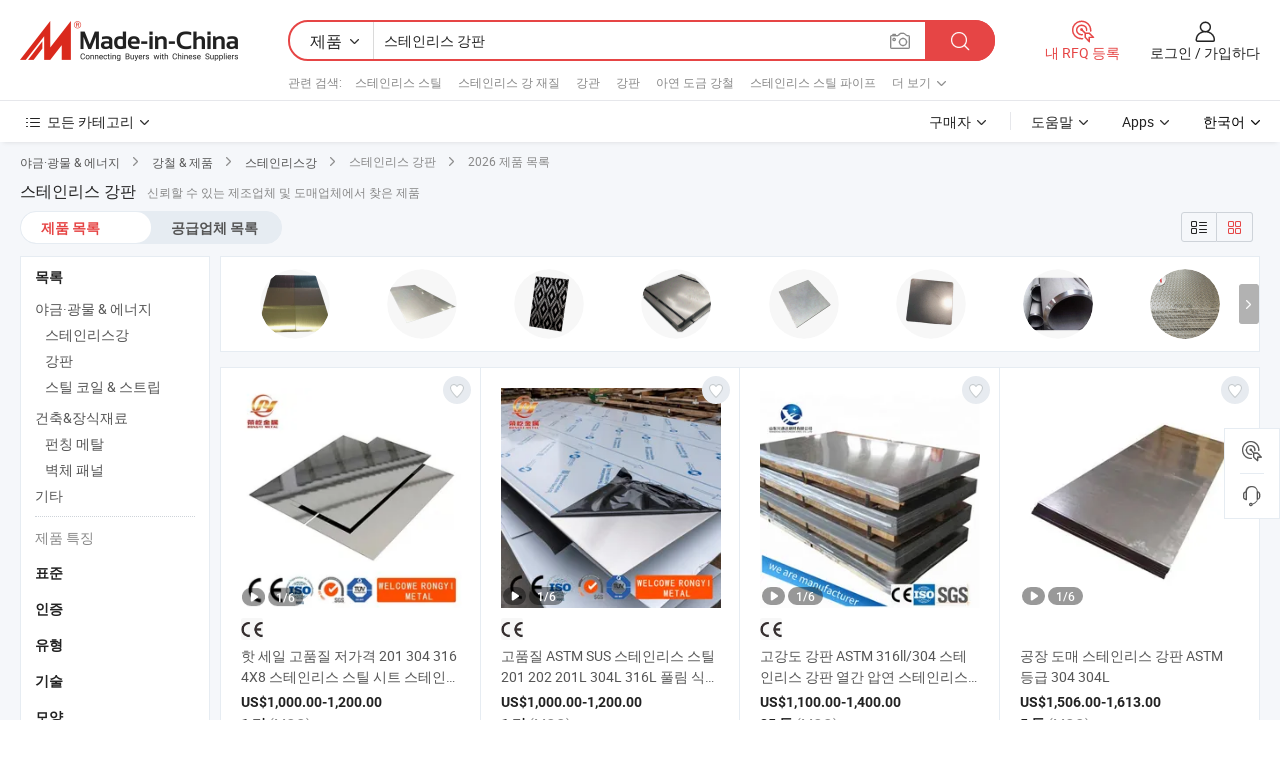

--- FILE ---
content_type: text/html;charset=UTF-8
request_url: https://kr.made-in-china.com/tag_search_product/Stainless-Steel-Sheet_yrinn_1.html
body_size: 55223
content:

<!DOCTYPE html>
<html
                lang="ko" >
<head>
    <meta content="text/html; charset=utf-8" http-equiv="Content-Type" />
            <base href="//kr.made-in-china.com" />
        <title>&#51473;&#44397; &#49828;&#53580;&#51064;&#47532;&#49828; &#44053;&#54032;, &#51473;&#44397; &#49828;&#53580;&#51064;&#47532;&#49828; &#44053;&#54032; &#51228;&#54408; &#47785;&#47197; kr.Made-in-China.com</title>
    <meta content="&#49828;&#53580;&#51064;&#47532;&#49828; &#44053;&#54032;, &#51473;&#44397; &#49828;&#53580;&#51064;&#47532;&#49828; &#44053;&#54032;, &#49828;&#53580;&#51064;&#47532;&#49828; &#44053;&#54032; &#51228;&#51312;&#50629;&#52404;, &#44277;&#44553; &#50629;&#52404;, &#46020;&#47588;&#51088;" name="keywords">
        <meta content="&#51473;&#44397; &#49828;&#53580;&#51064;&#47532;&#49828; &#44053;&#54032;, &#51473;&#44397; &#49828;&#53580;&#51064;&#47532;&#49828; &#44053;&#54032; &#51228;&#54408;&#44284; &#51473;&#44397; &#49828;&#53580;&#51064;&#47532;&#49828; &#44053;&#54032; &#50629;&#52404; &#47785;&#47197;&#51012; &#52286;&#44592; kr.Made-in-China.com" name="description">
<link rel="dns-prefetch" href="//www.micstatic.com">
<link rel="preconnect" href="//www.micstatic.com">
<link rel="dns-prefetch" href="//image.made-in-china.com">
<link rel="preconnect" href="//image.made-in-china.com">
<link rel="dns-prefetch" href="//pic.made-in-china.com">
<link rel="preconnect" href="//pic.made-in-china.com">
                    <link rel="preload" as="image" href="https://image.made-in-china.com/391f0j00yjfoNKHBkZrY/-201-304-316-4X8-.jpg" >
                <link rel="alternate" hreflang="de" href="https://de.made-in-china.com/tag_search_product/Stainless-Steel-Sheet_yrinn_1.html" />
            <link rel="alternate" hreflang="hi" href="https://hi.made-in-china.com/tag_search_product/Stainless-Steel-Sheet_yrinn_1.html" />
            <link rel="alternate" hreflang="ru" href="https://ru.made-in-china.com/tag_search_product/Stainless-Steel-Sheet_yrinn_1.html" />
            <link rel="alternate" hreflang="pt" href="https://pt.made-in-china.com/tag_search_product/Stainless-Steel-Sheet_yrinn_1.html" />
            <link rel="alternate" hreflang="ko" href="https://kr.made-in-china.com/tag_search_product/Stainless-Steel-Sheet_yrinn_1.html" />
            <link rel="alternate" hreflang="en" href="https://www.made-in-china.com/products-search/hot-china-products/Stainless_Steel_Sheet.html" />
            <link rel="alternate" hreflang="it" href="https://it.made-in-china.com/tag_search_product/Stainless-Steel-Sheet_yrinn_1.html" />
            <link rel="alternate" hreflang="fr" href="https://fr.made-in-china.com/tag_search_product/Stainless-Steel-Sheet_yrinn_1.html" />
            <link rel="alternate" hreflang="es" href="https://es.made-in-china.com/tag_search_product/Stainless-Steel-Sheet_yrinn_1.html" />
            <link rel="alternate" hreflang="sa" href="https://sa.made-in-china.com/tag_search_product/Stainless-Steel-Sheet_yrinn_1.html" />
            <link rel="alternate" hreflang="x-default" href="https://www.made-in-china.com/products-search/hot-china-products/Stainless_Steel_Sheet.html" />
            <link rel="alternate" hreflang="vi" href="https://vi.made-in-china.com/tag_search_product/Stainless-Steel-Sheet_yrinn_1.html" />
            <link rel="alternate" hreflang="th" href="https://th.made-in-china.com/tag_search_product/Stainless-Steel-Sheet_yrinn_1.html" />
            <link rel="alternate" hreflang="ja" href="https://jp.made-in-china.com/tag_search_product/Stainless-Steel-Sheet_yrinn_1.html" />
            <link rel="alternate" hreflang="id" href="https://id.made-in-china.com/tag_search_product/Stainless-Steel-Sheet_yrinn_1.html" />
            <link rel="alternate" hreflang="nl" href="https://nl.made-in-china.com/tag_search_product/Stainless-Steel-Sheet_yrinn_1.html" />
            <link rel="alternate" hreflang="tr" href="https://tr.made-in-china.com/tag_search_product/Stainless-Steel-Sheet_yrinn_1.html" />
    <link type="text/css" rel="stylesheet" href="https://www.micstatic.com/landing/www/qp/css/search-list-qp_f88bd609.css" /> <link type="text/css" rel="stylesheet" href="https://www.micstatic.com/landing/www/qp/css/refine-navigation_49434e71.css" /> <link type="text/css" rel="stylesheet" href="https://www.micstatic.com/landing/www/qp/css/qp_mlan_d9434333.css" /> 
    <link type="text/css" rel="stylesheet" href="https://www.micstatic.com/landing/www/qp/css/modules/swiper@7.0.5-bundle.min_f7b0d48b.css" /> <link rel="canonical" href="https://kr.made-in-china.com/tag_search_product/Stainless-Steel-Sheet_yrinn_1.html"/>
	      <link rel="next" href="https://kr.made-in-china.com/tag_search_product/Stainless-Steel-Sheet_yrinn_2.html"/>
                      <link rel="alternate" media="only screen and (max-width:640)" href="https://m.made-in-china.com/hot-china-products/_.html">
    <style>
        body{
            min-width: 1024px;
        }
    </style>
<!-- Polyfill Code Begin --><script chaset="utf-8" type="text/javascript" src="https://www.micstatic.com/polyfill/polyfill-simplify_eb12d58d.js"></script><!-- Polyfill Code End --></head>
<body class="layout-auto gallary " probe-clarity="false" >
<input type="hidden" name="needFetchLanguageByAjax" value="false" class="J-needFetchLanguageByAjax">
    <div id="header" ></div>
<script>
    function headerMlanInit() {
        const funcName = 'headerMlan';
        const app = new window[funcName]({target: document.getElementById('header'), props: {props: {"pageType":2,"logoTitle":"제조업체 및 공급업체","logoUrl":null,"base":{"buyerInfo":{"service":"서비스","newUserGuide":"신규 사용자 가이드","auditReport":"Audited Suppliers' Reports","meetSuppliers":"Meet Suppliers","onlineTrading":"Secured Trading Service","buyerCenter":"바이어 센터","contactUs":"우리와 연락 하세요","search":"검색","prodDirectory":"제품 목록","supplierDiscover":"Supplier Discover","sourcingRequest":"포스트 소싱 요청","quickLinks":"Quick Links","myFavorites":"내 즐겨찾기","visitHistory":"검색 기록","buyer":"구매자","blog":"비즈니스 통찰력"},"supplierInfo":{"supplier":"공급업체","joinAdvance":"加入高级会员","tradeServerMarket":"外贸服务市场","memberHome":"外贸e家","cloudExpo":"Smart Expo云展会","onlineTrade":"交易服务","internationalLogis":"国际物流","northAmericaBrandSailing":"北美全渠道出海","micDomesticTradeStation":"中国制造网内贸站"},"helpInfo":{"whyMic":"Why Made-in-China.com","auditSupplierWay":"공급업체 감사는 어떻게 하나요","securePaymentWay":"결제는 어떻게 보호합니까","submitComplaint":"불만사항 제출","contactUs":"우리와 연락 하세요","faq":"FAQ","help":"도움말"},"appsInfo":{"downloadApp":"앱 다운로드!","forBuyer":"구매자를 위해","forSupplier":"공급자를 위해","exploreApp":"앱 독점 할인 살펴보기","apps":"Apps"},"languages":[{"lanCode":0,"simpleName":"en","name":"English","value":"//www.made-in-china.com/products-search/hot-china-products/Stainless_Steel_Sheet.html","htmlLang":"en"},{"lanCode":5,"simpleName":"es","name":"Español","value":"//es.made-in-china.com/tag_search_product/Stainless-Steel-Sheet_yrinn_1.html","htmlLang":"es"},{"lanCode":4,"simpleName":"pt","name":"Português","value":"//pt.made-in-china.com/tag_search_product/Stainless-Steel-Sheet_yrinn_1.html","htmlLang":"pt"},{"lanCode":2,"simpleName":"fr","name":"Français","value":"//fr.made-in-china.com/tag_search_product/Stainless-Steel-Sheet_yrinn_1.html","htmlLang":"fr"},{"lanCode":3,"simpleName":"ru","name":"Русский язык","value":"//ru.made-in-china.com/tag_search_product/Stainless-Steel-Sheet_yrinn_1.html","htmlLang":"ru"},{"lanCode":8,"simpleName":"it","name":"Italiano","value":"//it.made-in-china.com/tag_search_product/Stainless-Steel-Sheet_yrinn_1.html","htmlLang":"it"},{"lanCode":6,"simpleName":"de","name":"Deutsch","value":"//de.made-in-china.com/tag_search_product/Stainless-Steel-Sheet_yrinn_1.html","htmlLang":"de"},{"lanCode":7,"simpleName":"nl","name":"Nederlands","value":"//nl.made-in-china.com/tag_search_product/Stainless-Steel-Sheet_yrinn_1.html","htmlLang":"nl"},{"lanCode":9,"simpleName":"sa","name":"العربية","value":"//sa.made-in-china.com/tag_search_product/Stainless-Steel-Sheet_yrinn_1.html","htmlLang":"ar"},{"lanCode":11,"simpleName":"kr","name":"한국어","value":"//kr.made-in-china.com/","htmlLang":"ko"},{"lanCode":10,"simpleName":"jp","name":"日本語","value":"//jp.made-in-china.com/tag_search_product/Stainless-Steel-Sheet_yrinn_1.html","htmlLang":"ja"},{"lanCode":12,"simpleName":"hi","name":"हिन्दी","value":"//hi.made-in-china.com/tag_search_product/Stainless-Steel-Sheet_yrinn_1.html","htmlLang":"hi"},{"lanCode":13,"simpleName":"th","name":"ภาษาไทย","value":"//th.made-in-china.com/tag_search_product/Stainless-Steel-Sheet_yrinn_1.html","htmlLang":"th"},{"lanCode":14,"simpleName":"tr","name":"Türkçe","value":"//tr.made-in-china.com/tag_search_product/Stainless-Steel-Sheet_yrinn_1.html","htmlLang":"tr"},{"lanCode":15,"simpleName":"vi","name":"Tiếng Việt","value":"//vi.made-in-china.com/tag_search_product/Stainless-Steel-Sheet_yrinn_1.html","htmlLang":"vi"},{"lanCode":16,"simpleName":"id","name":"Bahasa Indonesia","value":"//id.made-in-china.com/tag_search_product/Stainless-Steel-Sheet_yrinn_1.html","htmlLang":"id"}],"showMlan":true,"showRules":false,"rules":"Rules","language":"kr","menu":"메뉴","subTitle":null,"subTitleLink":null,"stickyInfo":null},"categoryRegion":{"categories":"모든 카테고리","categoryList":[{"name":"농업 식품","value":"https://kr.made-in-china.com/category1_Agriculture-Food/Agriculture-Food_usssssssss.html","catCode":"1000000000"},{"name":"의류&악세서리","value":"https://kr.made-in-china.com/category1_Apparel-Accessories/Apparel-Accessories_uussssssss.html","catCode":"1100000000"},{"name":"아트&공예","value":"https://kr.made-in-china.com/category1_Arts-Crafts/Arts-Crafts_uyssssssss.html","catCode":"1200000000"},{"name":"자동차·오토바이 부품 & 액세서리","value":"https://kr.made-in-china.com/category1_Auto-Motorcycle-Parts-Accessories/Auto-Motorcycle-Parts-Accessories_yossssssss.html","catCode":"2900000000"},{"name":"가방·케이스 & 박스","value":"https://kr.made-in-china.com/category1_Bags-Cases-Boxes/Bags-Cases-Boxes_yhssssssss.html","catCode":"2600000000"},{"name":"화학제품","value":"https://kr.made-in-china.com/category1_Chemicals/Chemicals_uissssssss.html","catCode":"1300000000"},{"name":"컴퓨터 제품","value":"https://kr.made-in-china.com/category1_Computer-Products/Computer-Products_iissssssss.html","catCode":"3300000000"},{"name":"건축&장식재료","value":"https://kr.made-in-china.com/category1_Construction-Decoration/Construction-Decoration_ugssssssss.html","catCode":"1500000000"},{"name":"가전제품","value":"https://kr.made-in-china.com/category1_Consumer-Electronics/Consumer-Electronics_unssssssss.html","catCode":"1400000000"},{"name":"전기&전자","value":"https://kr.made-in-china.com/category1_Electrical-Electronics/Electrical-Electronics_uhssssssss.html","catCode":"1600000000"},{"name":"가구","value":"https://kr.made-in-china.com/category1_Furniture/Furniture_yessssssss.html","catCode":"2700000000"},{"name":"건강&의료","value":"https://kr.made-in-china.com/category1_Health-Medicine/Health-Medicine_uessssssss.html","catCode":"1700000000"},{"name":"공업 설비 & 부품","value":"https://kr.made-in-china.com/category1_Industrial-Equipment-Components/Industrial-Equipment-Components_inssssssss.html","catCode":"3400000000"},{"name":"계측기 & 측정기","value":"https://kr.made-in-china.com/category1_Instruments-Meters/Instruments-Meters_igssssssss.html","catCode":"3500000000"},{"name":"경공업 & 일상용품","value":"https://kr.made-in-china.com/category1_Light-Industry-Daily-Use/Light-Industry-Daily-Use_urssssssss.html","catCode":"1800000000"},{"name":"조명 & 조명 기기","value":"https://kr.made-in-china.com/category1_Lights-Lighting/Lights-Lighting_isssssssss.html","catCode":"3000000000"},{"name":"제조&가공 기계","value":"https://kr.made-in-china.com/category1_Manufacturing-Processing-Machinery/Manufacturing-Processing-Machinery_uossssssss.html","catCode":"1900000000"},{"name":"야금·광물 & 에너지","value":"https://kr.made-in-china.com/category1_Metallurgy-Mineral-Energy/Metallurgy-Mineral-Energy_ysssssssss.html","catCode":"2000000000"},{"name":"사무용품","value":"https://kr.made-in-china.com/category1_Office-Supplies/Office-Supplies_yrssssssss.html","catCode":"2800000000"},{"name":"포장 & 인쇄","value":"https://kr.made-in-china.com/category1_Packaging-Printing/Packaging-Printing_ihssssssss.html","catCode":"3600000000"},{"name":"보안 & 보호","value":"https://kr.made-in-china.com/category1_Security-Protection/Security-Protection_ygssssssss.html","catCode":"2500000000"},{"name":"서비스","value":"https://kr.made-in-china.com/category1_Service/Service_ynssssssss.html","catCode":"2400000000"},{"name":"스포츠용품 & 레저","value":"https://kr.made-in-china.com/category1_Sporting-Goods-Recreation/Sporting-Goods-Recreation_iussssssss.html","catCode":"3100000000"},{"name":"섬유","value":"https://kr.made-in-china.com/category1_Textile/Textile_yussssssss.html","catCode":"2100000000"},{"name":"공구 & 하드웨어","value":"https://kr.made-in-china.com/category1_Tools-Hardware/Tools-Hardware_iyssssssss.html","catCode":"3200000000"},{"name":"장난감","value":"https://kr.made-in-china.com/category1_Toys/Toys_yyssssssss.html","catCode":"2200000000"},{"name":"교통 운송","value":"https://kr.made-in-china.com/category1_Transportation/Transportation_yissssssss.html","catCode":"2300000000"}],"more":"더 보기"},"searchRegion":{"show":true,"lookingFor":"당신이 찾고있는 것을 알려주십시오 ...","homeUrl":"//kr.made-in-china.com","products":"제품","suppliers":"공급업체","auditedFactory":null,"uploadImage":"이미지 업로드","max20MbPerImage":"이미지당 최대 20MB","yourRecentKeywords":"최근 키워드","clearHistory":"기록 지우기","popularSearches":"관련 검색","relatedSearches":"더 보기","more":null,"maxSizeErrorMsg":"업로드에 실패했습니다. 최대 이미지 크기는 20MB입니다.","noNetworkErrorMsg":"네트워크 연결이 안됩니다. 네트워크 설정을 확인하고 다시 시도하세요.","uploadFailedErrorMsg":"업로드에 실패했습니다. 이미지 형식이 잘못되었습니다. 지원되는 형식: JPG,PNG,BMP.","relatedList":[{"word":"스테인리스 스틸","adsData":"스테인리스 스틸","link":"https://kr.made-in-china.com/tag_search_product/Stainless-Steel_rein_1.html","title":"Stainless Steel"},{"word":"스테인리스 강 재질","adsData":"스테인리스 강 재질","link":"https://kr.made-in-china.com/tag_search_product/Stainless-Steel-Material_guignn_1.html","title":"Stainless Steel Material"},{"word":"강관","adsData":"강관","link":"https://kr.made-in-china.com/tag_search_product/Steel-Pipe_uhein_1.html","title":"Steel Pipe"},{"word":"강판","adsData":"강판","link":"https://kr.made-in-china.com/tag_search_product/Steel-Sheet_uunhiyn_1.html","title":"Steel Sheet"},{"word":"아연 도금 강철","adsData":"아연 도금 강철","link":"https://kr.made-in-china.com/tag_search_product/Galvanized-Steel_urnun_1.html","title":"Galvanized Steel"},{"word":"스테인리스 스틸 파이프","adsData":"스테인리스 스틸 파이프","link":"https://kr.made-in-china.com/tag_search_product/Stainless-Steel-Pipe_iohn_1.html","title":"Stainless Steel Pipe"},{"word":"강철 코일","adsData":"강철 코일","link":"https://kr.made-in-china.com/tag_search_product/Steel-Coil_uuosnen_1.html","title":"Steel Coil"},{"word":"강판","adsData":"강판","link":"https://kr.made-in-china.com/tag_search_product/Steel-Plate_usghrun_1.html","title":"Steel Plate"},{"word":"스테인리스 스틸 튜브","adsData":"스테인리스 스틸 튜브","link":"https://kr.made-in-china.com/tag_search_product/Stainless-Steel-Tube_issnn_1.html","title":"Stainless Steel Tube"},{"word":"도매 스테인리스 스틸 시트","adsData":"도매 스테인리스 스틸 시트","link":"https://kr.made-in-china.com/tag_search_product/Wholesale-Stainless-Steel-Sheet_gyueneun_1.html","title":"Wholesale Stainless Steel Sheet"}],"relatedTitle":null,"relatedTitleLink":null,"formParams":null,"mlanFormParams":{"keyword":"스테인리스 강판","inputkeyword":"스테인리스 강판","type":null,"currentTab":null,"currentPage":null,"currentCat":null,"currentRegion":null,"currentProp":null,"submitPageUrl":null,"parentCat":null,"otherSearch":null,"currentAllCatalogCodes":null,"sgsMembership":null,"memberLevel":null,"topOrder":null,"size":null,"more":"더","less":"less","staticUrl50":null,"staticUrl10":null,"staticUrl30":null,"condition":"0","conditionParamsList":[{"condition":"0","conditionName":null,"action":"/productSearch?keyword=#word#","searchUrl":null,"inputPlaceholder":null},{"condition":"1","conditionName":null,"action":"/companySearch?keyword=#word#","searchUrl":null,"inputPlaceholder":null}]},"enterKeywordTips":"검색을 위해 최소한 키워드를 입력하십시오.","openMultiSearch":false},"frequentRegion":{"rfq":{"rfq":"내 RFQ 등록","searchRfq":"Search RFQs","acquireRfqHover":"필요한 사항을 알려주시고 견적을 받는 쉬운 방법을 시도해 보십시오!","searchRfqHover":"Discover quality RFQs and connect with big-budget buyers"},"account":{"account":"계정","signIn":"로그인","join":"가입하다","newUser":"새로운 사용자","joinFree":"무료 가입","or":"또는","socialLogin":"로그인, 무료 가입 또는 Facebook, Linkedin, Twitter, Google, %s로 계속하기를 클릭하여 %sUser Agreement%s 및 %sPrivacy Policy%s에 동의합니다.","message":"메시지","quotes":"인용 부호","orders":"명령","favorites":"즐겨 찾기","visitHistory":"검색 기록","postSourcingRequest":"포스트 소싱 요청","hi":"안녕","signOut":"로그 아웃","manageProduct":"제품 관리","editShowroom":"쇼룸 편집","username":"","userType":null,"foreignIP":true,"currentYear":2026,"userAgreement":"사용자 약관","privacyPolicy":"개인정보 보호정책"},"message":{"message":"메시지","signIn":"로그인","join":"가입하다","newUser":"새로운 사용자","joinFree":"무료 가입","viewNewMsg":"Sign in to view the new messages","inquiry":"문의","rfq":"RFQs","awaitingPayment":"Awaiting payments","chat":"채팅","awaitingQuotation":"견적 대기 중"},"cart":{"cart":"문의바구니"}},"busiRegion":null,"previewRegion":null}}});
		const hoc=o=>(o.__proto__.$get=function(o){return this.$$.ctx[this.$$.props[o]]},o.__proto__.$getKeys=function(){return Object.keys(this.$$.props)},o.__proto__.$getProps=function(){return this.$get("props")},o.__proto__.$setProps=function(o){var t=this.$getKeys(),s={},p=this;t.forEach(function(o){s[o]=p.$get(o)}),s.props=Object.assign({},s.props,o),this.$set(s)},o.__proto__.$help=function(){console.log("\n            $set(props): void             | 设置props的值\n            $get(key: string): any        | 获取props指定key的值\n            $getKeys(): string[]          | 获取props所有key\n            $getProps(): any              | 获取props里key为props的值（适用nail）\n            $setProps(params: any): void  | 设置props里key为props的值（适用nail）\n            $on(ev, callback): func       | 添加事件监听，返回移除事件监听的函数\n            $destroy(): void              | 销毁组件并触发onDestroy事件\n        ")},o);
        window[`${funcName}Api`] = hoc(app);
    };
</script><script type="text/javascript" crossorigin="anonymous" onload="headerMlanInit()" src="https://www.micstatic.com/nail/pc/header-mlan_6f301846.js"></script><div class="auto-size J-auto-size">
    <input type="hidden" id="sensor_pg_v" value="st:qp,m:&#49828;&#53580;&#51064;&#47532;&#49828; &#44053;&#54032;,p:1,tp:103,stp:10301,plate:show_wd,tp:103,stp:10301,abt:null,abp:a"/>
        <input type="hidden" id="appendQueryParam" value=""/>
    <input type="hidden" id="completeProdParam" value="[&quot;dwutvBsOeUoX&quot;,&quot;cFufIyArbRMW&quot;,&quot;vEOrCeBMLqpR&quot;,&quot;bxoYgODdEiUv&quot;,&quot;jFgGdERuErMZ&quot;,&quot;OZQTxpqEJWtX&quot;,&quot;fwxJAmFGmihE&quot;,&quot;ndgGIhPoaUMY&quot;,&quot;qAtRjYvoCkWh&quot;,&quot;FwWfDVjvPCay&quot;,&quot;bAQYpKPluEUo&quot;,&quot;vbWQOmTHCKpX&quot;,&quot;sbqmDzRAhKUM&quot;,&quot;mEbRiMOJHjhH&quot;,&quot;fdntobpvZiks&quot;,&quot;FOmGZbJVfcty&quot;,&quot;eQXrKnFvMCVB&quot;,&quot;RaUYunIcmQpw&quot;,&quot;FZJfDjrPncGC&quot;,&quot;fFZTOrQlYotm&quot;,&quot;CwgGjWQSXkAE&quot;,&quot;xFgGvBJVXcAd&quot;,&quot;sdpARvGCLKaO&quot;,&quot;dtEUwfpGImrv&quot;,&quot;VJHUmYcrqCpM&quot;,&quot;UdmfepGZOkau&quot;,&quot;YZuGXKhAbWfV&quot;,&quot;REWUtSPGsCpv&quot;,&quot;TdmAgCuruhfx&quot;,&quot;cfQprXuTFJUq&quot;,&quot;tESpQmNcIVhA&quot;,&quot;lnZRszQTachH&quot;]"/>
    <input type="hidden" id="prodKeyword" value="Stainless_Steel_Sheet"/>
    <input type="hidden" name="user_behavior_trace_id" id="user_behavior_trace_id" value="1jfi0nmlt41ex"/>
        <div class="page cf">
                <div itemscope itemtype="https://schema.org/BreadcrumbList" class="crumb grid">
                                                <span itemprop="itemListElement" itemscope itemtype="https://schema.org/ListItem">
                        <a itemprop="item" href="https://kr.made-in-china.com/category1_Metallurgy-Mineral-Energy/Metallurgy-Mineral-Energy_ysssssssss.html">
                            <span itemprop="name">야금·광물 &amp; 에너지</span>
                        </a>
                        <meta itemprop="position" content="1"/>
                    </span>
                    <i class="ob-icon icon-right"></i>
                                                                                                <span itemprop="itemListElement" itemscope itemtype="https://schema.org/ListItem">
                        <a itemprop="item" href="https://kr.made-in-china.com/category23_Metallurgy-Mineral-Energy/Steel-Products_ysshssssss_1.html">
                            <span itemprop="name">강철 &amp; 제품</span>
                        </a>
                        <meta itemprop="position" content="2"/>
                    </span>
                    <i class="ob-icon icon-right"></i>
                                                                                                <span itemprop="itemListElement" itemscope itemtype="https://schema.org/ListItem">
                        <a itemprop="item" href="https://kr.made-in-china.com/category23_Metallurgy-Mineral-Energy/Stainless-Steel_ysshshssss_1.html">
                            <span itemprop="name">스테인리스강</span>
                        </a>
                        <meta itemprop="position" content="3"/>
                    </span>
                    <i class="ob-icon icon-right"></i>
                                    <span>스테인리스 강판</span>
                                        <i class="ob-icon icon-right"></i>
            <span>
                                     2026 제품 목록
                            </span>
        </div>
        <input id="J-strong-words" name="strong-words" type="hidden" value="{&quot;strongWordList&quot;:[&quot;Stainless Steel Sheet&quot;]}" />
        <input id="ads_word" name="ads_word" type="hidden" value="&#49828;&#53580;&#51064;&#47532;&#49828; &#44053;&#54032;" />
        <input type="hidden" id="qaSource" value="1">
        <input type="hidden" name="iqa-portrait" id="iqa-portrait" value="" />
        <input id="compareFromPage" name="compareFromPage" type="hidden" value="3" />
        <input id="contactUrlParam" type="hidden" value="${contactUrlParam}" />
        <input id="J-isLanding" type="hidden" value="true" />
        <div class="page-wrap search-list new-search-list cf">
                                                <div class="search-list-container main-wrap">
                <div class="main">
                    <div class="num-found">
    <h1 class="product_word">&#49828;&#53580;&#51064;&#47532;&#49828; &#44053;&#54032;</h1>
                    신뢰할 수 있는 제조업체 및 도매업체에서 찾은 제품
        </div>
                    <div class="search-filter-bar">
                        <div class="list-tab">
                            <ul class="tab">
                                <li class="selected"><a>
                                                                            제품 목록
                                                                    </a></li>
                                <li>
                                                                            <a href="https://kr.made-in-china.com/manufacturers/stainless-steel-sheet.html">
                                            공급업체 목록
                                        </a>
                                                                    </li>
                                                                                            </ul>
                        </div>
                        <div class="view-type cf">
<input type="hidden" value="https://kr.made-in-china.com/tag_search_product/Stainless-Steel-Sheet_yrinn_1.html" id="firstPageUrl">
<div class="refine-sort">
    <div class="list-switch">
        <span class="text"> 보기: </span>
        <span class="list-switch-types">
                <a href="javascript:;"ads-data="t:90,md:1,c:2" onclick="if(saveViewTypeCookie){saveViewTypeCookie(1)}" ontouchstart="if(saveViewTypeCookie){saveViewTypeCookie(1)}" rel="nofollow"
                   class="list-switch-btn list-switch-btn-left unselect ">
					<i class="ob-icon icon-list"></i>
					<div class="tip arrow-bottom tip-switch-list">
                         <div class="tip-con">
                             <p class="tip-para">목록보기</p>
                         </div>
                             <span class="arrow arrow-out">
                                 <span class="arrow arrow-in"></span>
                             </span>
                     </div>
                </a>
                <a href="javascript:;" onclick="" ontouchstart="" rel="nofollow"
                   class="list-switch-btn list-switch-btn-right selected ">
					<i class="ob-icon icon-gallery"></i>
					<div class="tip arrow-bottom tip-switch-gallery">
                         <div class="tip-con">
                             <p class="tip-para">갤러리 보기</p>
                         </div>
                             <span class="arrow arrow-out">
                                 <span class="arrow arrow-in"></span>
                             </span>
                     </div>
                </a>
				</span>
    </div>
</div> </div>
                    </div>
                                        <div class="top-refine-navigation" faw-module="pic_navigation_top" faw-exposure>
    <div class="swiper-main-wrap">
        <div class="swiper-main-content">
            <div class="swiper J-top-refine-swiper">
                <div class="swiper-wrapper">
                                            <div class="swiper-slide">
                            <div class="prod-item" faw-exposure-sub ads-data="a:1">
                                <a href="https://kr.made-in-china.com/tag_search_product/Stainless-Steel-Sheet_yrinn_1.html?graphicalId=ysshshngussyssu&graphicalWord=304+Stainless+Steel+Sheet" ads-data="a:1,st:8">
                                    <div class="prod-img">
                                        <img loading="lazy" src="https://image.made-in-china.com/357f1j00qtsaHAvKETVJ/304-Stainless-Steel-Sheet.webp" />
                                        <span class="img-cover"></span>
                                    </div>
                                </a>
                                                            </div>
                        </div>
                                            <div class="swiper-slide">
                            <div class="prod-item" faw-exposure-sub ads-data="a:2">
                                <a href="https://kr.made-in-china.com/tag_search_product/Stainless-Steel-Sheet_yrinn_1.html?graphicalId=ysshshisyssyssn&graphicalWord=Cold+Rolled+Stainless+Steel+Sheet" ads-data="a:2,st:8">
                                    <div class="prod-img">
                                        <img loading="lazy" src="https://image.made-in-china.com/357f1j00ctfaAJmjEEVM/Cold-Rolled-Stainless-Steel-Sheet.webp" />
                                        <span class="img-cover"></span>
                                    </div>
                                </a>
                                                            </div>
                        </div>
                                            <div class="swiper-slide">
                            <div class="prod-item" faw-exposure-sub ads-data="a:3">
                                <a href="https://kr.made-in-china.com/tag_search_product/Stainless-Steel-Sheet_yrinn_1.html?graphicalId=ysshshinssshssu&graphicalWord=Decorative+Stainless+Steel+Sheet" ads-data="a:3,st:8">
                                    <div class="prod-img">
                                        <img loading="lazy" src="https://image.made-in-china.com/357f1j00uaUEJbAIstiV/Decorative-Stainless-Steel-Sheet.webp" />
                                        <span class="img-cover"></span>
                                    </div>
                                </a>
                                                            </div>
                        </div>
                                            <div class="swiper-slide">
                            <div class="prod-item" faw-exposure-sub ads-data="a:4">
                                <a href="https://kr.made-in-china.com/tag_search_product/Stainless-Steel-Sheet_yrinn_1.html?graphicalId=ysshshisysshssu&graphicalWord=316l+Stainless+Steel+Sheet" ads-data="a:4,st:8">
                                    <div class="prod-img">
                                        <img loading="lazy" src="https://image.made-in-china.com/357f1j00oQfTAlwMHEhb/316l-Stainless-Steel-Sheet.webp" />
                                        <span class="img-cover"></span>
                                    </div>
                                </a>
                                                            </div>
                        </div>
                                            <div class="swiper-slide">
                            <div class="prod-item" faw-exposure-sub ads-data="a:5">
                                <a href="https://kr.made-in-china.com/tag_search_product/Stainless-Steel-Sheet_yrinn_1.html?graphicalId=ysshuyisyssyssu&graphicalWord=316+Stainless+Steel+Sheet" ads-data="a:5,st:8">
                                    <div class="prod-img">
                                        <img loading="lazy" src="https://image.made-in-china.com/357f1j00oTRtdUwaVEWk/316-Stainless-Steel-Sheet.webp" />
                                        <span class="img-cover"></span>
                                    </div>
                                </a>
                                                            </div>
                        </div>
                                            <div class="swiper-slide">
                            <div class="prod-item" faw-exposure-sub ads-data="a:6">
                                <a href="https://kr.made-in-china.com/tag_search_product/Stainless-Steel-Sheet_yrinn_1.html?graphicalId=ysshshuhisuussy&graphicalWord=Embossed+Stainless+Steel+Sheet" ads-data="a:6,st:8">
                                    <div class="prod-img">
                                        <img loading="lazy" src="https://image.made-in-china.com/357f1j00rQjasqedHElH/Embossed-Stainless-Steel-Sheet.webp" />
                                        <span class="img-cover"></span>
                                    </div>
                                </a>
                                                            </div>
                        </div>
                                            <div class="swiper-slide">
                            <div class="prod-item" faw-exposure-sub ads-data="a:7">
                                <a href="https://kr.made-in-china.com/tag_search_product/Stainless-Steel-Sheet_yrinn_1.html?graphicalId=ysshunuirsugssi&graphicalWord=Rod+Bar+Wire+Sheet" ads-data="a:7,st:8">
                                    <div class="prod-img">
                                        <img loading="lazy" src="https://image.made-in-china.com/357f1j00YTsEWcCRqtVK/Rod-Bar-Wire-Sheet.webp" />
                                        <span class="img-cover"></span>
                                    </div>
                                </a>
                                                            </div>
                        </div>
                                            <div class="swiper-slide">
                            <div class="prod-item" faw-exposure-sub ads-data="a:8">
                                <a href="https://kr.made-in-china.com/tag_search_product/Stainless-Steel-Sheet_yrinn_1.html?graphicalId=ysshshhghsurssy&graphicalWord=Brushed+Stainless+Steel+Sheet" ads-data="a:8,st:8">
                                    <div class="prod-img">
                                        <img loading="lazy" src="https://image.made-in-china.com/357f1j00cTrQzVaojEiq/Brushed-Stainless-Steel-Sheet.webp" />
                                        <span class="img-cover"></span>
                                    </div>
                                </a>
                                                            </div>
                        </div>
                                            <div class="swiper-slide">
                            <div class="prod-item" faw-exposure-sub ads-data="a:9">
                                <a href="https://kr.made-in-china.com/tag_search_product/Stainless-Steel-Sheet_yrinn_1.html?graphicalId=ysshuyngussgssy&graphicalWord=430+Stainless+Steel+Sheet" ads-data="a:9,st:8">
                                    <div class="prod-img">
                                        <img loading="lazy" src="https://image.made-in-china.com/357f1j00tEKaDYBRBQWV/430-Stainless-Steel-Sheet.webp" />
                                        <span class="img-cover"></span>
                                    </div>
                                </a>
                                                            </div>
                        </div>
                                            <div class="swiper-slide">
                            <div class="prod-item" faw-exposure-sub ads-data="a:10">
                                <a href="https://kr.made-in-china.com/tag_search_product/Stainless-Steel-Sheet_yrinn_1.html?graphicalId=ysshshgsissrssy&graphicalWord=Hairline+Stainless+Steel+Sheet" ads-data="a:10,st:8">
                                    <div class="prod-img">
                                        <img loading="lazy" src="https://image.made-in-china.com/357f1j00HQUTmvwZhEhc/Hairline-Stainless-Steel-Sheet.webp" />
                                        <span class="img-cover"></span>
                                    </div>
                                </a>
                                                            </div>
                        </div>
                                    </div>
            </div>
        </div>
        <div class="swiper-prev J-top-refine-swiper-prev" ads-data><i class="ob-icon icon-left"></i></div>
        <div class="swiper-next J-top-refine-swiper-next" ads-data><i class="ob-icon icon-right"></i></div>
    </div>
</div>
                    <div class="search-list">
                        <div class="prod-list J-prod-list gallary ">
 <!-- topRank -->
<!-- product -->
<div class="list-img" id="product-div1" data-show-type="interstAd" faw-module="Search_prod_list" cz-id="dwutvBsOeUoX">
     <div class="list-img-wrap">
         <div class="products-item">
             <!-- 图片 -->
			               <div class="prod-img prod-img-space img-total slide-prod J-slider-prod">
                 <div class="img-box swiper-container J-slider-prod-box">
					<div class="img-list swiper-wrapper prod-banner-list" ads-data="t:6,aid:CxrEmKhUvJWs,flx_deliv_tp:ads,ads_tp:ppc,abt:,abp:a,srv_id:,si:1,md:3,pdid:dwutvBsOeUoX,ps:,a:1,mds:30,c:2,is_trade:0,is_sample:1,is_rushorder:0,pcid:vFPfORyAfgib,pa:,is_3d_prod:0" faw-exposure id="banner-slider">
																													 																																			<a rel="nofollow" class="img-wrap swiper-slide img-thumb-auto J-lazyimgs" referrerpolicy="unsafe-url" href="https://kr.made-in-china.com/co_rongyi-steel/product_Hot-Selling-High-Quality-Low-Price-201-304-316-4X8-Stainless-Steel-Sheet-Stainless-Steel-Plate-Sheet_uoyireeoeh.html" target="_blank" ads-data="t:6,aid:CxrEmKhUvJWs,flx_deliv_tp:ads,ads_tp:ppc,abt:,abp:a,srv_id:,ads_srv_tp:,isrec:,recu:,recv:,si:1,md:3,pdid:dwutvBsOeUoX,ps:,a:1,mds:30,c:2,pcid:vFPfORyAfgib,st:8,is_trade:0,is_sample:1,is_rushorder:0,pa:8,is_3d_prod:0">
										<div class="img-thumb-inner">
												<img class="J-firstLazyload" src="https://www.micstatic.com/common/img/space.png?_v=1768815451310" data-original="https://image.made-in-china.com/391f0j00yjfoNKHBkZrY/-201-304-316-4X8-.webp" alt="&#54635; &#49464;&#51068; &#44256;&#54408;&#51656; &#51200;&#44032;&#44201; 201 304 316 4X8 &#49828;&#53580;&#51064;&#47532;&#49828; &#49828;&#54008; &#49884;&#53944; &#49828;&#53580;&#51064;&#47532;&#49828; &#49828;&#54008; &#54032; &#49884;&#53944;">
										</div>
						 			</a>
																																												<a rel="nofollow" class="img-wrap swiper-slide img-thumb-auto J-lazyimgs" referrerpolicy="unsafe-url" href="https://kr.made-in-china.com/co_rongyi-steel/product_Hot-Selling-High-Quality-Low-Price-201-304-316-4X8-Stainless-Steel-Sheet-Stainless-Steel-Plate-Sheet_uoyireeoeh.html" target="_blank" ads-data="t:6,aid:CxrEmKhUvJWs,flx_deliv_tp:ads,ads_tp:ppc,abt:,abp:a,srv_id:,ads_srv_tp:,isrec:,recu:,recv:,si:1,md:3,pdid:dwutvBsOeUoX,ps:,a:1,mds:30,c:2,pcid:vFPfORyAfgib,st:8,is_trade:0,is_sample:1,is_rushorder:0,pa:8,is_3d_prod:0">
										<div class="img-thumb-inner">
												<img src="https://www.micstatic.com/common/img/space.png?_v=1768815451310" data-original="https://image.made-in-china.com/391f0j00ibCVyTkWhGef/-201-304-316-4X8-.webp" alt="&#54635; &#49464;&#51068; &#44256;&#54408;&#51656; &#51200;&#44032;&#44201; 201 304 316 4X8 &#49828;&#53580;&#51064;&#47532;&#49828; &#49828;&#54008; &#49884;&#53944; &#49828;&#53580;&#51064;&#47532;&#49828; &#49828;&#54008; &#54032; &#49884;&#53944;">
										</div>
						 			</a>
																																												<a rel="nofollow" class="img-wrap swiper-slide img-thumb-auto J-lazyimgs" referrerpolicy="unsafe-url" href="https://kr.made-in-china.com/co_rongyi-steel/product_Hot-Selling-High-Quality-Low-Price-201-304-316-4X8-Stainless-Steel-Sheet-Stainless-Steel-Plate-Sheet_uoyireeoeh.html" target="_blank" ads-data="t:6,aid:CxrEmKhUvJWs,flx_deliv_tp:ads,ads_tp:ppc,abt:,abp:a,srv_id:,ads_srv_tp:,isrec:,recu:,recv:,si:1,md:3,pdid:dwutvBsOeUoX,ps:,a:1,mds:30,c:2,pcid:vFPfORyAfgib,st:8,is_trade:0,is_sample:1,is_rushorder:0,pa:8,is_3d_prod:0">
										<div class="img-thumb-inner">
												<img src="https://www.micstatic.com/common/img/space.png?_v=1768815451310" data-original="https://image.made-in-china.com/391f0j00hbviOpqghUMR/-201-304-316-4X8-.webp" alt="&#54635; &#49464;&#51068; &#44256;&#54408;&#51656; &#51200;&#44032;&#44201; 201 304 316 4X8 &#49828;&#53580;&#51064;&#47532;&#49828; &#49828;&#54008; &#49884;&#53944; &#49828;&#53580;&#51064;&#47532;&#49828; &#49828;&#54008; &#54032; &#49884;&#53944;">
										</div>
						 			</a>
																																												<a rel="nofollow" class="img-wrap swiper-slide img-thumb-auto J-lazyimgs" referrerpolicy="unsafe-url" href="https://kr.made-in-china.com/co_rongyi-steel/product_Hot-Selling-High-Quality-Low-Price-201-304-316-4X8-Stainless-Steel-Sheet-Stainless-Steel-Plate-Sheet_uoyireeoeh.html" target="_blank" ads-data="t:6,aid:CxrEmKhUvJWs,flx_deliv_tp:ads,ads_tp:ppc,abt:,abp:a,srv_id:,ads_srv_tp:,isrec:,recu:,recv:,si:1,md:3,pdid:dwutvBsOeUoX,ps:,a:1,mds:30,c:2,pcid:vFPfORyAfgib,st:8,is_trade:0,is_sample:1,is_rushorder:0,pa:8,is_3d_prod:0">
										<div class="img-thumb-inner">
												<img src="https://www.micstatic.com/common/img/space.png?_v=1768815451310" data-original="https://image.made-in-china.com/391f0j00VqBiOlocARMG/-201-304-316-4X8-.webp" alt="&#54635; &#49464;&#51068; &#44256;&#54408;&#51656; &#51200;&#44032;&#44201; 201 304 316 4X8 &#49828;&#53580;&#51064;&#47532;&#49828; &#49828;&#54008; &#49884;&#53944; &#49828;&#53580;&#51064;&#47532;&#49828; &#49828;&#54008; &#54032; &#49884;&#53944;">
										</div>
						 			</a>
																																												<a rel="nofollow" class="img-wrap swiper-slide img-thumb-auto J-lazyimgs" referrerpolicy="unsafe-url" href="https://kr.made-in-china.com/co_rongyi-steel/product_Hot-Selling-High-Quality-Low-Price-201-304-316-4X8-Stainless-Steel-Sheet-Stainless-Steel-Plate-Sheet_uoyireeoeh.html" target="_blank" ads-data="t:6,aid:CxrEmKhUvJWs,flx_deliv_tp:ads,ads_tp:ppc,abt:,abp:a,srv_id:,ads_srv_tp:,isrec:,recu:,recv:,si:1,md:3,pdid:dwutvBsOeUoX,ps:,a:1,mds:30,c:2,pcid:vFPfORyAfgib,st:8,is_trade:0,is_sample:1,is_rushorder:0,pa:8,is_3d_prod:0">
										<div class="img-thumb-inner">
												<img src="https://www.micstatic.com/common/img/space.png?_v=1768815451310" data-original="https://image.made-in-china.com/391f0j00iqBVnecFlUMf/-201-304-316-4X8-.webp" alt="&#54635; &#49464;&#51068; &#44256;&#54408;&#51656; &#51200;&#44032;&#44201; 201 304 316 4X8 &#49828;&#53580;&#51064;&#47532;&#49828; &#49828;&#54008; &#49884;&#53944; &#49828;&#53580;&#51064;&#47532;&#49828; &#49828;&#54008; &#54032; &#49884;&#53944;">
										</div>
						 			</a>
																																												<a rel="nofollow" class="img-wrap swiper-slide img-thumb-auto J-lazyimgs" referrerpolicy="unsafe-url" href="https://kr.made-in-china.com/co_rongyi-steel/product_Hot-Selling-High-Quality-Low-Price-201-304-316-4X8-Stainless-Steel-Sheet-Stainless-Steel-Plate-Sheet_uoyireeoeh.html" target="_blank" ads-data="t:6,aid:CxrEmKhUvJWs,flx_deliv_tp:ads,ads_tp:ppc,abt:,abp:a,srv_id:,ads_srv_tp:,isrec:,recu:,recv:,si:1,md:3,pdid:dwutvBsOeUoX,ps:,a:1,mds:30,c:2,pcid:vFPfORyAfgib,st:8,is_trade:0,is_sample:1,is_rushorder:0,pa:8,is_3d_prod:0">
										<div class="img-thumb-inner">
												<img src="https://www.micstatic.com/common/img/space.png?_v=1768815451310" data-original="https://image.made-in-china.com/391f0j00hkMiOnoRAGeU/-201-304-316-4X8-.webp" alt="&#54635; &#49464;&#51068; &#44256;&#54408;&#51656; &#51200;&#44032;&#44201; 201 304 316 4X8 &#49828;&#53580;&#51064;&#47532;&#49828; &#49828;&#54008; &#49884;&#53944; &#49828;&#53580;&#51064;&#47532;&#49828; &#49828;&#54008; &#54032; &#49884;&#53944;">
										</div>
						 			</a>
																																													</div>
					 					 						 <a referrerpolicy="unsafe-url" href="https://kr.made-in-china.com/co_rongyi-steel/product_Hot-Selling-High-Quality-Low-Price-201-304-316-4X8-Stainless-Steel-Sheet-Stainless-Steel-Plate-Sheet_uoyireeoeh.html#slideVideo" target="_blank" rel="nofollow"
							class="has-icon has-video-icon"><img src="https://www.micstatic.com/landing/www/qp/img/video_456aa956.svg" alt="동영상"/></a>
					 					 					 						 <a referrerpolicy="unsafe-url" href="https://kr.made-in-china.com/co_rongyi-steel/product_Hot-Selling-High-Quality-Low-Price-201-304-316-4X8-Stainless-Steel-Sheet-Stainless-Steel-Plate-Sheet_uoyireeoeh.html" target="_blank" rel="nofollow" class="has-page swiper-page-wrap">
							 <span class="page-current">1</span>/
							 <span class="page-total">6</span>
						 </a>
					 					 					 						 <a class="img-left J-slide-left" href="javascript:;"><i class="ob-icon icon-left"></i></a>
						 <a class="img-right J-slide-right" href="javascript:;"><i class="ob-icon icon-right"></i></a>
					 				 </div>
				 					 <div class="pagination J-pagination">
						 <span class="swiper-pagination-switch swiper-visible-switch swiper-active-switch"></span>
						 <span class="swiper-pagination-switch"></span>
						 <span class="swiper-pagination-switch"></span>
					 </div>
				 			 </div>
			 			 				 <a href="javascript:void(0);"
					class="prod-favorite-icon J-add2Fav" cz-type="prod"
					cz-id="dwutvBsOeUoX" ads-data="st:17,pdid:dwutvBsOeUoX,pcid:vFPfORyAfgib,is_trade:0,is_sample:1,is_rushorder:0,a:1">
					 <i class="ob-icon icon-heart-f"></i>
					 <i class="ob-icon icon-heart"></i>
					 <div class="tip arrow-top tip-faverite">
						 <div class="tip-con"><p class="tip-para">즐겨 찾기</p></div>
						 <span class="arrow arrow-out"><span class="arrow arrow-in"></span></span>
					 </div>
				 </a>
			                 <!-- 内容 -->
			 <div id="onlineTradeAble3" style="display:none;">false 0</div>
             <div class="detail">
				 				 <input type="hidden" name="mainProdValue" value="10"/>
				 				 <div class="icon-list certified-logo">
				 																				<a class="icon-item " href="https://kr.made-in-china.com/co_rongyi-steel/product_Hot-Selling-High-Quality-Low-Price-201-304-316-4X8-Stainless-Steel-Sheet-Stainless-Steel-Plate-Sheet_uoyireeoeh.html" target="_blank">
																	<img class="icon-logo icon-text" src="https://www.micstatic.com/landing/www/product/img/icon/img-logo/22.png">
																<div class="tip arrow-bottom tip-gold">
									<div class="tip-con">
										<div class="tip-para">
											<span>
												<div>CE 인증됨</div>
												<div>유효기간 2025-08-13</div>
												<div>(현재 상태는 발급자에게 문의하세요.)</div>
											</span>
										</div>
									</div>
									<span class="arrow arrow-out"><span class="arrow arrow-in"></span></span>
								</div>
							</a>
						                     <span class="more-icon">
                        <i class="ob-icon 
                                                            icon-right
                            "></i>
                    </span>
				 					 </div>
				 				 <div class="product-name-wrap
 									">
					 <h2 class="product-name" data-prod-tag="">
						 <a title="핫 세일 고품질 저가격 201 304 316 4X8 스테인리스 스틸 시트 스테인리스 스틸 판 시트" referrerpolicy="unsafe-url" href="https://kr.made-in-china.com/co_rongyi-steel/product_Hot-Selling-High-Quality-Low-Price-201-304-316-4X8-Stainless-Steel-Sheet-Stainless-Steel-Plate-Sheet_uoyireeoeh.html" target="_blank" ads-data="t:6,aid:CxrEmKhUvJWs,flx_deliv_tp:ads,ads_tp:ppc,abt:,abp:a,srv_id:,ads_srv_tp:,isrec:,recu:,recv:,si:1,md:3,pdid:dwutvBsOeUoX,ps:,a:1,mds:30,c:2,pcid:vFPfORyAfgib,st:2,is_trade:0,is_sample:1,is_rushorder:0,pa:2">
							 핫 세일 고품질 저가격 201 304 316 4X8 스테인리스 스틸 시트 스테인리스 스틸 판 시트
						 </a>
					 </h2>
					 					 					 				 </div>
				 <div class="product-property">
					 						 <div class="ellipsis attr-item J-faketitle"><span
								 class="attribute"><strong class="price">US$<span>1,000.00</span>-<span>1,200.00</span></strong></span></div>
					 					 						 <div class="ellipsis attr-item J-faketitle"><span
								 class="attribute"><strong> 1 &#54000;</strong> </span> <span class="moq-text">(MOQ)</span>
						 </div>
					 				 </div>
				 				 <div class="company-info">
					 <div class="company-name ellipsis">
						 <a referrerpolicy="unsafe-url" href="https://kr.made-in-china.com/co_rongyi-steel/"
							 							 												   class="compnay-name" target="_blank" ads-data="t:6,aid:CxrEmKhUvJWs,flx_deliv_tp:ads,ads_tp:ppc,abt:,abp:a,srv_id:,ads_srv_tp:,isrec:,recu:,recv:,si:1,md:3,pdid:dwutvBsOeUoX,ps:,a:1,mds:30,c:2,pcid:vFPfORyAfgib,st:3,is_trade:0,is_sample:1,is_rushorder:0,pa:3"
						 >
							 <span title="Jiangsu Rongyi Metal Co., Ltd">Jiangsu Rongyi Metal Co., Ltd</span>
						 </a>
						 <i class="ob-icon icon-right"></i>
						 <div class="company-name-popup">
							 <div class="name-block">
								 									 <a referrerpolicy="unsafe-url" href="https://kr.made-in-china.com/co_rongyi-steel/"
									 										 															   target="_blank" class="compnay-name J-compnay-name" ads-data="t:6,aid:CxrEmKhUvJWs,flx_deliv_tp:ads,ads_tp:ppc,abt:,abp:a,srv_id:,ads_srv_tp:,isrec:,recu:,recv:,si:1,md:3,pdid:dwutvBsOeUoX,ps:,a:1,mds:30,c:2,pcid:vFPfORyAfgib,st:3,is_trade:0,is_sample:1,is_rushorder:0,pa:3,is_3d_prod:0">
										 <span title="Jiangsu Rongyi Metal Co., Ltd">Jiangsu Rongyi Metal Co., Ltd</span>
									 </a>
								 							 </div>
							 <div class="auth-block">
								 <ul class="auth-block-list">
									 										 <li class="cs-level-info">
											 											 												 <img class="auth-icon" src='https://www.micstatic.com/common/img/icon/diamond_member_16.png?_v=1768815451310' srcset='https://www.micstatic.com/common/img/icon/diamond_member_32.png?_v=1768815451310 2x, https://www.micstatic.com/common/img/icon/diamond_member_16.png?_v=1768815451310 1x' alt="China Supplier - Diamond Member"> 다이아몬드 회원
											 										 </li>
										 											 <li class="as-info">
												 <img class="auth-icon ico-audited" data-title="독립적인 제3자 검사 기관의 감사를 받음" src="https://www.micstatic.com/common/img/icon-new/as-short.png?_v=1768815451310" alt="감사를 받은 공급업체" />감사를 받은 공급업체
											 </li>
									 <li class="company-address-info">
										 <i class="ob-icon icon-coordinate"></i>
										 											 Jiangsu, China
										 									 </li>
								 </ul>
							 </div>
							 <div class="block-divider"></div>
							 <div class="other-block">
								 <ul>
									 <li>
										 <h2 class="business-type-info">무역 회사</h2>
									 </li>
									 									 								 </ul>
							 </div>
						 </div>
					 </div>
					 <div class="auth-list">
						 							 								 <div class="auth">
									 <a rel="nofollow" target="_blank" referrerpolicy="unsafe-url" href="https://kr.made-in-china.com/co_rongyi-steel/company_info.html" ads-data="t:6,aid:CxrEmKhUvJWs,flx_deliv_tp:ads,ads_tp:ppc,abt:,abp:a,srv_id:,ads_srv_tp:,isrec:,recu:,recv:,si:1,md:3,pdid:dwutvBsOeUoX,ps:,a:1,mds:30,c:2,pcid:vFPfORyAfgib,st:4,is_trade:0,is_sample:1,is_rushorder:0,pa:4">
											<span class="left_2 as-logo" data-title="독립적인 제3자 검사 기관의 감사를 받음">
												<img class="auth-icon ico-audited" src="https://www.micstatic.com/common/img/icon-new/as_32.png" alt="감사를 받은 공급업체" />
											</span>
									 </a>
								 </div>
							 																																																																																																															 						 						 							 								 <div class="auth auth-video">
									 <a href="//kr.made-in-china.com/video-channel/rongyi-steel_dwutvBsOeUoX_-201-304-316-4X8-.html" target="_blank"
										ads-data="t:6,aid:CxrEmKhUvJWs,flx_deliv_tp:ads,ads_tp:ppc,abt:,abp:a,srv_id:,ads_srv_tp:,isrec:,recu:,recv:,si:1,md:3,pdid:dwutvBsOeUoX,ps:,a:1,mds:30,c:2,pcid:vFPfORyAfgib,st:2,is_trade:0,is_sample:1,is_rushorder:0,pa:15,st:15"><img class="auth-icon"
																				  src='https://www.micstatic.com/common/img/logo/video_d4fb84a2.svg'
																				  alt="더 큰 비디오 및 이미지 보기"></a>
									 <div class="tip arrow-bottom tip-video">
										 <div class="tip-con">
											 <p class="tip-para">더 큰 비디오 및 이미지 보기</p>
										 </div>
										 <span class="arrow arrow-out">
												<span class="arrow arrow-in"></span>
											</span>
									 </div>
								 </div>
							 						 					 						 					 </div>
				 </div>
			 </div>
			 <div class="product-btn">
				 				 					 <input type="hidden" value="지금 연락" />
					 					 <a fun-inquiry-product
						referrerpolicy="unsafe-url" href="//www.made-in-china.com/sendInquiry/prod_dwutvBsOeUoX_vFPfORyAfgib.html?from=search&type=cs&target=prod&word=%EC%8A%A4%ED%85%8C%EC%9D%B8%EB%A6%AC%EC%8A%A4+%EA%B0%95%ED%8C%90&seo=1&plant=kr&smode=pc"
						ads-data="t:6,aid:CxrEmKhUvJWs,flx_deliv_tp:ads,ads_tp:ppc,abt:,abp:a,srv_id:,ads_srv_tp:,isrec:,recu:,recv:,si:1,md:3,pdid:dwutvBsOeUoX,ps:,a:1,mds:30,c:2,pcid:vFPfORyAfgib,st:5,is_trade:0,is_sample:1,is_rushorder:0,pa:5" target="_blank" rel="nofollow" class="btn btn-main btn-small">
						 						 <span class="btn-main-text">지금 연락</span>
					 </a>
				 				 <span class="inquiry-action">
			            <b class="tm3_chat_status" lan="kr" ads-data="t:6,aid:CxrEmKhUvJWs,flx_deliv_tp:ads,ads_tp:ppc,abt:,abp:a,srv_id:,ads_srv_tp:,isrec:,recu:,recv:,si:1,md:3,pdid:dwutvBsOeUoX,ps:,a:1,mds:30,c:2,pcid:vFPfORyAfgib,st:7,is_trade:0,is_sample:1,is_rushorder:0,pa:13" dataId="vFPfORyAfgib_dwutvBsOeUoX_1" inquiry="//www.made-in-china.com/sendInquiry/prod_dwutvBsOeUoX_vFPfORyAfgib.html?from=search&type=cs&target=prod&word=%EC%8A%A4%ED%85%8C%EC%9D%B8%EB%A6%AC%EC%8A%A4+%EA%B0%95%ED%8C%90&seo=1&plant=kr&smode=pc" processor="chat" cid="vFPfORyAfgib" style="display:none"></b>
					 					 					 					 			</span>
			 </div>
			 <div class="hide-area">
				                      <div class="property-list">
    												<div class="prop-item">
                                 <label class="prop-lab">유형: </label>
                                 <span class="prop-val">스테인레스 스틸 시트</span>
                             </div>
                        							<div class="prop-item">
                                 <label class="prop-lab">표준: </label>
                                 <span class="prop-val">ASTM,AISI -&gt; 미국 철강 협회 (American Iron and Steel Institute),기가바이트,JIS,DIN,영어</span>
                             </div>
                        							<div class="prop-item">
                                 <label class="prop-lab">학년: </label>
                                 <span class="prop-val">300 시리즈</span>
                             </div>
                        							<div class="prop-item">
                                 <label class="prop-lab">인증: </label>
                                 <span class="prop-val">ISO,RoHS 규제,IBR,AISI,ASTM,GB -&gt; 영국,영어,DIN,JIS</span>
                             </div>
                        							<div class="prop-item">
                                 <label class="prop-lab">모양: </label>
                                 <span class="prop-val">평면</span>
                             </div>
                        							<div class="prop-item">
                                 <label class="prop-lab">기술: </label>
                                 <span class="prop-val">냉간 압연</span>
                             </div>
                                             </div>
				 			 </div>
         </div>
     </div>
</div>
<div class="list-img" id="product-div2" data-show-type="interstAd" faw-module="Search_prod_list" cz-id="cFufIyArbRMW">
     <div class="list-img-wrap">
         <div class="products-item">
             <!-- 图片 -->
			               <div class="prod-img prod-img-space img-total slide-prod J-slider-prod">
                 <div class="img-box swiper-container J-slider-prod-box">
					<div class="img-list swiper-wrapper prod-banner-list" ads-data="t:6,aid:CxrEmKhUvJWs,flx_deliv_tp:ads,ads_tp:ppc,abt:,abp:a,srv_id:,si:1,md:3,pdid:cFufIyArbRMW,ps:,a:2,mds:30,c:2,is_trade:0,is_sample:1,is_rushorder:0,pcid:vFPfORyAfgib,pa:,is_3d_prod:0" faw-exposure id="banner-slider">
																													 																																			<a rel="nofollow" class="img-wrap swiper-slide img-thumb-auto J-lazyimgs" referrerpolicy="unsafe-url" href="https://kr.made-in-china.com/co_rongyi-steel/product_High-Quality-ASTM-SUS-Ss-201-202-201L-304L-316L-Annealed-Food-Grade-Steel-Sheet-Stainless-Steel-Sheet_uoyiunggrh.html" target="_blank" ads-data="t:6,aid:CxrEmKhUvJWs,flx_deliv_tp:ads,ads_tp:ppc,abt:,abp:a,srv_id:,ads_srv_tp:,isrec:,recu:,recv:,si:1,md:3,pdid:cFufIyArbRMW,ps:,a:2,mds:30,c:2,pcid:vFPfORyAfgib,st:8,is_trade:0,is_sample:1,is_rushorder:0,pa:8,is_3d_prod:0">
										<div class="img-thumb-inner">
												<img class="J-firstLazyload" src="https://www.micstatic.com/common/img/space.png?_v=1768815451310" data-original="https://image.made-in-china.com/391f0j00TkvWQMlFgYBp/-ASTM-SUS-201-202-201L-304L-316L-.webp" alt="&#44256;&#54408;&#51656; ASTM SUS &#49828;&#53580;&#51064;&#47532;&#49828; &#49828;&#54008; 201 202 201L 304L 316L &#54400;&#47548; &#49885;&#54408; &#46321;&#44553; &#44053;&#54032; &#49828;&#53580;&#51064;&#47532;&#49828; &#49828;&#54008; &#49884;&#53944;">
										</div>
						 			</a>
																																												<a rel="nofollow" class="img-wrap swiper-slide img-thumb-auto J-lazyimgs" referrerpolicy="unsafe-url" href="https://kr.made-in-china.com/co_rongyi-steel/product_High-Quality-ASTM-SUS-Ss-201-202-201L-304L-316L-Annealed-Food-Grade-Steel-Sheet-Stainless-Steel-Sheet_uoyiunggrh.html" target="_blank" ads-data="t:6,aid:CxrEmKhUvJWs,flx_deliv_tp:ads,ads_tp:ppc,abt:,abp:a,srv_id:,ads_srv_tp:,isrec:,recu:,recv:,si:1,md:3,pdid:cFufIyArbRMW,ps:,a:2,mds:30,c:2,pcid:vFPfORyAfgib,st:8,is_trade:0,is_sample:1,is_rushorder:0,pa:8,is_3d_prod:0">
										<div class="img-thumb-inner">
												<img src="https://www.micstatic.com/common/img/space.png?_v=1768815451310" data-original="https://image.made-in-china.com/391f0j00QoBVTniqYUez/-ASTM-SUS-201-202-201L-304L-316L-.webp" alt="&#44256;&#54408;&#51656; ASTM SUS &#49828;&#53580;&#51064;&#47532;&#49828; &#49828;&#54008; 201 202 201L 304L 316L &#54400;&#47548; &#49885;&#54408; &#46321;&#44553; &#44053;&#54032; &#49828;&#53580;&#51064;&#47532;&#49828; &#49828;&#54008; &#49884;&#53944;">
										</div>
						 			</a>
																																												<a rel="nofollow" class="img-wrap swiper-slide img-thumb-auto J-lazyimgs" referrerpolicy="unsafe-url" href="https://kr.made-in-china.com/co_rongyi-steel/product_High-Quality-ASTM-SUS-Ss-201-202-201L-304L-316L-Annealed-Food-Grade-Steel-Sheet-Stainless-Steel-Sheet_uoyiunggrh.html" target="_blank" ads-data="t:6,aid:CxrEmKhUvJWs,flx_deliv_tp:ads,ads_tp:ppc,abt:,abp:a,srv_id:,ads_srv_tp:,isrec:,recu:,recv:,si:1,md:3,pdid:cFufIyArbRMW,ps:,a:2,mds:30,c:2,pcid:vFPfORyAfgib,st:8,is_trade:0,is_sample:1,is_rushorder:0,pa:8,is_3d_prod:0">
										<div class="img-thumb-inner">
												<img src="https://www.micstatic.com/common/img/space.png?_v=1768815451310" data-original="https://image.made-in-china.com/391f0j00YqvWTElgRGMp/-ASTM-SUS-201-202-201L-304L-316L-.webp" alt="&#44256;&#54408;&#51656; ASTM SUS &#49828;&#53580;&#51064;&#47532;&#49828; &#49828;&#54008; 201 202 201L 304L 316L &#54400;&#47548; &#49885;&#54408; &#46321;&#44553; &#44053;&#54032; &#49828;&#53580;&#51064;&#47532;&#49828; &#49828;&#54008; &#49884;&#53944;">
										</div>
						 			</a>
																																												<a rel="nofollow" class="img-wrap swiper-slide img-thumb-auto J-lazyimgs" referrerpolicy="unsafe-url" href="https://kr.made-in-china.com/co_rongyi-steel/product_High-Quality-ASTM-SUS-Ss-201-202-201L-304L-316L-Annealed-Food-Grade-Steel-Sheet-Stainless-Steel-Sheet_uoyiunggrh.html" target="_blank" ads-data="t:6,aid:CxrEmKhUvJWs,flx_deliv_tp:ads,ads_tp:ppc,abt:,abp:a,srv_id:,ads_srv_tp:,isrec:,recu:,recv:,si:1,md:3,pdid:cFufIyArbRMW,ps:,a:2,mds:30,c:2,pcid:vFPfORyAfgib,st:8,is_trade:0,is_sample:1,is_rushorder:0,pa:8,is_3d_prod:0">
										<div class="img-thumb-inner">
												<img src="https://www.micstatic.com/common/img/space.png?_v=1768815451310" data-original="https://image.made-in-china.com/391f0j00RcCWQgidaYvz/-ASTM-SUS-201-202-201L-304L-316L-.webp" alt="&#44256;&#54408;&#51656; ASTM SUS &#49828;&#53580;&#51064;&#47532;&#49828; &#49828;&#54008; 201 202 201L 304L 316L &#54400;&#47548; &#49885;&#54408; &#46321;&#44553; &#44053;&#54032; &#49828;&#53580;&#51064;&#47532;&#49828; &#49828;&#54008; &#49884;&#53944;">
										</div>
						 			</a>
																																												<a rel="nofollow" class="img-wrap swiper-slide img-thumb-auto J-lazyimgs" referrerpolicy="unsafe-url" href="https://kr.made-in-china.com/co_rongyi-steel/product_High-Quality-ASTM-SUS-Ss-201-202-201L-304L-316L-Annealed-Food-Grade-Steel-Sheet-Stainless-Steel-Sheet_uoyiunggrh.html" target="_blank" ads-data="t:6,aid:CxrEmKhUvJWs,flx_deliv_tp:ads,ads_tp:ppc,abt:,abp:a,srv_id:,ads_srv_tp:,isrec:,recu:,recv:,si:1,md:3,pdid:cFufIyArbRMW,ps:,a:2,mds:30,c:2,pcid:vFPfORyAfgib,st:8,is_trade:0,is_sample:1,is_rushorder:0,pa:8,is_3d_prod:0">
										<div class="img-thumb-inner">
												<img src="https://www.micstatic.com/common/img/space.png?_v=1768815451310" data-original="https://image.made-in-china.com/391f0j00UkviahVRVGBp/-ASTM-SUS-201-202-201L-304L-316L-.webp" alt="&#44256;&#54408;&#51656; ASTM SUS &#49828;&#53580;&#51064;&#47532;&#49828; &#49828;&#54008; 201 202 201L 304L 316L &#54400;&#47548; &#49885;&#54408; &#46321;&#44553; &#44053;&#54032; &#49828;&#53580;&#51064;&#47532;&#49828; &#49828;&#54008; &#49884;&#53944;">
										</div>
						 			</a>
																																												<a rel="nofollow" class="img-wrap swiper-slide img-thumb-auto J-lazyimgs" referrerpolicy="unsafe-url" href="https://kr.made-in-china.com/co_rongyi-steel/product_High-Quality-ASTM-SUS-Ss-201-202-201L-304L-316L-Annealed-Food-Grade-Steel-Sheet-Stainless-Steel-Sheet_uoyiunggrh.html" target="_blank" ads-data="t:6,aid:CxrEmKhUvJWs,flx_deliv_tp:ads,ads_tp:ppc,abt:,abp:a,srv_id:,ads_srv_tp:,isrec:,recu:,recv:,si:1,md:3,pdid:cFufIyArbRMW,ps:,a:2,mds:30,c:2,pcid:vFPfORyAfgib,st:8,is_trade:0,is_sample:1,is_rushorder:0,pa:8,is_3d_prod:0">
										<div class="img-thumb-inner">
												<img src="https://www.micstatic.com/common/img/space.png?_v=1768815451310" data-original="https://image.made-in-china.com/391f0j00fkBVtvlnHUer/-ASTM-SUS-201-202-201L-304L-316L-.webp" alt="&#44256;&#54408;&#51656; ASTM SUS &#49828;&#53580;&#51064;&#47532;&#49828; &#49828;&#54008; 201 202 201L 304L 316L &#54400;&#47548; &#49885;&#54408; &#46321;&#44553; &#44053;&#54032; &#49828;&#53580;&#51064;&#47532;&#49828; &#49828;&#54008; &#49884;&#53944;">
										</div>
						 			</a>
																																													</div>
					 					 						 <a referrerpolicy="unsafe-url" href="https://kr.made-in-china.com/co_rongyi-steel/product_High-Quality-ASTM-SUS-Ss-201-202-201L-304L-316L-Annealed-Food-Grade-Steel-Sheet-Stainless-Steel-Sheet_uoyiunggrh.html#slideVideo" target="_blank" rel="nofollow"
							class="has-icon has-video-icon"><img src="https://www.micstatic.com/landing/www/qp/img/video_456aa956.svg" alt="동영상"/></a>
					 					 					 						 <a referrerpolicy="unsafe-url" href="https://kr.made-in-china.com/co_rongyi-steel/product_High-Quality-ASTM-SUS-Ss-201-202-201L-304L-316L-Annealed-Food-Grade-Steel-Sheet-Stainless-Steel-Sheet_uoyiunggrh.html" target="_blank" rel="nofollow" class="has-page swiper-page-wrap">
							 <span class="page-current">1</span>/
							 <span class="page-total">6</span>
						 </a>
					 					 					 						 <a class="img-left J-slide-left" href="javascript:;"><i class="ob-icon icon-left"></i></a>
						 <a class="img-right J-slide-right" href="javascript:;"><i class="ob-icon icon-right"></i></a>
					 				 </div>
				 					 <div class="pagination J-pagination">
						 <span class="swiper-pagination-switch swiper-visible-switch swiper-active-switch"></span>
						 <span class="swiper-pagination-switch"></span>
						 <span class="swiper-pagination-switch"></span>
					 </div>
				 			 </div>
			 			 				 <a href="javascript:void(0);"
					class="prod-favorite-icon J-add2Fav" cz-type="prod"
					cz-id="cFufIyArbRMW" ads-data="st:17,pdid:cFufIyArbRMW,pcid:vFPfORyAfgib,is_trade:0,is_sample:1,is_rushorder:0,a:2">
					 <i class="ob-icon icon-heart-f"></i>
					 <i class="ob-icon icon-heart"></i>
					 <div class="tip arrow-top tip-faverite">
						 <div class="tip-con"><p class="tip-para">즐겨 찾기</p></div>
						 <span class="arrow arrow-out"><span class="arrow arrow-in"></span></span>
					 </div>
				 </a>
			                 <!-- 内容 -->
			 <div id="onlineTradeAble3" style="display:none;">false 0</div>
             <div class="detail">
				 				 <input type="hidden" name="mainProdValue" value="8"/>
				 				 <div class="icon-list certified-logo">
				 																				<a class="icon-item " href="https://kr.made-in-china.com/co_rongyi-steel/product_High-Quality-ASTM-SUS-Ss-201-202-201L-304L-316L-Annealed-Food-Grade-Steel-Sheet-Stainless-Steel-Sheet_uoyiunggrh.html" target="_blank">
																	<img class="icon-logo icon-text" src="https://www.micstatic.com/landing/www/product/img/icon/img-logo/22.png">
																<div class="tip arrow-bottom tip-gold">
									<div class="tip-con">
										<div class="tip-para">
											<span>
												<div>CE 인증됨</div>
												<div>유효기간 2025-08-13</div>
												<div>(현재 상태는 발급자에게 문의하세요.)</div>
											</span>
										</div>
									</div>
									<span class="arrow arrow-out"><span class="arrow arrow-in"></span></span>
								</div>
							</a>
						                     <span class="more-icon">
                        <i class="ob-icon 
                                                            icon-right
                            "></i>
                    </span>
				 					 </div>
				 				 <div class="product-name-wrap
 									">
					 <h2 class="product-name" data-prod-tag="">
						 <a title="고품질 ASTM SUS 스테인리스 스틸 201 202 201L 304L 316L 풀림 식품 등급 강판 스테인리스 스틸 시트" referrerpolicy="unsafe-url" href="https://kr.made-in-china.com/co_rongyi-steel/product_High-Quality-ASTM-SUS-Ss-201-202-201L-304L-316L-Annealed-Food-Grade-Steel-Sheet-Stainless-Steel-Sheet_uoyiunggrh.html" target="_blank" ads-data="t:6,aid:CxrEmKhUvJWs,flx_deliv_tp:ads,ads_tp:ppc,abt:,abp:a,srv_id:,ads_srv_tp:,isrec:,recu:,recv:,si:1,md:3,pdid:cFufIyArbRMW,ps:,a:2,mds:30,c:2,pcid:vFPfORyAfgib,st:2,is_trade:0,is_sample:1,is_rushorder:0,pa:2">
							 고품질 ASTM SUS 스테인리스 스틸 201 202 201L 304L 316L 풀림 식품 등급 강판 스테인리스 스틸 시트
						 </a>
					 </h2>
					 					 					 				 </div>
				 <div class="product-property">
					 						 <div class="ellipsis attr-item J-faketitle"><span
								 class="attribute"><strong class="price">US$<span>1,000.00</span>-<span>1,200.00</span></strong></span></div>
					 					 						 <div class="ellipsis attr-item J-faketitle"><span
								 class="attribute"><strong> 1 &#54000;</strong> </span> <span class="moq-text">(MOQ)</span>
						 </div>
					 				 </div>
				 				 <div class="company-info">
					 <div class="company-name ellipsis">
						 <a referrerpolicy="unsafe-url" href="https://kr.made-in-china.com/co_rongyi-steel/"
							 							 												   class="compnay-name" target="_blank" ads-data="t:6,aid:CxrEmKhUvJWs,flx_deliv_tp:ads,ads_tp:ppc,abt:,abp:a,srv_id:,ads_srv_tp:,isrec:,recu:,recv:,si:1,md:3,pdid:cFufIyArbRMW,ps:,a:2,mds:30,c:2,pcid:vFPfORyAfgib,st:3,is_trade:0,is_sample:1,is_rushorder:0,pa:3"
						 >
							 <span title="Jiangsu Rongyi Metal Co., Ltd">Jiangsu Rongyi Metal Co., Ltd</span>
						 </a>
						 <i class="ob-icon icon-right"></i>
						 <div class="company-name-popup">
							 <div class="name-block">
								 									 <a referrerpolicy="unsafe-url" href="https://kr.made-in-china.com/co_rongyi-steel/"
									 										 															   target="_blank" class="compnay-name J-compnay-name" ads-data="t:6,aid:CxrEmKhUvJWs,flx_deliv_tp:ads,ads_tp:ppc,abt:,abp:a,srv_id:,ads_srv_tp:,isrec:,recu:,recv:,si:1,md:3,pdid:cFufIyArbRMW,ps:,a:2,mds:30,c:2,pcid:vFPfORyAfgib,st:3,is_trade:0,is_sample:1,is_rushorder:0,pa:3,is_3d_prod:0">
										 <span title="Jiangsu Rongyi Metal Co., Ltd">Jiangsu Rongyi Metal Co., Ltd</span>
									 </a>
								 							 </div>
							 <div class="auth-block">
								 <ul class="auth-block-list">
									 										 <li class="cs-level-info">
											 											 												 <img class="auth-icon" src='https://www.micstatic.com/common/img/icon/diamond_member_16.png?_v=1768815451310' srcset='https://www.micstatic.com/common/img/icon/diamond_member_32.png?_v=1768815451310 2x, https://www.micstatic.com/common/img/icon/diamond_member_16.png?_v=1768815451310 1x' alt="China Supplier - Diamond Member"> 다이아몬드 회원
											 										 </li>
										 											 <li class="as-info">
												 <img class="auth-icon ico-audited" data-title="독립적인 제3자 검사 기관의 감사를 받음" src="https://www.micstatic.com/common/img/icon-new/as-short.png?_v=1768815451310" alt="감사를 받은 공급업체" />감사를 받은 공급업체
											 </li>
									 <li class="company-address-info">
										 <i class="ob-icon icon-coordinate"></i>
										 											 Jiangsu, China
										 									 </li>
								 </ul>
							 </div>
							 <div class="block-divider"></div>
							 <div class="other-block">
								 <ul>
									 <li>
										 <h2 class="business-type-info">무역 회사</h2>
									 </li>
									 									 								 </ul>
							 </div>
						 </div>
					 </div>
					 <div class="auth-list">
						 							 								 <div class="auth">
									 <a rel="nofollow" target="_blank" referrerpolicy="unsafe-url" href="https://kr.made-in-china.com/co_rongyi-steel/company_info.html" ads-data="t:6,aid:CxrEmKhUvJWs,flx_deliv_tp:ads,ads_tp:ppc,abt:,abp:a,srv_id:,ads_srv_tp:,isrec:,recu:,recv:,si:1,md:3,pdid:cFufIyArbRMW,ps:,a:2,mds:30,c:2,pcid:vFPfORyAfgib,st:4,is_trade:0,is_sample:1,is_rushorder:0,pa:4">
											<span class="left_2 as-logo" data-title="독립적인 제3자 검사 기관의 감사를 받음">
												<img class="auth-icon ico-audited" src="https://www.micstatic.com/common/img/icon-new/as_32.png" alt="감사를 받은 공급업체" />
											</span>
									 </a>
								 </div>
							 																																																																																																															 						 						 							 								 <div class="auth auth-video">
									 <a href="//kr.made-in-china.com/video-channel/rongyi-steel_cFufIyArbRMW_-ASTM-SUS-201-202-201L-304L-316L-.html" target="_blank"
										ads-data="t:6,aid:CxrEmKhUvJWs,flx_deliv_tp:ads,ads_tp:ppc,abt:,abp:a,srv_id:,ads_srv_tp:,isrec:,recu:,recv:,si:1,md:3,pdid:cFufIyArbRMW,ps:,a:2,mds:30,c:2,pcid:vFPfORyAfgib,st:2,is_trade:0,is_sample:1,is_rushorder:0,pa:15,st:15"><img class="auth-icon"
																				  src='https://www.micstatic.com/common/img/logo/video_d4fb84a2.svg'
																				  alt="더 큰 비디오 및 이미지 보기"></a>
									 <div class="tip arrow-bottom tip-video">
										 <div class="tip-con">
											 <p class="tip-para">더 큰 비디오 및 이미지 보기</p>
										 </div>
										 <span class="arrow arrow-out">
												<span class="arrow arrow-in"></span>
											</span>
									 </div>
								 </div>
							 						 					 						 					 </div>
				 </div>
			 </div>
			 <div class="product-btn">
				 				 					 <input type="hidden" value="지금 연락" />
					 					 <a fun-inquiry-product
						referrerpolicy="unsafe-url" href="//www.made-in-china.com/sendInquiry/prod_cFufIyArbRMW_vFPfORyAfgib.html?from=search&type=cs&target=prod&word=%EC%8A%A4%ED%85%8C%EC%9D%B8%EB%A6%AC%EC%8A%A4+%EA%B0%95%ED%8C%90&seo=1&plant=kr&smode=pc"
						ads-data="t:6,aid:CxrEmKhUvJWs,flx_deliv_tp:ads,ads_tp:ppc,abt:,abp:a,srv_id:,ads_srv_tp:,isrec:,recu:,recv:,si:1,md:3,pdid:cFufIyArbRMW,ps:,a:2,mds:30,c:2,pcid:vFPfORyAfgib,st:5,is_trade:0,is_sample:1,is_rushorder:0,pa:5" target="_blank" rel="nofollow" class="btn btn-main btn-small">
						 						 <span class="btn-main-text">지금 연락</span>
					 </a>
				 				 <span class="inquiry-action">
			            <b class="tm3_chat_status" lan="kr" ads-data="t:6,aid:CxrEmKhUvJWs,flx_deliv_tp:ads,ads_tp:ppc,abt:,abp:a,srv_id:,ads_srv_tp:,isrec:,recu:,recv:,si:1,md:3,pdid:cFufIyArbRMW,ps:,a:2,mds:30,c:2,pcid:vFPfORyAfgib,st:7,is_trade:0,is_sample:1,is_rushorder:0,pa:13" dataId="vFPfORyAfgib_cFufIyArbRMW_1" inquiry="//www.made-in-china.com/sendInquiry/prod_cFufIyArbRMW_vFPfORyAfgib.html?from=search&type=cs&target=prod&word=%EC%8A%A4%ED%85%8C%EC%9D%B8%EB%A6%AC%EC%8A%A4+%EA%B0%95%ED%8C%90&seo=1&plant=kr&smode=pc" processor="chat" cid="vFPfORyAfgib" style="display:none"></b>
					 					 					 					 			</span>
			 </div>
			 <div class="hide-area">
				                      <div class="property-list">
    												<div class="prop-item">
                                 <label class="prop-lab">유형: </label>
                                 <span class="prop-val">스테인레스 스틸 시트</span>
                             </div>
                        							<div class="prop-item">
                                 <label class="prop-lab">표준: </label>
                                 <span class="prop-val">ASTM,AISI -&gt; 미국 철강 협회 (American Iron and Steel Institute),기가바이트,JIS,DIN,영어</span>
                             </div>
                        							<div class="prop-item">
                                 <label class="prop-lab">학년: </label>
                                 <span class="prop-val">300 시리즈</span>
                             </div>
                        							<div class="prop-item">
                                 <label class="prop-lab">인증: </label>
                                 <span class="prop-val">ISO,RoHS 규제,IBR,AISI,ASTM,GB -&gt; 영국,영어,DIN,JIS</span>
                             </div>
                        							<div class="prop-item">
                                 <label class="prop-lab">모양: </label>
                                 <span class="prop-val">평면</span>
                             </div>
                        							<div class="prop-item">
                                 <label class="prop-lab">기술: </label>
                                 <span class="prop-val">냉간 압연</span>
                             </div>
                                             </div>
				 			 </div>
         </div>
     </div>
</div>
<div class="list-img" id="product-div3" data-show-type="interstAd" faw-module="Search_prod_list" cz-id="vEOrCeBMLqpR">
     <div class="list-img-wrap">
         <div class="products-item">
             <!-- 图片 -->
			               <div class="prod-img prod-img-space img-total slide-prod J-slider-prod">
                 <div class="img-box swiper-container J-slider-prod-box">
					<div class="img-list swiper-wrapper prod-banner-list" ads-data="t:6,aid:ExJnDKNdTmpG,flx_deliv_tp:ads,ads_tp:ppc,abt:,abp:a,srv_id:,si:1,md:3,pdid:vEOrCeBMLqpR,ps:,a:3,mds:30,c:2,is_trade:0,is_sample:1,is_rushorder:0,pcid:IvLaOUJAvWYP,pa:,is_3d_prod:0" faw-exposure id="banner-slider">
																													 																																			<a rel="nofollow" class="img-wrap swiper-slide img-thumb-auto J-lazyimgs" referrerpolicy="unsafe-url" href="https://kr.made-in-china.com/co_shandongxingtongda/product_High-Strength-Steel-Plate-ASTM-316L-304-Stainless-Steel-Plate-Hot-Rolled-Stainless-Steel-Plate-Sheet_yshoeryehy.html" target="_blank" ads-data="t:6,aid:ExJnDKNdTmpG,flx_deliv_tp:ads,ads_tp:ppc,abt:,abp:a,srv_id:,ads_srv_tp:,isrec:,recu:,recv:,si:1,md:3,pdid:vEOrCeBMLqpR,ps:,a:3,mds:30,c:2,pcid:IvLaOUJAvWYP,st:8,is_trade:0,is_sample:1,is_rushorder:0,pa:8,is_3d_prod:0">
										<div class="img-thumb-inner">
												<img class="J-firstLazyload" src="https://www.micstatic.com/common/img/space.png?_v=1768815451310" data-original="https://image.made-in-china.com/391f0j00JbfcwEsRgDrQ/-ASTM-316ll-304-.webp" alt="&#44256;&#44053;&#46020; &#44053;&#54032; ASTM 316ll/304 &#49828;&#53580;&#51064;&#47532;&#49828; &#44053;&#54032; &#50676;&#44036; &#50517;&#50672; &#49828;&#53580;&#51064;&#47532;&#49828; &#44053;&#54032; &#49884;&#53944;">
										</div>
						 			</a>
																																												<a rel="nofollow" class="img-wrap swiper-slide img-thumb-auto J-lazyimgs" referrerpolicy="unsafe-url" href="https://kr.made-in-china.com/co_shandongxingtongda/product_High-Strength-Steel-Plate-ASTM-316L-304-Stainless-Steel-Plate-Hot-Rolled-Stainless-Steel-Plate-Sheet_yshoeryehy.html" target="_blank" ads-data="t:6,aid:ExJnDKNdTmpG,flx_deliv_tp:ads,ads_tp:ppc,abt:,abp:a,srv_id:,ads_srv_tp:,isrec:,recu:,recv:,si:1,md:3,pdid:vEOrCeBMLqpR,ps:,a:3,mds:30,c:2,pcid:IvLaOUJAvWYP,st:8,is_trade:0,is_sample:1,is_rushorder:0,pa:8,is_3d_prod:0">
										<div class="img-thumb-inner">
												<img src="https://www.micstatic.com/common/img/space.png?_v=1768815451310" data-original="https://image.made-in-china.com/391f0j00YcnbitNgHzuB/-ASTM-316ll-304-.webp" alt="&#44256;&#44053;&#46020; &#44053;&#54032; ASTM 316ll/304 &#49828;&#53580;&#51064;&#47532;&#49828; &#44053;&#54032; &#50676;&#44036; &#50517;&#50672; &#49828;&#53580;&#51064;&#47532;&#49828; &#44053;&#54032; &#49884;&#53944;">
										</div>
						 			</a>
																																												<a rel="nofollow" class="img-wrap swiper-slide img-thumb-auto J-lazyimgs" referrerpolicy="unsafe-url" href="https://kr.made-in-china.com/co_shandongxingtongda/product_High-Strength-Steel-Plate-ASTM-316L-304-Stainless-Steel-Plate-Hot-Rolled-Stainless-Steel-Plate-Sheet_yshoeryehy.html" target="_blank" ads-data="t:6,aid:ExJnDKNdTmpG,flx_deliv_tp:ads,ads_tp:ppc,abt:,abp:a,srv_id:,ads_srv_tp:,isrec:,recu:,recv:,si:1,md:3,pdid:vEOrCeBMLqpR,ps:,a:3,mds:30,c:2,pcid:IvLaOUJAvWYP,st:8,is_trade:0,is_sample:1,is_rushorder:0,pa:8,is_3d_prod:0">
										<div class="img-thumb-inner">
												<img src="https://www.micstatic.com/common/img/space.png?_v=1768815451310" data-original="https://image.made-in-china.com/391f0j00UkybVuNlZzpe/-ASTM-316ll-304-.webp" alt="&#44256;&#44053;&#46020; &#44053;&#54032; ASTM 316ll/304 &#49828;&#53580;&#51064;&#47532;&#49828; &#44053;&#54032; &#50676;&#44036; &#50517;&#50672; &#49828;&#53580;&#51064;&#47532;&#49828; &#44053;&#54032; &#49884;&#53944;">
										</div>
						 			</a>
																																												<a rel="nofollow" class="img-wrap swiper-slide img-thumb-auto J-lazyimgs" referrerpolicy="unsafe-url" href="https://kr.made-in-china.com/co_shandongxingtongda/product_High-Strength-Steel-Plate-ASTM-316L-304-Stainless-Steel-Plate-Hot-Rolled-Stainless-Steel-Plate-Sheet_yshoeryehy.html" target="_blank" ads-data="t:6,aid:ExJnDKNdTmpG,flx_deliv_tp:ads,ads_tp:ppc,abt:,abp:a,srv_id:,ads_srv_tp:,isrec:,recu:,recv:,si:1,md:3,pdid:vEOrCeBMLqpR,ps:,a:3,mds:30,c:2,pcid:IvLaOUJAvWYP,st:8,is_trade:0,is_sample:1,is_rushorder:0,pa:8,is_3d_prod:0">
										<div class="img-thumb-inner">
												<img src="https://www.micstatic.com/common/img/space.png?_v=1768815451310" data-original="https://image.made-in-china.com/391f0j00UcNqhiOFLugB/-ASTM-316ll-304-.webp" alt="&#44256;&#44053;&#46020; &#44053;&#54032; ASTM 316ll/304 &#49828;&#53580;&#51064;&#47532;&#49828; &#44053;&#54032; &#50676;&#44036; &#50517;&#50672; &#49828;&#53580;&#51064;&#47532;&#49828; &#44053;&#54032; &#49884;&#53944;">
										</div>
						 			</a>
																																												<a rel="nofollow" class="img-wrap swiper-slide img-thumb-auto J-lazyimgs" referrerpolicy="unsafe-url" href="https://kr.made-in-china.com/co_shandongxingtongda/product_High-Strength-Steel-Plate-ASTM-316L-304-Stainless-Steel-Plate-Hot-Rolled-Stainless-Steel-Plate-Sheet_yshoeryehy.html" target="_blank" ads-data="t:6,aid:ExJnDKNdTmpG,flx_deliv_tp:ads,ads_tp:ppc,abt:,abp:a,srv_id:,ads_srv_tp:,isrec:,recu:,recv:,si:1,md:3,pdid:vEOrCeBMLqpR,ps:,a:3,mds:30,c:2,pcid:IvLaOUJAvWYP,st:8,is_trade:0,is_sample:1,is_rushorder:0,pa:8,is_3d_prod:0">
										<div class="img-thumb-inner">
												<img src="https://www.micstatic.com/common/img/space.png?_v=1768815451310" data-original="https://image.made-in-china.com/391f0j00YcybhMnCLprB/-ASTM-316ll-304-.webp" alt="&#44256;&#44053;&#46020; &#44053;&#54032; ASTM 316ll/304 &#49828;&#53580;&#51064;&#47532;&#49828; &#44053;&#54032; &#50676;&#44036; &#50517;&#50672; &#49828;&#53580;&#51064;&#47532;&#49828; &#44053;&#54032; &#49884;&#53944;">
										</div>
						 			</a>
																																												<a rel="nofollow" class="img-wrap swiper-slide img-thumb-auto J-lazyimgs" referrerpolicy="unsafe-url" href="https://kr.made-in-china.com/co_shandongxingtongda/product_High-Strength-Steel-Plate-ASTM-316L-304-Stainless-Steel-Plate-Hot-Rolled-Stainless-Steel-Plate-Sheet_yshoeryehy.html" target="_blank" ads-data="t:6,aid:ExJnDKNdTmpG,flx_deliv_tp:ads,ads_tp:ppc,abt:,abp:a,srv_id:,ads_srv_tp:,isrec:,recu:,recv:,si:1,md:3,pdid:vEOrCeBMLqpR,ps:,a:3,mds:30,c:2,pcid:IvLaOUJAvWYP,st:8,is_trade:0,is_sample:1,is_rushorder:0,pa:8,is_3d_prod:0">
										<div class="img-thumb-inner">
												<img src="https://www.micstatic.com/common/img/space.png?_v=1768815451310" data-original="https://image.made-in-china.com/391f0j00UqObVFNySugC/-ASTM-316ll-304-.webp" alt="&#44256;&#44053;&#46020; &#44053;&#54032; ASTM 316ll/304 &#49828;&#53580;&#51064;&#47532;&#49828; &#44053;&#54032; &#50676;&#44036; &#50517;&#50672; &#49828;&#53580;&#51064;&#47532;&#49828; &#44053;&#54032; &#49884;&#53944;">
										</div>
						 			</a>
																																													</div>
					 					 						 <a referrerpolicy="unsafe-url" href="https://kr.made-in-china.com/co_shandongxingtongda/product_High-Strength-Steel-Plate-ASTM-316L-304-Stainless-Steel-Plate-Hot-Rolled-Stainless-Steel-Plate-Sheet_yshoeryehy.html#slideVideo" target="_blank" rel="nofollow"
							class="has-icon has-video-icon"><img src="https://www.micstatic.com/landing/www/qp/img/video_456aa956.svg" alt="동영상"/></a>
					 					 					 						 <a referrerpolicy="unsafe-url" href="https://kr.made-in-china.com/co_shandongxingtongda/product_High-Strength-Steel-Plate-ASTM-316L-304-Stainless-Steel-Plate-Hot-Rolled-Stainless-Steel-Plate-Sheet_yshoeryehy.html" target="_blank" rel="nofollow" class="has-page swiper-page-wrap">
							 <span class="page-current">1</span>/
							 <span class="page-total">6</span>
						 </a>
					 					 					 						 <a class="img-left J-slide-left" href="javascript:;"><i class="ob-icon icon-left"></i></a>
						 <a class="img-right J-slide-right" href="javascript:;"><i class="ob-icon icon-right"></i></a>
					 				 </div>
				 					 <div class="pagination J-pagination">
						 <span class="swiper-pagination-switch swiper-visible-switch swiper-active-switch"></span>
						 <span class="swiper-pagination-switch"></span>
						 <span class="swiper-pagination-switch"></span>
					 </div>
				 			 </div>
			 			 				 <a href="javascript:void(0);"
					class="prod-favorite-icon J-add2Fav" cz-type="prod"
					cz-id="vEOrCeBMLqpR" ads-data="st:17,pdid:vEOrCeBMLqpR,pcid:IvLaOUJAvWYP,is_trade:0,is_sample:1,is_rushorder:0,a:3">
					 <i class="ob-icon icon-heart-f"></i>
					 <i class="ob-icon icon-heart"></i>
					 <div class="tip arrow-top tip-faverite">
						 <div class="tip-con"><p class="tip-para">즐겨 찾기</p></div>
						 <span class="arrow arrow-out"><span class="arrow arrow-in"></span></span>
					 </div>
				 </a>
			                 <!-- 内容 -->
			 <div id="onlineTradeAble3" style="display:none;">false 0</div>
             <div class="detail">
				 				 <input type="hidden" name="mainProdValue" value="7"/>
				 				 <div class="icon-list certified-logo">
				 																				<a class="icon-item " href="https://kr.made-in-china.com/co_shandongxingtongda/product_High-Strength-Steel-Plate-ASTM-316L-304-Stainless-Steel-Plate-Hot-Rolled-Stainless-Steel-Plate-Sheet_yshoeryehy.html" target="_blank">
																	<img class="icon-logo icon-text" src="https://www.micstatic.com/landing/www/product/img/icon/img-logo/22.png">
																<div class="tip arrow-bottom tip-gold">
									<div class="tip-con">
										<div class="tip-para">
											<span>
												<div>CE 인증됨</div>
												<div>유효기간 2022-12-09</div>
												<div>(현재 상태는 발급자에게 문의하세요.)</div>
											</span>
										</div>
									</div>
									<span class="arrow arrow-out"><span class="arrow arrow-in"></span></span>
								</div>
							</a>
						                     <span class="more-icon">
                        <i class="ob-icon 
                                                            icon-right
                            "></i>
                    </span>
				 					 </div>
				 				 <div class="product-name-wrap
 									">
					 <h2 class="product-name" data-prod-tag="">
						 <a title="고강도 강판 ASTM 316ll/304 스테인리스 강판 열간 압연 스테인리스 강판 시트" referrerpolicy="unsafe-url" href="https://kr.made-in-china.com/co_shandongxingtongda/product_High-Strength-Steel-Plate-ASTM-316L-304-Stainless-Steel-Plate-Hot-Rolled-Stainless-Steel-Plate-Sheet_yshoeryehy.html" target="_blank" ads-data="t:6,aid:ExJnDKNdTmpG,flx_deliv_tp:ads,ads_tp:ppc,abt:,abp:a,srv_id:,ads_srv_tp:,isrec:,recu:,recv:,si:1,md:3,pdid:vEOrCeBMLqpR,ps:,a:3,mds:30,c:2,pcid:IvLaOUJAvWYP,st:2,is_trade:0,is_sample:1,is_rushorder:0,pa:2">
							 고강도 강판 ASTM 316ll/304 스테인리스 강판 열간 압연 스테인리스 강판 시트
						 </a>
					 </h2>
					 					 					 				 </div>
				 <div class="product-property">
					 						 <div class="ellipsis attr-item J-faketitle"><span
								 class="attribute"><strong class="price">US$<span>1,100.00</span>-<span>1,400.00</span></strong></span></div>
					 					 						 <div class="ellipsis attr-item J-faketitle"><span
								 class="attribute"><strong> 25 &#53668;</strong> </span> <span class="moq-text">(MOQ)</span>
						 </div>
					 				 </div>
				 				 <div class="company-info">
					 <div class="company-name ellipsis">
						 <a referrerpolicy="unsafe-url" href="https://kr.made-in-china.com/co_shandongxingtongda/"
							 							 												   class="compnay-name" target="_blank" ads-data="t:6,aid:ExJnDKNdTmpG,flx_deliv_tp:ads,ads_tp:ppc,abt:,abp:a,srv_id:,ads_srv_tp:,isrec:,recu:,recv:,si:1,md:3,pdid:vEOrCeBMLqpR,ps:,a:3,mds:30,c:2,pcid:IvLaOUJAvWYP,st:3,is_trade:0,is_sample:1,is_rushorder:0,pa:3"
						 >
							 <span title="Shandong Xingtongda Steel Co., Ltd">Shandong Xingtongda Steel Co., Ltd</span>
						 </a>
						 <i class="ob-icon icon-right"></i>
						 <div class="company-name-popup">
							 <div class="name-block">
								 									 <a referrerpolicy="unsafe-url" href="https://kr.made-in-china.com/co_shandongxingtongda/"
									 										 															   target="_blank" class="compnay-name J-compnay-name" ads-data="t:6,aid:ExJnDKNdTmpG,flx_deliv_tp:ads,ads_tp:ppc,abt:,abp:a,srv_id:,ads_srv_tp:,isrec:,recu:,recv:,si:1,md:3,pdid:vEOrCeBMLqpR,ps:,a:3,mds:30,c:2,pcid:IvLaOUJAvWYP,st:3,is_trade:0,is_sample:1,is_rushorder:0,pa:3,is_3d_prod:0">
										 <span title="Shandong Xingtongda Steel Co., Ltd">Shandong Xingtongda Steel Co., Ltd</span>
									 </a>
								 							 </div>
							 <div class="auth-block">
								 <ul class="auth-block-list">
									 										 <li class="cs-level-info">
											 											 												 <img class="auth-icon" src='https://www.micstatic.com/common/img/icon/diamond_member_16.png?_v=1768815451310' srcset='https://www.micstatic.com/common/img/icon/diamond_member_32.png?_v=1768815451310 2x, https://www.micstatic.com/common/img/icon/diamond_member_16.png?_v=1768815451310 1x' alt="China Supplier - Diamond Member"> 다이아몬드 회원
											 										 </li>
										 											 <li class="as-info">
												 <img class="auth-icon ico-audited" data-title="독립적인 제3자 검사 기관의 감사를 받음" src="https://www.micstatic.com/common/img/icon-new/as-short.png?_v=1768815451310" alt="감사를 받은 공급업체" />감사를 받은 공급업체
											 </li>
									 <li class="company-address-info">
										 <i class="ob-icon icon-coordinate"></i>
										 											 Shandong, China
										 									 </li>
								 </ul>
							 </div>
							 <div class="block-divider"></div>
							 <div class="other-block">
								 <ul>
									 <li>
										 <h2 class="business-type-info">제조사/공장</h2>
									 </li>
									 									 										 <li class="management-certification-info">
											 <span title="ISO 9001">ISO 9001</span>
										 </li>
									 								 </ul>
							 </div>
						 </div>
					 </div>
					 <div class="auth-list">
						 							 								 <div class="auth">
									 <a rel="nofollow" target="_blank" referrerpolicy="unsafe-url" href="https://kr.made-in-china.com/co_shandongxingtongda/company_info.html" ads-data="t:6,aid:ExJnDKNdTmpG,flx_deliv_tp:ads,ads_tp:ppc,abt:,abp:a,srv_id:,ads_srv_tp:,isrec:,recu:,recv:,si:1,md:3,pdid:vEOrCeBMLqpR,ps:,a:3,mds:30,c:2,pcid:IvLaOUJAvWYP,st:4,is_trade:0,is_sample:1,is_rushorder:0,pa:4">
											<span class="left_2 as-logo" data-title="독립적인 제3자 검사 기관의 감사를 받음">
												<img class="auth-icon ico-audited" src="https://www.micstatic.com/common/img/icon-new/as_32.png" alt="감사를 받은 공급업체" />
											</span>
									 </a>
								 </div>
							 																																																																																																															 						 						 							 								 <div class="auth auth-video">
									 <a href="//kr.made-in-china.com/video-channel/shandongxingtongda_vEOrCeBMLqpR_-ASTM-316ll-304-.html" target="_blank"
										ads-data="t:6,aid:ExJnDKNdTmpG,flx_deliv_tp:ads,ads_tp:ppc,abt:,abp:a,srv_id:,ads_srv_tp:,isrec:,recu:,recv:,si:1,md:3,pdid:vEOrCeBMLqpR,ps:,a:3,mds:30,c:2,pcid:IvLaOUJAvWYP,st:2,is_trade:0,is_sample:1,is_rushorder:0,pa:15,st:15"><img class="auth-icon"
																				  src='https://www.micstatic.com/common/img/logo/video_d4fb84a2.svg'
																				  alt="더 큰 비디오 및 이미지 보기"></a>
									 <div class="tip arrow-bottom tip-video">
										 <div class="tip-con">
											 <p class="tip-para">더 큰 비디오 및 이미지 보기</p>
										 </div>
										 <span class="arrow arrow-out">
												<span class="arrow arrow-in"></span>
											</span>
									 </div>
								 </div>
							 						 					 						 					 </div>
				 </div>
			 </div>
			 <div class="product-btn">
				 				 					 <input type="hidden" value="지금 연락" />
					 					 <a fun-inquiry-product
						referrerpolicy="unsafe-url" href="//www.made-in-china.com/sendInquiry/prod_vEOrCeBMLqpR_IvLaOUJAvWYP.html?from=search&type=cs&target=prod&word=%EC%8A%A4%ED%85%8C%EC%9D%B8%EB%A6%AC%EC%8A%A4+%EA%B0%95%ED%8C%90&seo=1&plant=kr&smode=pc"
						ads-data="t:6,aid:ExJnDKNdTmpG,flx_deliv_tp:ads,ads_tp:ppc,abt:,abp:a,srv_id:,ads_srv_tp:,isrec:,recu:,recv:,si:1,md:3,pdid:vEOrCeBMLqpR,ps:,a:3,mds:30,c:2,pcid:IvLaOUJAvWYP,st:5,is_trade:0,is_sample:1,is_rushorder:0,pa:5" target="_blank" rel="nofollow" class="btn btn-main btn-small">
						 						 <span class="btn-main-text">지금 연락</span>
					 </a>
				 				 <span class="inquiry-action">
			            <b class="tm3_chat_status" lan="kr" ads-data="t:6,aid:ExJnDKNdTmpG,flx_deliv_tp:ads,ads_tp:ppc,abt:,abp:a,srv_id:,ads_srv_tp:,isrec:,recu:,recv:,si:1,md:3,pdid:vEOrCeBMLqpR,ps:,a:3,mds:30,c:2,pcid:IvLaOUJAvWYP,st:7,is_trade:0,is_sample:1,is_rushorder:0,pa:13" dataId="IvLaOUJAvWYP_vEOrCeBMLqpR_1" inquiry="//www.made-in-china.com/sendInquiry/prod_vEOrCeBMLqpR_IvLaOUJAvWYP.html?from=search&type=cs&target=prod&word=%EC%8A%A4%ED%85%8C%EC%9D%B8%EB%A6%AC%EC%8A%A4+%EA%B0%95%ED%8C%90&seo=1&plant=kr&smode=pc" processor="chat" cid="IvLaOUJAvWYP" style="display:none"></b>
					 					 					 					 			</span>
			 </div>
			 <div class="hide-area">
				                      <div class="property-list">
    												<div class="prop-item">
                                 <label class="prop-lab">유형: </label>
                                 <span class="prop-val">스테인레스 스틸 시트</span>
                             </div>
                        							<div class="prop-item">
                                 <label class="prop-lab">표준: </label>
                                 <span class="prop-val">ASTM,AISI -&gt; 미국 철강 협회 (American Iron and Steel Institute),기가바이트,JIS,DIN,영어</span>
                             </div>
                        							<div class="prop-item">
                                 <label class="prop-lab">학년: </label>
                                 <span class="prop-val">300 시리즈</span>
                             </div>
                        							<div class="prop-item">
                                 <label class="prop-lab">인증: </label>
                                 <span class="prop-val">ISO,RoHS 규제,IBR,AISI,ASTM,GB -&gt; 영국,영어,DIN,JIS</span>
                             </div>
                        							<div class="prop-item">
                                 <label class="prop-lab">모양: </label>
                                 <span class="prop-val">평면</span>
                             </div>
                        							<div class="prop-item">
                                 <label class="prop-lab">기술: </label>
                                 <span class="prop-val">온천은 압연</span>
                             </div>
                                             </div>
				 			 </div>
         </div>
     </div>
</div>
<div class="list-img" id="product-div4" data-show-type="interstAd" faw-module="Search_prod_list" cz-id="bxoYgODdEiUv">
     <div class="list-img-wrap">
         <div class="products-item">
             <!-- 图片 -->
			               <div class="prod-img prod-img-space img-total slide-prod J-slider-prod">
                 <div class="img-box swiper-container J-slider-prod-box">
					<div class="img-list swiper-wrapper prod-banner-list" ads-data="t:6,aid:VQpELWuPRmcM,flx_deliv_tp:ads,ads_tp:ppc,abt:,abp:a,srv_id:,si:1,md:3,pdid:bxoYgODdEiUv,ps:,a:4,mds:30,c:2,is_trade:0,is_sample:1,is_rushorder:0,pcid:jOwfqoZcyRit,pa:,is_3d_prod:0" faw-exposure id="banner-slider">
																													 																																			<a rel="nofollow" class="img-wrap swiper-slide img-thumb-auto J-lazyimgs" referrerpolicy="unsafe-url" href="https://kr.made-in-china.com/co_tianjintaihang/product_Factory-Wholesale-Stainless-Steel-Sheet-ASTM-Grade-304-304L_ysnhniehoy.html" target="_blank" ads-data="t:6,aid:VQpELWuPRmcM,flx_deliv_tp:ads,ads_tp:ppc,abt:,abp:a,srv_id:,ads_srv_tp:,isrec:,recu:,recv:,si:1,md:3,pdid:bxoYgODdEiUv,ps:,a:4,mds:30,c:2,pcid:jOwfqoZcyRit,st:8,is_trade:0,is_sample:1,is_rushorder:0,pa:8,is_3d_prod:0">
										<div class="img-thumb-inner">
												<img class="J-firstLazyload" src="https://www.micstatic.com/common/img/space.png?_v=1768815451310" data-original="https://image.made-in-china.com/391f0j00aISobNQgghpM/-ASTM-304-304L.webp" alt="&#44277;&#51109; &#46020;&#47588; &#49828;&#53580;&#51064;&#47532;&#49828; &#44053;&#54032; ASTM &#46321;&#44553; 304 304L">
										</div>
						 			</a>
																																												<a rel="nofollow" class="img-wrap swiper-slide img-thumb-auto J-lazyimgs" referrerpolicy="unsafe-url" href="https://kr.made-in-china.com/co_tianjintaihang/product_Factory-Wholesale-Stainless-Steel-Sheet-ASTM-Grade-304-304L_ysnhniehoy.html" target="_blank" ads-data="t:6,aid:VQpELWuPRmcM,flx_deliv_tp:ads,ads_tp:ppc,abt:,abp:a,srv_id:,ads_srv_tp:,isrec:,recu:,recv:,si:1,md:3,pdid:bxoYgODdEiUv,ps:,a:4,mds:30,c:2,pcid:jOwfqoZcyRit,st:8,is_trade:0,is_sample:1,is_rushorder:0,pa:8,is_3d_prod:0">
										<div class="img-thumb-inner">
												<img src="https://www.micstatic.com/common/img/space.png?_v=1768815451310" data-original="https://image.made-in-china.com/391f0j00RHSocQEtIiuM/-ASTM-304-304L.webp" alt="&#44277;&#51109; &#46020;&#47588; &#49828;&#53580;&#51064;&#47532;&#49828; &#44053;&#54032; ASTM &#46321;&#44553; 304 304L">
										</div>
						 			</a>
																																												<a rel="nofollow" class="img-wrap swiper-slide img-thumb-auto J-lazyimgs" referrerpolicy="unsafe-url" href="https://kr.made-in-china.com/co_tianjintaihang/product_Factory-Wholesale-Stainless-Steel-Sheet-ASTM-Grade-304-304L_ysnhniehoy.html" target="_blank" ads-data="t:6,aid:VQpELWuPRmcM,flx_deliv_tp:ads,ads_tp:ppc,abt:,abp:a,srv_id:,ads_srv_tp:,isrec:,recu:,recv:,si:1,md:3,pdid:bxoYgODdEiUv,ps:,a:4,mds:30,c:2,pcid:jOwfqoZcyRit,st:8,is_trade:0,is_sample:1,is_rushorder:0,pa:8,is_3d_prod:0">
										<div class="img-thumb-inner">
												<img src="https://www.micstatic.com/common/img/space.png?_v=1768815451310" data-original="https://image.made-in-china.com/391f0j00YIsckrQMYlpv/-ASTM-304-304L.webp" alt="&#44277;&#51109; &#46020;&#47588; &#49828;&#53580;&#51064;&#47532;&#49828; &#44053;&#54032; ASTM &#46321;&#44553; 304 304L">
										</div>
						 			</a>
																																												<a rel="nofollow" class="img-wrap swiper-slide img-thumb-auto J-lazyimgs" referrerpolicy="unsafe-url" href="https://kr.made-in-china.com/co_tianjintaihang/product_Factory-Wholesale-Stainless-Steel-Sheet-ASTM-Grade-304-304L_ysnhniehoy.html" target="_blank" ads-data="t:6,aid:VQpELWuPRmcM,flx_deliv_tp:ads,ads_tp:ppc,abt:,abp:a,srv_id:,ads_srv_tp:,isrec:,recu:,recv:,si:1,md:3,pdid:bxoYgODdEiUv,ps:,a:4,mds:30,c:2,pcid:jOwfqoZcyRit,st:8,is_trade:0,is_sample:1,is_rushorder:0,pa:8,is_3d_prod:0">
										<div class="img-thumb-inner">
												<img src="https://www.micstatic.com/common/img/space.png?_v=1768815451310" data-original="https://image.made-in-china.com/391f0j00GIjcblQFbWuC/-ASTM-304-304L.webp" alt="&#44277;&#51109; &#46020;&#47588; &#49828;&#53580;&#51064;&#47532;&#49828; &#44053;&#54032; ASTM &#46321;&#44553; 304 304L">
										</div>
						 			</a>
																																												<a rel="nofollow" class="img-wrap swiper-slide img-thumb-auto J-lazyimgs" referrerpolicy="unsafe-url" href="https://kr.made-in-china.com/co_tianjintaihang/product_Factory-Wholesale-Stainless-Steel-Sheet-ASTM-Grade-304-304L_ysnhniehoy.html" target="_blank" ads-data="t:6,aid:VQpELWuPRmcM,flx_deliv_tp:ads,ads_tp:ppc,abt:,abp:a,srv_id:,ads_srv_tp:,isrec:,recu:,recv:,si:1,md:3,pdid:bxoYgODdEiUv,ps:,a:4,mds:30,c:2,pcid:jOwfqoZcyRit,st:8,is_trade:0,is_sample:1,is_rushorder:0,pa:8,is_3d_prod:0">
										<div class="img-thumb-inner">
												<img src="https://www.micstatic.com/common/img/space.png?_v=1768815451310" data-original="https://image.made-in-china.com/391f0j00GPskcBtEJiue/-ASTM-304-304L.webp" alt="&#44277;&#51109; &#46020;&#47588; &#49828;&#53580;&#51064;&#47532;&#49828; &#44053;&#54032; ASTM &#46321;&#44553; 304 304L">
										</div>
						 			</a>
																																												<a rel="nofollow" class="img-wrap swiper-slide img-thumb-auto J-lazyimgs" referrerpolicy="unsafe-url" href="https://kr.made-in-china.com/co_tianjintaihang/product_Factory-Wholesale-Stainless-Steel-Sheet-ASTM-Grade-304-304L_ysnhniehoy.html" target="_blank" ads-data="t:6,aid:VQpELWuPRmcM,flx_deliv_tp:ads,ads_tp:ppc,abt:,abp:a,srv_id:,ads_srv_tp:,isrec:,recu:,recv:,si:1,md:3,pdid:bxoYgODdEiUv,ps:,a:4,mds:30,c:2,pcid:jOwfqoZcyRit,st:8,is_trade:0,is_sample:1,is_rushorder:0,pa:8,is_3d_prod:0">
										<div class="img-thumb-inner">
												<img src="https://www.micstatic.com/common/img/space.png?_v=1768815451310" data-original="https://image.made-in-china.com/391f0j00GPZobFtKnhrM/-ASTM-304-304L.webp" alt="&#44277;&#51109; &#46020;&#47588; &#49828;&#53580;&#51064;&#47532;&#49828; &#44053;&#54032; ASTM &#46321;&#44553; 304 304L">
										</div>
						 			</a>
																																													</div>
					 					 						 <a referrerpolicy="unsafe-url" href="https://kr.made-in-china.com/co_tianjintaihang/product_Factory-Wholesale-Stainless-Steel-Sheet-ASTM-Grade-304-304L_ysnhniehoy.html#slideVideo" target="_blank" rel="nofollow"
							class="has-icon has-video-icon"><img src="https://www.micstatic.com/landing/www/qp/img/video_456aa956.svg" alt="동영상"/></a>
					 					 					 						 <a referrerpolicy="unsafe-url" href="https://kr.made-in-china.com/co_tianjintaihang/product_Factory-Wholesale-Stainless-Steel-Sheet-ASTM-Grade-304-304L_ysnhniehoy.html" target="_blank" rel="nofollow" class="has-page swiper-page-wrap">
							 <span class="page-current">1</span>/
							 <span class="page-total">6</span>
						 </a>
					 					 					 						 <a class="img-left J-slide-left" href="javascript:;"><i class="ob-icon icon-left"></i></a>
						 <a class="img-right J-slide-right" href="javascript:;"><i class="ob-icon icon-right"></i></a>
					 				 </div>
				 					 <div class="pagination J-pagination">
						 <span class="swiper-pagination-switch swiper-visible-switch swiper-active-switch"></span>
						 <span class="swiper-pagination-switch"></span>
						 <span class="swiper-pagination-switch"></span>
					 </div>
				 			 </div>
			 			 				 <a href="javascript:void(0);"
					class="prod-favorite-icon J-add2Fav" cz-type="prod"
					cz-id="bxoYgODdEiUv" ads-data="st:17,pdid:bxoYgODdEiUv,pcid:jOwfqoZcyRit,is_trade:0,is_sample:1,is_rushorder:0,a:4">
					 <i class="ob-icon icon-heart-f"></i>
					 <i class="ob-icon icon-heart"></i>
					 <div class="tip arrow-top tip-faverite">
						 <div class="tip-con"><p class="tip-para">즐겨 찾기</p></div>
						 <span class="arrow arrow-out"><span class="arrow arrow-in"></span></span>
					 </div>
				 </a>
			                 <!-- 内容 -->
			 <div id="onlineTradeAble3" style="display:none;">false 0</div>
             <div class="detail">
				 				 <input type="hidden" name="mainProdValue" value="0"/>
				 				 <div class="icon-list certified-logo">
				 					 </div>
				 				 <div class="product-name-wrap
 									">
					 <h2 class="product-name" data-prod-tag="">
						 <a title="공장 도매 스테인리스 강판 ASTM 등급 304 304L" referrerpolicy="unsafe-url" href="https://kr.made-in-china.com/co_tianjintaihang/product_Factory-Wholesale-Stainless-Steel-Sheet-ASTM-Grade-304-304L_ysnhniehoy.html" target="_blank" ads-data="t:6,aid:VQpELWuPRmcM,flx_deliv_tp:ads,ads_tp:ppc,abt:,abp:a,srv_id:,ads_srv_tp:,isrec:,recu:,recv:,si:1,md:3,pdid:bxoYgODdEiUv,ps:,a:4,mds:30,c:2,pcid:jOwfqoZcyRit,st:2,is_trade:0,is_sample:1,is_rushorder:0,pa:2">
							 공장 도매 스테인리스 강판 ASTM 등급 304 304L
						 </a>
					 </h2>
					 					 					 				 </div>
				 <div class="product-property">
					 						 <div class="ellipsis attr-item J-faketitle"><span
								 class="attribute"><strong class="price">US$<span>1,506.00</span>-<span>1,613.00</span></strong></span></div>
					 					 						 <div class="ellipsis attr-item J-faketitle"><span
								 class="attribute"><strong> 5 &#53668;</strong> </span> <span class="moq-text">(MOQ)</span>
						 </div>
					 				 </div>
				 				 <div class="company-info">
					 <div class="company-name ellipsis">
						 <a referrerpolicy="unsafe-url" href="https://kr.made-in-china.com/co_tianjintaihang/"
							 							 												   class="compnay-name" target="_blank" ads-data="t:6,aid:VQpELWuPRmcM,flx_deliv_tp:ads,ads_tp:ppc,abt:,abp:a,srv_id:,ads_srv_tp:,isrec:,recu:,recv:,si:1,md:3,pdid:bxoYgODdEiUv,ps:,a:4,mds:30,c:2,pcid:jOwfqoZcyRit,st:3,is_trade:0,is_sample:1,is_rushorder:0,pa:3"
						 >
							 <span title="Tianjin Taihang Iron And Steel Co., Ltd">Tianjin Taihang Iron And Steel Co., Ltd</span>
						 </a>
						 <i class="ob-icon icon-right"></i>
						 <div class="company-name-popup">
							 <div class="name-block">
								 									 <a referrerpolicy="unsafe-url" href="https://kr.made-in-china.com/co_tianjintaihang/"
									 										 															   target="_blank" class="compnay-name J-compnay-name" ads-data="t:6,aid:VQpELWuPRmcM,flx_deliv_tp:ads,ads_tp:ppc,abt:,abp:a,srv_id:,ads_srv_tp:,isrec:,recu:,recv:,si:1,md:3,pdid:bxoYgODdEiUv,ps:,a:4,mds:30,c:2,pcid:jOwfqoZcyRit,st:3,is_trade:0,is_sample:1,is_rushorder:0,pa:3,is_3d_prod:0">
										 <span title="Tianjin Taihang Iron And Steel Co., Ltd">Tianjin Taihang Iron And Steel Co., Ltd</span>
									 </a>
								 							 </div>
							 <div class="auth-block">
								 <ul class="auth-block-list">
									 										 <li class="cs-level-info">
											 											 												 <img class="auth-icon" src='https://www.micstatic.com/common/img/icon/diamond_member_16.png?_v=1768815451310' srcset='https://www.micstatic.com/common/img/icon/diamond_member_32.png?_v=1768815451310 2x, https://www.micstatic.com/common/img/icon/diamond_member_16.png?_v=1768815451310 1x' alt="China Supplier - Diamond Member"> 다이아몬드 회원
											 										 </li>
										 											 <li class="as-info">
												 <img class="auth-icon ico-audited" data-title="독립적인 제3자 검사 기관의 감사를 받음" src="https://www.micstatic.com/common/img/icon-new/as-short.png?_v=1768815451310" alt="감사를 받은 공급업체" />감사를 받은 공급업체
											 </li>
									 <li class="company-address-info">
										 <i class="ob-icon icon-coordinate"></i>
										 											 Tianjin, China
										 									 </li>
								 </ul>
							 </div>
							 <div class="block-divider"></div>
							 <div class="other-block">
								 <ul>
									 <li>
										 <h2 class="business-type-info">제조사/공장</h2>
									 </li>
									 									 										 <li class="management-certification-info">
											 <span title="ISO 9001, ISO 9000, ISO 14001, ISO 14000, ISO 20000, ISO 14064, ISO 13485, ISO 29001, ISO 10012, ISO 17025">ISO 9001, ISO 9000, ISO 14001, ISO 14000, ISO 20000, ISO 14064, ISO 13485, ISO 29001, ISO 10012, ISO 17025</span>
										 </li>
									 								 </ul>
							 </div>
						 </div>
					 </div>
					 <div class="auth-list">
						 							 								 <div class="auth">
									 <a rel="nofollow" target="_blank" referrerpolicy="unsafe-url" href="https://kr.made-in-china.com/co_tianjintaihang/company_info.html" ads-data="t:6,aid:VQpELWuPRmcM,flx_deliv_tp:ads,ads_tp:ppc,abt:,abp:a,srv_id:,ads_srv_tp:,isrec:,recu:,recv:,si:1,md:3,pdid:bxoYgODdEiUv,ps:,a:4,mds:30,c:2,pcid:jOwfqoZcyRit,st:4,is_trade:0,is_sample:1,is_rushorder:0,pa:4">
											<span class="left_2 as-logo" data-title="독립적인 제3자 검사 기관의 감사를 받음">
												<img class="auth-icon ico-audited" src="https://www.micstatic.com/common/img/icon-new/as_32.png" alt="감사를 받은 공급업체" />
											</span>
									 </a>
								 </div>
							 																																																																																																															 						 						 							 								 <div class="auth auth-video">
									 <a href="//kr.made-in-china.com/video-channel/tianjintaihang_bxoYgODdEiUv_-ASTM-304-304L.html" target="_blank"
										ads-data="t:6,aid:VQpELWuPRmcM,flx_deliv_tp:ads,ads_tp:ppc,abt:,abp:a,srv_id:,ads_srv_tp:,isrec:,recu:,recv:,si:1,md:3,pdid:bxoYgODdEiUv,ps:,a:4,mds:30,c:2,pcid:jOwfqoZcyRit,st:2,is_trade:0,is_sample:1,is_rushorder:0,pa:15,st:15"><img class="auth-icon"
																				  src='https://www.micstatic.com/common/img/logo/video_d4fb84a2.svg'
																				  alt="더 큰 비디오 및 이미지 보기"></a>
									 <div class="tip arrow-bottom tip-video">
										 <div class="tip-con">
											 <p class="tip-para">더 큰 비디오 및 이미지 보기</p>
										 </div>
										 <span class="arrow arrow-out">
												<span class="arrow arrow-in"></span>
											</span>
									 </div>
								 </div>
							 						 					 						 					 </div>
				 </div>
			 </div>
			 <div class="product-btn">
				 				 					 <input type="hidden" value="지금 연락" />
					 					 <a fun-inquiry-product
						referrerpolicy="unsafe-url" href="//www.made-in-china.com/sendInquiry/prod_bxoYgODdEiUv_jOwfqoZcyRit.html?from=search&type=cs&target=prod&word=%EC%8A%A4%ED%85%8C%EC%9D%B8%EB%A6%AC%EC%8A%A4+%EA%B0%95%ED%8C%90&seo=1&plant=kr&smode=pc"
						ads-data="t:6,aid:VQpELWuPRmcM,flx_deliv_tp:ads,ads_tp:ppc,abt:,abp:a,srv_id:,ads_srv_tp:,isrec:,recu:,recv:,si:1,md:3,pdid:bxoYgODdEiUv,ps:,a:4,mds:30,c:2,pcid:jOwfqoZcyRit,st:5,is_trade:0,is_sample:1,is_rushorder:0,pa:5" target="_blank" rel="nofollow" class="btn btn-main btn-small">
						 						 <span class="btn-main-text">지금 연락</span>
					 </a>
				 				 <span class="inquiry-action">
			            <b class="tm3_chat_status" lan="kr" ads-data="t:6,aid:VQpELWuPRmcM,flx_deliv_tp:ads,ads_tp:ppc,abt:,abp:a,srv_id:,ads_srv_tp:,isrec:,recu:,recv:,si:1,md:3,pdid:bxoYgODdEiUv,ps:,a:4,mds:30,c:2,pcid:jOwfqoZcyRit,st:7,is_trade:0,is_sample:1,is_rushorder:0,pa:13" dataId="jOwfqoZcyRit_bxoYgODdEiUv_1" inquiry="//www.made-in-china.com/sendInquiry/prod_bxoYgODdEiUv_jOwfqoZcyRit.html?from=search&type=cs&target=prod&word=%EC%8A%A4%ED%85%8C%EC%9D%B8%EB%A6%AC%EC%8A%A4+%EA%B0%95%ED%8C%90&seo=1&plant=kr&smode=pc" processor="chat" cid="jOwfqoZcyRit" style="display:none"></b>
					 					 					 					 			</span>
			 </div>
			 <div class="hide-area">
				                      <div class="property-list">
    												<div class="prop-item">
                                 <label class="prop-lab">유형: </label>
                                 <span class="prop-val">스테인레스 스틸 시트</span>
                             </div>
                        							<div class="prop-item">
                                 <label class="prop-lab">표준: </label>
                                 <span class="prop-val">ASTM,AISI -&gt; 미국 철강 협회 (American Iron and Steel Institute),기가바이트,JIS,DIN,영어</span>
                             </div>
                        							<div class="prop-item">
                                 <label class="prop-lab">학년: </label>
                                 <span class="prop-val">2B</span>
                             </div>
                        							<div class="prop-item">
                                 <label class="prop-lab">인증: </label>
                                 <span class="prop-val">ISO</span>
                             </div>
                        							<div class="prop-item">
                                 <label class="prop-lab">모양: </label>
                                 <span class="prop-val">평면</span>
                             </div>
                        							<div class="prop-item">
                                 <label class="prop-lab">기술: </label>
                                 <span class="prop-val">온천은 압연</span>
                             </div>
                                             </div>
				 			 </div>
         </div>
     </div>
</div>
<div class="list-img" id="product-div5" data-show-type="interstAd" faw-module="Search_prod_list" cz-id="jFgGdERuErMZ">
     <div class="list-img-wrap">
         <div class="products-item">
             <!-- 图片 -->
			               <div class="prod-img prod-img-space img-total slide-prod J-slider-prod">
                 <div class="img-box swiper-container J-slider-prod-box">
					<div class="img-list swiper-wrapper prod-banner-list" ads-data="t:6,aid:CxrEmKhUvJWs,flx_deliv_tp:ads,ads_tp:ppc,abt:,abp:a,srv_id:LmTEowObbnhS,si:1,md:3,pdid:jFgGdERuErMZ,ps:,a:5,mds:30,c:2,is_trade:0,is_sample:1,is_rushorder:0,pcid:vFPfORyAfgib,pa:,is_3d_prod:0" faw-exposure id="banner-slider">
																													 																																			<a rel="nofollow" class="img-wrap swiper-slide img-thumb-auto J-lazyimgs" referrerpolicy="unsafe-url" href="https://kr.made-in-china.com/co_rongyi-steel/product_Wholesale-Stainless-Steel-Plate-302-201-304-316-Stainless-Steel-Sheet_uoyiyoorsh.html" target="_blank" ads-data="t:6,aid:CxrEmKhUvJWs,flx_deliv_tp:ads,ads_tp:ppc,abt:,abp:a,srv_id:LmTEowObbnhS,ads_srv_tp:,isrec:,recu:,recv:,si:1,md:3,pdid:jFgGdERuErMZ,ps:,a:5,mds:30,c:2,pcid:vFPfORyAfgib,st:8,is_trade:0,is_sample:1,is_rushorder:0,pa:8,is_3d_prod:0">
										<div class="img-thumb-inner">
												<img class="J-firstLazyload" src="https://www.micstatic.com/common/img/space.png?_v=1768815451310" data-original="https://image.made-in-china.com/391f0j00sNIkBjGtCHgW/-302-201-304-316-.webp" alt="&#46020;&#47588; &#49828;&#53580;&#51064;&#47532;&#49828; &#49828;&#54008; &#54032; 302 201 304 316 &#49828;&#53580;&#51064;&#47532;&#49828; &#49828;&#54008; &#49884;&#53944;">
										</div>
						 			</a>
																																												<a rel="nofollow" class="img-wrap swiper-slide img-thumb-auto J-lazyimgs" referrerpolicy="unsafe-url" href="https://kr.made-in-china.com/co_rongyi-steel/product_Wholesale-Stainless-Steel-Plate-302-201-304-316-Stainless-Steel-Sheet_uoyiyoorsh.html" target="_blank" ads-data="t:6,aid:CxrEmKhUvJWs,flx_deliv_tp:ads,ads_tp:ppc,abt:,abp:a,srv_id:LmTEowObbnhS,ads_srv_tp:,isrec:,recu:,recv:,si:1,md:3,pdid:jFgGdERuErMZ,ps:,a:5,mds:30,c:2,pcid:vFPfORyAfgib,st:8,is_trade:0,is_sample:1,is_rushorder:0,pa:8,is_3d_prod:0">
										<div class="img-thumb-inner">
												<img src="https://www.micstatic.com/common/img/space.png?_v=1768815451310" data-original="https://image.made-in-china.com/391f0j00hKFoBDkdySpg/-302-201-304-316-.webp" alt="&#46020;&#47588; &#49828;&#53580;&#51064;&#47532;&#49828; &#49828;&#54008; &#54032; 302 201 304 316 &#49828;&#53580;&#51064;&#47532;&#49828; &#49828;&#54008; &#49884;&#53944;">
										</div>
						 			</a>
																																												<a rel="nofollow" class="img-wrap swiper-slide img-thumb-auto J-lazyimgs" referrerpolicy="unsafe-url" href="https://kr.made-in-china.com/co_rongyi-steel/product_Wholesale-Stainless-Steel-Plate-302-201-304-316-Stainless-Steel-Sheet_uoyiyoorsh.html" target="_blank" ads-data="t:6,aid:CxrEmKhUvJWs,flx_deliv_tp:ads,ads_tp:ppc,abt:,abp:a,srv_id:LmTEowObbnhS,ads_srv_tp:,isrec:,recu:,recv:,si:1,md:3,pdid:jFgGdERuErMZ,ps:,a:5,mds:30,c:2,pcid:vFPfORyAfgib,st:8,is_trade:0,is_sample:1,is_rushorder:0,pa:8,is_3d_prod:0">
										<div class="img-thumb-inner">
												<img src="https://www.micstatic.com/common/img/space.png?_v=1768815451310" data-original="https://image.made-in-china.com/391f0j00iklhOPaWCRCS/-302-201-304-316-.webp" alt="&#46020;&#47588; &#49828;&#53580;&#51064;&#47532;&#49828; &#49828;&#54008; &#54032; 302 201 304 316 &#49828;&#53580;&#51064;&#47532;&#49828; &#49828;&#54008; &#49884;&#53944;">
										</div>
						 			</a>
																																												<a rel="nofollow" class="img-wrap swiper-slide img-thumb-auto J-lazyimgs" referrerpolicy="unsafe-url" href="https://kr.made-in-china.com/co_rongyi-steel/product_Wholesale-Stainless-Steel-Plate-302-201-304-316-Stainless-Steel-Sheet_uoyiyoorsh.html" target="_blank" ads-data="t:6,aid:CxrEmKhUvJWs,flx_deliv_tp:ads,ads_tp:ppc,abt:,abp:a,srv_id:LmTEowObbnhS,ads_srv_tp:,isrec:,recu:,recv:,si:1,md:3,pdid:jFgGdERuErMZ,ps:,a:5,mds:30,c:2,pcid:vFPfORyAfgib,st:8,is_trade:0,is_sample:1,is_rushorder:0,pa:8,is_3d_prod:0">
										<div class="img-thumb-inner">
												<img src="https://www.micstatic.com/common/img/space.png?_v=1768815451310" data-original="https://image.made-in-china.com/391f0j00VqliOkQgCGMs/-302-201-304-316-.webp" alt="&#46020;&#47588; &#49828;&#53580;&#51064;&#47532;&#49828; &#49828;&#54008; &#54032; 302 201 304 316 &#49828;&#53580;&#51064;&#47532;&#49828; &#49828;&#54008; &#49884;&#53944;">
										</div>
						 			</a>
																																												<a rel="nofollow" class="img-wrap swiper-slide img-thumb-auto J-lazyimgs" referrerpolicy="unsafe-url" href="https://kr.made-in-china.com/co_rongyi-steel/product_Wholesale-Stainless-Steel-Plate-302-201-304-316-Stainless-Steel-Sheet_uoyiyoorsh.html" target="_blank" ads-data="t:6,aid:CxrEmKhUvJWs,flx_deliv_tp:ads,ads_tp:ppc,abt:,abp:a,srv_id:LmTEowObbnhS,ads_srv_tp:,isrec:,recu:,recv:,si:1,md:3,pdid:jFgGdERuErMZ,ps:,a:5,mds:30,c:2,pcid:vFPfORyAfgib,st:8,is_trade:0,is_sample:1,is_rushorder:0,pa:8,is_3d_prod:0">
										<div class="img-thumb-inner">
												<img src="https://www.micstatic.com/common/img/space.png?_v=1768815451310" data-original="https://image.made-in-china.com/391f0j00VqlWFSEcffBj/-302-201-304-316-.webp" alt="&#46020;&#47588; &#49828;&#53580;&#51064;&#47532;&#49828; &#49828;&#54008; &#54032; 302 201 304 316 &#49828;&#53580;&#51064;&#47532;&#49828; &#49828;&#54008; &#49884;&#53944;">
										</div>
						 			</a>
																																												<a rel="nofollow" class="img-wrap swiper-slide img-thumb-auto J-lazyimgs" referrerpolicy="unsafe-url" href="https://kr.made-in-china.com/co_rongyi-steel/product_Wholesale-Stainless-Steel-Plate-302-201-304-316-Stainless-Steel-Sheet_uoyiyoorsh.html" target="_blank" ads-data="t:6,aid:CxrEmKhUvJWs,flx_deliv_tp:ads,ads_tp:ppc,abt:,abp:a,srv_id:LmTEowObbnhS,ads_srv_tp:,isrec:,recu:,recv:,si:1,md:3,pdid:jFgGdERuErMZ,ps:,a:5,mds:30,c:2,pcid:vFPfORyAfgib,st:8,is_trade:0,is_sample:1,is_rushorder:0,pa:8,is_3d_prod:0">
										<div class="img-thumb-inner">
												<img src="https://www.micstatic.com/common/img/space.png?_v=1768815451310" data-original="https://image.made-in-china.com/391f0j00WkliOwtFMUeZ/-302-201-304-316-.webp" alt="&#46020;&#47588; &#49828;&#53580;&#51064;&#47532;&#49828; &#49828;&#54008; &#54032; 302 201 304 316 &#49828;&#53580;&#51064;&#47532;&#49828; &#49828;&#54008; &#49884;&#53944;">
										</div>
						 			</a>
																																													</div>
					 					 						 <a referrerpolicy="unsafe-url" href="https://kr.made-in-china.com/co_rongyi-steel/product_Wholesale-Stainless-Steel-Plate-302-201-304-316-Stainless-Steel-Sheet_uoyiyoorsh.html#slideVideo" target="_blank" rel="nofollow"
							class="has-icon has-video-icon"><img src="https://www.micstatic.com/landing/www/qp/img/video_456aa956.svg" alt="동영상"/></a>
					 					 					 						 <a referrerpolicy="unsafe-url" href="https://kr.made-in-china.com/co_rongyi-steel/product_Wholesale-Stainless-Steel-Plate-302-201-304-316-Stainless-Steel-Sheet_uoyiyoorsh.html" target="_blank" rel="nofollow" class="has-page swiper-page-wrap">
							 <span class="page-current">1</span>/
							 <span class="page-total">6</span>
						 </a>
					 					 					 						 <a class="img-left J-slide-left" href="javascript:;"><i class="ob-icon icon-left"></i></a>
						 <a class="img-right J-slide-right" href="javascript:;"><i class="ob-icon icon-right"></i></a>
					 				 </div>
				 					 <div class="pagination J-pagination">
						 <span class="swiper-pagination-switch swiper-visible-switch swiper-active-switch"></span>
						 <span class="swiper-pagination-switch"></span>
						 <span class="swiper-pagination-switch"></span>
					 </div>
				 			 </div>
			 			 				 <a href="javascript:void(0);"
					class="prod-favorite-icon J-add2Fav" cz-type="prod"
					cz-id="jFgGdERuErMZ" ads-data="st:17,pdid:jFgGdERuErMZ,pcid:vFPfORyAfgib,is_trade:0,is_sample:1,is_rushorder:0,a:5">
					 <i class="ob-icon icon-heart-f"></i>
					 <i class="ob-icon icon-heart"></i>
					 <div class="tip arrow-top tip-faverite">
						 <div class="tip-con"><p class="tip-para">즐겨 찾기</p></div>
						 <span class="arrow arrow-out"><span class="arrow arrow-in"></span></span>
					 </div>
				 </a>
			                 <!-- 内容 -->
			 <div id="onlineTradeAble3" style="display:none;">false 0</div>
             <div class="detail">
				 				 <input type="hidden" name="mainProdValue" value="2"/>
				 				 <div class="icon-list certified-logo">
				 																				<a class="icon-item " href="https://kr.made-in-china.com/co_rongyi-steel/product_Wholesale-Stainless-Steel-Plate-302-201-304-316-Stainless-Steel-Sheet_uoyiyoorsh.html" target="_blank">
																	<img class="icon-logo icon-text" src="https://www.micstatic.com/landing/www/product/img/icon/img-logo/22.png">
																<div class="tip arrow-bottom tip-gold">
									<div class="tip-con">
										<div class="tip-para">
											<span>
												<div>CE 인증됨</div>
												<div>유효기간 2025-08-13</div>
												<div>(현재 상태는 발급자에게 문의하세요.)</div>
											</span>
										</div>
									</div>
									<span class="arrow arrow-out"><span class="arrow arrow-in"></span></span>
								</div>
							</a>
						                     <span class="more-icon">
                        <i class="ob-icon 
                                                            icon-right
                            "></i>
                    </span>
				 					 </div>
				 				 <div class="product-name-wrap
 									">
					 <h2 class="product-name" data-prod-tag="">
						 <a title="도매 스테인리스 스틸 판 302 201 304 316 스테인리스 스틸 시트" referrerpolicy="unsafe-url" href="https://kr.made-in-china.com/co_rongyi-steel/product_Wholesale-Stainless-Steel-Plate-302-201-304-316-Stainless-Steel-Sheet_uoyiyoorsh.html" target="_blank" ads-data="t:6,aid:CxrEmKhUvJWs,flx_deliv_tp:ads,ads_tp:ppc,abt:,abp:a,srv_id:LmTEowObbnhS,ads_srv_tp:,isrec:,recu:,recv:,si:1,md:3,pdid:jFgGdERuErMZ,ps:,a:5,mds:30,c:2,pcid:vFPfORyAfgib,st:2,is_trade:0,is_sample:1,is_rushorder:0,pa:2">
							 도매 스테인리스 스틸 판 302 201 304 316 스테인리스 스틸 시트
						 </a>
					 </h2>
					 					 					 				 </div>
				 <div class="product-property">
					 						 <div class="ellipsis attr-item J-faketitle"><span
								 class="attribute"><strong class="price">US$<span>1,000.00</span>-<span>1,200.00</span></strong></span></div>
					 					 						 <div class="ellipsis attr-item J-faketitle"><span
								 class="attribute"><strong> 1 &#54000;</strong> </span> <span class="moq-text">(MOQ)</span>
						 </div>
					 				 </div>
				 				 <div class="company-info">
					 <div class="company-name ellipsis">
						 <a referrerpolicy="unsafe-url" href="https://kr.made-in-china.com/co_rongyi-steel/"
							 							 												   class="compnay-name" target="_blank" ads-data="t:6,aid:CxrEmKhUvJWs,flx_deliv_tp:ads,ads_tp:ppc,abt:,abp:a,srv_id:LmTEowObbnhS,ads_srv_tp:,isrec:,recu:,recv:,si:1,md:3,pdid:jFgGdERuErMZ,ps:,a:5,mds:30,c:2,pcid:vFPfORyAfgib,st:3,is_trade:0,is_sample:1,is_rushorder:0,pa:3"
						 >
							 <span title="Jiangsu Rongyi Metal Co., Ltd">Jiangsu Rongyi Metal Co., Ltd</span>
						 </a>
						 <i class="ob-icon icon-right"></i>
						 <div class="company-name-popup">
							 <div class="name-block">
								 									 <a referrerpolicy="unsafe-url" href="https://kr.made-in-china.com/co_rongyi-steel/"
									 										 															   target="_blank" class="compnay-name J-compnay-name" ads-data="t:6,aid:CxrEmKhUvJWs,flx_deliv_tp:ads,ads_tp:ppc,abt:,abp:a,srv_id:LmTEowObbnhS,ads_srv_tp:,isrec:,recu:,recv:,si:1,md:3,pdid:jFgGdERuErMZ,ps:,a:5,mds:30,c:2,pcid:vFPfORyAfgib,st:3,is_trade:0,is_sample:1,is_rushorder:0,pa:3,is_3d_prod:0">
										 <span title="Jiangsu Rongyi Metal Co., Ltd">Jiangsu Rongyi Metal Co., Ltd</span>
									 </a>
								 							 </div>
							 <div class="auth-block">
								 <ul class="auth-block-list">
									 										 <li class="cs-level-info">
											 											 												 <img class="auth-icon" src='https://www.micstatic.com/common/img/icon/diamond_member_16.png?_v=1768815451310' srcset='https://www.micstatic.com/common/img/icon/diamond_member_32.png?_v=1768815451310 2x, https://www.micstatic.com/common/img/icon/diamond_member_16.png?_v=1768815451310 1x' alt="China Supplier - Diamond Member"> 다이아몬드 회원
											 										 </li>
										 											 <li class="as-info">
												 <img class="auth-icon ico-audited" data-title="독립적인 제3자 검사 기관의 감사를 받음" src="https://www.micstatic.com/common/img/icon-new/as-short.png?_v=1768815451310" alt="감사를 받은 공급업체" />감사를 받은 공급업체
											 </li>
									 <li class="company-address-info">
										 <i class="ob-icon icon-coordinate"></i>
										 											 Jiangsu, China
										 									 </li>
								 </ul>
							 </div>
							 <div class="block-divider"></div>
							 <div class="other-block">
								 <ul>
									 <li>
										 <h2 class="business-type-info">무역 회사</h2>
									 </li>
									 									 								 </ul>
							 </div>
						 </div>
					 </div>
					 <div class="auth-list">
						 							 								 <div class="auth">
									 <a rel="nofollow" target="_blank" referrerpolicy="unsafe-url" href="https://kr.made-in-china.com/co_rongyi-steel/company_info.html" ads-data="t:6,aid:CxrEmKhUvJWs,flx_deliv_tp:ads,ads_tp:ppc,abt:,abp:a,srv_id:LmTEowObbnhS,ads_srv_tp:,isrec:,recu:,recv:,si:1,md:3,pdid:jFgGdERuErMZ,ps:,a:5,mds:30,c:2,pcid:vFPfORyAfgib,st:4,is_trade:0,is_sample:1,is_rushorder:0,pa:4">
											<span class="left_2 as-logo" data-title="독립적인 제3자 검사 기관의 감사를 받음">
												<img class="auth-icon ico-audited" src="https://www.micstatic.com/common/img/icon-new/as_32.png" alt="감사를 받은 공급업체" />
											</span>
									 </a>
								 </div>
							 																																																																																																															 						 						 							 								 <div class="auth auth-video">
									 <a href="//kr.made-in-china.com/video-channel/rongyi-steel_jFgGdERuErMZ_-302-201-304-316-.html" target="_blank"
										ads-data="t:6,aid:CxrEmKhUvJWs,flx_deliv_tp:ads,ads_tp:ppc,abt:,abp:a,srv_id:LmTEowObbnhS,ads_srv_tp:,isrec:,recu:,recv:,si:1,md:3,pdid:jFgGdERuErMZ,ps:,a:5,mds:30,c:2,pcid:vFPfORyAfgib,st:2,is_trade:0,is_sample:1,is_rushorder:0,pa:15,st:15"><img class="auth-icon"
																				  src='https://www.micstatic.com/common/img/logo/video_d4fb84a2.svg'
																				  alt="더 큰 비디오 및 이미지 보기"></a>
									 <div class="tip arrow-bottom tip-video">
										 <div class="tip-con">
											 <p class="tip-para">더 큰 비디오 및 이미지 보기</p>
										 </div>
										 <span class="arrow arrow-out">
												<span class="arrow arrow-in"></span>
											</span>
									 </div>
								 </div>
							 						 					 						 					 </div>
				 </div>
			 </div>
			 <div class="product-btn">
				 				 					 <input type="hidden" value="지금 연락" />
					 					 <a fun-inquiry-product
						referrerpolicy="unsafe-url" href="//www.made-in-china.com/sendInquiry/prod_jFgGdERuErMZ_vFPfORyAfgib.html?from=search&type=cs&target=prod&word=%EC%8A%A4%ED%85%8C%EC%9D%B8%EB%A6%AC%EC%8A%A4+%EA%B0%95%ED%8C%90&seo=1&plant=kr&smode=pc"
						ads-data="t:6,aid:CxrEmKhUvJWs,flx_deliv_tp:ads,ads_tp:ppc,abt:,abp:a,srv_id:LmTEowObbnhS,ads_srv_tp:,isrec:,recu:,recv:,si:1,md:3,pdid:jFgGdERuErMZ,ps:,a:5,mds:30,c:2,pcid:vFPfORyAfgib,st:5,is_trade:0,is_sample:1,is_rushorder:0,pa:5" target="_blank" rel="nofollow" class="btn btn-main btn-small">
						 						 <span class="btn-main-text">지금 연락</span>
					 </a>
				 				 <span class="inquiry-action">
			            <b class="tm3_chat_status" lan="kr" ads-data="t:6,aid:CxrEmKhUvJWs,flx_deliv_tp:ads,ads_tp:ppc,abt:,abp:a,srv_id:LmTEowObbnhS,ads_srv_tp:,isrec:,recu:,recv:,si:1,md:3,pdid:jFgGdERuErMZ,ps:,a:5,mds:30,c:2,pcid:vFPfORyAfgib,st:7,is_trade:0,is_sample:1,is_rushorder:0,pa:13" dataId="vFPfORyAfgib_jFgGdERuErMZ_1" inquiry="//www.made-in-china.com/sendInquiry/prod_jFgGdERuErMZ_vFPfORyAfgib.html?from=search&type=cs&target=prod&word=%EC%8A%A4%ED%85%8C%EC%9D%B8%EB%A6%AC%EC%8A%A4+%EA%B0%95%ED%8C%90&seo=1&plant=kr&smode=pc" processor="chat" cid="vFPfORyAfgib" style="display:none"></b>
					 					 					 					 			</span>
			 </div>
			 <div class="hide-area">
				                      <div class="property-list">
    												<div class="prop-item">
                                 <label class="prop-lab">유형: </label>
                                 <span class="prop-val">스테인레스 스틸 시트</span>
                             </div>
                        							<div class="prop-item">
                                 <label class="prop-lab">표준: </label>
                                 <span class="prop-val">ASTM,AISI -&gt; 미국 철강 협회 (American Iron and Steel Institute),기가바이트,JIS,DIN,영어</span>
                             </div>
                        							<div class="prop-item">
                                 <label class="prop-lab">학년: </label>
                                 <span class="prop-val">300 시리즈</span>
                             </div>
                        							<div class="prop-item">
                                 <label class="prop-lab">인증: </label>
                                 <span class="prop-val">ISO,RoHS 규제,IBR,AISI,ASTM,GB -&gt; 영국,영어,DIN,JIS</span>
                             </div>
                        							<div class="prop-item">
                                 <label class="prop-lab">모양: </label>
                                 <span class="prop-val">평면</span>
                             </div>
                        							<div class="prop-item">
                                 <label class="prop-lab">기술: </label>
                                 <span class="prop-val">냉간 압연</span>
                             </div>
                                             </div>
				 			 </div>
         </div>
     </div>
</div>
<div class="list-img" id="product-div6" data-show-type="interstAd" faw-module="Search_prod_list" cz-id="OZQTxpqEJWtX">
     <div class="list-img-wrap">
         <div class="products-item">
             <!-- 图片 -->
			               <div class="prod-img prod-img-space img-total slide-prod J-slider-prod">
                 <div class="img-box swiper-container J-slider-prod-box">
					<div class="img-list swiper-wrapper prod-banner-list" ads-data="t:6,aid:,flx_deliv_tp:ads,ads_tp:dingtui2,abt:,abp:a,srv_id:VJunOCKxbEFW,delivery_region_cd:4,si:1,md:3,pdid:OZQTxpqEJWtX,ps:,a:6,mds:30,c:2,is_trade:0,is_sample:1,is_rushorder:0,pcid:UdtfLqErugHY,pa:,is_3d_prod:0" faw-exposure id="banner-slider">
																													 																																			<a rel="nofollow" class="img-wrap swiper-slide img-thumb-auto J-lazyimgs" referrerpolicy="unsafe-url" href="https://kr.made-in-china.com/co_jrts888/product_Acero-Inoxidable-304-316-316L-Ss-Plate-Cold-Rolled-2b-Ba-Mirror-Matte-Hairline-0-5mm-1mm-2mm-3mm-Thickness-304-2b-Stainless-Steel-Sheet-with-ISO-SGS_uogshseoyu.html" target="_blank" ads-data="t:6,aid:,flx_deliv_tp:ads,ads_tp:dingtui2,abt:,abp:a,srv_id:VJunOCKxbEFW,ads_srv_tp:,delivery_region_cd:4,isrec:,recu:,recv:,si:1,md:3,pdid:OZQTxpqEJWtX,ps:,a:6,mds:30,c:2,pcid:UdtfLqErugHY,st:8,is_trade:0,is_sample:1,is_rushorder:0,pa:8,is_3d_prod:0">
										<div class="img-thumb-inner">
												<img class="J-firstLazyload" src="https://www.micstatic.com/common/img/space.png?_v=1768815451310" data-original="https://image.made-in-china.com/391f0j00KMVhjisqGJYZ/-304-316-316L-Ss-2b-Ba-0-5mm-1mm-2mm-3mm-304-2b-ISO-SGS-.webp" alt="&#49828;&#53580;&#51064;&#47532;&#49828; &#49828;&#54008; 304 316 316L Ss &#54032; &#45257;&#44036; &#50517;&#50672; 2b Ba &#48120;&#47084; &#47588;&#53944; &#54756;&#50612;&#46972;&#51064; 0.5mm 1mm 2mm 3mm &#46160;&#44760; 304 2b ISO SGS &#51064;&#51613; &#49828;&#53580;&#51064;&#47532;&#49828; &#49828;&#54008; &#49884;&#53944;">
										</div>
						 			</a>
																																												<a rel="nofollow" class="img-wrap swiper-slide img-thumb-auto J-lazyimgs" referrerpolicy="unsafe-url" href="https://kr.made-in-china.com/co_jrts888/product_Acero-Inoxidable-304-316-316L-Ss-Plate-Cold-Rolled-2b-Ba-Mirror-Matte-Hairline-0-5mm-1mm-2mm-3mm-Thickness-304-2b-Stainless-Steel-Sheet-with-ISO-SGS_uogshseoyu.html" target="_blank" ads-data="t:6,aid:,flx_deliv_tp:ads,ads_tp:dingtui2,abt:,abp:a,srv_id:VJunOCKxbEFW,ads_srv_tp:,delivery_region_cd:4,isrec:,recu:,recv:,si:1,md:3,pdid:OZQTxpqEJWtX,ps:,a:6,mds:30,c:2,pcid:UdtfLqErugHY,st:8,is_trade:0,is_sample:1,is_rushorder:0,pa:8,is_3d_prod:0">
										<div class="img-thumb-inner">
												<img src="https://www.micstatic.com/common/img/space.png?_v=1768815451310" data-original="https://image.made-in-china.com/391f0j00sCliSBjKcJGZ/-304-316-316L-Ss-2b-Ba-0-5mm-1mm-2mm-3mm-304-2b-ISO-SGS-.webp" alt="&#49828;&#53580;&#51064;&#47532;&#49828; &#49828;&#54008; 304 316 316L Ss &#54032; &#45257;&#44036; &#50517;&#50672; 2b Ba &#48120;&#47084; &#47588;&#53944; &#54756;&#50612;&#46972;&#51064; 0.5mm 1mm 2mm 3mm &#46160;&#44760; 304 2b ISO SGS &#51064;&#51613; &#49828;&#53580;&#51064;&#47532;&#49828; &#49828;&#54008; &#49884;&#53944;">
										</div>
						 			</a>
																																												<a rel="nofollow" class="img-wrap swiper-slide img-thumb-auto J-lazyimgs" referrerpolicy="unsafe-url" href="https://kr.made-in-china.com/co_jrts888/product_Acero-Inoxidable-304-316-316L-Ss-Plate-Cold-Rolled-2b-Ba-Mirror-Matte-Hairline-0-5mm-1mm-2mm-3mm-Thickness-304-2b-Stainless-Steel-Sheet-with-ISO-SGS_uogshseoyu.html" target="_blank" ads-data="t:6,aid:,flx_deliv_tp:ads,ads_tp:dingtui2,abt:,abp:a,srv_id:VJunOCKxbEFW,ads_srv_tp:,delivery_region_cd:4,isrec:,recu:,recv:,si:1,md:3,pdid:OZQTxpqEJWtX,ps:,a:6,mds:30,c:2,pcid:UdtfLqErugHY,st:8,is_trade:0,is_sample:1,is_rushorder:0,pa:8,is_3d_prod:0">
										<div class="img-thumb-inner">
												<img src="https://www.micstatic.com/common/img/space.png?_v=1768815451310" data-original="https://image.made-in-china.com/391f0j00jeVhZOSHPARK/-304-316-316L-Ss-2b-Ba-0-5mm-1mm-2mm-3mm-304-2b-ISO-SGS-.webp" alt="&#49828;&#53580;&#51064;&#47532;&#49828; &#49828;&#54008; 304 316 316L Ss &#54032; &#45257;&#44036; &#50517;&#50672; 2b Ba &#48120;&#47084; &#47588;&#53944; &#54756;&#50612;&#46972;&#51064; 0.5mm 1mm 2mm 3mm &#46160;&#44760; 304 2b ISO SGS &#51064;&#51613; &#49828;&#53580;&#51064;&#47532;&#49828; &#49828;&#54008; &#49884;&#53944;">
										</div>
						 			</a>
																																												<a rel="nofollow" class="img-wrap swiper-slide img-thumb-auto J-lazyimgs" referrerpolicy="unsafe-url" href="https://kr.made-in-china.com/co_jrts888/product_Acero-Inoxidable-304-316-316L-Ss-Plate-Cold-Rolled-2b-Ba-Mirror-Matte-Hairline-0-5mm-1mm-2mm-3mm-Thickness-304-2b-Stainless-Steel-Sheet-with-ISO-SGS_uogshseoyu.html" target="_blank" ads-data="t:6,aid:,flx_deliv_tp:ads,ads_tp:dingtui2,abt:,abp:a,srv_id:VJunOCKxbEFW,ads_srv_tp:,delivery_region_cd:4,isrec:,recu:,recv:,si:1,md:3,pdid:OZQTxpqEJWtX,ps:,a:6,mds:30,c:2,pcid:UdtfLqErugHY,st:8,is_trade:0,is_sample:1,is_rushorder:0,pa:8,is_3d_prod:0">
										<div class="img-thumb-inner">
												<img src="https://www.micstatic.com/common/img/space.png?_v=1768815451310" data-original="https://image.made-in-china.com/391f0j00OvlhKQZRlAGs/-304-316-316L-Ss-2b-Ba-0-5mm-1mm-2mm-3mm-304-2b-ISO-SGS-.webp" alt="&#49828;&#53580;&#51064;&#47532;&#49828; &#49828;&#54008; 304 316 316L Ss &#54032; &#45257;&#44036; &#50517;&#50672; 2b Ba &#48120;&#47084; &#47588;&#53944; &#54756;&#50612;&#46972;&#51064; 0.5mm 1mm 2mm 3mm &#46160;&#44760; 304 2b ISO SGS &#51064;&#51613; &#49828;&#53580;&#51064;&#47532;&#49828; &#49828;&#54008; &#49884;&#53944;">
										</div>
						 			</a>
																																												<a rel="nofollow" class="img-wrap swiper-slide img-thumb-auto J-lazyimgs" referrerpolicy="unsafe-url" href="https://kr.made-in-china.com/co_jrts888/product_Acero-Inoxidable-304-316-316L-Ss-Plate-Cold-Rolled-2b-Ba-Mirror-Matte-Hairline-0-5mm-1mm-2mm-3mm-Thickness-304-2b-Stainless-Steel-Sheet-with-ISO-SGS_uogshseoyu.html" target="_blank" ads-data="t:6,aid:,flx_deliv_tp:ads,ads_tp:dingtui2,abt:,abp:a,srv_id:VJunOCKxbEFW,ads_srv_tp:,delivery_region_cd:4,isrec:,recu:,recv:,si:1,md:3,pdid:OZQTxpqEJWtX,ps:,a:6,mds:30,c:2,pcid:UdtfLqErugHY,st:8,is_trade:0,is_sample:1,is_rushorder:0,pa:8,is_3d_prod:0">
										<div class="img-thumb-inner">
												<img src="https://www.micstatic.com/common/img/space.png?_v=1768815451310" data-original="https://image.made-in-china.com/391f0j00FvlhZuSKpJRs/-304-316-316L-Ss-2b-Ba-0-5mm-1mm-2mm-3mm-304-2b-ISO-SGS-.webp" alt="&#49828;&#53580;&#51064;&#47532;&#49828; &#49828;&#54008; 304 316 316L Ss &#54032; &#45257;&#44036; &#50517;&#50672; 2b Ba &#48120;&#47084; &#47588;&#53944; &#54756;&#50612;&#46972;&#51064; 0.5mm 1mm 2mm 3mm &#46160;&#44760; 304 2b ISO SGS &#51064;&#51613; &#49828;&#53580;&#51064;&#47532;&#49828; &#49828;&#54008; &#49884;&#53944;">
										</div>
						 			</a>
																																												<a rel="nofollow" class="img-wrap swiper-slide img-thumb-auto J-lazyimgs" referrerpolicy="unsafe-url" href="https://kr.made-in-china.com/co_jrts888/product_Acero-Inoxidable-304-316-316L-Ss-Plate-Cold-Rolled-2b-Ba-Mirror-Matte-Hairline-0-5mm-1mm-2mm-3mm-Thickness-304-2b-Stainless-Steel-Sheet-with-ISO-SGS_uogshseoyu.html" target="_blank" ads-data="t:6,aid:,flx_deliv_tp:ads,ads_tp:dingtui2,abt:,abp:a,srv_id:VJunOCKxbEFW,ads_srv_tp:,delivery_region_cd:4,isrec:,recu:,recv:,si:1,md:3,pdid:OZQTxpqEJWtX,ps:,a:6,mds:30,c:2,pcid:UdtfLqErugHY,st:8,is_trade:0,is_sample:1,is_rushorder:0,pa:8,is_3d_prod:0">
										<div class="img-thumb-inner">
												<img src="https://www.micstatic.com/common/img/space.png?_v=1768815451310" data-original="https://image.made-in-china.com/391f0j00yvhijWZdewUs/-304-316-316L-Ss-2b-Ba-0-5mm-1mm-2mm-3mm-304-2b-ISO-SGS-.webp" alt="&#49828;&#53580;&#51064;&#47532;&#49828; &#49828;&#54008; 304 316 316L Ss &#54032; &#45257;&#44036; &#50517;&#50672; 2b Ba &#48120;&#47084; &#47588;&#53944; &#54756;&#50612;&#46972;&#51064; 0.5mm 1mm 2mm 3mm &#46160;&#44760; 304 2b ISO SGS &#51064;&#51613; &#49828;&#53580;&#51064;&#47532;&#49828; &#49828;&#54008; &#49884;&#53944;">
										</div>
						 			</a>
																																													</div>
					 					 						 <a referrerpolicy="unsafe-url" href="https://kr.made-in-china.com/co_jrts888/product_Acero-Inoxidable-304-316-316L-Ss-Plate-Cold-Rolled-2b-Ba-Mirror-Matte-Hairline-0-5mm-1mm-2mm-3mm-Thickness-304-2b-Stainless-Steel-Sheet-with-ISO-SGS_uogshseoyu.html#slideVideo" target="_blank" rel="nofollow"
							class="has-icon has-video-icon"><img src="https://www.micstatic.com/landing/www/qp/img/video_456aa956.svg" alt="동영상"/></a>
					 					 					 						 <a referrerpolicy="unsafe-url" href="https://kr.made-in-china.com/co_jrts888/product_Acero-Inoxidable-304-316-316L-Ss-Plate-Cold-Rolled-2b-Ba-Mirror-Matte-Hairline-0-5mm-1mm-2mm-3mm-Thickness-304-2b-Stainless-Steel-Sheet-with-ISO-SGS_uogshseoyu.html" target="_blank" rel="nofollow" class="has-page swiper-page-wrap">
							 <span class="page-current">1</span>/
							 <span class="page-total">6</span>
						 </a>
					 					 					 						 <a class="img-left J-slide-left" href="javascript:;"><i class="ob-icon icon-left"></i></a>
						 <a class="img-right J-slide-right" href="javascript:;"><i class="ob-icon icon-right"></i></a>
					 				 </div>
				 					 <div class="pagination J-pagination">
						 <span class="swiper-pagination-switch swiper-visible-switch swiper-active-switch"></span>
						 <span class="swiper-pagination-switch"></span>
						 <span class="swiper-pagination-switch"></span>
					 </div>
				 			 </div>
			 			 				 <a href="javascript:void(0);"
					class="prod-favorite-icon J-add2Fav" cz-type="prod"
					cz-id="OZQTxpqEJWtX" ads-data="st:17,pdid:OZQTxpqEJWtX,pcid:UdtfLqErugHY,is_trade:0,is_sample:1,is_rushorder:0,a:6">
					 <i class="ob-icon icon-heart-f"></i>
					 <i class="ob-icon icon-heart"></i>
					 <div class="tip arrow-top tip-faverite">
						 <div class="tip-con"><p class="tip-para">즐겨 찾기</p></div>
						 <span class="arrow arrow-out"><span class="arrow arrow-in"></span></span>
					 </div>
				 </a>
			                 <!-- 内容 -->
			 <div id="onlineTradeAble3" style="display:none;">false 0</div>
             <div class="detail">
				 				 <input type="hidden" name="mainProdValue" value="3"/>
				 				 <div class="icon-list certified-logo">
				 					 </div>
				 				 <div class="product-name-wrap
 									">
					 <h2 class="product-name" data-prod-tag="">
						 <a title="스테인리스 스틸 304 316 316L Ss 판 냉간 압연 2b Ba 미러 매트 헤어라인 0.5mm 1mm 2mm 3mm 두께 304 2b ISO SGS 인증 스테인리스 스틸 시트" referrerpolicy="unsafe-url" href="https://kr.made-in-china.com/co_jrts888/product_Acero-Inoxidable-304-316-316L-Ss-Plate-Cold-Rolled-2b-Ba-Mirror-Matte-Hairline-0-5mm-1mm-2mm-3mm-Thickness-304-2b-Stainless-Steel-Sheet-with-ISO-SGS_uogshseoyu.html" target="_blank" ads-data="t:6,aid:,flx_deliv_tp:ads,ads_tp:dingtui2,abt:,abp:a,srv_id:VJunOCKxbEFW,ads_srv_tp:,delivery_region_cd:4,isrec:,recu:,recv:,si:1,md:3,pdid:OZQTxpqEJWtX,ps:,a:6,mds:30,c:2,pcid:UdtfLqErugHY,st:2,is_trade:0,is_sample:1,is_rushorder:0,pa:2">
							 스테인리스 스틸 304 316 316L Ss 판 냉간 압연 2b Ba 미러 매트 헤어라인 0.5mm 1mm 2mm 3mm 두께 304 2b ISO SGS 인증 스테인리스 스틸 시트
						 </a>
					 </h2>
					 					 					 				 </div>
				 <div class="product-property">
					 						 <div class="ellipsis attr-item J-faketitle"><span
								 class="attribute"><strong class="price">US$<span>1,300.00</span>-<span>1,800.00</span></strong></span></div>
					 					 						 <div class="ellipsis attr-item J-faketitle"><span
								 class="attribute"><strong> 1 &#54000;</strong> </span> <span class="moq-text">(MOQ)</span>
						 </div>
					 				 </div>
				 				 <div class="company-info">
					 <div class="company-name ellipsis">
						 <a referrerpolicy="unsafe-url" href="https://kr.made-in-china.com/co_jrts888/"
							 							 												   class="compnay-name" target="_blank" ads-data="t:6,aid:,flx_deliv_tp:ads,ads_tp:dingtui2,abt:,abp:a,srv_id:VJunOCKxbEFW,ads_srv_tp:,delivery_region_cd:4,isrec:,recu:,recv:,si:1,md:3,pdid:OZQTxpqEJWtX,ps:,a:6,mds:30,c:2,pcid:UdtfLqErugHY,st:3,is_trade:0,is_sample:1,is_rushorder:0,pa:3"
						 >
							 <span title="Jiangsu Jieruite Stainless Steel Co., Ltd">Jiangsu Jieruite Stainless Steel Co., Ltd</span>
						 </a>
						 <i class="ob-icon icon-right"></i>
						 <div class="company-name-popup">
							 <div class="name-block">
								 									 <a referrerpolicy="unsafe-url" href="https://kr.made-in-china.com/co_jrts888/"
									 										 															   target="_blank" class="compnay-name J-compnay-name" ads-data="t:6,aid:,flx_deliv_tp:ads,ads_tp:dingtui2,abt:,abp:a,srv_id:VJunOCKxbEFW,ads_srv_tp:,delivery_region_cd:4,isrec:,recu:,recv:,si:1,md:3,pdid:OZQTxpqEJWtX,ps:,a:6,mds:30,c:2,pcid:UdtfLqErugHY,st:3,is_trade:0,is_sample:1,is_rushorder:0,pa:3,is_3d_prod:0">
										 <span title="Jiangsu Jieruite Stainless Steel Co., Ltd">Jiangsu Jieruite Stainless Steel Co., Ltd</span>
									 </a>
								 							 </div>
							 <div class="auth-block">
								 <ul class="auth-block-list">
									 										 <li class="cs-level-info">
											 											 												 <img class="auth-icon" src='https://www.micstatic.com/common/img/icon/diamond_member_16.png?_v=1768815451310' srcset='https://www.micstatic.com/common/img/icon/diamond_member_32.png?_v=1768815451310 2x, https://www.micstatic.com/common/img/icon/diamond_member_16.png?_v=1768815451310 1x' alt="China Supplier - Diamond Member"> 다이아몬드 회원
											 										 </li>
										 											 <li class="as-info">
												 <img class="auth-icon ico-audited" data-title="독립적인 제3자 검사 기관의 감사를 받음" src="https://www.micstatic.com/common/img/icon-new/as-short.png?_v=1768815451310" alt="감사를 받은 공급업체" />감사를 받은 공급업체
											 </li>
									 <li class="company-address-info">
										 <i class="ob-icon icon-coordinate"></i>
										 											 Jiangsu, China
										 									 </li>
								 </ul>
							 </div>
							 <div class="block-divider"></div>
							 <div class="other-block">
								 <ul>
									 <li>
										 <h2 class="business-type-info">제조사/공장 & 무역회사</h2>
									 </li>
									 									 										 <li class="management-certification-info">
											 <span title="ISO 9001, ISO 9000, ISO 14001, ISO 14000, ISO 20000, OHSAS/ OHSMS 18001, IATF16949, HSE, ISO 14064, QC 080000, BSCI">ISO 9001, ISO 9000, ISO 14001, ISO 14000, ISO 20000, OHSAS/ OHSMS 18001, IATF16949, HSE, ISO 14064, QC 080000, BSCI</span>
										 </li>
									 								 </ul>
							 </div>
						 </div>
					 </div>
					 <div class="auth-list">
						 							 								 <div class="auth">
									 <a rel="nofollow" target="_blank" referrerpolicy="unsafe-url" href="https://kr.made-in-china.com/co_jrts888/company_info.html" ads-data="t:6,aid:,flx_deliv_tp:ads,ads_tp:dingtui2,abt:,abp:a,srv_id:VJunOCKxbEFW,ads_srv_tp:,delivery_region_cd:4,isrec:,recu:,recv:,si:1,md:3,pdid:OZQTxpqEJWtX,ps:,a:6,mds:30,c:2,pcid:UdtfLqErugHY,st:4,is_trade:0,is_sample:1,is_rushorder:0,pa:4">
											<span class="left_2 as-logo" data-title="독립적인 제3자 검사 기관의 감사를 받음">
												<img class="auth-icon ico-audited" src="https://www.micstatic.com/common/img/icon-new/as_32.png" alt="감사를 받은 공급업체" />
											</span>
									 </a>
								 </div>
							 																																																																																																															 						 						 							 								 <div class="auth auth-video">
									 <a href="//kr.made-in-china.com/video-channel/jrts888_OZQTxpqEJWtX_-304-316-316L-Ss-2b-Ba-0-5mm-1mm-2mm-3mm-304-2b-ISO-SGS-.html" target="_blank"
										ads-data="t:6,aid:,flx_deliv_tp:ads,ads_tp:dingtui2,abt:,abp:a,srv_id:VJunOCKxbEFW,ads_srv_tp:,delivery_region_cd:4,isrec:,recu:,recv:,si:1,md:3,pdid:OZQTxpqEJWtX,ps:,a:6,mds:30,c:2,pcid:UdtfLqErugHY,st:2,is_trade:0,is_sample:1,is_rushorder:0,pa:15,st:15"><img class="auth-icon"
																				  src='https://www.micstatic.com/common/img/logo/video_d4fb84a2.svg'
																				  alt="더 큰 비디오 및 이미지 보기"></a>
									 <div class="tip arrow-bottom tip-video">
										 <div class="tip-con">
											 <p class="tip-para">더 큰 비디오 및 이미지 보기</p>
										 </div>
										 <span class="arrow arrow-out">
												<span class="arrow arrow-in"></span>
											</span>
									 </div>
								 </div>
							 						 					 						 					 </div>
				 </div>
			 </div>
			 <div class="product-btn">
				 				 					 <input type="hidden" value="지금 연락" />
					 					 <a fun-inquiry-product
						referrerpolicy="unsafe-url" href="//www.made-in-china.com/sendInquiry/prod_OZQTxpqEJWtX_UdtfLqErugHY.html?from=search&type=cs&target=prod&word=%EC%8A%A4%ED%85%8C%EC%9D%B8%EB%A6%AC%EC%8A%A4+%EA%B0%95%ED%8C%90&seo=1&plant=kr&smode=pc"
						ads-data="t:6,aid:,flx_deliv_tp:ads,ads_tp:dingtui2,abt:,abp:a,srv_id:VJunOCKxbEFW,ads_srv_tp:,delivery_region_cd:4,isrec:,recu:,recv:,si:1,md:3,pdid:OZQTxpqEJWtX,ps:,a:6,mds:30,c:2,pcid:UdtfLqErugHY,st:5,is_trade:0,is_sample:1,is_rushorder:0,pa:5" target="_blank" rel="nofollow" class="btn btn-main btn-small">
						 						 <span class="btn-main-text">지금 연락</span>
					 </a>
				 				 <span class="inquiry-action">
			            <b class="tm3_chat_status" lan="kr" ads-data="t:6,aid:,flx_deliv_tp:ads,ads_tp:dingtui2,abt:,abp:a,srv_id:VJunOCKxbEFW,ads_srv_tp:,delivery_region_cd:4,isrec:,recu:,recv:,si:1,md:3,pdid:OZQTxpqEJWtX,ps:,a:6,mds:30,c:2,pcid:UdtfLqErugHY,st:7,is_trade:0,is_sample:1,is_rushorder:0,pa:13" dataId="UdtfLqErugHY_OZQTxpqEJWtX_1" inquiry="//www.made-in-china.com/sendInquiry/prod_OZQTxpqEJWtX_UdtfLqErugHY.html?from=search&type=cs&target=prod&word=%EC%8A%A4%ED%85%8C%EC%9D%B8%EB%A6%AC%EC%8A%A4+%EA%B0%95%ED%8C%90&seo=1&plant=kr&smode=pc" processor="chat" cid="UdtfLqErugHY" style="display:none"></b>
					 					 					 					 			</span>
			 </div>
			 <div class="hide-area">
				                      <div class="property-list">
    												<div class="prop-item">
                                 <label class="prop-lab">유형: </label>
                                 <span class="prop-val">스테인레스 스틸 시트</span>
                             </div>
                        							<div class="prop-item">
                                 <label class="prop-lab">표준: </label>
                                 <span class="prop-val">ASTM,AISI -&gt; 미국 철강 협회 (American Iron and Steel Institute),기가바이트,JIS,DIN,영어</span>
                             </div>
                        							<div class="prop-item">
                                 <label class="prop-lab">학년: </label>
                                 <span class="prop-val">300 시리즈</span>
                             </div>
                        							<div class="prop-item">
                                 <label class="prop-lab">인증: </label>
                                 <span class="prop-val">ISO,RoHS 규제,IBR,AISI,ASTM,GB -&gt; 영국,영어,DIN,JIS</span>
                             </div>
                        							<div class="prop-item">
                                 <label class="prop-lab">모양: </label>
                                 <span class="prop-val">평면</span>
                             </div>
                        							<div class="prop-item">
                                 <label class="prop-lab">기술: </label>
                                 <span class="prop-val">냉간 압연</span>
                             </div>
                                             </div>
				 			 </div>
         </div>
     </div>
</div>
<div class="list-img" id="product-div7" data-show-type="interstAd" faw-module="Search_prod_list" cz-id="fwxJAmFGmihE">
     <div class="list-img-wrap">
         <div class="products-item">
             <!-- 图片 -->
			               <div class="prod-img prod-img-space img-total slide-prod J-slider-prod">
                 <div class="img-box swiper-container J-slider-prod-box">
					<div class="img-list swiper-wrapper prod-banner-list" ads-data="t:6,aid:iCwtOXLJLHlq,flx_deliv_tp:ads,ads_tp:,abt:,abp:a,srv_id:AmuJdOBHHnIX,si:1,md:3,pdid:fwxJAmFGmihE,ps:,a:7,mds:30,c:2,is_trade:0,is_sample:1,is_rushorder:0,pcid:uMqmEvbdYGIQ,pa:,is_3d_prod:0" faw-exposure id="banner-slider">
																													 																																			<a rel="nofollow" class="img-wrap swiper-slide img-thumb-auto J-lazyimgs" referrerpolicy="unsafe-url" href="https://kr.made-in-china.com/co_hualibxg/product_SUS310-0-8mm-2B-Stainless-Steel-Sheet-Slit-Edge-Coil-Rolled-Factory-Price-Plate_onsoususg.html" target="_blank" ads-data="t:6,aid:iCwtOXLJLHlq,flx_deliv_tp:ads,ads_tp:,abt:,abp:a,srv_id:AmuJdOBHHnIX,ads_srv_tp:,isrec:,recu:,recv:,si:1,md:3,pdid:fwxJAmFGmihE,ps:,a:7,mds:30,c:2,pcid:uMqmEvbdYGIQ,st:8,is_trade:0,is_sample:1,is_rushorder:0,pa:8,is_3d_prod:0">
										<div class="img-thumb-inner">
												<img class="J-firstLazyload" src="https://www.micstatic.com/common/img/space.png?_v=1768815451310" data-original="https://image.made-in-china.com/391f0j00AvNBnqMEMubU/SUS310-0-8mm-2B-.webp" alt="SUS310 0.8mm 2B &#49828;&#53580;&#51064;&#47532;&#49828; &#49828;&#54008; &#49884;&#53944; &#49836;&#47551; &#50659;&#51648; &#53076;&#51068; &#47204; &#44277;&#51109; &#44032;&#44201; &#54032;">
										</div>
						 			</a>
																																												<a rel="nofollow" class="img-wrap swiper-slide img-thumb-auto J-lazyimgs" referrerpolicy="unsafe-url" href="https://kr.made-in-china.com/co_hualibxg/product_SUS310-0-8mm-2B-Stainless-Steel-Sheet-Slit-Edge-Coil-Rolled-Factory-Price-Plate_onsoususg.html" target="_blank" ads-data="t:6,aid:iCwtOXLJLHlq,flx_deliv_tp:ads,ads_tp:,abt:,abp:a,srv_id:AmuJdOBHHnIX,ads_srv_tp:,isrec:,recu:,recv:,si:1,md:3,pdid:fwxJAmFGmihE,ps:,a:7,mds:30,c:2,pcid:uMqmEvbdYGIQ,st:8,is_trade:0,is_sample:1,is_rushorder:0,pa:8,is_3d_prod:0">
										<div class="img-thumb-inner">
												<img src="https://www.micstatic.com/common/img/space.png?_v=1768815451310" data-original="https://image.made-in-china.com/391f0j00kcsCABMEwybp/SUS310-0-8mm-2B-.webp" alt="SUS310 0.8mm 2B &#49828;&#53580;&#51064;&#47532;&#49828; &#49828;&#54008; &#49884;&#53944; &#49836;&#47551; &#50659;&#51648; &#53076;&#51068; &#47204; &#44277;&#51109; &#44032;&#44201; &#54032;">
										</div>
						 			</a>
																																												<a rel="nofollow" class="img-wrap swiper-slide img-thumb-auto J-lazyimgs" referrerpolicy="unsafe-url" href="https://kr.made-in-china.com/co_hualibxg/product_SUS310-0-8mm-2B-Stainless-Steel-Sheet-Slit-Edge-Coil-Rolled-Factory-Price-Plate_onsoususg.html" target="_blank" ads-data="t:6,aid:iCwtOXLJLHlq,flx_deliv_tp:ads,ads_tp:,abt:,abp:a,srv_id:AmuJdOBHHnIX,ads_srv_tp:,isrec:,recu:,recv:,si:1,md:3,pdid:fwxJAmFGmihE,ps:,a:7,mds:30,c:2,pcid:uMqmEvbdYGIQ,st:8,is_trade:0,is_sample:1,is_rushorder:0,pa:8,is_3d_prod:0">
										<div class="img-thumb-inner">
												<img src="https://www.micstatic.com/common/img/space.png?_v=1768815451310" data-original="https://image.made-in-china.com/391f0j00NOTivDnlAkGp/SUS310-0-8mm-2B-.webp" alt="SUS310 0.8mm 2B &#49828;&#53580;&#51064;&#47532;&#49828; &#49828;&#54008; &#49884;&#53944; &#49836;&#47551; &#50659;&#51648; &#53076;&#51068; &#47204; &#44277;&#51109; &#44032;&#44201; &#54032;">
										</div>
						 			</a>
																																												<a rel="nofollow" class="img-wrap swiper-slide img-thumb-auto J-lazyimgs" referrerpolicy="unsafe-url" href="https://kr.made-in-china.com/co_hualibxg/product_SUS310-0-8mm-2B-Stainless-Steel-Sheet-Slit-Edge-Coil-Rolled-Factory-Price-Plate_onsoususg.html" target="_blank" ads-data="t:6,aid:iCwtOXLJLHlq,flx_deliv_tp:ads,ads_tp:,abt:,abp:a,srv_id:AmuJdOBHHnIX,ads_srv_tp:,isrec:,recu:,recv:,si:1,md:3,pdid:fwxJAmFGmihE,ps:,a:7,mds:30,c:2,pcid:uMqmEvbdYGIQ,st:8,is_trade:0,is_sample:1,is_rushorder:0,pa:8,is_3d_prod:0">
										<div class="img-thumb-inner">
												<img src="https://www.micstatic.com/common/img/space.png?_v=1768815451310" data-original="https://image.made-in-china.com/391f0j00ONoWGQhlZVYF/SUS310-0-8mm-2B-.webp" alt="SUS310 0.8mm 2B &#49828;&#53580;&#51064;&#47532;&#49828; &#49828;&#54008; &#49884;&#53944; &#49836;&#47551; &#50659;&#51648; &#53076;&#51068; &#47204; &#44277;&#51109; &#44032;&#44201; &#54032;">
										</div>
						 			</a>
																																												<a rel="nofollow" class="img-wrap swiper-slide img-thumb-auto J-lazyimgs" referrerpolicy="unsafe-url" href="https://kr.made-in-china.com/co_hualibxg/product_SUS310-0-8mm-2B-Stainless-Steel-Sheet-Slit-Edge-Coil-Rolled-Factory-Price-Plate_onsoususg.html" target="_blank" ads-data="t:6,aid:iCwtOXLJLHlq,flx_deliv_tp:ads,ads_tp:,abt:,abp:a,srv_id:AmuJdOBHHnIX,ads_srv_tp:,isrec:,recu:,recv:,si:1,md:3,pdid:fwxJAmFGmihE,ps:,a:7,mds:30,c:2,pcid:uMqmEvbdYGIQ,st:8,is_trade:0,is_sample:1,is_rushorder:0,pa:8,is_3d_prod:0">
										<div class="img-thumb-inner">
												<img src="https://www.micstatic.com/common/img/space.png?_v=1768815451310" data-original="https://image.made-in-china.com/391f0j00NOcVYuWRClUF/SUS310-0-8mm-2B-.webp" alt="SUS310 0.8mm 2B &#49828;&#53580;&#51064;&#47532;&#49828; &#49828;&#54008; &#49884;&#53944; &#49836;&#47551; &#50659;&#51648; &#53076;&#51068; &#47204; &#44277;&#51109; &#44032;&#44201; &#54032;">
										</div>
						 			</a>
																																												<a rel="nofollow" class="img-wrap swiper-slide img-thumb-auto J-lazyimgs" referrerpolicy="unsafe-url" href="https://kr.made-in-china.com/co_hualibxg/product_SUS310-0-8mm-2B-Stainless-Steel-Sheet-Slit-Edge-Coil-Rolled-Factory-Price-Plate_onsoususg.html" target="_blank" ads-data="t:6,aid:iCwtOXLJLHlq,flx_deliv_tp:ads,ads_tp:,abt:,abp:a,srv_id:AmuJdOBHHnIX,ads_srv_tp:,isrec:,recu:,recv:,si:1,md:3,pdid:fwxJAmFGmihE,ps:,a:7,mds:30,c:2,pcid:uMqmEvbdYGIQ,st:8,is_trade:0,is_sample:1,is_rushorder:0,pa:8,is_3d_prod:0">
										<div class="img-thumb-inner">
												<img src="https://www.micstatic.com/common/img/space.png?_v=1768815451310" data-original="https://image.made-in-china.com/391f0j00OnoWfhVFklYy/SUS310-0-8mm-2B-.webp" alt="SUS310 0.8mm 2B &#49828;&#53580;&#51064;&#47532;&#49828; &#49828;&#54008; &#49884;&#53944; &#49836;&#47551; &#50659;&#51648; &#53076;&#51068; &#47204; &#44277;&#51109; &#44032;&#44201; &#54032;">
										</div>
						 			</a>
																																													</div>
					 					 						 <a referrerpolicy="unsafe-url" href="https://kr.made-in-china.com/co_hualibxg/product_SUS310-0-8mm-2B-Stainless-Steel-Sheet-Slit-Edge-Coil-Rolled-Factory-Price-Plate_onsoususg.html#slideVideo" target="_blank" rel="nofollow"
							class="has-icon has-video-icon"><img src="https://www.micstatic.com/landing/www/qp/img/video_456aa956.svg" alt="동영상"/></a>
					 					 					 						 <a referrerpolicy="unsafe-url" href="https://kr.made-in-china.com/co_hualibxg/product_SUS310-0-8mm-2B-Stainless-Steel-Sheet-Slit-Edge-Coil-Rolled-Factory-Price-Plate_onsoususg.html" target="_blank" rel="nofollow" class="has-page swiper-page-wrap">
							 <span class="page-current">1</span>/
							 <span class="page-total">6</span>
						 </a>
					 					 					 						 <a class="img-left J-slide-left" href="javascript:;"><i class="ob-icon icon-left"></i></a>
						 <a class="img-right J-slide-right" href="javascript:;"><i class="ob-icon icon-right"></i></a>
					 				 </div>
				 					 <div class="pagination J-pagination">
						 <span class="swiper-pagination-switch swiper-visible-switch swiper-active-switch"></span>
						 <span class="swiper-pagination-switch"></span>
						 <span class="swiper-pagination-switch"></span>
					 </div>
				 			 </div>
			 			 				 <a href="javascript:void(0);"
					class="prod-favorite-icon J-add2Fav" cz-type="prod"
					cz-id="fwxJAmFGmihE" ads-data="st:17,pdid:fwxJAmFGmihE,pcid:uMqmEvbdYGIQ,is_trade:0,is_sample:1,is_rushorder:0,a:7">
					 <i class="ob-icon icon-heart-f"></i>
					 <i class="ob-icon icon-heart"></i>
					 <div class="tip arrow-top tip-faverite">
						 <div class="tip-con"><p class="tip-para">즐겨 찾기</p></div>
						 <span class="arrow arrow-out"><span class="arrow arrow-in"></span></span>
					 </div>
				 </a>
			                 <!-- 内容 -->
			 <div id="onlineTradeAble3" style="display:none;">false 0</div>
             <div class="detail">
				 				 <input type="hidden" name="mainProdValue" value="9"/>
				 				 <div class="icon-list certified-logo">
				 					 </div>
				 				 <div class="product-name-wrap
 									">
					 <h2 class="product-name" data-prod-tag="">
						 <a title="SUS310 0.8mm 2B 스테인리스 스틸 시트 슬릿 엣지 코일 롤 공장 가격 판" referrerpolicy="unsafe-url" href="https://kr.made-in-china.com/co_hualibxg/product_SUS310-0-8mm-2B-Stainless-Steel-Sheet-Slit-Edge-Coil-Rolled-Factory-Price-Plate_onsoususg.html" target="_blank" ads-data="t:6,aid:iCwtOXLJLHlq,flx_deliv_tp:ads,ads_tp:,abt:,abp:a,srv_id:AmuJdOBHHnIX,ads_srv_tp:,isrec:,recu:,recv:,si:1,md:3,pdid:fwxJAmFGmihE,ps:,a:7,mds:30,c:2,pcid:uMqmEvbdYGIQ,st:2,is_trade:0,is_sample:1,is_rushorder:0,pa:2">
							 SUS310 0.8mm 2B 스테인리스 스틸 시트 슬릿 엣지 코일 롤 공장 가격 판
						 </a>
					 </h2>
					 					 					 				 </div>
				 <div class="product-property">
					 						 <div class="ellipsis attr-item J-faketitle"><span
								 class="attribute"><strong class="price">US$<span>500.00</span>-<span>3,000.00</span></strong></span></div>
					 					 						 <div class="ellipsis attr-item J-faketitle"><span
								 class="attribute"><strong> 1 &#54000;</strong> </span> <span class="moq-text">(MOQ)</span>
						 </div>
					 				 </div>
				 				 <div class="company-info">
					 <div class="company-name ellipsis">
						 <a referrerpolicy="unsafe-url" href="https://kr.made-in-china.com/co_hualibxg/"
							 							 												   class="compnay-name" target="_blank" ads-data="t:6,aid:iCwtOXLJLHlq,flx_deliv_tp:ads,ads_tp:,abt:,abp:a,srv_id:AmuJdOBHHnIX,ads_srv_tp:,isrec:,recu:,recv:,si:1,md:3,pdid:fwxJAmFGmihE,ps:,a:7,mds:30,c:2,pcid:uMqmEvbdYGIQ,st:3,is_trade:0,is_sample:1,is_rushorder:0,pa:3"
						 >
							 <span title="Ningbo Huali Steel Co., Ltd.">Ningbo Huali Steel Co., Ltd.</span>
						 </a>
						 <i class="ob-icon icon-right"></i>
						 <div class="company-name-popup">
							 <div class="name-block">
								 									 <a referrerpolicy="unsafe-url" href="https://kr.made-in-china.com/co_hualibxg/"
									 										 															   target="_blank" class="compnay-name J-compnay-name" ads-data="t:6,aid:iCwtOXLJLHlq,flx_deliv_tp:ads,ads_tp:,abt:,abp:a,srv_id:AmuJdOBHHnIX,ads_srv_tp:,isrec:,recu:,recv:,si:1,md:3,pdid:fwxJAmFGmihE,ps:,a:7,mds:30,c:2,pcid:uMqmEvbdYGIQ,st:3,is_trade:0,is_sample:1,is_rushorder:0,pa:3,is_3d_prod:0">
										 <span title="Ningbo Huali Steel Co., Ltd.">Ningbo Huali Steel Co., Ltd.</span>
									 </a>
								 							 </div>
							 <div class="auth-block">
								 <ul class="auth-block-list">
									 										 <li class="cs-level-info">
											 											 												 <img class="auth-icon" src='https://www.micstatic.com/common/img/icon/diamond_member_16.png?_v=1768815451310' srcset='https://www.micstatic.com/common/img/icon/diamond_member_32.png?_v=1768815451310 2x, https://www.micstatic.com/common/img/icon/diamond_member_16.png?_v=1768815451310 1x' alt="China Supplier - Diamond Member"> 다이아몬드 회원
											 										 </li>
										 											 <li class="as-info">
												 <img class="auth-icon ico-audited" data-title="독립적인 제3자 검사 기관의 감사를 받음" src="https://www.micstatic.com/common/img/icon-new/as-short.png?_v=1768815451310" alt="감사를 받은 공급업체" />감사를 받은 공급업체
											 </li>
									 <li class="company-address-info">
										 <i class="ob-icon icon-coordinate"></i>
										 											 Zhejiang, China
										 									 </li>
								 </ul>
							 </div>
							 <div class="block-divider"></div>
							 <div class="other-block">
								 <ul>
									 <li>
										 <h2 class="business-type-info">제조사/공장 & 무역 회사</h2>
									 </li>
									 									 										 <li class="management-certification-info">
											 <span title="ISO9001:2015">ISO9001:2015</span>
										 </li>
									 								 </ul>
							 </div>
						 </div>
					 </div>
					 <div class="auth-list">
						 							 								 <div class="auth">
									 <a rel="nofollow" target="_blank" referrerpolicy="unsafe-url" href="https://kr.made-in-china.com/co_hualibxg/company_info.html" ads-data="t:6,aid:iCwtOXLJLHlq,flx_deliv_tp:ads,ads_tp:,abt:,abp:a,srv_id:AmuJdOBHHnIX,ads_srv_tp:,isrec:,recu:,recv:,si:1,md:3,pdid:fwxJAmFGmihE,ps:,a:7,mds:30,c:2,pcid:uMqmEvbdYGIQ,st:4,is_trade:0,is_sample:1,is_rushorder:0,pa:4">
											<span class="left_2 as-logo" data-title="독립적인 제3자 검사 기관의 감사를 받음">
												<img class="auth-icon ico-audited" src="https://www.micstatic.com/common/img/icon-new/as_32.png" alt="감사를 받은 공급업체" />
											</span>
									 </a>
								 </div>
							 																																																																																																															 						 						 							 								 <div class="auth auth-video">
									 <a href="//kr.made-in-china.com/video-channel/hualibxg_fwxJAmFGmihE_SUS310-0-8mm-2B-.html" target="_blank"
										ads-data="t:6,aid:iCwtOXLJLHlq,flx_deliv_tp:ads,ads_tp:,abt:,abp:a,srv_id:AmuJdOBHHnIX,ads_srv_tp:,isrec:,recu:,recv:,si:1,md:3,pdid:fwxJAmFGmihE,ps:,a:7,mds:30,c:2,pcid:uMqmEvbdYGIQ,st:2,is_trade:0,is_sample:1,is_rushorder:0,pa:15,st:15"><img class="auth-icon"
																				  src='https://www.micstatic.com/common/img/logo/video_d4fb84a2.svg'
																				  alt="더 큰 비디오 및 이미지 보기"></a>
									 <div class="tip arrow-bottom tip-video">
										 <div class="tip-con">
											 <p class="tip-para">더 큰 비디오 및 이미지 보기</p>
										 </div>
										 <span class="arrow arrow-out">
												<span class="arrow arrow-in"></span>
											</span>
									 </div>
								 </div>
							 						 					 						 					 </div>
				 </div>
			 </div>
			 <div class="product-btn">
				 				 					 <input type="hidden" value="지금 연락" />
					 					 <a fun-inquiry-product
						referrerpolicy="unsafe-url" href="//www.made-in-china.com/sendInquiry/prod_fwxJAmFGmihE_uMqmEvbdYGIQ.html?from=search&type=cs&target=prod&word=%EC%8A%A4%ED%85%8C%EC%9D%B8%EB%A6%AC%EC%8A%A4+%EA%B0%95%ED%8C%90&seo=1&plant=kr&smode=pc"
						ads-data="t:6,aid:iCwtOXLJLHlq,flx_deliv_tp:ads,ads_tp:,abt:,abp:a,srv_id:AmuJdOBHHnIX,ads_srv_tp:,isrec:,recu:,recv:,si:1,md:3,pdid:fwxJAmFGmihE,ps:,a:7,mds:30,c:2,pcid:uMqmEvbdYGIQ,st:5,is_trade:0,is_sample:1,is_rushorder:0,pa:5" target="_blank" rel="nofollow" class="btn btn-main btn-small">
						 						 <span class="btn-main-text">지금 연락</span>
					 </a>
				 				 <span class="inquiry-action">
			            <b class="tm3_chat_status" lan="kr" ads-data="t:6,aid:iCwtOXLJLHlq,flx_deliv_tp:ads,ads_tp:,abt:,abp:a,srv_id:AmuJdOBHHnIX,ads_srv_tp:,isrec:,recu:,recv:,si:1,md:3,pdid:fwxJAmFGmihE,ps:,a:7,mds:30,c:2,pcid:uMqmEvbdYGIQ,st:7,is_trade:0,is_sample:1,is_rushorder:0,pa:13" dataId="uMqmEvbdYGIQ_fwxJAmFGmihE_1" inquiry="//www.made-in-china.com/sendInquiry/prod_fwxJAmFGmihE_uMqmEvbdYGIQ.html?from=search&type=cs&target=prod&word=%EC%8A%A4%ED%85%8C%EC%9D%B8%EB%A6%AC%EC%8A%A4+%EA%B0%95%ED%8C%90&seo=1&plant=kr&smode=pc" processor="chat" cid="uMqmEvbdYGIQ" style="display:none"></b>
					 					 					 					 			</span>
			 </div>
			 <div class="hide-area">
				                      <div class="property-list">
    												<div class="prop-item">
                                 <label class="prop-lab">유형: </label>
                                 <span class="prop-val">강판</span>
                             </div>
                        							<div class="prop-item">
                                 <label class="prop-lab">표준: </label>
                                 <span class="prop-val">ASTM,AISI -&gt; 미국 철강 협회 (American Iron and Steel Institute),기가바이트,JIS,DIN,BS</span>
                             </div>
                        							<div class="prop-item">
                                 <label class="prop-lab">인증: </label>
                                 <span class="prop-val">ISO</span>
                             </div>
                        							<div class="prop-item">
                                 <label class="prop-lab">기술: </label>
                                 <span class="prop-val">냉간 압연</span>
                             </div>
                        							<div class="prop-item">
                                 <label class="prop-lab">재고: </label>
                                 <span class="prop-val">재고</span>
                             </div>
                        							<div class="prop-item">
                                 <label class="prop-lab">꾸러미: </label>
                                 <span class="prop-val">표준 수출 포장</span>
                             </div>
                                             </div>
				 			 </div>
         </div>
     </div>
</div>
<div class="list-img" id="product-div8" data-show-type="interstAd" faw-module="Search_prod_list" cz-id="ndgGIhPoaUMY">
     <div class="list-img-wrap">
         <div class="products-item">
             <!-- 图片 -->
			               <div class="prod-img prod-img-space img-total slide-prod J-slider-prod">
                 <div class="img-box swiper-container J-slider-prod-box">
					<div class="img-list swiper-wrapper prod-banner-list" ads-data="t:6,aid:CxrEmKhUvJWs,flx_deliv_tp:ads,ads_tp:ppc,abt:,abp:a,srv_id:LmTEowObbnhS,si:1,md:3,pdid:ndgGIhPoaUMY,ps:,a:8,mds:30,c:2,is_trade:0,is_sample:1,is_rushorder:0,pcid:vFPfORyAfgib,pa:,is_3d_prod:0" faw-exposure id="banner-slider">
																													 																																			<a rel="nofollow" class="img-wrap swiper-slide img-thumb-auto J-lazyimgs" referrerpolicy="unsafe-url" href="https://kr.made-in-china.com/co_rongyi-steel/product_Good-Price-High-Quality-Stainless-Steel-Factory-Price-Best-Selling-Plate-Circle-Stainless-Steel-Sheet_uoyiinysgh.html" target="_blank" ads-data="t:6,aid:CxrEmKhUvJWs,flx_deliv_tp:ads,ads_tp:ppc,abt:,abp:a,srv_id:LmTEowObbnhS,ads_srv_tp:,isrec:,recu:,recv:,si:1,md:3,pdid:ndgGIhPoaUMY,ps:,a:8,mds:30,c:2,pcid:vFPfORyAfgib,st:8,is_trade:0,is_sample:1,is_rushorder:0,pa:8,is_3d_prod:0">
										<div class="img-thumb-inner">
												<img class="J-firstLazyload" src="https://www.micstatic.com/common/img/space.png?_v=1768815451310" data-original="https://image.made-in-china.com/391f0j00BNOoQDWCZIgu/-.webp" alt="&#51339;&#51008; &#44032;&#44201; &#44256;&#54408;&#51656; &#49828;&#53580;&#51064;&#47532;&#49828; &#49828;&#54008; &#44277;&#51109; &#44032;&#44201; &#48288;&#49828;&#53944; &#49472;&#47553; &#50896;&#54805; &#49828;&#53580;&#51064;&#47532;&#49828; &#49828;&#54008; &#49884;&#53944;">
										</div>
						 			</a>
																																												<a rel="nofollow" class="img-wrap swiper-slide img-thumb-auto J-lazyimgs" referrerpolicy="unsafe-url" href="https://kr.made-in-china.com/co_rongyi-steel/product_Good-Price-High-Quality-Stainless-Steel-Factory-Price-Best-Selling-Plate-Circle-Stainless-Steel-Sheet_uoyiinysgh.html" target="_blank" ads-data="t:6,aid:CxrEmKhUvJWs,flx_deliv_tp:ads,ads_tp:ppc,abt:,abp:a,srv_id:LmTEowObbnhS,ads_srv_tp:,isrec:,recu:,recv:,si:1,md:3,pdid:ndgGIhPoaUMY,ps:,a:8,mds:30,c:2,pcid:vFPfORyAfgib,st:8,is_trade:0,is_sample:1,is_rushorder:0,pa:8,is_3d_prod:0">
										<div class="img-thumb-inner">
												<img src="https://www.micstatic.com/common/img/space.png?_v=1768815451310" data-original="https://image.made-in-china.com/391f0j00SoWlHkPhnUMB/-.webp" alt="&#51339;&#51008; &#44032;&#44201; &#44256;&#54408;&#51656; &#49828;&#53580;&#51064;&#47532;&#49828; &#49828;&#54008; &#44277;&#51109; &#44032;&#44201; &#48288;&#49828;&#53944; &#49472;&#47553; &#50896;&#54805; &#49828;&#53580;&#51064;&#47532;&#49828; &#49828;&#54008; &#49884;&#53944;">
										</div>
						 			</a>
																																												<a rel="nofollow" class="img-wrap swiper-slide img-thumb-auto J-lazyimgs" referrerpolicy="unsafe-url" href="https://kr.made-in-china.com/co_rongyi-steel/product_Good-Price-High-Quality-Stainless-Steel-Factory-Price-Best-Selling-Plate-Circle-Stainless-Steel-Sheet_uoyiinysgh.html" target="_blank" ads-data="t:6,aid:CxrEmKhUvJWs,flx_deliv_tp:ads,ads_tp:ppc,abt:,abp:a,srv_id:LmTEowObbnhS,ads_srv_tp:,isrec:,recu:,recv:,si:1,md:3,pdid:ndgGIhPoaUMY,ps:,a:8,mds:30,c:2,pcid:vFPfORyAfgib,st:8,is_trade:0,is_sample:1,is_rushorder:0,pa:8,is_3d_prod:0">
										<div class="img-thumb-inner">
												<img src="https://www.micstatic.com/common/img/space.png?_v=1768815451310" data-original="https://image.made-in-china.com/391f0j00KohWPdLanYeC/-.webp" alt="&#51339;&#51008; &#44032;&#44201; &#44256;&#54408;&#51656; &#49828;&#53580;&#51064;&#47532;&#49828; &#49828;&#54008; &#44277;&#51109; &#44032;&#44201; &#48288;&#49828;&#53944; &#49472;&#47553; &#50896;&#54805; &#49828;&#53580;&#51064;&#47532;&#49828; &#49828;&#54008; &#49884;&#53944;">
										</div>
						 			</a>
																																												<a rel="nofollow" class="img-wrap swiper-slide img-thumb-auto J-lazyimgs" referrerpolicy="unsafe-url" href="https://kr.made-in-china.com/co_rongyi-steel/product_Good-Price-High-Quality-Stainless-Steel-Factory-Price-Best-Selling-Plate-Circle-Stainless-Steel-Sheet_uoyiinysgh.html" target="_blank" ads-data="t:6,aid:CxrEmKhUvJWs,flx_deliv_tp:ads,ads_tp:ppc,abt:,abp:a,srv_id:LmTEowObbnhS,ads_srv_tp:,isrec:,recu:,recv:,si:1,md:3,pdid:ndgGIhPoaUMY,ps:,a:8,mds:30,c:2,pcid:vFPfORyAfgib,st:8,is_trade:0,is_sample:1,is_rushorder:0,pa:8,is_3d_prod:0">
										<div class="img-thumb-inner">
												<img src="https://www.micstatic.com/common/img/space.png?_v=1768815451310" data-original="https://image.made-in-china.com/391f0j00ybWVLRDzHfCB/-.webp" alt="&#51339;&#51008; &#44032;&#44201; &#44256;&#54408;&#51656; &#49828;&#53580;&#51064;&#47532;&#49828; &#49828;&#54008; &#44277;&#51109; &#44032;&#44201; &#48288;&#49828;&#53944; &#49472;&#47553; &#50896;&#54805; &#49828;&#53580;&#51064;&#47532;&#49828; &#49828;&#54008; &#49884;&#53944;">
										</div>
						 			</a>
																																												<a rel="nofollow" class="img-wrap swiper-slide img-thumb-auto J-lazyimgs" referrerpolicy="unsafe-url" href="https://kr.made-in-china.com/co_rongyi-steel/product_Good-Price-High-Quality-Stainless-Steel-Factory-Price-Best-Selling-Plate-Circle-Stainless-Steel-Sheet_uoyiinysgh.html" target="_blank" ads-data="t:6,aid:CxrEmKhUvJWs,flx_deliv_tp:ads,ads_tp:ppc,abt:,abp:a,srv_id:LmTEowObbnhS,ads_srv_tp:,isrec:,recu:,recv:,si:1,md:3,pdid:ndgGIhPoaUMY,ps:,a:8,mds:30,c:2,pcid:vFPfORyAfgib,st:8,is_trade:0,is_sample:1,is_rushorder:0,pa:8,is_3d_prod:0">
										<div class="img-thumb-inner">
												<img src="https://www.micstatic.com/common/img/space.png?_v=1768815451310" data-original="https://image.made-in-china.com/391f0j00yclVIDPJrUCe/-.webp" alt="&#51339;&#51008; &#44032;&#44201; &#44256;&#54408;&#51656; &#49828;&#53580;&#51064;&#47532;&#49828; &#49828;&#54008; &#44277;&#51109; &#44032;&#44201; &#48288;&#49828;&#53944; &#49472;&#47553; &#50896;&#54805; &#49828;&#53580;&#51064;&#47532;&#49828; &#49828;&#54008; &#49884;&#53944;">
										</div>
						 			</a>
																																												<a rel="nofollow" class="img-wrap swiper-slide img-thumb-auto J-lazyimgs" referrerpolicy="unsafe-url" href="https://kr.made-in-china.com/co_rongyi-steel/product_Good-Price-High-Quality-Stainless-Steel-Factory-Price-Best-Selling-Plate-Circle-Stainless-Steel-Sheet_uoyiinysgh.html" target="_blank" ads-data="t:6,aid:CxrEmKhUvJWs,flx_deliv_tp:ads,ads_tp:ppc,abt:,abp:a,srv_id:LmTEowObbnhS,ads_srv_tp:,isrec:,recu:,recv:,si:1,md:3,pdid:ndgGIhPoaUMY,ps:,a:8,mds:30,c:2,pcid:vFPfORyAfgib,st:8,is_trade:0,is_sample:1,is_rushorder:0,pa:8,is_3d_prod:0">
										<div class="img-thumb-inner">
												<img src="https://www.micstatic.com/common/img/space.png?_v=1768815451310" data-original="https://image.made-in-china.com/391f0j00NblVDcPCfRBv/-.webp" alt="&#51339;&#51008; &#44032;&#44201; &#44256;&#54408;&#51656; &#49828;&#53580;&#51064;&#47532;&#49828; &#49828;&#54008; &#44277;&#51109; &#44032;&#44201; &#48288;&#49828;&#53944; &#49472;&#47553; &#50896;&#54805; &#49828;&#53580;&#51064;&#47532;&#49828; &#49828;&#54008; &#49884;&#53944;">
										</div>
						 			</a>
																																													</div>
					 					 						 <a referrerpolicy="unsafe-url" href="https://kr.made-in-china.com/co_rongyi-steel/product_Good-Price-High-Quality-Stainless-Steel-Factory-Price-Best-Selling-Plate-Circle-Stainless-Steel-Sheet_uoyiinysgh.html#slideVideo" target="_blank" rel="nofollow"
							class="has-icon has-video-icon"><img src="https://www.micstatic.com/landing/www/qp/img/video_456aa956.svg" alt="동영상"/></a>
					 					 					 						 <a referrerpolicy="unsafe-url" href="https://kr.made-in-china.com/co_rongyi-steel/product_Good-Price-High-Quality-Stainless-Steel-Factory-Price-Best-Selling-Plate-Circle-Stainless-Steel-Sheet_uoyiinysgh.html" target="_blank" rel="nofollow" class="has-page swiper-page-wrap">
							 <span class="page-current">1</span>/
							 <span class="page-total">6</span>
						 </a>
					 					 					 						 <a class="img-left J-slide-left" href="javascript:;"><i class="ob-icon icon-left"></i></a>
						 <a class="img-right J-slide-right" href="javascript:;"><i class="ob-icon icon-right"></i></a>
					 				 </div>
				 					 <div class="pagination J-pagination">
						 <span class="swiper-pagination-switch swiper-visible-switch swiper-active-switch"></span>
						 <span class="swiper-pagination-switch"></span>
						 <span class="swiper-pagination-switch"></span>
					 </div>
				 			 </div>
			 			 				 <a href="javascript:void(0);"
					class="prod-favorite-icon J-add2Fav" cz-type="prod"
					cz-id="ndgGIhPoaUMY" ads-data="st:17,pdid:ndgGIhPoaUMY,pcid:vFPfORyAfgib,is_trade:0,is_sample:1,is_rushorder:0,a:8">
					 <i class="ob-icon icon-heart-f"></i>
					 <i class="ob-icon icon-heart"></i>
					 <div class="tip arrow-top tip-faverite">
						 <div class="tip-con"><p class="tip-para">즐겨 찾기</p></div>
						 <span class="arrow arrow-out"><span class="arrow arrow-in"></span></span>
					 </div>
				 </a>
			                 <!-- 内容 -->
			 <div id="onlineTradeAble3" style="display:none;">false 0</div>
             <div class="detail">
				 				 <input type="hidden" name="mainProdValue" value="5"/>
				 				 <div class="icon-list certified-logo">
				 																				<a class="icon-item " href="https://kr.made-in-china.com/co_rongyi-steel/product_Good-Price-High-Quality-Stainless-Steel-Factory-Price-Best-Selling-Plate-Circle-Stainless-Steel-Sheet_uoyiinysgh.html" target="_blank">
																	<img class="icon-logo icon-text" src="https://www.micstatic.com/landing/www/product/img/icon/img-logo/22.png">
																<div class="tip arrow-bottom tip-gold">
									<div class="tip-con">
										<div class="tip-para">
											<span>
												<div>CE 인증됨</div>
												<div>유효기간 2025-08-13</div>
												<div>(현재 상태는 발급자에게 문의하세요.)</div>
											</span>
										</div>
									</div>
									<span class="arrow arrow-out"><span class="arrow arrow-in"></span></span>
								</div>
							</a>
						                     <span class="more-icon">
                        <i class="ob-icon 
                                                            icon-right
                            "></i>
                    </span>
				 					 </div>
				 				 <div class="product-name-wrap
 									">
					 <h2 class="product-name" data-prod-tag="">
						 <a title="좋은 가격 고품질 스테인리스 스틸 공장 가격 베스트 셀링 원형 스테인리스 스틸 시트" referrerpolicy="unsafe-url" href="https://kr.made-in-china.com/co_rongyi-steel/product_Good-Price-High-Quality-Stainless-Steel-Factory-Price-Best-Selling-Plate-Circle-Stainless-Steel-Sheet_uoyiinysgh.html" target="_blank" ads-data="t:6,aid:CxrEmKhUvJWs,flx_deliv_tp:ads,ads_tp:ppc,abt:,abp:a,srv_id:LmTEowObbnhS,ads_srv_tp:,isrec:,recu:,recv:,si:1,md:3,pdid:ndgGIhPoaUMY,ps:,a:8,mds:30,c:2,pcid:vFPfORyAfgib,st:2,is_trade:0,is_sample:1,is_rushorder:0,pa:2">
							 좋은 가격 고품질 스테인리스 스틸 공장 가격 베스트 셀링 원형 스테인리스 스틸 시트
						 </a>
					 </h2>
					 					 					 				 </div>
				 <div class="product-property">
					 						 <div class="ellipsis attr-item J-faketitle"><span
								 class="attribute"><strong class="price">US$<span>1,000.00</span>-<span>1,200.00</span></strong></span></div>
					 					 						 <div class="ellipsis attr-item J-faketitle"><span
								 class="attribute"><strong> 1 &#54000;</strong> </span> <span class="moq-text">(MOQ)</span>
						 </div>
					 				 </div>
				 				 <div class="company-info">
					 <div class="company-name ellipsis">
						 <a referrerpolicy="unsafe-url" href="https://kr.made-in-china.com/co_rongyi-steel/"
							 							 												   class="compnay-name" target="_blank" ads-data="t:6,aid:CxrEmKhUvJWs,flx_deliv_tp:ads,ads_tp:ppc,abt:,abp:a,srv_id:LmTEowObbnhS,ads_srv_tp:,isrec:,recu:,recv:,si:1,md:3,pdid:ndgGIhPoaUMY,ps:,a:8,mds:30,c:2,pcid:vFPfORyAfgib,st:3,is_trade:0,is_sample:1,is_rushorder:0,pa:3"
						 >
							 <span title="Jiangsu Rongyi Metal Co., Ltd">Jiangsu Rongyi Metal Co., Ltd</span>
						 </a>
						 <i class="ob-icon icon-right"></i>
						 <div class="company-name-popup">
							 <div class="name-block">
								 									 <a referrerpolicy="unsafe-url" href="https://kr.made-in-china.com/co_rongyi-steel/"
									 										 															   target="_blank" class="compnay-name J-compnay-name" ads-data="t:6,aid:CxrEmKhUvJWs,flx_deliv_tp:ads,ads_tp:ppc,abt:,abp:a,srv_id:LmTEowObbnhS,ads_srv_tp:,isrec:,recu:,recv:,si:1,md:3,pdid:ndgGIhPoaUMY,ps:,a:8,mds:30,c:2,pcid:vFPfORyAfgib,st:3,is_trade:0,is_sample:1,is_rushorder:0,pa:3,is_3d_prod:0">
										 <span title="Jiangsu Rongyi Metal Co., Ltd">Jiangsu Rongyi Metal Co., Ltd</span>
									 </a>
								 							 </div>
							 <div class="auth-block">
								 <ul class="auth-block-list">
									 										 <li class="cs-level-info">
											 											 												 <img class="auth-icon" src='https://www.micstatic.com/common/img/icon/diamond_member_16.png?_v=1768815451310' srcset='https://www.micstatic.com/common/img/icon/diamond_member_32.png?_v=1768815451310 2x, https://www.micstatic.com/common/img/icon/diamond_member_16.png?_v=1768815451310 1x' alt="China Supplier - Diamond Member"> 다이아몬드 회원
											 										 </li>
										 											 <li class="as-info">
												 <img class="auth-icon ico-audited" data-title="독립적인 제3자 검사 기관의 감사를 받음" src="https://www.micstatic.com/common/img/icon-new/as-short.png?_v=1768815451310" alt="감사를 받은 공급업체" />감사를 받은 공급업체
											 </li>
									 <li class="company-address-info">
										 <i class="ob-icon icon-coordinate"></i>
										 											 Jiangsu, China
										 									 </li>
								 </ul>
							 </div>
							 <div class="block-divider"></div>
							 <div class="other-block">
								 <ul>
									 <li>
										 <h2 class="business-type-info">무역 회사</h2>
									 </li>
									 									 								 </ul>
							 </div>
						 </div>
					 </div>
					 <div class="auth-list">
						 							 								 <div class="auth">
									 <a rel="nofollow" target="_blank" referrerpolicy="unsafe-url" href="https://kr.made-in-china.com/co_rongyi-steel/company_info.html" ads-data="t:6,aid:CxrEmKhUvJWs,flx_deliv_tp:ads,ads_tp:ppc,abt:,abp:a,srv_id:LmTEowObbnhS,ads_srv_tp:,isrec:,recu:,recv:,si:1,md:3,pdid:ndgGIhPoaUMY,ps:,a:8,mds:30,c:2,pcid:vFPfORyAfgib,st:4,is_trade:0,is_sample:1,is_rushorder:0,pa:4">
											<span class="left_2 as-logo" data-title="독립적인 제3자 검사 기관의 감사를 받음">
												<img class="auth-icon ico-audited" src="https://www.micstatic.com/common/img/icon-new/as_32.png" alt="감사를 받은 공급업체" />
											</span>
									 </a>
								 </div>
							 																																																																																																															 						 						 							 								 <div class="auth auth-video">
									 <a href="//kr.made-in-china.com/video-channel/rongyi-steel_ndgGIhPoaUMY_-.html" target="_blank"
										ads-data="t:6,aid:CxrEmKhUvJWs,flx_deliv_tp:ads,ads_tp:ppc,abt:,abp:a,srv_id:LmTEowObbnhS,ads_srv_tp:,isrec:,recu:,recv:,si:1,md:3,pdid:ndgGIhPoaUMY,ps:,a:8,mds:30,c:2,pcid:vFPfORyAfgib,st:2,is_trade:0,is_sample:1,is_rushorder:0,pa:15,st:15"><img class="auth-icon"
																				  src='https://www.micstatic.com/common/img/logo/video_d4fb84a2.svg'
																				  alt="더 큰 비디오 및 이미지 보기"></a>
									 <div class="tip arrow-bottom tip-video">
										 <div class="tip-con">
											 <p class="tip-para">더 큰 비디오 및 이미지 보기</p>
										 </div>
										 <span class="arrow arrow-out">
												<span class="arrow arrow-in"></span>
											</span>
									 </div>
								 </div>
							 						 					 						 					 </div>
				 </div>
			 </div>
			 <div class="product-btn">
				 				 					 <input type="hidden" value="지금 연락" />
					 					 <a fun-inquiry-product
						referrerpolicy="unsafe-url" href="//www.made-in-china.com/sendInquiry/prod_ndgGIhPoaUMY_vFPfORyAfgib.html?from=search&type=cs&target=prod&word=%EC%8A%A4%ED%85%8C%EC%9D%B8%EB%A6%AC%EC%8A%A4+%EA%B0%95%ED%8C%90&seo=1&plant=kr&smode=pc"
						ads-data="t:6,aid:CxrEmKhUvJWs,flx_deliv_tp:ads,ads_tp:ppc,abt:,abp:a,srv_id:LmTEowObbnhS,ads_srv_tp:,isrec:,recu:,recv:,si:1,md:3,pdid:ndgGIhPoaUMY,ps:,a:8,mds:30,c:2,pcid:vFPfORyAfgib,st:5,is_trade:0,is_sample:1,is_rushorder:0,pa:5" target="_blank" rel="nofollow" class="btn btn-main btn-small">
						 						 <span class="btn-main-text">지금 연락</span>
					 </a>
				 				 <span class="inquiry-action">
			            <b class="tm3_chat_status" lan="kr" ads-data="t:6,aid:CxrEmKhUvJWs,flx_deliv_tp:ads,ads_tp:ppc,abt:,abp:a,srv_id:LmTEowObbnhS,ads_srv_tp:,isrec:,recu:,recv:,si:1,md:3,pdid:ndgGIhPoaUMY,ps:,a:8,mds:30,c:2,pcid:vFPfORyAfgib,st:7,is_trade:0,is_sample:1,is_rushorder:0,pa:13" dataId="vFPfORyAfgib_ndgGIhPoaUMY_1" inquiry="//www.made-in-china.com/sendInquiry/prod_ndgGIhPoaUMY_vFPfORyAfgib.html?from=search&type=cs&target=prod&word=%EC%8A%A4%ED%85%8C%EC%9D%B8%EB%A6%AC%EC%8A%A4+%EA%B0%95%ED%8C%90&seo=1&plant=kr&smode=pc" processor="chat" cid="vFPfORyAfgib" style="display:none"></b>
					 					 					 					 			</span>
			 </div>
			 <div class="hide-area">
				                      <div class="property-list">
    												<div class="prop-item">
                                 <label class="prop-lab">유형: </label>
                                 <span class="prop-val">스테인레스 스틸 시트</span>
                             </div>
                        							<div class="prop-item">
                                 <label class="prop-lab">표준: </label>
                                 <span class="prop-val">ASTM,AISI -&gt; 미국 철강 협회 (American Iron and Steel Institute),기가바이트,JIS,DIN,영어</span>
                             </div>
                        							<div class="prop-item">
                                 <label class="prop-lab">학년: </label>
                                 <span class="prop-val">300 시리즈</span>
                             </div>
                        							<div class="prop-item">
                                 <label class="prop-lab">인증: </label>
                                 <span class="prop-val">ISO,RoHS 규제,IBR,AISI,ASTM,GB -&gt; 영국,영어,DIN,JIS</span>
                             </div>
                        							<div class="prop-item">
                                 <label class="prop-lab">모양: </label>
                                 <span class="prop-val">평면</span>
                             </div>
                        							<div class="prop-item">
                                 <label class="prop-lab">기술: </label>
                                 <span class="prop-val">냉간 압연</span>
                             </div>
                                             </div>
				 			 </div>
         </div>
     </div>
</div>
<div class="list-img" id="product-div9" data-show-type="interstAd" faw-module="Search_prod_list" cz-id="qAtRjYvoCkWh">
     <div class="list-img-wrap">
         <div class="products-item">
             <!-- 图片 -->
			               <div class="prod-img prod-img-space img-total slide-prod J-slider-prod">
                 <div class="img-box swiper-container J-slider-prod-box">
					<div class="img-list swiper-wrapper prod-banner-list" ads-data="t:6,aid:,flx_deliv_tp:comb,ads_tp:dingtui2,abt:,abp:a,srv_id:,si:1,md:3,pdid:qAtRjYvoCkWh,ps:,a:9,mds:30,c:2,is_trade:0,is_sample:1,is_rushorder:0,pcid:dwkGUgcHHrlm,pa:,is_3d_prod:0" faw-exposure id="banner-slider">
																													 																																			<a rel="nofollow" class="img-wrap swiper-slide img-thumb-auto J-lazyimgs" referrerpolicy="unsafe-url" href="https://kr.made-in-china.com/co_tongno/product_Hot-Rolled-CS-Sheet-A516-Gr-60-Gr-70-Q235B-S355jr-Ss-304L-904L-201-304-Stainless-Steel-Plate-for-Pressure-Vessel-Food-Equipment_yuguerghyg.html" target="_blank" ads-data="t:6,aid:,flx_deliv_tp:comb,ads_tp:dingtui2,abt:,abp:a,srv_id:,ads_srv_tp:,isrec:,recu:,recv:,si:1,md:3,pdid:qAtRjYvoCkWh,ps:,a:9,mds:30,c:2,pcid:dwkGUgcHHrlm,st:8,is_trade:0,is_sample:1,is_rushorder:0,pa:8,is_3d_prod:0">
										<div class="img-thumb-inner">
												<img class="J-firstLazyload" src="https://www.micstatic.com/common/img/space.png?_v=1768815451310" data-original="https://image.made-in-china.com/391f0j00cSUvpJgzEhqK/-CS-A516-60-70-Q235B-S355jr-Ss-304L-904L-201-304-.webp" alt="&#50676;&#44036; &#50517;&#50672; CS &#49884;&#53944; A516 &#46321;&#44553; 60 &#46321;&#44553; 70 Q235B S355jr Ss 304L 904L 201 304 &#50517;&#47141; &#50857;&#44592;, &#49885;&#54408; &#51109;&#48708;&#50857; &#49828;&#53580;&#51064;&#47532;&#49828;&#44053; &#54032;">
										</div>
						 			</a>
																																												<a rel="nofollow" class="img-wrap swiper-slide img-thumb-auto J-lazyimgs" referrerpolicy="unsafe-url" href="https://kr.made-in-china.com/co_tongno/product_Hot-Rolled-CS-Sheet-A516-Gr-60-Gr-70-Q235B-S355jr-Ss-304L-904L-201-304-Stainless-Steel-Plate-for-Pressure-Vessel-Food-Equipment_yuguerghyg.html" target="_blank" ads-data="t:6,aid:,flx_deliv_tp:comb,ads_tp:dingtui2,abt:,abp:a,srv_id:,ads_srv_tp:,isrec:,recu:,recv:,si:1,md:3,pdid:qAtRjYvoCkWh,ps:,a:9,mds:30,c:2,pcid:dwkGUgcHHrlm,st:8,is_trade:0,is_sample:1,is_rushorder:0,pa:8,is_3d_prod:0">
										<div class="img-thumb-inner">
												<img src="https://www.micstatic.com/common/img/space.png?_v=1768815451310" data-original="https://image.made-in-china.com/391f0j00vKGCuUgdEVcS/-CS-A516-60-70-Q235B-S355jr-Ss-304L-904L-201-304-.webp" alt="&#50676;&#44036; &#50517;&#50672; CS &#49884;&#53944; A516 &#46321;&#44553; 60 &#46321;&#44553; 70 Q235B S355jr Ss 304L 904L 201 304 &#50517;&#47141; &#50857;&#44592;, &#49885;&#54408; &#51109;&#48708;&#50857; &#49828;&#53580;&#51064;&#47532;&#49828;&#44053; &#54032;">
										</div>
						 			</a>
																																												<a rel="nofollow" class="img-wrap swiper-slide img-thumb-auto J-lazyimgs" referrerpolicy="unsafe-url" href="https://kr.made-in-china.com/co_tongno/product_Hot-Rolled-CS-Sheet-A516-Gr-60-Gr-70-Q235B-S355jr-Ss-304L-904L-201-304-Stainless-Steel-Plate-for-Pressure-Vessel-Food-Equipment_yuguerghyg.html" target="_blank" ads-data="t:6,aid:,flx_deliv_tp:comb,ads_tp:dingtui2,abt:,abp:a,srv_id:,ads_srv_tp:,isrec:,recu:,recv:,si:1,md:3,pdid:qAtRjYvoCkWh,ps:,a:9,mds:30,c:2,pcid:dwkGUgcHHrlm,st:8,is_trade:0,is_sample:1,is_rushorder:0,pa:8,is_3d_prod:0">
										<div class="img-thumb-inner">
												<img src="https://www.micstatic.com/common/img/space.png?_v=1768815451310" data-original="https://image.made-in-china.com/391f0j00vsUMrLpGhhoZ/-CS-A516-60-70-Q235B-S355jr-Ss-304L-904L-201-304-.webp" alt="&#50676;&#44036; &#50517;&#50672; CS &#49884;&#53944; A516 &#46321;&#44553; 60 &#46321;&#44553; 70 Q235B S355jr Ss 304L 904L 201 304 &#50517;&#47141; &#50857;&#44592;, &#49885;&#54408; &#51109;&#48708;&#50857; &#49828;&#53580;&#51064;&#47532;&#49828;&#44053; &#54032;">
										</div>
						 			</a>
																																												<a rel="nofollow" class="img-wrap swiper-slide img-thumb-auto J-lazyimgs" referrerpolicy="unsafe-url" href="https://kr.made-in-china.com/co_tongno/product_Hot-Rolled-CS-Sheet-A516-Gr-60-Gr-70-Q235B-S355jr-Ss-304L-904L-201-304-Stainless-Steel-Plate-for-Pressure-Vessel-Food-Equipment_yuguerghyg.html" target="_blank" ads-data="t:6,aid:,flx_deliv_tp:comb,ads_tp:dingtui2,abt:,abp:a,srv_id:,ads_srv_tp:,isrec:,recu:,recv:,si:1,md:3,pdid:qAtRjYvoCkWh,ps:,a:9,mds:30,c:2,pcid:dwkGUgcHHrlm,st:8,is_trade:0,is_sample:1,is_rushorder:0,pa:8,is_3d_prod:0">
										<div class="img-thumb-inner">
												<img src="https://www.micstatic.com/common/img/space.png?_v=1768815451310" data-original="https://image.made-in-china.com/391f0j00vKRerkzsrVqj/-CS-A516-60-70-Q235B-S355jr-Ss-304L-904L-201-304-.webp" alt="&#50676;&#44036; &#50517;&#50672; CS &#49884;&#53944; A516 &#46321;&#44553; 60 &#46321;&#44553; 70 Q235B S355jr Ss 304L 904L 201 304 &#50517;&#47141; &#50857;&#44592;, &#49885;&#54408; &#51109;&#48708;&#50857; &#49828;&#53580;&#51064;&#47532;&#49828;&#44053; &#54032;">
										</div>
						 			</a>
																																												<a rel="nofollow" class="img-wrap swiper-slide img-thumb-auto J-lazyimgs" referrerpolicy="unsafe-url" href="https://kr.made-in-china.com/co_tongno/product_Hot-Rolled-CS-Sheet-A516-Gr-60-Gr-70-Q235B-S355jr-Ss-304L-904L-201-304-Stainless-Steel-Plate-for-Pressure-Vessel-Food-Equipment_yuguerghyg.html" target="_blank" ads-data="t:6,aid:,flx_deliv_tp:comb,ads_tp:dingtui2,abt:,abp:a,srv_id:,ads_srv_tp:,isrec:,recu:,recv:,si:1,md:3,pdid:qAtRjYvoCkWh,ps:,a:9,mds:30,c:2,pcid:dwkGUgcHHrlm,st:8,is_trade:0,is_sample:1,is_rushorder:0,pa:8,is_3d_prod:0">
										<div class="img-thumb-inner">
												<img src="https://www.micstatic.com/common/img/space.png?_v=1768815451310" data-original="https://image.made-in-china.com/391f0j00BjUCuZrWfhcs/-CS-A516-60-70-Q235B-S355jr-Ss-304L-904L-201-304-.webp" alt="&#50676;&#44036; &#50517;&#50672; CS &#49884;&#53944; A516 &#46321;&#44553; 60 &#46321;&#44553; 70 Q235B S355jr Ss 304L 904L 201 304 &#50517;&#47141; &#50857;&#44592;, &#49885;&#54408; &#51109;&#48708;&#50857; &#49828;&#53580;&#51064;&#47532;&#49828;&#44053; &#54032;">
										</div>
						 			</a>
																																												<a rel="nofollow" class="img-wrap swiper-slide img-thumb-auto J-lazyimgs" referrerpolicy="unsafe-url" href="https://kr.made-in-china.com/co_tongno/product_Hot-Rolled-CS-Sheet-A516-Gr-60-Gr-70-Q235B-S355jr-Ss-304L-904L-201-304-Stainless-Steel-Plate-for-Pressure-Vessel-Food-Equipment_yuguerghyg.html" target="_blank" ads-data="t:6,aid:,flx_deliv_tp:comb,ads_tp:dingtui2,abt:,abp:a,srv_id:,ads_srv_tp:,isrec:,recu:,recv:,si:1,md:3,pdid:qAtRjYvoCkWh,ps:,a:9,mds:30,c:2,pcid:dwkGUgcHHrlm,st:8,is_trade:0,is_sample:1,is_rushorder:0,pa:8,is_3d_prod:0">
										<div class="img-thumb-inner">
												<img src="https://www.micstatic.com/common/img/space.png?_v=1768815451310" data-original="https://image.made-in-china.com/391f0j00MZfCumpYEVcS/-CS-A516-60-70-Q235B-S355jr-Ss-304L-904L-201-304-.webp" alt="&#50676;&#44036; &#50517;&#50672; CS &#49884;&#53944; A516 &#46321;&#44553; 60 &#46321;&#44553; 70 Q235B S355jr Ss 304L 904L 201 304 &#50517;&#47141; &#50857;&#44592;, &#49885;&#54408; &#51109;&#48708;&#50857; &#49828;&#53580;&#51064;&#47532;&#49828;&#44053; &#54032;">
										</div>
						 			</a>
																																													</div>
					 					 						 <a referrerpolicy="unsafe-url" href="https://kr.made-in-china.com/co_tongno/product_Hot-Rolled-CS-Sheet-A516-Gr-60-Gr-70-Q235B-S355jr-Ss-304L-904L-201-304-Stainless-Steel-Plate-for-Pressure-Vessel-Food-Equipment_yuguerghyg.html#slideVideo" target="_blank" rel="nofollow"
							class="has-icon has-video-icon"><img src="https://www.micstatic.com/landing/www/qp/img/video_456aa956.svg" alt="동영상"/></a>
					 					 					 						 <a referrerpolicy="unsafe-url" href="https://kr.made-in-china.com/co_tongno/product_Hot-Rolled-CS-Sheet-A516-Gr-60-Gr-70-Q235B-S355jr-Ss-304L-904L-201-304-Stainless-Steel-Plate-for-Pressure-Vessel-Food-Equipment_yuguerghyg.html" target="_blank" rel="nofollow" class="has-page swiper-page-wrap">
							 <span class="page-current">1</span>/
							 <span class="page-total">6</span>
						 </a>
					 					 					 						 <a class="img-left J-slide-left" href="javascript:;"><i class="ob-icon icon-left"></i></a>
						 <a class="img-right J-slide-right" href="javascript:;"><i class="ob-icon icon-right"></i></a>
					 				 </div>
				 					 <div class="pagination J-pagination">
						 <span class="swiper-pagination-switch swiper-visible-switch swiper-active-switch"></span>
						 <span class="swiper-pagination-switch"></span>
						 <span class="swiper-pagination-switch"></span>
					 </div>
				 			 </div>
			 			 				 <a href="javascript:void(0);"
					class="prod-favorite-icon J-add2Fav" cz-type="prod"
					cz-id="qAtRjYvoCkWh" ads-data="st:17,pdid:qAtRjYvoCkWh,pcid:dwkGUgcHHrlm,is_trade:0,is_sample:1,is_rushorder:0,a:9">
					 <i class="ob-icon icon-heart-f"></i>
					 <i class="ob-icon icon-heart"></i>
					 <div class="tip arrow-top tip-faverite">
						 <div class="tip-con"><p class="tip-para">즐겨 찾기</p></div>
						 <span class="arrow arrow-out"><span class="arrow arrow-in"></span></span>
					 </div>
				 </a>
			                 <!-- 内容 -->
			 <div id="onlineTradeAble3" style="display:none;">false 0</div>
             <div class="detail">
				 				 <input type="hidden" name="mainProdValue" value="9"/>
				 				 <div class="icon-list certified-logo">
				 					 </div>
				 				 <div class="product-name-wrap
 									">
					 <h2 class="product-name" data-prod-tag="">
						 <a title="열간 압연 CS 시트 A516 등급 60 등급 70 Q235B S355jr Ss 304L 904L 201 304 압력 용기, 식품 장비용 스테인리스강 판" referrerpolicy="unsafe-url" href="https://kr.made-in-china.com/co_tongno/product_Hot-Rolled-CS-Sheet-A516-Gr-60-Gr-70-Q235B-S355jr-Ss-304L-904L-201-304-Stainless-Steel-Plate-for-Pressure-Vessel-Food-Equipment_yuguerghyg.html" target="_blank" ads-data="t:6,aid:,flx_deliv_tp:comb,ads_tp:dingtui2,abt:,abp:a,srv_id:,ads_srv_tp:,isrec:,recu:,recv:,si:1,md:3,pdid:qAtRjYvoCkWh,ps:,a:9,mds:30,c:2,pcid:dwkGUgcHHrlm,st:2,is_trade:0,is_sample:1,is_rushorder:0,pa:2">
							 열간 압연 CS 시트 A516 등급 60 등급 70 Q235B S355jr Ss 304L 904L 201 304 압력 용기, 식품 장비용 스테인리스강 판
						 </a>
					 </h2>
					 					 					 				 </div>
				 <div class="product-property">
					 						 <div class="ellipsis attr-item J-faketitle"><span
								 class="attribute"><strong class="price">US$<span>450.00</span>-<span>670.00</span></strong></span></div>
					 					 						 <div class="ellipsis attr-item J-faketitle"><span
								 class="attribute"><strong> 1 &#54000;</strong> </span> <span class="moq-text">(MOQ)</span>
						 </div>
					 				 </div>
				 				 <div class="company-info">
					 <div class="company-name ellipsis">
						 <a referrerpolicy="unsafe-url" href="https://kr.made-in-china.com/co_tongno/"
							 							 												   class="compnay-name" target="_blank" ads-data="t:6,aid:,flx_deliv_tp:comb,ads_tp:dingtui2,abt:,abp:a,srv_id:,ads_srv_tp:,isrec:,recu:,recv:,si:1,md:3,pdid:qAtRjYvoCkWh,ps:,a:9,mds:30,c:2,pcid:dwkGUgcHHrlm,st:3,is_trade:0,is_sample:1,is_rushorder:0,pa:3"
						 >
							 <span title="WUXI TONGNO SPECIAL STEEL CO.,LTD">WUXI TONGNO SPECIAL STEEL CO.,LTD</span>
						 </a>
						 <i class="ob-icon icon-right"></i>
						 <div class="company-name-popup">
							 <div class="name-block">
								 									 <a referrerpolicy="unsafe-url" href="https://kr.made-in-china.com/co_tongno/"
									 										 															   target="_blank" class="compnay-name J-compnay-name" ads-data="t:6,aid:,flx_deliv_tp:comb,ads_tp:dingtui2,abt:,abp:a,srv_id:,ads_srv_tp:,isrec:,recu:,recv:,si:1,md:3,pdid:qAtRjYvoCkWh,ps:,a:9,mds:30,c:2,pcid:dwkGUgcHHrlm,st:3,is_trade:0,is_sample:1,is_rushorder:0,pa:3,is_3d_prod:0">
										 <span title="WUXI TONGNO SPECIAL STEEL CO.,LTD">WUXI TONGNO SPECIAL STEEL CO.,LTD</span>
									 </a>
								 							 </div>
							 <div class="auth-block">
								 <ul class="auth-block-list">
									 										 <li class="cs-level-info">
											 											 												 <img class="auth-icon" src='https://www.micstatic.com/common/img/icon/diamond_member_16.png?_v=1768815451310' srcset='https://www.micstatic.com/common/img/icon/diamond_member_32.png?_v=1768815451310 2x, https://www.micstatic.com/common/img/icon/diamond_member_16.png?_v=1768815451310 1x' alt="China Supplier - Diamond Member"> 다이아몬드 회원
											 										 </li>
										 											 <li class="as-info">
												 <img class="auth-icon ico-audited" data-title="독립적인 제3자 검사 기관의 감사를 받음" src="https://www.micstatic.com/common/img/icon-new/as-short.png?_v=1768815451310" alt="감사를 받은 공급업체" />감사를 받은 공급업체
											 </li>
									 <li class="company-address-info">
										 <i class="ob-icon icon-coordinate"></i>
										 											 Jiangsu, China
										 									 </li>
								 </ul>
							 </div>
							 <div class="block-divider"></div>
							 <div class="other-block">
								 <ul>
									 <li>
										 <h2 class="business-type-info">제조사/공장 & 무역회사</h2>
									 </li>
									 									 										 <li class="management-certification-info">
											 <span title="ISO 9001, ISO 9000, ISO 14001, ISO 14000, ISO 20000, OHSAS/ OHSMS 18001, IATF16949, HSE, ISO 14064, QC 080000, GMP, BSCI, BRC, SA 8000, QHSE, HACCP, BS 25999-2, ISO 13485, EICC, ANSI/ESD, SEDEX, ISO 22000, AIB, WRAP, GAP, ASME, ISO 29001, BREEAM, HQE, SHE Audits, IFS, QSR, ISO 50001, LEED, PAS 28000, FSC, ISO 10012, ISO 17025">ISO 9001, ISO 9000, ISO 14001, ISO 14000, ISO 20000, OHSAS/ OHSMS 18001, IATF16949, HSE, ISO 14064, QC 080000, GMP, BSCI, BRC, SA 8000, QHSE, HACCP, BS 25999-2, ISO 13485, EICC, ANSI/ESD, SEDEX, ISO 22000, AIB, WRAP, GAP, ASME, ISO 29001, BREEAM, HQE, SHE Audits, IFS, QSR, ISO 50001, LEED, PAS 28000, FSC, ISO 10012, ISO 17025</span>
										 </li>
									 								 </ul>
							 </div>
						 </div>
					 </div>
					 <div class="auth-list">
						 							 								 <div class="auth">
									 <a rel="nofollow" target="_blank" referrerpolicy="unsafe-url" href="https://kr.made-in-china.com/co_tongno/company_info.html" ads-data="t:6,aid:,flx_deliv_tp:comb,ads_tp:dingtui2,abt:,abp:a,srv_id:,ads_srv_tp:,isrec:,recu:,recv:,si:1,md:3,pdid:qAtRjYvoCkWh,ps:,a:9,mds:30,c:2,pcid:dwkGUgcHHrlm,st:4,is_trade:0,is_sample:1,is_rushorder:0,pa:4">
											<span class="left_2 as-logo" data-title="독립적인 제3자 검사 기관의 감사를 받음">
												<img class="auth-icon ico-audited" src="https://www.micstatic.com/common/img/icon-new/as_32.png" alt="감사를 받은 공급업체" />
											</span>
									 </a>
								 </div>
							 																																																																																																															 						 						 							 								 <div class="auth auth-video">
									 <a href="//kr.made-in-china.com/video-channel/tongno_qAtRjYvoCkWh_-CS-A516-60-70-Q235B-S355jr-Ss-304L-904L-201-304-.html" target="_blank"
										ads-data="t:6,aid:,flx_deliv_tp:comb,ads_tp:dingtui2,abt:,abp:a,srv_id:,ads_srv_tp:,isrec:,recu:,recv:,si:1,md:3,pdid:qAtRjYvoCkWh,ps:,a:9,mds:30,c:2,pcid:dwkGUgcHHrlm,st:2,is_trade:0,is_sample:1,is_rushorder:0,pa:15,st:15"><img class="auth-icon"
																				  src='https://www.micstatic.com/common/img/logo/video_d4fb84a2.svg'
																				  alt="더 큰 비디오 및 이미지 보기"></a>
									 <div class="tip arrow-bottom tip-video">
										 <div class="tip-con">
											 <p class="tip-para">더 큰 비디오 및 이미지 보기</p>
										 </div>
										 <span class="arrow arrow-out">
												<span class="arrow arrow-in"></span>
											</span>
									 </div>
								 </div>
							 						 					 						 					 </div>
				 </div>
			 </div>
			 <div class="product-btn">
				 				 					 <input type="hidden" value="지금 연락" />
					 					 <a fun-inquiry-product
						referrerpolicy="unsafe-url" href="//www.made-in-china.com/sendInquiry/prod_qAtRjYvoCkWh_dwkGUgcHHrlm.html?from=search&type=cs&target=prod&word=%EC%8A%A4%ED%85%8C%EC%9D%B8%EB%A6%AC%EC%8A%A4+%EA%B0%95%ED%8C%90&seo=1&plant=kr&smode=pc"
						ads-data="t:6,aid:,flx_deliv_tp:comb,ads_tp:dingtui2,abt:,abp:a,srv_id:,ads_srv_tp:,isrec:,recu:,recv:,si:1,md:3,pdid:qAtRjYvoCkWh,ps:,a:9,mds:30,c:2,pcid:dwkGUgcHHrlm,st:5,is_trade:0,is_sample:1,is_rushorder:0,pa:5" target="_blank" rel="nofollow" class="btn btn-main btn-small">
						 						 <span class="btn-main-text">지금 연락</span>
					 </a>
				 				 <span class="inquiry-action">
			            <b class="tm3_chat_status" lan="kr" ads-data="t:6,aid:,flx_deliv_tp:comb,ads_tp:dingtui2,abt:,abp:a,srv_id:,ads_srv_tp:,isrec:,recu:,recv:,si:1,md:3,pdid:qAtRjYvoCkWh,ps:,a:9,mds:30,c:2,pcid:dwkGUgcHHrlm,st:7,is_trade:0,is_sample:1,is_rushorder:0,pa:13" dataId="dwkGUgcHHrlm_qAtRjYvoCkWh_1" inquiry="//www.made-in-china.com/sendInquiry/prod_qAtRjYvoCkWh_dwkGUgcHHrlm.html?from=search&type=cs&target=prod&word=%EC%8A%A4%ED%85%8C%EC%9D%B8%EB%A6%AC%EC%8A%A4+%EA%B0%95%ED%8C%90&seo=1&plant=kr&smode=pc" processor="chat" cid="dwkGUgcHHrlm" style="display:none"></b>
					 					 					 					 			</span>
			 </div>
			 <div class="hide-area">
				                      <div class="property-list">
    												<div class="prop-item">
                                 <label class="prop-lab">유형: </label>
                                 <span class="prop-val">강판</span>
                             </div>
                        							<div class="prop-item">
                                 <label class="prop-lab">표준: </label>
                                 <span class="prop-val">ASTM,AISI -&gt; 미국 철강 협회 (American Iron and Steel Institute),기가바이트,JIS,DIN,BS</span>
                             </div>
                        							<div class="prop-item">
                                 <label class="prop-lab">인증: </label>
                                 <span class="prop-val">ISO,RoHS 준수,IBR</span>
                             </div>
                        							<div class="prop-item">
                                 <label class="prop-lab">신청: </label>
                                 <span class="prop-val">금형 및 다이스,선박 플레이트,보일러 플레이트,컨테이너 플레이트,플랜지 플레이트</span>
                             </div>
                        							<div class="prop-item">
                                 <label class="prop-lab">특별 사용: </label>
                                 <span class="prop-val">절단 도구,도구를 측정,일반 스틸 커터,고강도 강판,저항 철강을 착용,실리콘 스틸</span>
                             </div>
                        							<div class="prop-item">
                                 <label class="prop-lab">재고: </label>
                                 <span class="prop-val">재고</span>
                             </div>
                                             </div>
				 			 </div>
         </div>
     </div>
</div>
<div class="list-img" id="product-div10" data-show-type="interstAd" faw-module="Search_prod_list" cz-id="FwWfDVjvPCay">
     <div class="list-img-wrap">
         <div class="products-item">
             <!-- 图片 -->
			               <div class="prod-img prod-img-space img-total slide-prod J-slider-prod">
                 <div class="img-box swiper-container J-slider-prod-box">
					<div class="img-list swiper-wrapper prod-banner-list" ads-data="t:6,aid:,flx_deliv_tp:comb,ads_tp:,abt:,abp:a,srv_id:,si:1,md:3,pdid:FwWfDVjvPCay,ps:,a:10,mds:30,c:2,is_trade:0,is_sample:0,is_rushorder:0,pcid:gObaPHTJguDZ,pa:,is_3d_prod:0" faw-exposure id="banner-slider">
																																																																<a rel="nofollow" class="img-wrap swiper-slide img-thumb-auto J-lazyimgs" referrerpolicy="unsafe-url" href="https://kr.made-in-china.com/co_xinyiyuansteel/product_OEM-Custom-Made-Services-200-300-400-900-Series-Ss-Stainless-Steel-Sheet-Plate-Factory-Directly-Sales_uorgrnrogu.html" target="_blank" ads-data="t:6,aid:,flx_deliv_tp:comb,ads_tp:,abt:,abp:a,srv_id:,ads_srv_tp:,isrec:,recu:,recv:,si:1,md:3,pdid:FwWfDVjvPCay,ps:,a:10,mds:30,c:2,pcid:gObaPHTJguDZ,st:8,is_trade:0,is_sample:0,is_rushorder:0,pa:8,is_3d_prod:0">
										<div class="img-thumb-inner">
												<img class="J-firstLazyload" src="https://www.micstatic.com/common/img/space.png?_v=1768815451310" data-original="https://image.made-in-china.com/391f0j00TnAhltQRYNYe/OEM-200-300-400-900-Ss-.webp" alt="OEM &#47582;&#52644; &#51228;&#51089; &#49436;&#48708;&#49828; 200 300 400 900 &#49884;&#47532;&#51592; Ss &#49828;&#53580;&#51064;&#47532;&#49828; &#49828;&#54008; &#49884;&#53944; &#54032; &#51228;&#51312;&#50629;&#52404; &#51649;&#54032;">
										</div>
						 			</a>
																																													</div>
					 					 						 <a referrerpolicy="unsafe-url" href="https://kr.made-in-china.com/co_xinyiyuansteel/product_OEM-Custom-Made-Services-200-300-400-900-Series-Ss-Stainless-Steel-Sheet-Plate-Factory-Directly-Sales_uorgrnrogu.html#slideVideo" target="_blank" rel="nofollow"
							class="has-icon has-video-icon"><img src="https://www.micstatic.com/landing/www/qp/img/video_456aa956.svg" alt="동영상"/></a>
					 					 					 					 					 				 </div>
				 			 </div>
			 			 				 <a href="javascript:void(0);"
					class="prod-favorite-icon J-add2Fav" cz-type="prod"
					cz-id="FwWfDVjvPCay" ads-data="st:17,pdid:FwWfDVjvPCay,pcid:gObaPHTJguDZ,is_trade:0,is_sample:0,is_rushorder:0,a:10">
					 <i class="ob-icon icon-heart-f"></i>
					 <i class="ob-icon icon-heart"></i>
					 <div class="tip arrow-top tip-faverite">
						 <div class="tip-con"><p class="tip-para">즐겨 찾기</p></div>
						 <span class="arrow arrow-out"><span class="arrow arrow-in"></span></span>
					 </div>
				 </a>
			                 <!-- 内容 -->
			 <div id="onlineTradeAble3" style="display:none;">false 0</div>
             <div class="detail">
				 				 <input type="hidden" name="mainProdValue" value="10"/>
				 				 <div class="icon-list certified-logo">
				 					 </div>
				 				 <div class="product-name-wrap
 									">
					 <h2 class="product-name" data-prod-tag="">
						 <a title="OEM 맞춤 제작 서비스 200 300 400 900 시리즈 Ss 스테인리스 스틸 시트 판 제조업체 직판" referrerpolicy="unsafe-url" href="https://kr.made-in-china.com/co_xinyiyuansteel/product_OEM-Custom-Made-Services-200-300-400-900-Series-Ss-Stainless-Steel-Sheet-Plate-Factory-Directly-Sales_uorgrnrogu.html" target="_blank" ads-data="t:6,aid:,flx_deliv_tp:comb,ads_tp:,abt:,abp:a,srv_id:,ads_srv_tp:,isrec:,recu:,recv:,si:1,md:3,pdid:FwWfDVjvPCay,ps:,a:10,mds:30,c:2,pcid:gObaPHTJguDZ,st:2,is_trade:0,is_sample:0,is_rushorder:0,pa:2">
							 OEM 맞춤 제작 서비스 200 300 400 900 시리즈 Ss 스테인리스 스틸 시트 판 제조업체 직판
						 </a>
					 </h2>
					 					 					 				 </div>
				 <div class="product-property">
					 						 <div class="ellipsis attr-item J-faketitle"><span
								 class="attribute"><strong class="price">US$<span>1,440.00</span>-<span>1,510.00</span></strong></span></div>
					 					 						 <div class="ellipsis attr-item J-faketitle"><span
								 class="attribute"><strong> 5 &#53668;</strong> </span> <span class="moq-text">(MOQ)</span>
						 </div>
					 				 </div>
				 				 <div class="company-info">
					 <div class="company-name ellipsis">
						 <a referrerpolicy="unsafe-url" href="https://kr.made-in-china.com/co_xinyiyuansteel/"
							 							 												   class="compnay-name" target="_blank" ads-data="t:6,aid:,flx_deliv_tp:comb,ads_tp:,abt:,abp:a,srv_id:,ads_srv_tp:,isrec:,recu:,recv:,si:1,md:3,pdid:FwWfDVjvPCay,ps:,a:10,mds:30,c:2,pcid:gObaPHTJguDZ,st:3,is_trade:0,is_sample:0,is_rushorder:0,pa:3"
						 >
							 <span title="Wuxi Xinyiyuan Metal Products Co., Ltd.">Wuxi Xinyiyuan Metal Products Co., Ltd.</span>
						 </a>
						 <i class="ob-icon icon-right"></i>
						 <div class="company-name-popup">
							 <div class="name-block">
								 									 <a referrerpolicy="unsafe-url" href="https://kr.made-in-china.com/co_xinyiyuansteel/"
									 										 															   target="_blank" class="compnay-name J-compnay-name" ads-data="t:6,aid:,flx_deliv_tp:comb,ads_tp:,abt:,abp:a,srv_id:,ads_srv_tp:,isrec:,recu:,recv:,si:1,md:3,pdid:FwWfDVjvPCay,ps:,a:10,mds:30,c:2,pcid:gObaPHTJguDZ,st:3,is_trade:0,is_sample:0,is_rushorder:0,pa:3,is_3d_prod:0">
										 <span title="Wuxi Xinyiyuan Metal Products Co., Ltd.">Wuxi Xinyiyuan Metal Products Co., Ltd.</span>
									 </a>
								 							 </div>
							 <div class="auth-block">
								 <ul class="auth-block-list">
									 										 <li class="cs-level-info">
											 											 												 <img class="auth-icon" src='https://www.micstatic.com/common/img/icon/diamond_member_16.png?_v=1768815451310' srcset='https://www.micstatic.com/common/img/icon/diamond_member_32.png?_v=1768815451310 2x, https://www.micstatic.com/common/img/icon/diamond_member_16.png?_v=1768815451310 1x' alt="China Supplier - Diamond Member"> 다이아몬드 회원
											 										 </li>
										 											 <li class="as-info">
												 <img class="auth-icon ico-audited" data-title="독립적인 제3자 검사 기관의 감사를 받음" src="https://www.micstatic.com/common/img/icon-new/as-short.png?_v=1768815451310" alt="감사를 받은 공급업체" />감사를 받은 공급업체
											 </li>
									 <li class="company-address-info">
										 <i class="ob-icon icon-coordinate"></i>
										 											 Jiangsu, China
										 									 </li>
								 </ul>
							 </div>
							 <div class="block-divider"></div>
							 <div class="other-block">
								 <ul>
									 <li>
										 <h2 class="business-type-info">무역 회사</h2>
									 </li>
									 									 								 </ul>
							 </div>
						 </div>
					 </div>
					 <div class="auth-list">
						 							 								 <div class="auth">
									 <a rel="nofollow" target="_blank" referrerpolicy="unsafe-url" href="https://kr.made-in-china.com/co_xinyiyuansteel/company_info.html" ads-data="t:6,aid:,flx_deliv_tp:comb,ads_tp:,abt:,abp:a,srv_id:,ads_srv_tp:,isrec:,recu:,recv:,si:1,md:3,pdid:FwWfDVjvPCay,ps:,a:10,mds:30,c:2,pcid:gObaPHTJguDZ,st:4,is_trade:0,is_sample:0,is_rushorder:0,pa:4">
											<span class="left_2 as-logo" data-title="독립적인 제3자 검사 기관의 감사를 받음">
												<img class="auth-icon ico-audited" src="https://www.micstatic.com/common/img/icon-new/as_32.png" alt="감사를 받은 공급업체" />
											</span>
									 </a>
								 </div>
							 																																																																																																															 						 						 							 								 <div class="auth auth-video">
									 <a href="//kr.made-in-china.com/video-channel/xinyiyuansteel_FwWfDVjvPCay_OEM-200-300-400-900-Ss-.html" target="_blank"
										ads-data="t:6,aid:,flx_deliv_tp:comb,ads_tp:,abt:,abp:a,srv_id:,ads_srv_tp:,isrec:,recu:,recv:,si:1,md:3,pdid:FwWfDVjvPCay,ps:,a:10,mds:30,c:2,pcid:gObaPHTJguDZ,st:2,is_trade:0,is_sample:0,is_rushorder:0,pa:15,st:15"><img class="auth-icon"
																				  src='https://www.micstatic.com/common/img/logo/video_d4fb84a2.svg'
																				  alt="더 큰 비디오 및 이미지 보기"></a>
									 <div class="tip arrow-bottom tip-video">
										 <div class="tip-con">
											 <p class="tip-para">더 큰 비디오 및 이미지 보기</p>
										 </div>
										 <span class="arrow arrow-out">
												<span class="arrow arrow-in"></span>
											</span>
									 </div>
								 </div>
							 						 					 						 					 </div>
				 </div>
			 </div>
			 <div class="product-btn">
				 				 					 <input type="hidden" value="지금 연락" />
					 					 <a fun-inquiry-product
						referrerpolicy="unsafe-url" href="//www.made-in-china.com/sendInquiry/prod_FwWfDVjvPCay_gObaPHTJguDZ.html?from=search&type=cs&target=prod&word=%EC%8A%A4%ED%85%8C%EC%9D%B8%EB%A6%AC%EC%8A%A4+%EA%B0%95%ED%8C%90&seo=1&plant=kr&smode=pc"
						ads-data="t:6,aid:,flx_deliv_tp:comb,ads_tp:,abt:,abp:a,srv_id:,ads_srv_tp:,isrec:,recu:,recv:,si:1,md:3,pdid:FwWfDVjvPCay,ps:,a:10,mds:30,c:2,pcid:gObaPHTJguDZ,st:5,is_trade:0,is_sample:0,is_rushorder:0,pa:5" target="_blank" rel="nofollow" class="btn btn-main btn-small">
						 						 <span class="btn-main-text">지금 연락</span>
					 </a>
				 				 <span class="inquiry-action">
			            <b class="tm3_chat_status" lan="kr" ads-data="t:6,aid:,flx_deliv_tp:comb,ads_tp:,abt:,abp:a,srv_id:,ads_srv_tp:,isrec:,recu:,recv:,si:1,md:3,pdid:FwWfDVjvPCay,ps:,a:10,mds:30,c:2,pcid:gObaPHTJguDZ,st:7,is_trade:0,is_sample:0,is_rushorder:0,pa:13" dataId="gObaPHTJguDZ_FwWfDVjvPCay_1" inquiry="//www.made-in-china.com/sendInquiry/prod_FwWfDVjvPCay_gObaPHTJguDZ.html?from=search&type=cs&target=prod&word=%EC%8A%A4%ED%85%8C%EC%9D%B8%EB%A6%AC%EC%8A%A4+%EA%B0%95%ED%8C%90&seo=1&plant=kr&smode=pc" processor="chat" cid="gObaPHTJguDZ" style="display:none"></b>
					 					 					 					 			</span>
			 </div>
			 <div class="hide-area">
				                      <div class="property-list">
    												<div class="prop-item">
                                 <label class="prop-lab">유형: </label>
                                 <span class="prop-val">강판</span>
                             </div>
                        							<div class="prop-item">
                                 <label class="prop-lab">표준: </label>
                                 <span class="prop-val">ASTM,AISI -&gt; 미국 철강 협회 (American Iron and Steel Institute),기가바이트,JIS,DIN,BS</span>
                             </div>
                        							<div class="prop-item">
                                 <label class="prop-lab">인증: </label>
                                 <span class="prop-val">ISO</span>
                             </div>
                        							<div class="prop-item">
                                 <label class="prop-lab">신청: </label>
                                 <span class="prop-val">금형 및 다이스,선박 플레이트,보일러 플레이트,컨테이너 플레이트,플랜지 플레이트</span>
                             </div>
                        							<div class="prop-item">
                                 <label class="prop-lab">특별 사용: </label>
                                 <span class="prop-val">절단 도구,도구를 측정,일반 스틸 커터,고강도 강판,저항 철강을 착용,실리콘 스틸</span>
                             </div>
                        							<div class="prop-item">
                                 <label class="prop-lab">재고: </label>
                                 <span class="prop-val">재고</span>
                             </div>
                                             </div>
				 			 </div>
         </div>
     </div>
</div>
<div class="list-img" id="product-div11" data-show-type="interstAd" faw-module="Search_prod_list" cz-id="bAQYpKPluEUo">
     <div class="list-img-wrap">
         <div class="products-item">
             <!-- 图片 -->
			               <div class="prod-img prod-img-space img-total slide-prod J-slider-prod">
                 <div class="img-box swiper-container J-slider-prod-box">
					<div class="img-list swiper-wrapper prod-banner-list" ads-data="t:6,aid:,flx_deliv_tp:comb,ads_tp:dingtui2,abt:,abp:a,srv_id:,si:1,md:3,pdid:bAQYpKPluEUo,ps:,a:11,mds:30,c:2,is_trade:0,is_sample:1,is_rushorder:0,pcid:cdifUptHHLIO,pa:,is_3d_prod:0" faw-exposure id="banner-slider">
																													 																																			<a rel="nofollow" class="img-wrap swiper-slide img-thumb-auto J-lazyimgs" referrerpolicy="unsafe-url" href="https://kr.made-in-china.com/co_wxjlsteel/product_304-316-316L-Carbon-Galvanized-Stainless-Steel-Sheet-Plate-Custom-Lengths-2000-6000mm_yussiyhhey.html" target="_blank" ads-data="t:6,aid:,flx_deliv_tp:comb,ads_tp:dingtui2,abt:,abp:a,srv_id:,ads_srv_tp:,isrec:,recu:,recv:,si:1,md:3,pdid:bAQYpKPluEUo,ps:,a:11,mds:30,c:2,pcid:cdifUptHHLIO,st:8,is_trade:0,is_sample:1,is_rushorder:0,pa:8,is_3d_prod:0">
										<div class="img-thumb-inner">
												<img class="J-firstLazyload" src="https://www.micstatic.com/common/img/space.png?_v=1768815451310" data-original="https://image.made-in-china.com/391f0j00kKWowyYrfazN/304-316-316L-2000-6000mm.webp" alt="304 316 316L &#53444;&#49548; &#50500;&#50672; &#46020;&#44552; &#49828;&#53580;&#51064;&#47532;&#49828; &#44053;&#54032; &#47582;&#52644; &#44600;&#51060; 2000-6000mm">
										</div>
						 			</a>
																																												<a rel="nofollow" class="img-wrap swiper-slide img-thumb-auto J-lazyimgs" referrerpolicy="unsafe-url" href="https://kr.made-in-china.com/co_wxjlsteel/product_304-316-316L-Carbon-Galvanized-Stainless-Steel-Sheet-Plate-Custom-Lengths-2000-6000mm_yussiyhhey.html" target="_blank" ads-data="t:6,aid:,flx_deliv_tp:comb,ads_tp:dingtui2,abt:,abp:a,srv_id:,ads_srv_tp:,isrec:,recu:,recv:,si:1,md:3,pdid:bAQYpKPluEUo,ps:,a:11,mds:30,c:2,pcid:cdifUptHHLIO,st:8,is_trade:0,is_sample:1,is_rushorder:0,pa:8,is_3d_prod:0">
										<div class="img-thumb-inner">
												<img src="https://www.micstatic.com/common/img/space.png?_v=1768815451310" data-original="https://image.made-in-china.com/391f0j00MShowTfJfErn/304-316-316L-2000-6000mm.webp" alt="304 316 316L &#53444;&#49548; &#50500;&#50672; &#46020;&#44552; &#49828;&#53580;&#51064;&#47532;&#49828; &#44053;&#54032; &#47582;&#52644; &#44600;&#51060; 2000-6000mm">
										</div>
						 			</a>
																																												<a rel="nofollow" class="img-wrap swiper-slide img-thumb-auto J-lazyimgs" referrerpolicy="unsafe-url" href="https://kr.made-in-china.com/co_wxjlsteel/product_304-316-316L-Carbon-Galvanized-Stainless-Steel-Sheet-Plate-Custom-Lengths-2000-6000mm_yussiyhhey.html" target="_blank" ads-data="t:6,aid:,flx_deliv_tp:comb,ads_tp:dingtui2,abt:,abp:a,srv_id:,ads_srv_tp:,isrec:,recu:,recv:,si:1,md:3,pdid:bAQYpKPluEUo,ps:,a:11,mds:30,c:2,pcid:cdifUptHHLIO,st:8,is_trade:0,is_sample:1,is_rushorder:0,pa:8,is_3d_prod:0">
										<div class="img-thumb-inner">
												<img src="https://www.micstatic.com/common/img/space.png?_v=1768815451310" data-original="https://image.made-in-china.com/391f0j00MsVcJpRBEErn/304-316-316L-2000-6000mm.webp" alt="304 316 316L &#53444;&#49548; &#50500;&#50672; &#46020;&#44552; &#49828;&#53580;&#51064;&#47532;&#49828; &#44053;&#54032; &#47582;&#52644; &#44600;&#51060; 2000-6000mm">
										</div>
						 			</a>
																																												<a rel="nofollow" class="img-wrap swiper-slide img-thumb-auto J-lazyimgs" referrerpolicy="unsafe-url" href="https://kr.made-in-china.com/co_wxjlsteel/product_304-316-316L-Carbon-Galvanized-Stainless-Steel-Sheet-Plate-Custom-Lengths-2000-6000mm_yussiyhhey.html" target="_blank" ads-data="t:6,aid:,flx_deliv_tp:comb,ads_tp:dingtui2,abt:,abp:a,srv_id:,ads_srv_tp:,isrec:,recu:,recv:,si:1,md:3,pdid:bAQYpKPluEUo,ps:,a:11,mds:30,c:2,pcid:cdifUptHHLIO,st:8,is_trade:0,is_sample:1,is_rushorder:0,pa:8,is_3d_prod:0">
										<div class="img-thumb-inner">
												<img src="https://www.micstatic.com/common/img/space.png?_v=1768815451310" data-original="https://image.made-in-china.com/391f0j00BsibJWRylazN/304-316-316L-2000-6000mm.webp" alt="304 316 316L &#53444;&#49548; &#50500;&#50672; &#46020;&#44552; &#49828;&#53580;&#51064;&#47532;&#49828; &#44053;&#54032; &#47582;&#52644; &#44600;&#51060; 2000-6000mm">
										</div>
						 			</a>
																																												<a rel="nofollow" class="img-wrap swiper-slide img-thumb-auto J-lazyimgs" referrerpolicy="unsafe-url" href="https://kr.made-in-china.com/co_wxjlsteel/product_304-316-316L-Carbon-Galvanized-Stainless-Steel-Sheet-Plate-Custom-Lengths-2000-6000mm_yussiyhhey.html" target="_blank" ads-data="t:6,aid:,flx_deliv_tp:comb,ads_tp:dingtui2,abt:,abp:a,srv_id:,ads_srv_tp:,isrec:,recu:,recv:,si:1,md:3,pdid:bAQYpKPluEUo,ps:,a:11,mds:30,c:2,pcid:cdifUptHHLIO,st:8,is_trade:0,is_sample:1,is_rushorder:0,pa:8,is_3d_prod:0">
										<div class="img-thumb-inner">
												<img src="https://www.micstatic.com/common/img/space.png?_v=1768815451310" data-original="https://image.made-in-china.com/391f0j00vKVbABUtnQpO/304-316-316L-2000-6000mm.webp" alt="304 316 316L &#53444;&#49548; &#50500;&#50672; &#46020;&#44552; &#49828;&#53580;&#51064;&#47532;&#49828; &#44053;&#54032; &#47582;&#52644; &#44600;&#51060; 2000-6000mm">
										</div>
						 			</a>
																																												<a rel="nofollow" class="img-wrap swiper-slide img-thumb-auto J-lazyimgs" referrerpolicy="unsafe-url" href="https://kr.made-in-china.com/co_wxjlsteel/product_304-316-316L-Carbon-Galvanized-Stainless-Steel-Sheet-Plate-Custom-Lengths-2000-6000mm_yussiyhhey.html" target="_blank" ads-data="t:6,aid:,flx_deliv_tp:comb,ads_tp:dingtui2,abt:,abp:a,srv_id:,ads_srv_tp:,isrec:,recu:,recv:,si:1,md:3,pdid:bAQYpKPluEUo,ps:,a:11,mds:30,c:2,pcid:cdifUptHHLIO,st:8,is_trade:0,is_sample:1,is_rushorder:0,pa:8,is_3d_prod:0">
										<div class="img-thumb-inner">
												<img src="https://www.micstatic.com/common/img/space.png?_v=1768815451310" data-original="https://image.made-in-china.com/391f0j00vKlcmyYMMQzN/304-316-316L-2000-6000mm.webp" alt="304 316 316L &#53444;&#49548; &#50500;&#50672; &#46020;&#44552; &#49828;&#53580;&#51064;&#47532;&#49828; &#44053;&#54032; &#47582;&#52644; &#44600;&#51060; 2000-6000mm">
										</div>
						 			</a>
																																													</div>
					 					 					 					 						 <a referrerpolicy="unsafe-url" href="https://kr.made-in-china.com/co_wxjlsteel/product_304-316-316L-Carbon-Galvanized-Stainless-Steel-Sheet-Plate-Custom-Lengths-2000-6000mm_yussiyhhey.html" target="_blank" rel="nofollow" class="has-page swiper-page-wrap">
							 <span class="page-current">1</span>/
							 <span class="page-total">6</span>
						 </a>
					 					 					 						 <a class="img-left J-slide-left" href="javascript:;"><i class="ob-icon icon-left"></i></a>
						 <a class="img-right J-slide-right" href="javascript:;"><i class="ob-icon icon-right"></i></a>
					 				 </div>
				 					 <div class="pagination J-pagination">
						 <span class="swiper-pagination-switch swiper-visible-switch swiper-active-switch"></span>
						 <span class="swiper-pagination-switch"></span>
						 <span class="swiper-pagination-switch"></span>
					 </div>
				 			 </div>
			 			 				 <a href="javascript:void(0);"
					class="prod-favorite-icon J-add2Fav" cz-type="prod"
					cz-id="bAQYpKPluEUo" ads-data="st:17,pdid:bAQYpKPluEUo,pcid:cdifUptHHLIO,is_trade:0,is_sample:1,is_rushorder:0,a:11">
					 <i class="ob-icon icon-heart-f"></i>
					 <i class="ob-icon icon-heart"></i>
					 <div class="tip arrow-top tip-faverite">
						 <div class="tip-con"><p class="tip-para">즐겨 찾기</p></div>
						 <span class="arrow arrow-out"><span class="arrow arrow-in"></span></span>
					 </div>
				 </a>
			                 <!-- 内容 -->
			 <div id="onlineTradeAble3" style="display:none;">false 0</div>
             <div class="detail">
				 				 <input type="hidden" name="mainProdValue" value="8"/>
				 				 <div class="icon-list certified-logo">
				 					 </div>
				 				 <div class="product-name-wrap
 									">
					 <h2 class="product-name" data-prod-tag="">
						 <a title="304 316 316L 탄소 아연 도금 스테인리스 강판 맞춤 길이 2000-6000mm" referrerpolicy="unsafe-url" href="https://kr.made-in-china.com/co_wxjlsteel/product_304-316-316L-Carbon-Galvanized-Stainless-Steel-Sheet-Plate-Custom-Lengths-2000-6000mm_yussiyhhey.html" target="_blank" ads-data="t:6,aid:,flx_deliv_tp:comb,ads_tp:dingtui2,abt:,abp:a,srv_id:,ads_srv_tp:,isrec:,recu:,recv:,si:1,md:3,pdid:bAQYpKPluEUo,ps:,a:11,mds:30,c:2,pcid:cdifUptHHLIO,st:2,is_trade:0,is_sample:1,is_rushorder:0,pa:2">
							 304 316 316L 탄소 아연 도금 스테인리스 강판 맞춤 길이 2000-6000mm
						 </a>
					 </h2>
					 					 					 				 </div>
				 <div class="product-property">
					 						 <div class="ellipsis attr-item J-faketitle"><span
								 class="attribute"><strong class="price">US$<span>1,800.00</span>-<span>2,500.00</span></strong></span></div>
					 					 						 <div class="ellipsis attr-item J-faketitle"><span
								 class="attribute"><strong> 2 &#53668;</strong> </span> <span class="moq-text">(MOQ)</span>
						 </div>
					 				 </div>
				 				 <div class="company-info">
					 <div class="company-name ellipsis">
						 <a referrerpolicy="unsafe-url" href="https://kr.made-in-china.com/co_wxjlsteel/"
							 							 												   class="compnay-name" target="_blank" ads-data="t:6,aid:,flx_deliv_tp:comb,ads_tp:dingtui2,abt:,abp:a,srv_id:,ads_srv_tp:,isrec:,recu:,recv:,si:1,md:3,pdid:bAQYpKPluEUo,ps:,a:11,mds:30,c:2,pcid:cdifUptHHLIO,st:3,is_trade:0,is_sample:1,is_rushorder:0,pa:3"
						 >
							 <span title="Wuxi Jinlongming Metal Products Co., Ltd.">Wuxi Jinlongming Metal Products Co., Ltd.</span>
						 </a>
						 <i class="ob-icon icon-right"></i>
						 <div class="company-name-popup">
							 <div class="name-block">
								 									 <a referrerpolicy="unsafe-url" href="https://kr.made-in-china.com/co_wxjlsteel/"
									 										 															   target="_blank" class="compnay-name J-compnay-name" ads-data="t:6,aid:,flx_deliv_tp:comb,ads_tp:dingtui2,abt:,abp:a,srv_id:,ads_srv_tp:,isrec:,recu:,recv:,si:1,md:3,pdid:bAQYpKPluEUo,ps:,a:11,mds:30,c:2,pcid:cdifUptHHLIO,st:3,is_trade:0,is_sample:1,is_rushorder:0,pa:3,is_3d_prod:0">
										 <span title="Wuxi Jinlongming Metal Products Co., Ltd.">Wuxi Jinlongming Metal Products Co., Ltd.</span>
									 </a>
								 							 </div>
							 <div class="auth-block">
								 <ul class="auth-block-list">
									 										 <li class="cs-level-info">
											 											 												 <img class="auth-icon" src='https://www.micstatic.com/common/img/icon/diamond_member_16.png?_v=1768815451310' srcset='https://www.micstatic.com/common/img/icon/diamond_member_32.png?_v=1768815451310 2x, https://www.micstatic.com/common/img/icon/diamond_member_16.png?_v=1768815451310 1x' alt="China Supplier - Diamond Member"> 다이아몬드 회원
											 										 </li>
										 											 <li class="as-info">
												 <img class="auth-icon ico-audited" data-title="독립적인 제3자 검사 기관의 감사를 받음" src="https://www.micstatic.com/common/img/icon-new/as-short.png?_v=1768815451310" alt="감사를 받은 공급업체" />감사를 받은 공급업체
											 </li>
									 <li class="company-address-info">
										 <i class="ob-icon icon-coordinate"></i>
										 											 Jiangsu, China
										 									 </li>
								 </ul>
							 </div>
							 <div class="block-divider"></div>
							 <div class="other-block">
								 <ul>
									 <li>
										 <h2 class="business-type-info">제조사/공장 & 무역회사</h2>
									 </li>
									 									 										 <li class="management-certification-info">
											 <span title="ISO 9001, ISO 9000, ISO 14001, ISO 14000, ISO 20000, OHSAS/ OHSMS 18001, IATF16949, HSE, ISO 14064, QC 080000, GMP, BSCI">ISO 9001, ISO 9000, ISO 14001, ISO 14000, ISO 20000, OHSAS/ OHSMS 18001, IATF16949, HSE, ISO 14064, QC 080000, GMP, BSCI</span>
										 </li>
									 								 </ul>
							 </div>
						 </div>
					 </div>
					 <div class="auth-list">
						 							 								 <div class="auth">
									 <a rel="nofollow" target="_blank" referrerpolicy="unsafe-url" href="https://kr.made-in-china.com/co_wxjlsteel/company_info.html" ads-data="t:6,aid:,flx_deliv_tp:comb,ads_tp:dingtui2,abt:,abp:a,srv_id:,ads_srv_tp:,isrec:,recu:,recv:,si:1,md:3,pdid:bAQYpKPluEUo,ps:,a:11,mds:30,c:2,pcid:cdifUptHHLIO,st:4,is_trade:0,is_sample:1,is_rushorder:0,pa:4">
											<span class="left_2 as-logo" data-title="독립적인 제3자 검사 기관의 감사를 받음">
												<img class="auth-icon ico-audited" src="https://www.micstatic.com/common/img/icon-new/as_32.png" alt="감사를 받은 공급업체" />
											</span>
									 </a>
								 </div>
							 																																																																																																															 						 						 							 								 <div class="auth auth-video">
									 <a href="//kr.made-in-china.com/video-channel/wxjlsteel_bAQYpKPluEUo_304-316-316L-2000-6000mm.html" target="_blank"
										ads-data="t:6,aid:,flx_deliv_tp:comb,ads_tp:dingtui2,abt:,abp:a,srv_id:,ads_srv_tp:,isrec:,recu:,recv:,si:1,md:3,pdid:bAQYpKPluEUo,ps:,a:11,mds:30,c:2,pcid:cdifUptHHLIO,st:2,is_trade:0,is_sample:1,is_rushorder:0,pa:15,st:15"><img class="auth-icon"
																				  src='https://www.micstatic.com/common/img/logo/video_d4fb84a2.svg'
																				  alt="더 큰 비디오 및 이미지 보기"></a>
									 <div class="tip arrow-bottom tip-video">
										 <div class="tip-con">
											 <p class="tip-para">더 큰 비디오 및 이미지 보기</p>
										 </div>
										 <span class="arrow arrow-out">
												<span class="arrow arrow-in"></span>
											</span>
									 </div>
								 </div>
							 						 					 						 					 </div>
				 </div>
			 </div>
			 <div class="product-btn">
				 				 					 <input type="hidden" value="지금 연락" />
					 					 <a fun-inquiry-product
						referrerpolicy="unsafe-url" href="//www.made-in-china.com/sendInquiry/prod_bAQYpKPluEUo_cdifUptHHLIO.html?from=search&type=cs&target=prod&word=%EC%8A%A4%ED%85%8C%EC%9D%B8%EB%A6%AC%EC%8A%A4+%EA%B0%95%ED%8C%90&seo=1&plant=kr&smode=pc"
						ads-data="t:6,aid:,flx_deliv_tp:comb,ads_tp:dingtui2,abt:,abp:a,srv_id:,ads_srv_tp:,isrec:,recu:,recv:,si:1,md:3,pdid:bAQYpKPluEUo,ps:,a:11,mds:30,c:2,pcid:cdifUptHHLIO,st:5,is_trade:0,is_sample:1,is_rushorder:0,pa:5" target="_blank" rel="nofollow" class="btn btn-main btn-small">
						 						 <span class="btn-main-text">지금 연락</span>
					 </a>
				 				 <span class="inquiry-action">
			            <b class="tm3_chat_status" lan="kr" ads-data="t:6,aid:,flx_deliv_tp:comb,ads_tp:dingtui2,abt:,abp:a,srv_id:,ads_srv_tp:,isrec:,recu:,recv:,si:1,md:3,pdid:bAQYpKPluEUo,ps:,a:11,mds:30,c:2,pcid:cdifUptHHLIO,st:7,is_trade:0,is_sample:1,is_rushorder:0,pa:13" dataId="cdifUptHHLIO_bAQYpKPluEUo_1" inquiry="//www.made-in-china.com/sendInquiry/prod_bAQYpKPluEUo_cdifUptHHLIO.html?from=search&type=cs&target=prod&word=%EC%8A%A4%ED%85%8C%EC%9D%B8%EB%A6%AC%EC%8A%A4+%EA%B0%95%ED%8C%90&seo=1&plant=kr&smode=pc" processor="chat" cid="cdifUptHHLIO" style="display:none"></b>
					 					 					 					 			</span>
			 </div>
			 <div class="hide-area">
				                      <div class="property-list">
    												<div class="prop-item">
                                 <label class="prop-lab">유형: </label>
                                 <span class="prop-val">강판</span>
                             </div>
                        							<div class="prop-item">
                                 <label class="prop-lab">표준: </label>
                                 <span class="prop-val">ASTM,AISI -&gt; 미국 철강 협회 (American Iron and Steel Institute),기가바이트,JIS,DIN,BS</span>
                             </div>
                        							<div class="prop-item">
                                 <label class="prop-lab">인증: </label>
                                 <span class="prop-val">ISO</span>
                             </div>
                        							<div class="prop-item">
                                 <label class="prop-lab">신청: </label>
                                 <span class="prop-val">금형 및 다이스,선박 플레이트,보일러 플레이트,컨테이너 플레이트,플랜지 플레이트</span>
                             </div>
                        							<div class="prop-item">
                                 <label class="prop-lab">특별 사용: </label>
                                 <span class="prop-val">고강도 강판,저항 철강을 착용</span>
                             </div>
                        							<div class="prop-item">
                                 <label class="prop-lab">재고: </label>
                                 <span class="prop-val">재고</span>
                             </div>
                                             </div>
				 			 </div>
         </div>
     </div>
</div>
<div class="list-img" id="product-div12" data-show-type="interstAd" faw-module="Search_prod_list" cz-id="vbWQOmTHCKpX">
     <div class="list-img-wrap">
         <div class="products-item">
             <!-- 图片 -->
			               <div class="prod-img prod-img-space img-total slide-prod J-slider-prod">
                 <div class="img-box swiper-container J-slider-prod-box">
					<div class="img-list swiper-wrapper prod-banner-list" ads-data="t:6,aid:esjAbcFuLlDT,flx_deliv_tp:ads,ads_tp:,abt:,abp:a,srv_id:pnPmMgSObQCN,si:1,md:3,pdid:vbWQOmTHCKpX,ps:,a:12,mds:30,c:2,is_trade:0,is_sample:1,is_rushorder:0,pcid:tbynXlaKamHu,pa:,is_3d_prod:0" faw-exposure id="banner-slider">
																													 																																			<a rel="nofollow" class="img-wrap swiper-slide img-thumb-auto J-lazyimgs" referrerpolicy="unsafe-url" href="https://kr.made-in-china.com/co_tjstdco/product_High-Quantity-China-Factory-Supply-AISI-304-316-310S-310h-409-430-Ba-No-4-No-8-Hl-Hairline-Mirror-Stainless-Steel-Sheet_heguoeesy.html" target="_blank" ads-data="t:6,aid:esjAbcFuLlDT,flx_deliv_tp:ads,ads_tp:,abt:,abp:a,srv_id:pnPmMgSObQCN,ads_srv_tp:,isrec:,recu:,recv:,si:1,md:3,pdid:vbWQOmTHCKpX,ps:,a:12,mds:30,c:2,pcid:tbynXlaKamHu,st:8,is_trade:0,is_sample:1,is_rushorder:0,pa:8,is_3d_prod:0">
										<div class="img-thumb-inner">
												<img class="J-firstLazyload" src="https://www.micstatic.com/common/img/space.png?_v=1768815451310" data-original="https://image.made-in-china.com/391f0j00aCNeGwnllZcE/-AISI-304-316-310S-310h-409-430-Ba-No-4-No-8-Hl-.webp" alt="&#44256;&#54408;&#51656; &#51473;&#44397; &#44277;&#51109; &#44277;&#44553; AISI 304 316 310S 310h 409 430 Ba No. 4 No. 8 Hl &#54756;&#50612;&#46972;&#51064; &#48120;&#47084; &#49828;&#53580;&#51064;&#47532;&#49828; &#49828;&#54008; &#49884;&#53944;">
										</div>
						 			</a>
																																												<a rel="nofollow" class="img-wrap swiper-slide img-thumb-auto J-lazyimgs" referrerpolicy="unsafe-url" href="https://kr.made-in-china.com/co_tjstdco/product_High-Quantity-China-Factory-Supply-AISI-304-316-310S-310h-409-430-Ba-No-4-No-8-Hl-Hairline-Mirror-Stainless-Steel-Sheet_heguoeesy.html" target="_blank" ads-data="t:6,aid:esjAbcFuLlDT,flx_deliv_tp:ads,ads_tp:,abt:,abp:a,srv_id:pnPmMgSObQCN,ads_srv_tp:,isrec:,recu:,recv:,si:1,md:3,pdid:vbWQOmTHCKpX,ps:,a:12,mds:30,c:2,pcid:tbynXlaKamHu,st:8,is_trade:0,is_sample:1,is_rushorder:0,pa:8,is_3d_prod:0">
										<div class="img-thumb-inner">
												<img src="https://www.micstatic.com/common/img/space.png?_v=1768815451310" data-original="https://image.made-in-china.com/391f0j00MgVqoDsnySuw/-AISI-304-316-310S-310h-409-430-Ba-No-4-No-8-Hl-.webp" alt="&#44256;&#54408;&#51656; &#51473;&#44397; &#44277;&#51109; &#44277;&#44553; AISI 304 316 310S 310h 409 430 Ba No. 4 No. 8 Hl &#54756;&#50612;&#46972;&#51064; &#48120;&#47084; &#49828;&#53580;&#51064;&#47532;&#49828; &#49828;&#54008; &#49884;&#53944;">
										</div>
						 			</a>
																																												<a rel="nofollow" class="img-wrap swiper-slide img-thumb-auto J-lazyimgs" referrerpolicy="unsafe-url" href="https://kr.made-in-china.com/co_tjstdco/product_High-Quantity-China-Factory-Supply-AISI-304-316-310S-310h-409-430-Ba-No-4-No-8-Hl-Hairline-Mirror-Stainless-Steel-Sheet_heguoeesy.html" target="_blank" ads-data="t:6,aid:esjAbcFuLlDT,flx_deliv_tp:ads,ads_tp:,abt:,abp:a,srv_id:pnPmMgSObQCN,ads_srv_tp:,isrec:,recu:,recv:,si:1,md:3,pdid:vbWQOmTHCKpX,ps:,a:12,mds:30,c:2,pcid:tbynXlaKamHu,st:8,is_trade:0,is_sample:1,is_rushorder:0,pa:8,is_3d_prod:0">
										<div class="img-thumb-inner">
												<img src="https://www.micstatic.com/common/img/space.png?_v=1768815451310" data-original="https://image.made-in-china.com/391f0j00oulqbDKcljpm/-AISI-304-316-310S-310h-409-430-Ba-No-4-No-8-Hl-.webp" alt="&#44256;&#54408;&#51656; &#51473;&#44397; &#44277;&#51109; &#44277;&#44553; AISI 304 316 310S 310h 409 430 Ba No. 4 No. 8 Hl &#54756;&#50612;&#46972;&#51064; &#48120;&#47084; &#49828;&#53580;&#51064;&#47532;&#49828; &#49828;&#54008; &#49884;&#53944;">
										</div>
						 			</a>
																																												<a rel="nofollow" class="img-wrap swiper-slide img-thumb-auto J-lazyimgs" referrerpolicy="unsafe-url" href="https://kr.made-in-china.com/co_tjstdco/product_High-Quantity-China-Factory-Supply-AISI-304-316-310S-310h-409-430-Ba-No-4-No-8-Hl-Hairline-Mirror-Stainless-Steel-Sheet_heguoeesy.html" target="_blank" ads-data="t:6,aid:esjAbcFuLlDT,flx_deliv_tp:ads,ads_tp:,abt:,abp:a,srv_id:pnPmMgSObQCN,ads_srv_tp:,isrec:,recu:,recv:,si:1,md:3,pdid:vbWQOmTHCKpX,ps:,a:12,mds:30,c:2,pcid:tbynXlaKamHu,st:8,is_trade:0,is_sample:1,is_rushorder:0,pa:8,is_3d_prod:0">
										<div class="img-thumb-inner">
												<img src="https://www.micstatic.com/common/img/space.png?_v=1768815451310" data-original="https://image.made-in-china.com/391f0j00krVcobSqMZzw/-AISI-304-316-310S-310h-409-430-Ba-No-4-No-8-Hl-.webp" alt="&#44256;&#54408;&#51656; &#51473;&#44397; &#44277;&#51109; &#44277;&#44553; AISI 304 316 310S 310h 409 430 Ba No. 4 No. 8 Hl &#54756;&#50612;&#46972;&#51064; &#48120;&#47084; &#49828;&#53580;&#51064;&#47532;&#49828; &#49828;&#54008; &#49884;&#53944;">
										</div>
						 			</a>
																																												<a rel="nofollow" class="img-wrap swiper-slide img-thumb-auto J-lazyimgs" referrerpolicy="unsafe-url" href="https://kr.made-in-china.com/co_tjstdco/product_High-Quantity-China-Factory-Supply-AISI-304-316-310S-310h-409-430-Ba-No-4-No-8-Hl-Hairline-Mirror-Stainless-Steel-Sheet_heguoeesy.html" target="_blank" ads-data="t:6,aid:esjAbcFuLlDT,flx_deliv_tp:ads,ads_tp:,abt:,abp:a,srv_id:pnPmMgSObQCN,ads_srv_tp:,isrec:,recu:,recv:,si:1,md:3,pdid:vbWQOmTHCKpX,ps:,a:12,mds:30,c:2,pcid:tbynXlaKamHu,st:8,is_trade:0,is_sample:1,is_rushorder:0,pa:8,is_3d_prod:0">
										<div class="img-thumb-inner">
												<img src="https://www.micstatic.com/common/img/space.png?_v=1768815451310" data-original="https://image.made-in-china.com/391f0j00brhqoJsdiSpA/-AISI-304-316-310S-310h-409-430-Ba-No-4-No-8-Hl-.webp" alt="&#44256;&#54408;&#51656; &#51473;&#44397; &#44277;&#51109; &#44277;&#44553; AISI 304 316 310S 310h 409 430 Ba No. 4 No. 8 Hl &#54756;&#50612;&#46972;&#51064; &#48120;&#47084; &#49828;&#53580;&#51064;&#47532;&#49828; &#49828;&#54008; &#49884;&#53944;">
										</div>
						 			</a>
																																												<a rel="nofollow" class="img-wrap swiper-slide img-thumb-auto J-lazyimgs" referrerpolicy="unsafe-url" href="https://kr.made-in-china.com/co_tjstdco/product_High-Quantity-China-Factory-Supply-AISI-304-316-310S-310h-409-430-Ba-No-4-No-8-Hl-Hairline-Mirror-Stainless-Steel-Sheet_heguoeesy.html" target="_blank" ads-data="t:6,aid:esjAbcFuLlDT,flx_deliv_tp:ads,ads_tp:,abt:,abp:a,srv_id:pnPmMgSObQCN,ads_srv_tp:,isrec:,recu:,recv:,si:1,md:3,pdid:vbWQOmTHCKpX,ps:,a:12,mds:30,c:2,pcid:tbynXlaKamHu,st:8,is_trade:0,is_sample:1,is_rushorder:0,pa:8,is_3d_prod:0">
										<div class="img-thumb-inner">
												<img src="https://www.micstatic.com/common/img/space.png?_v=1768815451310" data-original="https://image.made-in-china.com/391f0j00BphocRjMlZgm/-AISI-304-316-310S-310h-409-430-Ba-No-4-No-8-Hl-.webp" alt="&#44256;&#54408;&#51656; &#51473;&#44397; &#44277;&#51109; &#44277;&#44553; AISI 304 316 310S 310h 409 430 Ba No. 4 No. 8 Hl &#54756;&#50612;&#46972;&#51064; &#48120;&#47084; &#49828;&#53580;&#51064;&#47532;&#49828; &#49828;&#54008; &#49884;&#53944;">
										</div>
						 			</a>
																																													</div>
					 					 						 <a referrerpolicy="unsafe-url" href="https://kr.made-in-china.com/co_tjstdco/product_High-Quantity-China-Factory-Supply-AISI-304-316-310S-310h-409-430-Ba-No-4-No-8-Hl-Hairline-Mirror-Stainless-Steel-Sheet_heguoeesy.html#slideVideo" target="_blank" rel="nofollow"
							class="has-icon has-video-icon"><img src="https://www.micstatic.com/landing/www/qp/img/video_456aa956.svg" alt="동영상"/></a>
					 					 					 						 <a referrerpolicy="unsafe-url" href="https://kr.made-in-china.com/co_tjstdco/product_High-Quantity-China-Factory-Supply-AISI-304-316-310S-310h-409-430-Ba-No-4-No-8-Hl-Hairline-Mirror-Stainless-Steel-Sheet_heguoeesy.html" target="_blank" rel="nofollow" class="has-page swiper-page-wrap">
							 <span class="page-current">1</span>/
							 <span class="page-total">6</span>
						 </a>
					 					 					 						 <a class="img-left J-slide-left" href="javascript:;"><i class="ob-icon icon-left"></i></a>
						 <a class="img-right J-slide-right" href="javascript:;"><i class="ob-icon icon-right"></i></a>
					 				 </div>
				 					 <div class="pagination J-pagination">
						 <span class="swiper-pagination-switch swiper-visible-switch swiper-active-switch"></span>
						 <span class="swiper-pagination-switch"></span>
						 <span class="swiper-pagination-switch"></span>
					 </div>
				 			 </div>
			 			 				 <a href="javascript:void(0);"
					class="prod-favorite-icon J-add2Fav" cz-type="prod"
					cz-id="vbWQOmTHCKpX" ads-data="st:17,pdid:vbWQOmTHCKpX,pcid:tbynXlaKamHu,is_trade:0,is_sample:1,is_rushorder:0,a:12">
					 <i class="ob-icon icon-heart-f"></i>
					 <i class="ob-icon icon-heart"></i>
					 <div class="tip arrow-top tip-faverite">
						 <div class="tip-con"><p class="tip-para">즐겨 찾기</p></div>
						 <span class="arrow arrow-out"><span class="arrow arrow-in"></span></span>
					 </div>
				 </a>
			                 <!-- 内容 -->
			 <div id="onlineTradeAble3" style="display:none;">false 0</div>
             <div class="detail">
				 				 <input type="hidden" name="mainProdValue" value="5"/>
				 				 <div class="icon-list certified-logo">
				 					 </div>
				 				 <div class="product-name-wrap
 									">
					 <h2 class="product-name" data-prod-tag="">
						 <a title="고품질 중국 공장 공급 AISI 304 316 310S 310h 409 430 Ba No. 4 No. 8 Hl 헤어라인 미러 스테인리스 스틸 시트" referrerpolicy="unsafe-url" href="https://kr.made-in-china.com/co_tjstdco/product_High-Quantity-China-Factory-Supply-AISI-304-316-310S-310h-409-430-Ba-No-4-No-8-Hl-Hairline-Mirror-Stainless-Steel-Sheet_heguoeesy.html" target="_blank" ads-data="t:6,aid:esjAbcFuLlDT,flx_deliv_tp:ads,ads_tp:,abt:,abp:a,srv_id:pnPmMgSObQCN,ads_srv_tp:,isrec:,recu:,recv:,si:1,md:3,pdid:vbWQOmTHCKpX,ps:,a:12,mds:30,c:2,pcid:tbynXlaKamHu,st:2,is_trade:0,is_sample:1,is_rushorder:0,pa:2">
							 고품질 중국 공장 공급 AISI 304 316 310S 310h 409 430 Ba No. 4 No. 8 Hl 헤어라인 미러 스테인리스 스틸 시트
						 </a>
					 </h2>
					 					 					 				 </div>
				 <div class="product-property">
					 						 <div class="ellipsis attr-item J-faketitle"><span
								 class="attribute"><strong class="price">US$<span>1.49</span>-<span>3.99</span></strong></span></div>
					 					 						 <div class="ellipsis attr-item J-faketitle"><span
								 class="attribute"><strong> 100 pcs</strong> </span> <span class="moq-text">(MOQ)</span>
						 </div>
					 				 </div>
				 				 <div class="company-info">
					 <div class="company-name ellipsis">
						 <a referrerpolicy="unsafe-url" href="https://kr.made-in-china.com/co_tjstdco/"
							 							 												   class="compnay-name" target="_blank" ads-data="t:6,aid:esjAbcFuLlDT,flx_deliv_tp:ads,ads_tp:,abt:,abp:a,srv_id:pnPmMgSObQCN,ads_srv_tp:,isrec:,recu:,recv:,si:1,md:3,pdid:vbWQOmTHCKpX,ps:,a:12,mds:30,c:2,pcid:tbynXlaKamHu,st:3,is_trade:0,is_sample:1,is_rushorder:0,pa:3"
						 >
							 <span title="Shandong Standard Metal Products Co., Ltd.">Shandong Standard Metal Products Co., Ltd.</span>
						 </a>
						 <i class="ob-icon icon-right"></i>
						 <div class="company-name-popup">
							 <div class="name-block">
								 									 <a referrerpolicy="unsafe-url" href="https://kr.made-in-china.com/co_tjstdco/"
									 										 															   target="_blank" class="compnay-name J-compnay-name" ads-data="t:6,aid:esjAbcFuLlDT,flx_deliv_tp:ads,ads_tp:,abt:,abp:a,srv_id:pnPmMgSObQCN,ads_srv_tp:,isrec:,recu:,recv:,si:1,md:3,pdid:vbWQOmTHCKpX,ps:,a:12,mds:30,c:2,pcid:tbynXlaKamHu,st:3,is_trade:0,is_sample:1,is_rushorder:0,pa:3,is_3d_prod:0">
										 <span title="Shandong Standard Metal Products Co., Ltd.">Shandong Standard Metal Products Co., Ltd.</span>
									 </a>
								 							 </div>
							 <div class="auth-block">
								 <ul class="auth-block-list">
									 										 <li class="cs-level-info">
											 											 												 <img class="auth-icon" src='https://www.micstatic.com/common/img/icon/diamond_member_16.png?_v=1768815451310' srcset='https://www.micstatic.com/common/img/icon/diamond_member_32.png?_v=1768815451310 2x, https://www.micstatic.com/common/img/icon/diamond_member_16.png?_v=1768815451310 1x' alt="China Supplier - Diamond Member"> 다이아몬드 회원
											 										 </li>
										 											 <li class="as-info">
												 <img class="auth-icon ico-audited" data-title="독립적인 제3자 검사 기관의 감사를 받음" src="https://www.micstatic.com/common/img/icon-new/as-short.png?_v=1768815451310" alt="감사를 받은 공급업체" />감사를 받은 공급업체
											 </li>
									 <li class="company-address-info">
										 <i class="ob-icon icon-coordinate"></i>
										 											 Shandong, China
										 									 </li>
								 </ul>
							 </div>
							 <div class="block-divider"></div>
							 <div class="other-block">
								 <ul>
									 <li>
										 <h2 class="business-type-info">제조사/공장</h2>
									 </li>
									 									 										 <li class="management-certification-info">
											 <span title="ISO 9001, ISO 14000">ISO 9001, ISO 14000</span>
										 </li>
									 								 </ul>
							 </div>
						 </div>
					 </div>
					 <div class="auth-list">
						 							 								 <div class="auth">
									 <a rel="nofollow" target="_blank" referrerpolicy="unsafe-url" href="https://kr.made-in-china.com/co_tjstdco/company_info.html" ads-data="t:6,aid:esjAbcFuLlDT,flx_deliv_tp:ads,ads_tp:,abt:,abp:a,srv_id:pnPmMgSObQCN,ads_srv_tp:,isrec:,recu:,recv:,si:1,md:3,pdid:vbWQOmTHCKpX,ps:,a:12,mds:30,c:2,pcid:tbynXlaKamHu,st:4,is_trade:0,is_sample:1,is_rushorder:0,pa:4">
											<span class="left_2 as-logo" data-title="독립적인 제3자 검사 기관의 감사를 받음">
												<img class="auth-icon ico-audited" src="https://www.micstatic.com/common/img/icon-new/as_32.png" alt="감사를 받은 공급업체" />
											</span>
									 </a>
								 </div>
							 																																																																																																															 						 						 							 								 <div class="auth auth-video">
									 <a href="//kr.made-in-china.com/video-channel/tjstdco_vbWQOmTHCKpX_-AISI-304-316-310S-310h-409-430-Ba-No-4-No-8-Hl-.html" target="_blank"
										ads-data="t:6,aid:esjAbcFuLlDT,flx_deliv_tp:ads,ads_tp:,abt:,abp:a,srv_id:pnPmMgSObQCN,ads_srv_tp:,isrec:,recu:,recv:,si:1,md:3,pdid:vbWQOmTHCKpX,ps:,a:12,mds:30,c:2,pcid:tbynXlaKamHu,st:2,is_trade:0,is_sample:1,is_rushorder:0,pa:15,st:15"><img class="auth-icon"
																				  src='https://www.micstatic.com/common/img/logo/video_d4fb84a2.svg'
																				  alt="더 큰 비디오 및 이미지 보기"></a>
									 <div class="tip arrow-bottom tip-video">
										 <div class="tip-con">
											 <p class="tip-para">더 큰 비디오 및 이미지 보기</p>
										 </div>
										 <span class="arrow arrow-out">
												<span class="arrow arrow-in"></span>
											</span>
									 </div>
								 </div>
							 						 					 						 					 </div>
				 </div>
			 </div>
			 <div class="product-btn">
				 				 					 <input type="hidden" value="지금 연락" />
					 					 <a fun-inquiry-product
						referrerpolicy="unsafe-url" href="//www.made-in-china.com/sendInquiry/prod_vbWQOmTHCKpX_tbynXlaKamHu.html?from=search&type=cs&target=prod&word=%EC%8A%A4%ED%85%8C%EC%9D%B8%EB%A6%AC%EC%8A%A4+%EA%B0%95%ED%8C%90&seo=1&plant=kr&smode=pc"
						ads-data="t:6,aid:esjAbcFuLlDT,flx_deliv_tp:ads,ads_tp:,abt:,abp:a,srv_id:pnPmMgSObQCN,ads_srv_tp:,isrec:,recu:,recv:,si:1,md:3,pdid:vbWQOmTHCKpX,ps:,a:12,mds:30,c:2,pcid:tbynXlaKamHu,st:5,is_trade:0,is_sample:1,is_rushorder:0,pa:5" target="_blank" rel="nofollow" class="btn btn-main btn-small">
						 						 <span class="btn-main-text">지금 연락</span>
					 </a>
				 				 <span class="inquiry-action">
			            <b class="tm3_chat_status" lan="kr" ads-data="t:6,aid:esjAbcFuLlDT,flx_deliv_tp:ads,ads_tp:,abt:,abp:a,srv_id:pnPmMgSObQCN,ads_srv_tp:,isrec:,recu:,recv:,si:1,md:3,pdid:vbWQOmTHCKpX,ps:,a:12,mds:30,c:2,pcid:tbynXlaKamHu,st:7,is_trade:0,is_sample:1,is_rushorder:0,pa:13" dataId="tbynXlaKamHu_vbWQOmTHCKpX_1" inquiry="//www.made-in-china.com/sendInquiry/prod_vbWQOmTHCKpX_tbynXlaKamHu.html?from=search&type=cs&target=prod&word=%EC%8A%A4%ED%85%8C%EC%9D%B8%EB%A6%AC%EC%8A%A4+%EA%B0%95%ED%8C%90&seo=1&plant=kr&smode=pc" processor="chat" cid="tbynXlaKamHu" style="display:none"></b>
					 					 					 					 			</span>
			 </div>
			 <div class="hide-area">
				                      <div class="property-list">
    												<div class="prop-item">
                                 <label class="prop-lab">유형: </label>
                                 <span class="prop-val">스테인레스 스틸 시트</span>
                             </div>
                        							<div class="prop-item">
                                 <label class="prop-lab">표준: </label>
                                 <span class="prop-val">ASTM,AISI -&gt; 미국 철강 협회 (American Iron and Steel Institute),기가바이트,JIS,DIN,영어</span>
                             </div>
                        							<div class="prop-item">
                                 <label class="prop-lab">학년: </label>
                                 <span class="prop-val">300 시리즈</span>
                             </div>
                        							<div class="prop-item">
                                 <label class="prop-lab">인증: </label>
                                 <span class="prop-val">ISO,RoHS 규제,IBR,AISI,ASTM,GB -&gt; 영국,영어,DIN,JIS</span>
                             </div>
                        							<div class="prop-item">
                                 <label class="prop-lab">모양: </label>
                                 <span class="prop-val">평면</span>
                             </div>
                        							<div class="prop-item">
                                 <label class="prop-lab">꾸러미: </label>
                                 <span class="prop-val">바다 속 괜찮은 표준 포장</span>
                             </div>
                                             </div>
				 			 </div>
         </div>
     </div>
</div>
<div class="list-img" id="product-div13" data-show-type="interstAd" faw-module="Search_prod_list" cz-id="sbqmDzRAhKUM">
     <div class="list-img-wrap">
         <div class="products-item">
             <!-- 图片 -->
			               <div class="prod-img prod-img-space img-total slide-prod J-slider-prod">
                 <div class="img-box swiper-container J-slider-prod-box">
					<div class="img-list swiper-wrapper prod-banner-list" ads-data="t:6,aid:esjAbcFuLlDT,flx_deliv_tp:ads,ads_tp:,abt:,abp:a,srv_id:pnPmMgSObQCN,si:1,md:3,pdid:sbqmDzRAhKUM,ps:,a:13,mds:30,c:2,is_trade:0,is_sample:1,is_rushorder:0,pcid:tbynXlaKamHu,pa:,is_3d_prod:0" faw-exposure id="banner-slider">
																													 																																			<a rel="nofollow" class="img-wrap swiper-slide img-thumb-auto J-lazyimgs" referrerpolicy="unsafe-url" href="https://kr.made-in-china.com/co_tjstdco/product_Factory-Price-AISI-Hairline-No-4-Mirror-Brushed-Hl-Sb-Hr-Cr-Stainless-Steel-Sheet-201-202-304-304L-316-316L-321-309-309S-310-310S-430-2205-2507-_hehynhriy.html" target="_blank" ads-data="t:6,aid:esjAbcFuLlDT,flx_deliv_tp:ads,ads_tp:,abt:,abp:a,srv_id:pnPmMgSObQCN,ads_srv_tp:,isrec:,recu:,recv:,si:1,md:3,pdid:sbqmDzRAhKUM,ps:,a:13,mds:30,c:2,pcid:tbynXlaKamHu,st:8,is_trade:0,is_sample:1,is_rushorder:0,pa:8,is_3d_prod:0">
										<div class="img-thumb-inner">
												<img class="J-firstLazyload" src="https://www.micstatic.com/common/img/space.png?_v=1768815451310" data-original="https://image.made-in-china.com/391f0j00jMBvOCYhwsqP/-AISI-4-Hl-Sb-Hr-Cr-201-202-304-304L-316-316L-321-309-309S-310-310S-430-2205-2507-.webp" alt="&#44277;&#51109; &#44032;&#44201; AISI &#54756;&#50612;&#46972;&#51064; &#48264;&#54840; 4 &#48120;&#47084; &#48652;&#47084;&#49884;&#46300; Hl Sb Hr / Cr &#49828;&#53580;&#51064;&#47532;&#49828; &#49828;&#54008; &#49884;&#53944; (201 202 304 304L 316 316L 321 309 309S 310 310S 430 2205 2507)">
										</div>
						 			</a>
																																												<a rel="nofollow" class="img-wrap swiper-slide img-thumb-auto J-lazyimgs" referrerpolicy="unsafe-url" href="https://kr.made-in-china.com/co_tjstdco/product_Factory-Price-AISI-Hairline-No-4-Mirror-Brushed-Hl-Sb-Hr-Cr-Stainless-Steel-Sheet-201-202-304-304L-316-316L-321-309-309S-310-310S-430-2205-2507-_hehynhriy.html" target="_blank" ads-data="t:6,aid:esjAbcFuLlDT,flx_deliv_tp:ads,ads_tp:,abt:,abp:a,srv_id:pnPmMgSObQCN,ads_srv_tp:,isrec:,recu:,recv:,si:1,md:3,pdid:sbqmDzRAhKUM,ps:,a:13,mds:30,c:2,pcid:tbynXlaKamHu,st:8,is_trade:0,is_sample:1,is_rushorder:0,pa:8,is_3d_prod:0">
										<div class="img-thumb-inner">
												<img src="https://www.micstatic.com/common/img/space.png?_v=1768815451310" data-original="https://image.made-in-china.com/391f0j00oHOkSNArMIgi/-AISI-4-Hl-Sb-Hr-Cr-201-202-304-304L-316-316L-321-309-309S-310-310S-430-2205-2507-.webp" alt="&#44277;&#51109; &#44032;&#44201; AISI &#54756;&#50612;&#46972;&#51064; &#48264;&#54840; 4 &#48120;&#47084; &#48652;&#47084;&#49884;&#46300; Hl Sb Hr / Cr &#49828;&#53580;&#51064;&#47532;&#49828; &#49828;&#54008; &#49884;&#53944; (201 202 304 304L 316 316L 321 309 309S 310 310S 430 2205 2507)">
										</div>
						 			</a>
																																												<a rel="nofollow" class="img-wrap swiper-slide img-thumb-auto J-lazyimgs" referrerpolicy="unsafe-url" href="https://kr.made-in-china.com/co_tjstdco/product_Factory-Price-AISI-Hairline-No-4-Mirror-Brushed-Hl-Sb-Hr-Cr-Stainless-Steel-Sheet-201-202-304-304L-316-316L-321-309-309S-310-310S-430-2205-2507-_hehynhriy.html" target="_blank" ads-data="t:6,aid:esjAbcFuLlDT,flx_deliv_tp:ads,ads_tp:,abt:,abp:a,srv_id:pnPmMgSObQCN,ads_srv_tp:,isrec:,recu:,recv:,si:1,md:3,pdid:sbqmDzRAhKUM,ps:,a:13,mds:30,c:2,pcid:tbynXlaKamHu,st:8,is_trade:0,is_sample:1,is_rushorder:0,pa:8,is_3d_prod:0">
										<div class="img-thumb-inner">
												<img src="https://www.micstatic.com/common/img/space.png?_v=1768815451310" data-original="https://image.made-in-china.com/391f0j00vulbqsNIlZzo/-AISI-4-Hl-Sb-Hr-Cr-201-202-304-304L-316-316L-321-309-309S-310-310S-430-2205-2507-.webp" alt="&#44277;&#51109; &#44032;&#44201; AISI &#54756;&#50612;&#46972;&#51064; &#48264;&#54840; 4 &#48120;&#47084; &#48652;&#47084;&#49884;&#46300; Hl Sb Hr / Cr &#49828;&#53580;&#51064;&#47532;&#49828; &#49828;&#54008; &#49884;&#53944; (201 202 304 304L 316 316L 321 309 309S 310 310S 430 2205 2507)">
										</div>
						 			</a>
																																												<a rel="nofollow" class="img-wrap swiper-slide img-thumb-auto J-lazyimgs" referrerpolicy="unsafe-url" href="https://kr.made-in-china.com/co_tjstdco/product_Factory-Price-AISI-Hairline-No-4-Mirror-Brushed-Hl-Sb-Hr-Cr-Stainless-Steel-Sheet-201-202-304-304L-316-316L-321-309-309S-310-310S-430-2205-2507-_hehynhriy.html" target="_blank" ads-data="t:6,aid:esjAbcFuLlDT,flx_deliv_tp:ads,ads_tp:,abt:,abp:a,srv_id:pnPmMgSObQCN,ads_srv_tp:,isrec:,recu:,recv:,si:1,md:3,pdid:sbqmDzRAhKUM,ps:,a:13,mds:30,c:2,pcid:tbynXlaKamHu,st:8,is_trade:0,is_sample:1,is_rushorder:0,pa:8,is_3d_prod:0">
										<div class="img-thumb-inner">
												<img src="https://www.micstatic.com/common/img/space.png?_v=1768815451310" data-original="https://image.made-in-china.com/391f0j00CINcSQdnkPui/-AISI-4-Hl-Sb-Hr-Cr-201-202-304-304L-316-316L-321-309-309S-310-310S-430-2205-2507-.webp" alt="&#44277;&#51109; &#44032;&#44201; AISI &#54756;&#50612;&#46972;&#51064; &#48264;&#54840; 4 &#48120;&#47084; &#48652;&#47084;&#49884;&#46300; Hl Sb Hr / Cr &#49828;&#53580;&#51064;&#47532;&#49828; &#49828;&#54008; &#49884;&#53944; (201 202 304 304L 316 316L 321 309 309S 310 310S 430 2205 2507)">
										</div>
						 			</a>
																																												<a rel="nofollow" class="img-wrap swiper-slide img-thumb-auto J-lazyimgs" referrerpolicy="unsafe-url" href="https://kr.made-in-china.com/co_tjstdco/product_Factory-Price-AISI-Hairline-No-4-Mirror-Brushed-Hl-Sb-Hr-Cr-Stainless-Steel-Sheet-201-202-304-304L-316-316L-321-309-309S-310-310S-430-2205-2507-_hehynhriy.html" target="_blank" ads-data="t:6,aid:esjAbcFuLlDT,flx_deliv_tp:ads,ads_tp:,abt:,abp:a,srv_id:pnPmMgSObQCN,ads_srv_tp:,isrec:,recu:,recv:,si:1,md:3,pdid:sbqmDzRAhKUM,ps:,a:13,mds:30,c:2,pcid:tbynXlaKamHu,st:8,is_trade:0,is_sample:1,is_rushorder:0,pa:8,is_3d_prod:0">
										<div class="img-thumb-inner">
												<img src="https://www.micstatic.com/common/img/space.png?_v=1768815451310" data-original="https://image.made-in-china.com/391f0j00vgibcdOyGKrk/-AISI-4-Hl-Sb-Hr-Cr-201-202-304-304L-316-316L-321-309-309S-310-310S-430-2205-2507-.webp" alt="&#44277;&#51109; &#44032;&#44201; AISI &#54756;&#50612;&#46972;&#51064; &#48264;&#54840; 4 &#48120;&#47084; &#48652;&#47084;&#49884;&#46300; Hl Sb Hr / Cr &#49828;&#53580;&#51064;&#47532;&#49828; &#49828;&#54008; &#49884;&#53944; (201 202 304 304L 316 316L 321 309 309S 310 310S 430 2205 2507)">
										</div>
						 			</a>
																																												<a rel="nofollow" class="img-wrap swiper-slide img-thumb-auto J-lazyimgs" referrerpolicy="unsafe-url" href="https://kr.made-in-china.com/co_tjstdco/product_Factory-Price-AISI-Hairline-No-4-Mirror-Brushed-Hl-Sb-Hr-Cr-Stainless-Steel-Sheet-201-202-304-304L-316-316L-321-309-309S-310-310S-430-2205-2507-_hehynhriy.html" target="_blank" ads-data="t:6,aid:esjAbcFuLlDT,flx_deliv_tp:ads,ads_tp:,abt:,abp:a,srv_id:pnPmMgSObQCN,ads_srv_tp:,isrec:,recu:,recv:,si:1,md:3,pdid:sbqmDzRAhKUM,ps:,a:13,mds:30,c:2,pcid:tbynXlaKamHu,st:8,is_trade:0,is_sample:1,is_rushorder:0,pa:8,is_3d_prod:0">
										<div class="img-thumb-inner">
												<img src="https://www.micstatic.com/common/img/space.png?_v=1768815451310" data-original="https://image.made-in-china.com/391f0j00vPObZrwqlDpW/-AISI-4-Hl-Sb-Hr-Cr-201-202-304-304L-316-316L-321-309-309S-310-310S-430-2205-2507-.webp" alt="&#44277;&#51109; &#44032;&#44201; AISI &#54756;&#50612;&#46972;&#51064; &#48264;&#54840; 4 &#48120;&#47084; &#48652;&#47084;&#49884;&#46300; Hl Sb Hr / Cr &#49828;&#53580;&#51064;&#47532;&#49828; &#49828;&#54008; &#49884;&#53944; (201 202 304 304L 316 316L 321 309 309S 310 310S 430 2205 2507)">
										</div>
						 			</a>
																																													</div>
					 					 						 <a referrerpolicy="unsafe-url" href="https://kr.made-in-china.com/co_tjstdco/product_Factory-Price-AISI-Hairline-No-4-Mirror-Brushed-Hl-Sb-Hr-Cr-Stainless-Steel-Sheet-201-202-304-304L-316-316L-321-309-309S-310-310S-430-2205-2507-_hehynhriy.html#slideVideo" target="_blank" rel="nofollow"
							class="has-icon has-video-icon"><img src="https://www.micstatic.com/landing/www/qp/img/video_456aa956.svg" alt="동영상"/></a>
					 					 					 						 <a referrerpolicy="unsafe-url" href="https://kr.made-in-china.com/co_tjstdco/product_Factory-Price-AISI-Hairline-No-4-Mirror-Brushed-Hl-Sb-Hr-Cr-Stainless-Steel-Sheet-201-202-304-304L-316-316L-321-309-309S-310-310S-430-2205-2507-_hehynhriy.html" target="_blank" rel="nofollow" class="has-page swiper-page-wrap">
							 <span class="page-current">1</span>/
							 <span class="page-total">6</span>
						 </a>
					 					 					 						 <a class="img-left J-slide-left" href="javascript:;"><i class="ob-icon icon-left"></i></a>
						 <a class="img-right J-slide-right" href="javascript:;"><i class="ob-icon icon-right"></i></a>
					 				 </div>
				 					 <div class="pagination J-pagination">
						 <span class="swiper-pagination-switch swiper-visible-switch swiper-active-switch"></span>
						 <span class="swiper-pagination-switch"></span>
						 <span class="swiper-pagination-switch"></span>
					 </div>
				 			 </div>
			 			 				 <a href="javascript:void(0);"
					class="prod-favorite-icon J-add2Fav" cz-type="prod"
					cz-id="sbqmDzRAhKUM" ads-data="st:17,pdid:sbqmDzRAhKUM,pcid:tbynXlaKamHu,is_trade:0,is_sample:1,is_rushorder:0,a:13">
					 <i class="ob-icon icon-heart-f"></i>
					 <i class="ob-icon icon-heart"></i>
					 <div class="tip arrow-top tip-faverite">
						 <div class="tip-con"><p class="tip-para">즐겨 찾기</p></div>
						 <span class="arrow arrow-out"><span class="arrow arrow-in"></span></span>
					 </div>
				 </a>
			                 <!-- 内容 -->
			 <div id="onlineTradeAble3" style="display:none;">false 0</div>
             <div class="detail">
				 				 <input type="hidden" name="mainProdValue" value="10"/>
				 				 <div class="icon-list certified-logo">
				 					 </div>
				 				 <div class="product-name-wrap
 									">
					 <h2 class="product-name" data-prod-tag="">
						 <a title="공장 가격 AISI 헤어라인 번호 4 미러 브러시드 Hl Sb Hr / Cr 스테인리스 스틸 시트 (201 202 304 304L 316 316L 321 309 309S 310 310S 430 2205 2507)" referrerpolicy="unsafe-url" href="https://kr.made-in-china.com/co_tjstdco/product_Factory-Price-AISI-Hairline-No-4-Mirror-Brushed-Hl-Sb-Hr-Cr-Stainless-Steel-Sheet-201-202-304-304L-316-316L-321-309-309S-310-310S-430-2205-2507-_hehynhriy.html" target="_blank" ads-data="t:6,aid:esjAbcFuLlDT,flx_deliv_tp:ads,ads_tp:,abt:,abp:a,srv_id:pnPmMgSObQCN,ads_srv_tp:,isrec:,recu:,recv:,si:1,md:3,pdid:sbqmDzRAhKUM,ps:,a:13,mds:30,c:2,pcid:tbynXlaKamHu,st:2,is_trade:0,is_sample:1,is_rushorder:0,pa:2">
							 공장 가격 AISI 헤어라인 번호 4 미러 브러시드 Hl Sb Hr / Cr 스테인리스 스틸 시트 (201 202 304 304L 316 316L 321 309 309S 310 310S 430 2205 2507)
						 </a>
					 </h2>
					 					 					 				 </div>
				 <div class="product-property">
					 						 <div class="ellipsis attr-item J-faketitle"><span
								 class="attribute"><strong class="price">US$<span>19.00</span>-<span>199.00</span></strong></span></div>
					 					 						 <div class="ellipsis attr-item J-faketitle"><span
								 class="attribute"><strong> 10 pcs</strong> </span> <span class="moq-text">(MOQ)</span>
						 </div>
					 				 </div>
				 				 <div class="company-info">
					 <div class="company-name ellipsis">
						 <a referrerpolicy="unsafe-url" href="https://kr.made-in-china.com/co_tjstdco/"
							 							 												   class="compnay-name" target="_blank" ads-data="t:6,aid:esjAbcFuLlDT,flx_deliv_tp:ads,ads_tp:,abt:,abp:a,srv_id:pnPmMgSObQCN,ads_srv_tp:,isrec:,recu:,recv:,si:1,md:3,pdid:sbqmDzRAhKUM,ps:,a:13,mds:30,c:2,pcid:tbynXlaKamHu,st:3,is_trade:0,is_sample:1,is_rushorder:0,pa:3"
						 >
							 <span title="Shandong Standard Metal Products Co., Ltd.">Shandong Standard Metal Products Co., Ltd.</span>
						 </a>
						 <i class="ob-icon icon-right"></i>
						 <div class="company-name-popup">
							 <div class="name-block">
								 									 <a referrerpolicy="unsafe-url" href="https://kr.made-in-china.com/co_tjstdco/"
									 										 															   target="_blank" class="compnay-name J-compnay-name" ads-data="t:6,aid:esjAbcFuLlDT,flx_deliv_tp:ads,ads_tp:,abt:,abp:a,srv_id:pnPmMgSObQCN,ads_srv_tp:,isrec:,recu:,recv:,si:1,md:3,pdid:sbqmDzRAhKUM,ps:,a:13,mds:30,c:2,pcid:tbynXlaKamHu,st:3,is_trade:0,is_sample:1,is_rushorder:0,pa:3,is_3d_prod:0">
										 <span title="Shandong Standard Metal Products Co., Ltd.">Shandong Standard Metal Products Co., Ltd.</span>
									 </a>
								 							 </div>
							 <div class="auth-block">
								 <ul class="auth-block-list">
									 										 <li class="cs-level-info">
											 											 												 <img class="auth-icon" src='https://www.micstatic.com/common/img/icon/diamond_member_16.png?_v=1768815451310' srcset='https://www.micstatic.com/common/img/icon/diamond_member_32.png?_v=1768815451310 2x, https://www.micstatic.com/common/img/icon/diamond_member_16.png?_v=1768815451310 1x' alt="China Supplier - Diamond Member"> 다이아몬드 회원
											 										 </li>
										 											 <li class="as-info">
												 <img class="auth-icon ico-audited" data-title="독립적인 제3자 검사 기관의 감사를 받음" src="https://www.micstatic.com/common/img/icon-new/as-short.png?_v=1768815451310" alt="감사를 받은 공급업체" />감사를 받은 공급업체
											 </li>
									 <li class="company-address-info">
										 <i class="ob-icon icon-coordinate"></i>
										 											 Shandong, China
										 									 </li>
								 </ul>
							 </div>
							 <div class="block-divider"></div>
							 <div class="other-block">
								 <ul>
									 <li>
										 <h2 class="business-type-info">제조사/공장</h2>
									 </li>
									 									 										 <li class="management-certification-info">
											 <span title="ISO 9001, ISO 14000">ISO 9001, ISO 14000</span>
										 </li>
									 								 </ul>
							 </div>
						 </div>
					 </div>
					 <div class="auth-list">
						 							 								 <div class="auth">
									 <a rel="nofollow" target="_blank" referrerpolicy="unsafe-url" href="https://kr.made-in-china.com/co_tjstdco/company_info.html" ads-data="t:6,aid:esjAbcFuLlDT,flx_deliv_tp:ads,ads_tp:,abt:,abp:a,srv_id:pnPmMgSObQCN,ads_srv_tp:,isrec:,recu:,recv:,si:1,md:3,pdid:sbqmDzRAhKUM,ps:,a:13,mds:30,c:2,pcid:tbynXlaKamHu,st:4,is_trade:0,is_sample:1,is_rushorder:0,pa:4">
											<span class="left_2 as-logo" data-title="독립적인 제3자 검사 기관의 감사를 받음">
												<img class="auth-icon ico-audited" src="https://www.micstatic.com/common/img/icon-new/as_32.png" alt="감사를 받은 공급업체" />
											</span>
									 </a>
								 </div>
							 																																																																																																															 						 						 							 								 <div class="auth auth-video">
									 <a href="//kr.made-in-china.com/video-channel/tjstdco_sbqmDzRAhKUM_-AISI-4-Hl-Sb-Hr-Cr-201-202-304-304L-316-316L-321-309-309S-310-310S-430-2205-2507-.html" target="_blank"
										ads-data="t:6,aid:esjAbcFuLlDT,flx_deliv_tp:ads,ads_tp:,abt:,abp:a,srv_id:pnPmMgSObQCN,ads_srv_tp:,isrec:,recu:,recv:,si:1,md:3,pdid:sbqmDzRAhKUM,ps:,a:13,mds:30,c:2,pcid:tbynXlaKamHu,st:2,is_trade:0,is_sample:1,is_rushorder:0,pa:15,st:15"><img class="auth-icon"
																				  src='https://www.micstatic.com/common/img/logo/video_d4fb84a2.svg'
																				  alt="더 큰 비디오 및 이미지 보기"></a>
									 <div class="tip arrow-bottom tip-video">
										 <div class="tip-con">
											 <p class="tip-para">더 큰 비디오 및 이미지 보기</p>
										 </div>
										 <span class="arrow arrow-out">
												<span class="arrow arrow-in"></span>
											</span>
									 </div>
								 </div>
							 						 					 						 					 </div>
				 </div>
			 </div>
			 <div class="product-btn">
				 				 					 <input type="hidden" value="지금 연락" />
					 					 <a fun-inquiry-product
						referrerpolicy="unsafe-url" href="//www.made-in-china.com/sendInquiry/prod_sbqmDzRAhKUM_tbynXlaKamHu.html?from=search&type=cs&target=prod&word=%EC%8A%A4%ED%85%8C%EC%9D%B8%EB%A6%AC%EC%8A%A4+%EA%B0%95%ED%8C%90&seo=1&plant=kr&smode=pc"
						ads-data="t:6,aid:esjAbcFuLlDT,flx_deliv_tp:ads,ads_tp:,abt:,abp:a,srv_id:pnPmMgSObQCN,ads_srv_tp:,isrec:,recu:,recv:,si:1,md:3,pdid:sbqmDzRAhKUM,ps:,a:13,mds:30,c:2,pcid:tbynXlaKamHu,st:5,is_trade:0,is_sample:1,is_rushorder:0,pa:5" target="_blank" rel="nofollow" class="btn btn-main btn-small">
						 						 <span class="btn-main-text">지금 연락</span>
					 </a>
				 				 <span class="inquiry-action">
			            <b class="tm3_chat_status" lan="kr" ads-data="t:6,aid:esjAbcFuLlDT,flx_deliv_tp:ads,ads_tp:,abt:,abp:a,srv_id:pnPmMgSObQCN,ads_srv_tp:,isrec:,recu:,recv:,si:1,md:3,pdid:sbqmDzRAhKUM,ps:,a:13,mds:30,c:2,pcid:tbynXlaKamHu,st:7,is_trade:0,is_sample:1,is_rushorder:0,pa:13" dataId="tbynXlaKamHu_sbqmDzRAhKUM_1" inquiry="//www.made-in-china.com/sendInquiry/prod_sbqmDzRAhKUM_tbynXlaKamHu.html?from=search&type=cs&target=prod&word=%EC%8A%A4%ED%85%8C%EC%9D%B8%EB%A6%AC%EC%8A%A4+%EA%B0%95%ED%8C%90&seo=1&plant=kr&smode=pc" processor="chat" cid="tbynXlaKamHu" style="display:none"></b>
					 					 					 					 			</span>
			 </div>
			 <div class="hide-area">
				                      <div class="property-list">
    												<div class="prop-item">
                                 <label class="prop-lab">유형: </label>
                                 <span class="prop-val">스테인레스 스틸 시트</span>
                             </div>
                        							<div class="prop-item">
                                 <label class="prop-lab">표준: </label>
                                 <span class="prop-val">ASTM,AISI -&gt; 미국 철강 협회 (American Iron and Steel Institute),기가바이트,JIS,DIN,영어</span>
                             </div>
                        							<div class="prop-item">
                                 <label class="prop-lab">학년: </label>
                                 <span class="prop-val">300 시리즈</span>
                             </div>
                        							<div class="prop-item">
                                 <label class="prop-lab">인증: </label>
                                 <span class="prop-val">ISO,RoHS 규제,IBR,AISI,ASTM,GB -&gt; 영국,영어,DIN,JIS</span>
                             </div>
                        							<div class="prop-item">
                                 <label class="prop-lab">꾸러미: </label>
                                 <span class="prop-val">표준 근무 패키지 및 바다 가치가 있는 패키지</span>
                             </div>
                        							<div class="prop-item">
                                 <label class="prop-lab">명세서: </label>
                                 <span class="prop-val">1.0mm 1.2mm 1.5mm 2.0mm 2.0mm 3.0mm 4.0mm 5.0mm</span>
                             </div>
                                             </div>
				 			 </div>
         </div>
     </div>
</div>
<div class="list-img" id="product-div14" data-show-type="interstAd" faw-module="Search_prod_list" cz-id="mEbRiMOJHjhH">
     <div class="list-img-wrap">
         <div class="products-item">
             <!-- 图片 -->
			               <div class="prod-img prod-img-space img-total slide-prod J-slider-prod">
                 <div class="img-box swiper-container J-slider-prod-box">
					<div class="img-list swiper-wrapper prod-banner-list" ads-data="t:6,aid:,flx_deliv_tp:comb,ads_tp:dingtui2,abt:,abp:a,srv_id:,si:1,md:3,pdid:mEbRiMOJHjhH,ps:,a:14,mds:30,c:2,is_trade:0,is_sample:1,is_rushorder:0,pcid:IFqTHaNbbYiA,pa:,is_3d_prod:0" faw-exposure id="banner-slider">
																													 																																			<a rel="nofollow" class="img-wrap swiper-slide img-thumb-auto J-lazyimgs" referrerpolicy="unsafe-url" href="https://kr.made-in-china.com/co_sdhysteel/product_ASTM-SS304-AISI-Colorcoated-Galvanized-Coil-Plate-Tube-Carbon-Steel-Stainless-Steel-Colded-Rolled-Hot-Rolled-Building-Steel-Steel-Products-Roofing-Sheet_ysrhonnshg.html" target="_blank" ads-data="t:6,aid:,flx_deliv_tp:comb,ads_tp:dingtui2,abt:,abp:a,srv_id:,ads_srv_tp:,isrec:,recu:,recv:,si:1,md:3,pdid:mEbRiMOJHjhH,ps:,a:14,mds:30,c:2,pcid:IFqTHaNbbYiA,st:8,is_trade:0,is_sample:1,is_rushorder:0,pa:8,is_3d_prod:0">
										<div class="img-thumb-inner">
												<img class="J-firstLazyload" src="https://www.micstatic.com/common/img/space.png?_v=1768815451310" data-original="https://image.made-in-china.com/391f0j00yeZkKqFPPtod/ASTM-SS304-AISI-.webp" alt="ASTM SS304 AISI &#49353;&#49345; &#46020;&#51109;&#46108; &#50500;&#50672; &#46020;&#44552; &#53076;&#51068; &#54032;&#44288; &#53916;&#48652; &#53444;&#49548;&#44053; &#49828;&#53580;&#51064;&#47532;&#49828;&#44053; &#45257;&#44036; &#50517;&#50672;/&#50676;&#44036; &#50517;&#50672; &#44148;&#52629; &#44053;&#51116; &#44053;&#51116; &#51228;&#54408; &#51648;&#48533; &#49884;&#53944;">
										</div>
						 			</a>
																																												<a rel="nofollow" class="img-wrap swiper-slide img-thumb-auto J-lazyimgs" referrerpolicy="unsafe-url" href="https://kr.made-in-china.com/co_sdhysteel/product_ASTM-SS304-AISI-Colorcoated-Galvanized-Coil-Plate-Tube-Carbon-Steel-Stainless-Steel-Colded-Rolled-Hot-Rolled-Building-Steel-Steel-Products-Roofing-Sheet_ysrhonnshg.html" target="_blank" ads-data="t:6,aid:,flx_deliv_tp:comb,ads_tp:dingtui2,abt:,abp:a,srv_id:,ads_srv_tp:,isrec:,recu:,recv:,si:1,md:3,pdid:mEbRiMOJHjhH,ps:,a:14,mds:30,c:2,pcid:IFqTHaNbbYiA,st:8,is_trade:0,is_sample:1,is_rushorder:0,pa:8,is_3d_prod:0">
										<div class="img-thumb-inner">
												<img src="https://www.micstatic.com/common/img/space.png?_v=1768815451310" data-original="https://image.made-in-china.com/391f0j00odybKWOapqcC/ASTM-SS304-AISI-.webp" alt="ASTM SS304 AISI &#49353;&#49345; &#46020;&#51109;&#46108; &#50500;&#50672; &#46020;&#44552; &#53076;&#51068; &#54032;&#44288; &#53916;&#48652; &#53444;&#49548;&#44053; &#49828;&#53580;&#51064;&#47532;&#49828;&#44053; &#45257;&#44036; &#50517;&#50672;/&#50676;&#44036; &#50517;&#50672; &#44148;&#52629; &#44053;&#51116; &#44053;&#51116; &#51228;&#54408; &#51648;&#48533; &#49884;&#53944;">
										</div>
						 			</a>
																																												<a rel="nofollow" class="img-wrap swiper-slide img-thumb-auto J-lazyimgs" referrerpolicy="unsafe-url" href="https://kr.made-in-china.com/co_sdhysteel/product_ASTM-SS304-AISI-Colorcoated-Galvanized-Coil-Plate-Tube-Carbon-Steel-Stainless-Steel-Colded-Rolled-Hot-Rolled-Building-Steel-Steel-Products-Roofing-Sheet_ysrhonnshg.html" target="_blank" ads-data="t:6,aid:,flx_deliv_tp:comb,ads_tp:dingtui2,abt:,abp:a,srv_id:,ads_srv_tp:,isrec:,recu:,recv:,si:1,md:3,pdid:mEbRiMOJHjhH,ps:,a:14,mds:30,c:2,pcid:IFqTHaNbbYiA,st:8,is_trade:0,is_sample:1,is_rushorder:0,pa:8,is_3d_prod:0">
										<div class="img-thumb-inner">
												<img src="https://www.micstatic.com/common/img/space.png?_v=1768815451310" data-original="https://image.made-in-china.com/391f0j00omOkKCFLKqbv/ASTM-SS304-AISI-.webp" alt="ASTM SS304 AISI &#49353;&#49345; &#46020;&#51109;&#46108; &#50500;&#50672; &#46020;&#44552; &#53076;&#51068; &#54032;&#44288; &#53916;&#48652; &#53444;&#49548;&#44053; &#49828;&#53580;&#51064;&#47532;&#49828;&#44053; &#45257;&#44036; &#50517;&#50672;/&#50676;&#44036; &#50517;&#50672; &#44148;&#52629; &#44053;&#51116; &#44053;&#51116; &#51228;&#54408; &#51648;&#48533; &#49884;&#53944;">
										</div>
						 			</a>
																																												<a rel="nofollow" class="img-wrap swiper-slide img-thumb-auto J-lazyimgs" referrerpolicy="unsafe-url" href="https://kr.made-in-china.com/co_sdhysteel/product_ASTM-SS304-AISI-Colorcoated-Galvanized-Coil-Plate-Tube-Carbon-Steel-Stainless-Steel-Colded-Rolled-Hot-Rolled-Building-Steel-Steel-Products-Roofing-Sheet_ysrhonnshg.html" target="_blank" ads-data="t:6,aid:,flx_deliv_tp:comb,ads_tp:dingtui2,abt:,abp:a,srv_id:,ads_srv_tp:,isrec:,recu:,recv:,si:1,md:3,pdid:mEbRiMOJHjhH,ps:,a:14,mds:30,c:2,pcid:IFqTHaNbbYiA,st:8,is_trade:0,is_sample:1,is_rushorder:0,pa:8,is_3d_prod:0">
										<div class="img-thumb-inner">
												<img src="https://www.micstatic.com/common/img/space.png?_v=1768815451310" data-original="https://image.made-in-china.com/391f0j00JvskjYNKiToA/ASTM-SS304-AISI-.webp" alt="ASTM SS304 AISI &#49353;&#49345; &#46020;&#51109;&#46108; &#50500;&#50672; &#46020;&#44552; &#53076;&#51068; &#54032;&#44288; &#53916;&#48652; &#53444;&#49548;&#44053; &#49828;&#53580;&#51064;&#47532;&#49828;&#44053; &#45257;&#44036; &#50517;&#50672;/&#50676;&#44036; &#50517;&#50672; &#44148;&#52629; &#44053;&#51116; &#44053;&#51116; &#51228;&#54408; &#51648;&#48533; &#49884;&#53944;">
										</div>
						 			</a>
																																												<a rel="nofollow" class="img-wrap swiper-slide img-thumb-auto J-lazyimgs" referrerpolicy="unsafe-url" href="https://kr.made-in-china.com/co_sdhysteel/product_ASTM-SS304-AISI-Colorcoated-Galvanized-Coil-Plate-Tube-Carbon-Steel-Stainless-Steel-Colded-Rolled-Hot-Rolled-Building-Steel-Steel-Products-Roofing-Sheet_ysrhonnshg.html" target="_blank" ads-data="t:6,aid:,flx_deliv_tp:comb,ads_tp:dingtui2,abt:,abp:a,srv_id:,ads_srv_tp:,isrec:,recu:,recv:,si:1,md:3,pdid:mEbRiMOJHjhH,ps:,a:14,mds:30,c:2,pcid:IFqTHaNbbYiA,st:8,is_trade:0,is_sample:1,is_rushorder:0,pa:8,is_3d_prod:0">
										<div class="img-thumb-inner">
												<img src="https://www.micstatic.com/common/img/space.png?_v=1768815451310" data-original="https://image.made-in-china.com/391f0j00qAOkSnNBzocM/ASTM-SS304-AISI-.webp" alt="ASTM SS304 AISI &#49353;&#49345; &#46020;&#51109;&#46108; &#50500;&#50672; &#46020;&#44552; &#53076;&#51068; &#54032;&#44288; &#53916;&#48652; &#53444;&#49548;&#44053; &#49828;&#53580;&#51064;&#47532;&#49828;&#44053; &#45257;&#44036; &#50517;&#50672;/&#50676;&#44036; &#50517;&#50672; &#44148;&#52629; &#44053;&#51116; &#44053;&#51116; &#51228;&#54408; &#51648;&#48533; &#49884;&#53944;">
										</div>
						 			</a>
																																												<a rel="nofollow" class="img-wrap swiper-slide img-thumb-auto J-lazyimgs" referrerpolicy="unsafe-url" href="https://kr.made-in-china.com/co_sdhysteel/product_ASTM-SS304-AISI-Colorcoated-Galvanized-Coil-Plate-Tube-Carbon-Steel-Stainless-Steel-Colded-Rolled-Hot-Rolled-Building-Steel-Steel-Products-Roofing-Sheet_ysrhonnshg.html" target="_blank" ads-data="t:6,aid:,flx_deliv_tp:comb,ads_tp:dingtui2,abt:,abp:a,srv_id:,ads_srv_tp:,isrec:,recu:,recv:,si:1,md:3,pdid:mEbRiMOJHjhH,ps:,a:14,mds:30,c:2,pcid:IFqTHaNbbYiA,st:8,is_trade:0,is_sample:1,is_rushorder:0,pa:8,is_3d_prod:0">
										<div class="img-thumb-inner">
												<img src="https://www.micstatic.com/common/img/space.png?_v=1768815451310" data-original="https://image.made-in-china.com/391f0j00mBSbsHNtwaod/ASTM-SS304-AISI-.webp" alt="ASTM SS304 AISI &#49353;&#49345; &#46020;&#51109;&#46108; &#50500;&#50672; &#46020;&#44552; &#53076;&#51068; &#54032;&#44288; &#53916;&#48652; &#53444;&#49548;&#44053; &#49828;&#53580;&#51064;&#47532;&#49828;&#44053; &#45257;&#44036; &#50517;&#50672;/&#50676;&#44036; &#50517;&#50672; &#44148;&#52629; &#44053;&#51116; &#44053;&#51116; &#51228;&#54408; &#51648;&#48533; &#49884;&#53944;">
										</div>
						 			</a>
																																													</div>
					 					 						 <a referrerpolicy="unsafe-url" href="https://kr.made-in-china.com/co_sdhysteel/product_ASTM-SS304-AISI-Colorcoated-Galvanized-Coil-Plate-Tube-Carbon-Steel-Stainless-Steel-Colded-Rolled-Hot-Rolled-Building-Steel-Steel-Products-Roofing-Sheet_ysrhonnshg.html#slideVideo" target="_blank" rel="nofollow"
							class="has-icon has-video-icon"><img src="https://www.micstatic.com/landing/www/qp/img/video_456aa956.svg" alt="동영상"/></a>
					 					 					 						 <a referrerpolicy="unsafe-url" href="https://kr.made-in-china.com/co_sdhysteel/product_ASTM-SS304-AISI-Colorcoated-Galvanized-Coil-Plate-Tube-Carbon-Steel-Stainless-Steel-Colded-Rolled-Hot-Rolled-Building-Steel-Steel-Products-Roofing-Sheet_ysrhonnshg.html" target="_blank" rel="nofollow" class="has-page swiper-page-wrap">
							 <span class="page-current">1</span>/
							 <span class="page-total">6</span>
						 </a>
					 					 					 						 <a class="img-left J-slide-left" href="javascript:;"><i class="ob-icon icon-left"></i></a>
						 <a class="img-right J-slide-right" href="javascript:;"><i class="ob-icon icon-right"></i></a>
					 				 </div>
				 					 <div class="pagination J-pagination">
						 <span class="swiper-pagination-switch swiper-visible-switch swiper-active-switch"></span>
						 <span class="swiper-pagination-switch"></span>
						 <span class="swiper-pagination-switch"></span>
					 </div>
				 			 </div>
			 			 				 <a href="javascript:void(0);"
					class="prod-favorite-icon J-add2Fav" cz-type="prod"
					cz-id="mEbRiMOJHjhH" ads-data="st:17,pdid:mEbRiMOJHjhH,pcid:IFqTHaNbbYiA,is_trade:0,is_sample:1,is_rushorder:0,a:14">
					 <i class="ob-icon icon-heart-f"></i>
					 <i class="ob-icon icon-heart"></i>
					 <div class="tip arrow-top tip-faverite">
						 <div class="tip-con"><p class="tip-para">즐겨 찾기</p></div>
						 <span class="arrow arrow-out"><span class="arrow arrow-in"></span></span>
					 </div>
				 </a>
			                 <!-- 内容 -->
			 <div id="onlineTradeAble3" style="display:none;">false 0</div>
             <div class="detail">
				 				 <input type="hidden" name="mainProdValue" value="10"/>
				 				 <div class="icon-list certified-logo">
				 					 </div>
				 				 <div class="product-name-wrap
 									">
					 <h2 class="product-name" data-prod-tag="">
						 <a title="ASTM SS304 AISI 색상 도장된 아연 도금 코일 판관 튜브 탄소강 스테인리스강 냉간 압연/열간 압연 건축 강재 강재 제품 지붕 시트" referrerpolicy="unsafe-url" href="https://kr.made-in-china.com/co_sdhysteel/product_ASTM-SS304-AISI-Colorcoated-Galvanized-Coil-Plate-Tube-Carbon-Steel-Stainless-Steel-Colded-Rolled-Hot-Rolled-Building-Steel-Steel-Products-Roofing-Sheet_ysrhonnshg.html" target="_blank" ads-data="t:6,aid:,flx_deliv_tp:comb,ads_tp:dingtui2,abt:,abp:a,srv_id:,ads_srv_tp:,isrec:,recu:,recv:,si:1,md:3,pdid:mEbRiMOJHjhH,ps:,a:14,mds:30,c:2,pcid:IFqTHaNbbYiA,st:2,is_trade:0,is_sample:1,is_rushorder:0,pa:2">
							 ASTM SS304 AISI 색상 도장된 아연 도금 코일 판관 튜브 탄소강 스테인리스강 냉간 압연/열간 압연 건축 강재 강재 제품 지붕 시트
						 </a>
					 </h2>
					 					 					 				 </div>
				 <div class="product-property">
					 						 <div class="ellipsis attr-item J-faketitle"><span
								 class="attribute"><strong class="price">US$<span>199.00</span>-<span>1,399.00</span></strong></span></div>
					 					 						 <div class="ellipsis attr-item J-faketitle"><span
								 class="attribute"><strong> 1 &#54000;</strong> </span> <span class="moq-text">(MOQ)</span>
						 </div>
					 				 </div>
				 				 <div class="company-info">
					 <div class="company-name ellipsis">
						 <a referrerpolicy="unsafe-url" href="https://kr.made-in-china.com/co_sdhysteel/"
							 							 												   class="compnay-name" target="_blank" ads-data="t:6,aid:,flx_deliv_tp:comb,ads_tp:dingtui2,abt:,abp:a,srv_id:,ads_srv_tp:,isrec:,recu:,recv:,si:1,md:3,pdid:mEbRiMOJHjhH,ps:,a:14,mds:30,c:2,pcid:IFqTHaNbbYiA,st:3,is_trade:0,is_sample:1,is_rushorder:0,pa:3"
						 >
							 <span title="Hongye Steel (Shandong) Co., Ltd.">Hongye Steel (Shandong) Co., Ltd.</span>
						 </a>
						 <i class="ob-icon icon-right"></i>
						 <div class="company-name-popup">
							 <div class="name-block">
								 									 <a referrerpolicy="unsafe-url" href="https://kr.made-in-china.com/co_sdhysteel/"
									 										 															   target="_blank" class="compnay-name J-compnay-name" ads-data="t:6,aid:,flx_deliv_tp:comb,ads_tp:dingtui2,abt:,abp:a,srv_id:,ads_srv_tp:,isrec:,recu:,recv:,si:1,md:3,pdid:mEbRiMOJHjhH,ps:,a:14,mds:30,c:2,pcid:IFqTHaNbbYiA,st:3,is_trade:0,is_sample:1,is_rushorder:0,pa:3,is_3d_prod:0">
										 <span title="Hongye Steel (Shandong) Co., Ltd.">Hongye Steel (Shandong) Co., Ltd.</span>
									 </a>
								 							 </div>
							 <div class="auth-block">
								 <ul class="auth-block-list">
									 										 <li class="cs-level-info">
											 											 												 <img class="auth-icon" src='https://www.micstatic.com/common/img/icon/diamond_member_16.png?_v=1768815451310' srcset='https://www.micstatic.com/common/img/icon/diamond_member_32.png?_v=1768815451310 2x, https://www.micstatic.com/common/img/icon/diamond_member_16.png?_v=1768815451310 1x' alt="China Supplier - Diamond Member"> 다이아몬드 회원
											 										 </li>
										 											 <li class="as-info">
												 <img class="auth-icon ico-audited" data-title="독립적인 제3자 검사 기관의 감사를 받음" src="https://www.micstatic.com/common/img/icon-new/as-short.png?_v=1768815451310" alt="감사를 받은 공급업체" />감사를 받은 공급업체
											 </li>
									 <li class="company-address-info">
										 <i class="ob-icon icon-coordinate"></i>
										 											 Shandong, China
										 									 </li>
								 </ul>
							 </div>
							 <div class="block-divider"></div>
							 <div class="other-block">
								 <ul>
									 <li>
										 <h2 class="business-type-info">무역 회사</h2>
									 </li>
									 									 								 </ul>
							 </div>
						 </div>
					 </div>
					 <div class="auth-list">
						 							 								 <div class="auth">
									 <a rel="nofollow" target="_blank" referrerpolicy="unsafe-url" href="https://kr.made-in-china.com/co_sdhysteel/company_info.html" ads-data="t:6,aid:,flx_deliv_tp:comb,ads_tp:dingtui2,abt:,abp:a,srv_id:,ads_srv_tp:,isrec:,recu:,recv:,si:1,md:3,pdid:mEbRiMOJHjhH,ps:,a:14,mds:30,c:2,pcid:IFqTHaNbbYiA,st:4,is_trade:0,is_sample:1,is_rushorder:0,pa:4">
											<span class="left_2 as-logo" data-title="독립적인 제3자 검사 기관의 감사를 받음">
												<img class="auth-icon ico-audited" src="https://www.micstatic.com/common/img/icon-new/as_32.png" alt="감사를 받은 공급업체" />
											</span>
									 </a>
								 </div>
							 																																																																																																															 						 						 							 								 <div class="auth auth-video">
									 <a href="//kr.made-in-china.com/video-channel/sdhysteel_mEbRiMOJHjhH_ASTM-SS304-AISI-.html" target="_blank"
										ads-data="t:6,aid:,flx_deliv_tp:comb,ads_tp:dingtui2,abt:,abp:a,srv_id:,ads_srv_tp:,isrec:,recu:,recv:,si:1,md:3,pdid:mEbRiMOJHjhH,ps:,a:14,mds:30,c:2,pcid:IFqTHaNbbYiA,st:2,is_trade:0,is_sample:1,is_rushorder:0,pa:15,st:15"><img class="auth-icon"
																				  src='https://www.micstatic.com/common/img/logo/video_d4fb84a2.svg'
																				  alt="더 큰 비디오 및 이미지 보기"></a>
									 <div class="tip arrow-bottom tip-video">
										 <div class="tip-con">
											 <p class="tip-para">더 큰 비디오 및 이미지 보기</p>
										 </div>
										 <span class="arrow arrow-out">
												<span class="arrow arrow-in"></span>
											</span>
									 </div>
								 </div>
							 						 					 						 					 </div>
				 </div>
			 </div>
			 <div class="product-btn">
				 				 					 <input type="hidden" value="지금 연락" />
					 					 <a fun-inquiry-product
						referrerpolicy="unsafe-url" href="//www.made-in-china.com/sendInquiry/prod_mEbRiMOJHjhH_IFqTHaNbbYiA.html?from=search&type=cs&target=prod&word=%EC%8A%A4%ED%85%8C%EC%9D%B8%EB%A6%AC%EC%8A%A4+%EA%B0%95%ED%8C%90&seo=1&plant=kr&smode=pc"
						ads-data="t:6,aid:,flx_deliv_tp:comb,ads_tp:dingtui2,abt:,abp:a,srv_id:,ads_srv_tp:,isrec:,recu:,recv:,si:1,md:3,pdid:mEbRiMOJHjhH,ps:,a:14,mds:30,c:2,pcid:IFqTHaNbbYiA,st:5,is_trade:0,is_sample:1,is_rushorder:0,pa:5" target="_blank" rel="nofollow" class="btn btn-main btn-small">
						 						 <span class="btn-main-text">지금 연락</span>
					 </a>
				 				 <span class="inquiry-action">
			            <b class="tm3_chat_status" lan="kr" ads-data="t:6,aid:,flx_deliv_tp:comb,ads_tp:dingtui2,abt:,abp:a,srv_id:,ads_srv_tp:,isrec:,recu:,recv:,si:1,md:3,pdid:mEbRiMOJHjhH,ps:,a:14,mds:30,c:2,pcid:IFqTHaNbbYiA,st:7,is_trade:0,is_sample:1,is_rushorder:0,pa:13" dataId="IFqTHaNbbYiA_mEbRiMOJHjhH_1" inquiry="//www.made-in-china.com/sendInquiry/prod_mEbRiMOJHjhH_IFqTHaNbbYiA.html?from=search&type=cs&target=prod&word=%EC%8A%A4%ED%85%8C%EC%9D%B8%EB%A6%AC%EC%8A%A4+%EA%B0%95%ED%8C%90&seo=1&plant=kr&smode=pc" processor="chat" cid="IFqTHaNbbYiA" style="display:none"></b>
					 					 					 					 			</span>
			 </div>
			 <div class="hide-area">
				                      <div class="property-list">
    												<div class="prop-item">
                                 <label class="prop-lab">유형: </label>
                                 <span class="prop-val">스테인레스 스틸 코일</span>
                             </div>
                        							<div class="prop-item">
                                 <label class="prop-lab">표준: </label>
                                 <span class="prop-val">ASTM,AISI -&gt; 미국 철강 협회 (American Iron and Steel Institute),기가바이트,JIS,DIN,영어</span>
                             </div>
                        							<div class="prop-item">
                                 <label class="prop-lab">학년: </label>
                                 <span class="prop-val">300 시리즈</span>
                             </div>
                        							<div class="prop-item">
                                 <label class="prop-lab">인증: </label>
                                 <span class="prop-val">ISO,RoHS 규제,IBR,AISI,ASTM,GB -&gt; 영국,영어,DIN,JIS</span>
                             </div>
                        							<div class="prop-item">
                                 <label class="prop-lab">모양: </label>
                                 <span class="prop-val">일주</span>
                             </div>
                        							<div class="prop-item">
                                 <label class="prop-lab">기술: </label>
                                 <span class="prop-val">냉간 압연</span>
                             </div>
                                             </div>
				 			 </div>
         </div>
     </div>
</div>
<div class="list-img" id="product-div15" data-show-type="interstAd" faw-module="Search_prod_list" cz-id="fdntobpvZiks">
     <div class="list-img-wrap">
         <div class="products-item">
             <!-- 图片 -->
			               <div class="prod-img prod-img-space img-total slide-prod J-slider-prod">
                 <div class="img-box swiper-container J-slider-prod-box">
					<div class="img-list swiper-wrapper prod-banner-list" ads-data="t:6,aid:KsOtzyoGfIlr,flx_deliv_tp:ads,ads_tp:,abt:,abp:a,srv_id:cxLnafNujmWp,si:1,md:3,pdid:fdntobpvZiks,ps:,a:15,mds:30,c:2,is_trade:0,is_sample:0,is_rushorder:0,pcid:OoqnjvdCctIZ,pa:,is_3d_prod:0" faw-exposure id="banner-slider">
																													 																																			<a rel="nofollow" class="img-wrap swiper-slide img-thumb-auto J-lazyimgs" referrerpolicy="unsafe-url" href="https://kr.made-in-china.com/co_wxtz818/product_AISI-ASTM-2b-Ba-No-4hl-8K-No-1-Stainless-Steel-Sheet-201-304-304L-316-316L-309S-310S-321-420-430-904L-2205-630-4-8-Hot-Rolled-Cold-Rolled-Stainless-Steel-Sheet_uonsyhruhg.html" target="_blank" ads-data="t:6,aid:KsOtzyoGfIlr,flx_deliv_tp:ads,ads_tp:,abt:,abp:a,srv_id:cxLnafNujmWp,ads_srv_tp:,isrec:,recu:,recv:,si:1,md:3,pdid:fdntobpvZiks,ps:,a:15,mds:30,c:2,pcid:OoqnjvdCctIZ,st:8,is_trade:0,is_sample:0,is_rushorder:0,pa:8,is_3d_prod:0">
										<div class="img-thumb-inner">
												<img class="J-firstLazyload" src="https://www.micstatic.com/common/img/space.png?_v=1768815451310" data-original="https://image.made-in-china.com/391f0j00ESvklPwrMKoy/AISI-ASTM-2b-Ba-No-4hl-8K-No-1-201-304-304L-316-316L-309S-310S-321-420-430-904L-2205-630-4-8-.webp" alt="AISI ASTM 2b/Ba/No. 4hl/8K/No.1 &#49828;&#53580;&#51064;&#47532;&#49828; &#44053;&#54032; 201 304 304L 316 316L 309S 310S 321 420 430 904L 2205 630 4*8 &#50676;&#44036; &#50517;&#50672; &#45257;&#44036; &#50517;&#50672; &#49828;&#53580;&#51064;&#47532;&#49828; &#44053;&#54032;">
										</div>
						 			</a>
																																												<a rel="nofollow" class="img-wrap swiper-slide img-thumb-auto J-lazyimgs" referrerpolicy="unsafe-url" href="https://kr.made-in-china.com/co_wxtz818/product_AISI-ASTM-2b-Ba-No-4hl-8K-No-1-Stainless-Steel-Sheet-201-304-304L-316-316L-309S-310S-321-420-430-904L-2205-630-4-8-Hot-Rolled-Cold-Rolled-Stainless-Steel-Sheet_uonsyhruhg.html" target="_blank" ads-data="t:6,aid:KsOtzyoGfIlr,flx_deliv_tp:ads,ads_tp:,abt:,abp:a,srv_id:cxLnafNujmWp,ads_srv_tp:,isrec:,recu:,recv:,si:1,md:3,pdid:fdntobpvZiks,ps:,a:15,mds:30,c:2,pcid:OoqnjvdCctIZ,st:8,is_trade:0,is_sample:0,is_rushorder:0,pa:8,is_3d_prod:0">
										<div class="img-thumb-inner">
												<img src="https://www.micstatic.com/common/img/space.png?_v=1768815451310" data-original="https://image.made-in-china.com/391f0j00NFUWRngGrMcy/AISI-ASTM-2b-Ba-No-4hl-8K-No-1-201-304-304L-316-316L-309S-310S-321-420-430-904L-2205-630-4-8-.webp" alt="AISI ASTM 2b/Ba/No. 4hl/8K/No.1 &#49828;&#53580;&#51064;&#47532;&#49828; &#44053;&#54032; 201 304 304L 316 316L 309S 310S 321 420 430 904L 2205 630 4*8 &#50676;&#44036; &#50517;&#50672; &#45257;&#44036; &#50517;&#50672; &#49828;&#53580;&#51064;&#47532;&#49828; &#44053;&#54032;">
										</div>
						 			</a>
																																												<a rel="nofollow" class="img-wrap swiper-slide img-thumb-auto J-lazyimgs" referrerpolicy="unsafe-url" href="https://kr.made-in-china.com/co_wxtz818/product_AISI-ASTM-2b-Ba-No-4hl-8K-No-1-Stainless-Steel-Sheet-201-304-304L-316-316L-309S-310S-321-420-430-904L-2205-630-4-8-Hot-Rolled-Cold-Rolled-Stainless-Steel-Sheet_uonsyhruhg.html" target="_blank" ads-data="t:6,aid:KsOtzyoGfIlr,flx_deliv_tp:ads,ads_tp:,abt:,abp:a,srv_id:cxLnafNujmWp,ads_srv_tp:,isrec:,recu:,recv:,si:1,md:3,pdid:fdntobpvZiks,ps:,a:15,mds:30,c:2,pcid:OoqnjvdCctIZ,st:8,is_trade:0,is_sample:0,is_rushorder:0,pa:8,is_3d_prod:0">
										<div class="img-thumb-inner">
												<img src="https://www.micstatic.com/common/img/space.png?_v=1768815451310" data-original="https://image.made-in-china.com/391f0j00dnGWRauyrCcN/AISI-ASTM-2b-Ba-No-4hl-8K-No-1-201-304-304L-316-316L-309S-310S-321-420-430-904L-2205-630-4-8-.webp" alt="AISI ASTM 2b/Ba/No. 4hl/8K/No.1 &#49828;&#53580;&#51064;&#47532;&#49828; &#44053;&#54032; 201 304 304L 316 316L 309S 310S 321 420 430 904L 2205 630 4*8 &#50676;&#44036; &#50517;&#50672; &#45257;&#44036; &#50517;&#50672; &#49828;&#53580;&#51064;&#47532;&#49828; &#44053;&#54032;">
										</div>
						 			</a>
																																												<a rel="nofollow" class="img-wrap swiper-slide img-thumb-auto J-lazyimgs" referrerpolicy="unsafe-url" href="https://kr.made-in-china.com/co_wxtz818/product_AISI-ASTM-2b-Ba-No-4hl-8K-No-1-Stainless-Steel-Sheet-201-304-304L-316-316L-309S-310S-321-420-430-904L-2205-630-4-8-Hot-Rolled-Cold-Rolled-Stainless-Steel-Sheet_uonsyhruhg.html" target="_blank" ads-data="t:6,aid:KsOtzyoGfIlr,flx_deliv_tp:ads,ads_tp:,abt:,abp:a,srv_id:cxLnafNujmWp,ads_srv_tp:,isrec:,recu:,recv:,si:1,md:3,pdid:fdntobpvZiks,ps:,a:15,mds:30,c:2,pcid:OoqnjvdCctIZ,st:8,is_trade:0,is_sample:0,is_rushorder:0,pa:8,is_3d_prod:0">
										<div class="img-thumb-inner">
												<img src="https://www.micstatic.com/common/img/space.png?_v=1768815451310" data-original="https://image.made-in-china.com/391f0j00dOUWRruqfCby/AISI-ASTM-2b-Ba-No-4hl-8K-No-1-201-304-304L-316-316L-309S-310S-321-420-430-904L-2205-630-4-8-.webp" alt="AISI ASTM 2b/Ba/No. 4hl/8K/No.1 &#49828;&#53580;&#51064;&#47532;&#49828; &#44053;&#54032; 201 304 304L 316 316L 309S 310S 321 420 430 904L 2205 630 4*8 &#50676;&#44036; &#50517;&#50672; &#45257;&#44036; &#50517;&#50672; &#49828;&#53580;&#51064;&#47532;&#49828; &#44053;&#54032;">
										</div>
						 			</a>
																																												<a rel="nofollow" class="img-wrap swiper-slide img-thumb-auto J-lazyimgs" referrerpolicy="unsafe-url" href="https://kr.made-in-china.com/co_wxtz818/product_AISI-ASTM-2b-Ba-No-4hl-8K-No-1-Stainless-Steel-Sheet-201-304-304L-316-316L-309S-310S-321-420-430-904L-2205-630-4-8-Hot-Rolled-Cold-Rolled-Stainless-Steel-Sheet_uonsyhruhg.html" target="_blank" ads-data="t:6,aid:KsOtzyoGfIlr,flx_deliv_tp:ads,ads_tp:,abt:,abp:a,srv_id:cxLnafNujmWp,ads_srv_tp:,isrec:,recu:,recv:,si:1,md:3,pdid:fdntobpvZiks,ps:,a:15,mds:30,c:2,pcid:OoqnjvdCctIZ,st:8,is_trade:0,is_sample:0,is_rushorder:0,pa:8,is_3d_prod:0">
										<div class="img-thumb-inner">
												<img src="https://www.micstatic.com/common/img/space.png?_v=1768815451310" data-original="https://image.made-in-china.com/391f0j00JFRWfircLMoy/AISI-ASTM-2b-Ba-No-4hl-8K-No-1-201-304-304L-316-316L-309S-310S-321-420-430-904L-2205-630-4-8-.webp" alt="AISI ASTM 2b/Ba/No. 4hl/8K/No.1 &#49828;&#53580;&#51064;&#47532;&#49828; &#44053;&#54032; 201 304 304L 316 316L 309S 310S 321 420 430 904L 2205 630 4*8 &#50676;&#44036; &#50517;&#50672; &#45257;&#44036; &#50517;&#50672; &#49828;&#53580;&#51064;&#47532;&#49828; &#44053;&#54032;">
										</div>
						 			</a>
																																												<a rel="nofollow" class="img-wrap swiper-slide img-thumb-auto J-lazyimgs" referrerpolicy="unsafe-url" href="https://kr.made-in-china.com/co_wxtz818/product_AISI-ASTM-2b-Ba-No-4hl-8K-No-1-Stainless-Steel-Sheet-201-304-304L-316-316L-309S-310S-321-420-430-904L-2205-630-4-8-Hot-Rolled-Cold-Rolled-Stainless-Steel-Sheet_uonsyhruhg.html" target="_blank" ads-data="t:6,aid:KsOtzyoGfIlr,flx_deliv_tp:ads,ads_tp:,abt:,abp:a,srv_id:cxLnafNujmWp,ads_srv_tp:,isrec:,recu:,recv:,si:1,md:3,pdid:fdntobpvZiks,ps:,a:15,mds:30,c:2,pcid:OoqnjvdCctIZ,st:8,is_trade:0,is_sample:0,is_rushorder:0,pa:8,is_3d_prod:0">
										<div class="img-thumb-inner">
												<img src="https://www.micstatic.com/common/img/space.png?_v=1768815451310" data-original="https://image.made-in-china.com/391f0j00JOUWGMprrBky/AISI-ASTM-2b-Ba-No-4hl-8K-No-1-201-304-304L-316-316L-309S-310S-321-420-430-904L-2205-630-4-8-.webp" alt="AISI ASTM 2b/Ba/No. 4hl/8K/No.1 &#49828;&#53580;&#51064;&#47532;&#49828; &#44053;&#54032; 201 304 304L 316 316L 309S 310S 321 420 430 904L 2205 630 4*8 &#50676;&#44036; &#50517;&#50672; &#45257;&#44036; &#50517;&#50672; &#49828;&#53580;&#51064;&#47532;&#49828; &#44053;&#54032;">
										</div>
						 			</a>
																																													</div>
					 					 						 <a referrerpolicy="unsafe-url" href="https://kr.made-in-china.com/co_wxtz818/product_AISI-ASTM-2b-Ba-No-4hl-8K-No-1-Stainless-Steel-Sheet-201-304-304L-316-316L-309S-310S-321-420-430-904L-2205-630-4-8-Hot-Rolled-Cold-Rolled-Stainless-Steel-Sheet_uonsyhruhg.html#slideVideo" target="_blank" rel="nofollow"
							class="has-icon has-video-icon"><img src="https://www.micstatic.com/landing/www/qp/img/video_456aa956.svg" alt="동영상"/></a>
					 					 					 						 <a referrerpolicy="unsafe-url" href="https://kr.made-in-china.com/co_wxtz818/product_AISI-ASTM-2b-Ba-No-4hl-8K-No-1-Stainless-Steel-Sheet-201-304-304L-316-316L-309S-310S-321-420-430-904L-2205-630-4-8-Hot-Rolled-Cold-Rolled-Stainless-Steel-Sheet_uonsyhruhg.html" target="_blank" rel="nofollow" class="has-page swiper-page-wrap">
							 <span class="page-current">1</span>/
							 <span class="page-total">6</span>
						 </a>
					 					 					 						 <a class="img-left J-slide-left" href="javascript:;"><i class="ob-icon icon-left"></i></a>
						 <a class="img-right J-slide-right" href="javascript:;"><i class="ob-icon icon-right"></i></a>
					 				 </div>
				 					 <div class="pagination J-pagination">
						 <span class="swiper-pagination-switch swiper-visible-switch swiper-active-switch"></span>
						 <span class="swiper-pagination-switch"></span>
						 <span class="swiper-pagination-switch"></span>
					 </div>
				 			 </div>
			 			 				 <a href="javascript:void(0);"
					class="prod-favorite-icon J-add2Fav" cz-type="prod"
					cz-id="fdntobpvZiks" ads-data="st:17,pdid:fdntobpvZiks,pcid:OoqnjvdCctIZ,is_trade:0,is_sample:0,is_rushorder:0,a:15">
					 <i class="ob-icon icon-heart-f"></i>
					 <i class="ob-icon icon-heart"></i>
					 <div class="tip arrow-top tip-faverite">
						 <div class="tip-con"><p class="tip-para">즐겨 찾기</p></div>
						 <span class="arrow arrow-out"><span class="arrow arrow-in"></span></span>
					 </div>
				 </a>
			                 <!-- 内容 -->
			 <div id="onlineTradeAble3" style="display:none;">false 0</div>
             <div class="detail">
				 				 <input type="hidden" name="mainProdValue" value="10"/>
				 				 <div class="icon-list certified-logo">
				 																				<a class="icon-item " href="https://kr.made-in-china.com/co_wxtz818/product_AISI-ASTM-2b-Ba-No-4hl-8K-No-1-Stainless-Steel-Sheet-201-304-304L-316-316L-309S-310S-321-420-430-904L-2205-630-4-8-Hot-Rolled-Cold-Rolled-Stainless-Steel-Sheet_uonsyhruhg.html" target="_blank">
																	<img class="icon-logo icon-text" src="https://www.micstatic.com/landing/www/product/img/icon/img-logo/22.png">
																<div class="tip arrow-bottom tip-gold">
									<div class="tip-con">
										<div class="tip-para">
											<span>
												<div>CE 인증됨</div>
												<div>유효기간 2024-12-11</div>
												<div>(현재 상태는 발급자에게 문의하세요.)</div>
											</span>
										</div>
									</div>
									<span class="arrow arrow-out"><span class="arrow arrow-in"></span></span>
								</div>
							</a>
						                     <span class="more-icon">
                        <i class="ob-icon 
                                                            icon-right
                            "></i>
                    </span>
				 					 </div>
				 				 <div class="product-name-wrap
 									">
					 <h2 class="product-name" data-prod-tag="">
						 <a title="AISI ASTM 2b/Ba/No. 4hl/8K/No.1 스테인리스 강판 201 304 304L 316 316L 309S 310S 321 420 430 904L 2205 630 4*8 열간 압연 냉간 압연 스테인리스 강판" referrerpolicy="unsafe-url" href="https://kr.made-in-china.com/co_wxtz818/product_AISI-ASTM-2b-Ba-No-4hl-8K-No-1-Stainless-Steel-Sheet-201-304-304L-316-316L-309S-310S-321-420-430-904L-2205-630-4-8-Hot-Rolled-Cold-Rolled-Stainless-Steel-Sheet_uonsyhruhg.html" target="_blank" ads-data="t:6,aid:KsOtzyoGfIlr,flx_deliv_tp:ads,ads_tp:,abt:,abp:a,srv_id:cxLnafNujmWp,ads_srv_tp:,isrec:,recu:,recv:,si:1,md:3,pdid:fdntobpvZiks,ps:,a:15,mds:30,c:2,pcid:OoqnjvdCctIZ,st:2,is_trade:0,is_sample:0,is_rushorder:0,pa:2">
							 AISI ASTM 2b/Ba/No. 4hl/8K/No.1 스테인리스 강판 201 304 304L 316 316L 309S 310S 321 420 430 904L 2205 630 4*8 열간 압연 냉간 압연 스테인리스 강판
						 </a>
					 </h2>
					 					 					 				 </div>
				 <div class="product-property">
					 						 <div class="ellipsis attr-item J-faketitle"><span
								 class="attribute"><strong class="price">US$<span>1,800.00</span>-<span>2,250.00</span></strong></span></div>
					 					 						 <div class="ellipsis attr-item J-faketitle"><span
								 class="attribute"><strong> 3 &#53668;</strong> </span> <span class="moq-text">(MOQ)</span>
						 </div>
					 				 </div>
				 				 <div class="company-info">
					 <div class="company-name ellipsis">
						 <a referrerpolicy="unsafe-url" href="https://kr.made-in-china.com/co_wxtz818/"
							 							 												   class="compnay-name" target="_blank" ads-data="t:6,aid:KsOtzyoGfIlr,flx_deliv_tp:ads,ads_tp:,abt:,abp:a,srv_id:cxLnafNujmWp,ads_srv_tp:,isrec:,recu:,recv:,si:1,md:3,pdid:fdntobpvZiks,ps:,a:15,mds:30,c:2,pcid:OoqnjvdCctIZ,st:3,is_trade:0,is_sample:0,is_rushorder:0,pa:3"
						 >
							 <span title="Tianzhu Special Steel Co., Ltd">Tianzhu Special Steel Co., Ltd</span>
						 </a>
						 <i class="ob-icon icon-right"></i>
						 <div class="company-name-popup">
							 <div class="name-block">
								 									 <a referrerpolicy="unsafe-url" href="https://kr.made-in-china.com/co_wxtz818/"
									 										 															   target="_blank" class="compnay-name J-compnay-name" ads-data="t:6,aid:KsOtzyoGfIlr,flx_deliv_tp:ads,ads_tp:,abt:,abp:a,srv_id:cxLnafNujmWp,ads_srv_tp:,isrec:,recu:,recv:,si:1,md:3,pdid:fdntobpvZiks,ps:,a:15,mds:30,c:2,pcid:OoqnjvdCctIZ,st:3,is_trade:0,is_sample:0,is_rushorder:0,pa:3,is_3d_prod:0">
										 <span title="Tianzhu Special Steel Co., Ltd">Tianzhu Special Steel Co., Ltd</span>
									 </a>
								 							 </div>
							 <div class="auth-block">
								 <ul class="auth-block-list">
									 										 <li class="cs-level-info">
											 											 												 <img class="auth-icon" src='https://www.micstatic.com/common/img/icon/diamond_member_16.png?_v=1768815451310' srcset='https://www.micstatic.com/common/img/icon/diamond_member_32.png?_v=1768815451310 2x, https://www.micstatic.com/common/img/icon/diamond_member_16.png?_v=1768815451310 1x' alt="China Supplier - Diamond Member"> 다이아몬드 회원
											 										 </li>
										 											 <li class="as-info">
												 <img class="auth-icon ico-audited" data-title="독립적인 제3자 검사 기관의 감사를 받음" src="https://www.micstatic.com/common/img/icon-new/as-short.png?_v=1768815451310" alt="감사를 받은 공급업체" />감사를 받은 공급업체
											 </li>
									 <li class="company-address-info">
										 <i class="ob-icon icon-coordinate"></i>
										 											 Jiangsu, China
										 									 </li>
								 </ul>
							 </div>
							 <div class="block-divider"></div>
							 <div class="other-block">
								 <ul>
									 <li>
										 <h2 class="business-type-info">제조사/공장 & 무역회사</h2>
									 </li>
									 									 										 <li class="management-certification-info">
											 <span title="ISO 9001, ISO 9000, BSCI">ISO 9001, ISO 9000, BSCI</span>
										 </li>
									 								 </ul>
							 </div>
						 </div>
					 </div>
					 <div class="auth-list">
						 							 								 <div class="auth">
									 <a rel="nofollow" target="_blank" referrerpolicy="unsafe-url" href="https://kr.made-in-china.com/co_wxtz818/company_info.html" ads-data="t:6,aid:KsOtzyoGfIlr,flx_deliv_tp:ads,ads_tp:,abt:,abp:a,srv_id:cxLnafNujmWp,ads_srv_tp:,isrec:,recu:,recv:,si:1,md:3,pdid:fdntobpvZiks,ps:,a:15,mds:30,c:2,pcid:OoqnjvdCctIZ,st:4,is_trade:0,is_sample:0,is_rushorder:0,pa:4">
											<span class="left_2 as-logo" data-title="독립적인 제3자 검사 기관의 감사를 받음">
												<img class="auth-icon ico-audited" src="https://www.micstatic.com/common/img/icon-new/as_32.png" alt="감사를 받은 공급업체" />
											</span>
									 </a>
								 </div>
							 																																																																																																															 						 						 							 								 <div class="auth auth-video">
									 <a href="//kr.made-in-china.com/video-channel/wxtz818_fdntobpvZiks_AISI-ASTM-2b-Ba-No-4hl-8K-No-1-201-304-304L-316-316L-309S-310S-321-420-430-904L-2205-630-4-8-.html" target="_blank"
										ads-data="t:6,aid:KsOtzyoGfIlr,flx_deliv_tp:ads,ads_tp:,abt:,abp:a,srv_id:cxLnafNujmWp,ads_srv_tp:,isrec:,recu:,recv:,si:1,md:3,pdid:fdntobpvZiks,ps:,a:15,mds:30,c:2,pcid:OoqnjvdCctIZ,st:2,is_trade:0,is_sample:0,is_rushorder:0,pa:15,st:15"><img class="auth-icon"
																				  src='https://www.micstatic.com/common/img/logo/video_d4fb84a2.svg'
																				  alt="더 큰 비디오 및 이미지 보기"></a>
									 <div class="tip arrow-bottom tip-video">
										 <div class="tip-con">
											 <p class="tip-para">더 큰 비디오 및 이미지 보기</p>
										 </div>
										 <span class="arrow arrow-out">
												<span class="arrow arrow-in"></span>
											</span>
									 </div>
								 </div>
							 						 					 						 					 </div>
				 </div>
			 </div>
			 <div class="product-btn">
				 				 					 <input type="hidden" value="지금 연락" />
					 					 <a fun-inquiry-product
						referrerpolicy="unsafe-url" href="//www.made-in-china.com/sendInquiry/prod_fdntobpvZiks_OoqnjvdCctIZ.html?from=search&type=cs&target=prod&word=%EC%8A%A4%ED%85%8C%EC%9D%B8%EB%A6%AC%EC%8A%A4+%EA%B0%95%ED%8C%90&seo=1&plant=kr&smode=pc"
						ads-data="t:6,aid:KsOtzyoGfIlr,flx_deliv_tp:ads,ads_tp:,abt:,abp:a,srv_id:cxLnafNujmWp,ads_srv_tp:,isrec:,recu:,recv:,si:1,md:3,pdid:fdntobpvZiks,ps:,a:15,mds:30,c:2,pcid:OoqnjvdCctIZ,st:5,is_trade:0,is_sample:0,is_rushorder:0,pa:5" target="_blank" rel="nofollow" class="btn btn-main btn-small">
						 						 <span class="btn-main-text">지금 연락</span>
					 </a>
				 				 <span class="inquiry-action">
			            <b class="tm3_chat_status" lan="kr" ads-data="t:6,aid:KsOtzyoGfIlr,flx_deliv_tp:ads,ads_tp:,abt:,abp:a,srv_id:cxLnafNujmWp,ads_srv_tp:,isrec:,recu:,recv:,si:1,md:3,pdid:fdntobpvZiks,ps:,a:15,mds:30,c:2,pcid:OoqnjvdCctIZ,st:7,is_trade:0,is_sample:0,is_rushorder:0,pa:13" dataId="OoqnjvdCctIZ_fdntobpvZiks_1" inquiry="//www.made-in-china.com/sendInquiry/prod_fdntobpvZiks_OoqnjvdCctIZ.html?from=search&type=cs&target=prod&word=%EC%8A%A4%ED%85%8C%EC%9D%B8%EB%A6%AC%EC%8A%A4+%EA%B0%95%ED%8C%90&seo=1&plant=kr&smode=pc" processor="chat" cid="OoqnjvdCctIZ" style="display:none"></b>
					 					 					 					 			</span>
			 </div>
			 <div class="hide-area">
				                      <div class="property-list">
    												<div class="prop-item">
                                 <label class="prop-lab">유형: </label>
                                 <span class="prop-val">강판</span>
                             </div>
                        							<div class="prop-item">
                                 <label class="prop-lab">표준: </label>
                                 <span class="prop-val">ASTM,AISI -&gt; 미국 철강 협회 (American Iron and Steel Institute),기가바이트</span>
                             </div>
                        							<div class="prop-item">
                                 <label class="prop-lab">인증: </label>
                                 <span class="prop-val">ISO</span>
                             </div>
                        							<div class="prop-item">
                                 <label class="prop-lab">기술: </label>
                                 <span class="prop-val">냉간 압연</span>
                             </div>
                        							<div class="prop-item">
                                 <label class="prop-lab">신청: </label>
                                 <span class="prop-val">선박 플레이트,보일러 플레이트,컨테이너 플레이트,플랜지 플레이트</span>
                             </div>
                        							<div class="prop-item">
                                 <label class="prop-lab">재고: </label>
                                 <span class="prop-val">재고</span>
                             </div>
                                             </div>
				 			 </div>
         </div>
     </div>
</div>
<div class="list-img" id="product-div16" data-show-type="interstAd" faw-module="Search_prod_list" cz-id="FOmGZbJVfcty">
     <div class="list-img-wrap">
         <div class="products-item">
             <!-- 图片 -->
			               <div class="prod-img prod-img-space img-total slide-prod J-slider-prod">
                 <div class="img-box swiper-container J-slider-prod-box">
					<div class="img-list swiper-wrapper prod-banner-list" ads-data="t:6,aid:,flx_deliv_tp:ads,ads_tp:dingtui2,abt:,abp:a,srv_id:VJunOCKxbEFW,delivery_region_cd:4,si:1,md:3,pdid:FOmGZbJVfcty,ps:,a:16,mds:30,c:2,is_trade:0,is_sample:1,is_rushorder:0,pcid:UdtfLqErugHY,pa:,is_3d_prod:0" faw-exposure id="banner-slider">
																													 																																			<a rel="nofollow" class="img-wrap swiper-slide img-thumb-auto J-lazyimgs" referrerpolicy="unsafe-url" href="https://kr.made-in-china.com/co_jrts888/product_ASTM-A240-304-316-316L-DIN-1-4301-1-4401-1-4404-Hot-Cold-Rolled-Ss-Plain-Plate-Stainless-Steel-Sheet-for-Building-Material_uogssorohu.html" target="_blank" ads-data="t:6,aid:,flx_deliv_tp:ads,ads_tp:dingtui2,abt:,abp:a,srv_id:VJunOCKxbEFW,ads_srv_tp:,delivery_region_cd:4,isrec:,recu:,recv:,si:1,md:3,pdid:FOmGZbJVfcty,ps:,a:16,mds:30,c:2,pcid:UdtfLqErugHY,st:8,is_trade:0,is_sample:1,is_rushorder:0,pa:8,is_3d_prod:0">
										<div class="img-thumb-inner">
												<img class="J-firstLazyload" src="https://www.micstatic.com/common/img/space.png?_v=1768815451310" data-original="https://image.made-in-china.com/391f0j00GuCBlFTzgtqy/ASTM-A240-304-316-316L-DIN-1-4301-1-4401-1-4404-.webp" alt="ASTM-A240 304 316 316L DIN 1.4301 1.4401 1.4404 &#44148;&#52629; &#51088;&#51116;&#50857; &#49828;&#53580;&#51064;&#47532;&#49828; &#44053;&#54032; &#54635;/&#53084;&#46300; &#47204;&#46300; &#54217;&#54032;">
										</div>
						 			</a>
																																												<a rel="nofollow" class="img-wrap swiper-slide img-thumb-auto J-lazyimgs" referrerpolicy="unsafe-url" href="https://kr.made-in-china.com/co_jrts888/product_ASTM-A240-304-316-316L-DIN-1-4301-1-4401-1-4404-Hot-Cold-Rolled-Ss-Plain-Plate-Stainless-Steel-Sheet-for-Building-Material_uogssorohu.html" target="_blank" ads-data="t:6,aid:,flx_deliv_tp:ads,ads_tp:dingtui2,abt:,abp:a,srv_id:VJunOCKxbEFW,ads_srv_tp:,delivery_region_cd:4,isrec:,recu:,recv:,si:1,md:3,pdid:FOmGZbJVfcty,ps:,a:16,mds:30,c:2,pcid:UdtfLqErugHY,st:8,is_trade:0,is_sample:1,is_rushorder:0,pa:8,is_3d_prod:0">
										<div class="img-thumb-inner">
												<img src="https://www.micstatic.com/common/img/space.png?_v=1768815451310" data-original="https://image.made-in-china.com/391f0j00QpzvLuAGREbR/ASTM-A240-304-316-316L-DIN-1-4301-1-4401-1-4404-.webp" alt="ASTM-A240 304 316 316L DIN 1.4301 1.4401 1.4404 &#44148;&#52629; &#51088;&#51116;&#50857; &#49828;&#53580;&#51064;&#47532;&#49828; &#44053;&#54032; &#54635;/&#53084;&#46300; &#47204;&#46300; &#54217;&#54032;">
										</div>
						 			</a>
																																												<a rel="nofollow" class="img-wrap swiper-slide img-thumb-auto J-lazyimgs" referrerpolicy="unsafe-url" href="https://kr.made-in-china.com/co_jrts888/product_ASTM-A240-304-316-316L-DIN-1-4301-1-4401-1-4404-Hot-Cold-Rolled-Ss-Plain-Plate-Stainless-Steel-Sheet-for-Building-Material_uogssorohu.html" target="_blank" ads-data="t:6,aid:,flx_deliv_tp:ads,ads_tp:dingtui2,abt:,abp:a,srv_id:VJunOCKxbEFW,ads_srv_tp:,delivery_region_cd:4,isrec:,recu:,recv:,si:1,md:3,pdid:FOmGZbJVfcty,ps:,a:16,mds:30,c:2,pcid:UdtfLqErugHY,st:8,is_trade:0,is_sample:1,is_rushorder:0,pa:8,is_3d_prod:0">
										<div class="img-thumb-inner">
												<img src="https://www.micstatic.com/common/img/space.png?_v=1768815451310" data-original="https://image.made-in-china.com/391f0j00tMuWgvqzJdfp/ASTM-A240-304-316-316L-DIN-1-4301-1-4401-1-4404-.webp" alt="ASTM-A240 304 316 316L DIN 1.4301 1.4401 1.4404 &#44148;&#52629; &#51088;&#51116;&#50857; &#49828;&#53580;&#51064;&#47532;&#49828; &#44053;&#54032; &#54635;/&#53084;&#46300; &#47204;&#46300; &#54217;&#54032;">
										</div>
						 			</a>
																																												<a rel="nofollow" class="img-wrap swiper-slide img-thumb-auto J-lazyimgs" referrerpolicy="unsafe-url" href="https://kr.made-in-china.com/co_jrts888/product_ASTM-A240-304-316-316L-DIN-1-4301-1-4401-1-4404-Hot-Cold-Rolled-Ss-Plain-Plate-Stainless-Steel-Sheet-for-Building-Material_uogssorohu.html" target="_blank" ads-data="t:6,aid:,flx_deliv_tp:ads,ads_tp:dingtui2,abt:,abp:a,srv_id:VJunOCKxbEFW,ads_srv_tp:,delivery_region_cd:4,isrec:,recu:,recv:,si:1,md:3,pdid:FOmGZbJVfcty,ps:,a:16,mds:30,c:2,pcid:UdtfLqErugHY,st:8,is_trade:0,is_sample:1,is_rushorder:0,pa:8,is_3d_prod:0">
										<div class="img-thumb-inner">
												<img src="https://www.micstatic.com/common/img/space.png?_v=1768815451310" data-original="https://image.made-in-china.com/391f0j00EugvLWwmYQbf/ASTM-A240-304-316-316L-DIN-1-4301-1-4401-1-4404-.webp" alt="ASTM-A240 304 316 316L DIN 1.4301 1.4401 1.4404 &#44148;&#52629; &#51088;&#51116;&#50857; &#49828;&#53580;&#51064;&#47532;&#49828; &#44053;&#54032; &#54635;/&#53084;&#46300; &#47204;&#46300; &#54217;&#54032;">
										</div>
						 			</a>
																																												<a rel="nofollow" class="img-wrap swiper-slide img-thumb-auto J-lazyimgs" referrerpolicy="unsafe-url" href="https://kr.made-in-china.com/co_jrts888/product_ASTM-A240-304-316-316L-DIN-1-4301-1-4401-1-4404-Hot-Cold-Rolled-Ss-Plain-Plate-Stainless-Steel-Sheet-for-Building-Material_uogssorohu.html" target="_blank" ads-data="t:6,aid:,flx_deliv_tp:ads,ads_tp:dingtui2,abt:,abp:a,srv_id:VJunOCKxbEFW,ads_srv_tp:,delivery_region_cd:4,isrec:,recu:,recv:,si:1,md:3,pdid:FOmGZbJVfcty,ps:,a:16,mds:30,c:2,pcid:UdtfLqErugHY,st:8,is_trade:0,is_sample:1,is_rushorder:0,pa:8,is_3d_prod:0">
										<div class="img-thumb-inner">
												<img src="https://www.micstatic.com/common/img/space.png?_v=1768815451310" data-original="https://image.made-in-china.com/391f0j00TgzvIBAqJaoY/ASTM-A240-304-316-316L-DIN-1-4301-1-4401-1-4404-.webp" alt="ASTM-A240 304 316 316L DIN 1.4301 1.4401 1.4404 &#44148;&#52629; &#51088;&#51116;&#50857; &#49828;&#53580;&#51064;&#47532;&#49828; &#44053;&#54032; &#54635;/&#53084;&#46300; &#47204;&#46300; &#54217;&#54032;">
										</div>
						 			</a>
																																												<a rel="nofollow" class="img-wrap swiper-slide img-thumb-auto J-lazyimgs" referrerpolicy="unsafe-url" href="https://kr.made-in-china.com/co_jrts888/product_ASTM-A240-304-316-316L-DIN-1-4301-1-4401-1-4404-Hot-Cold-Rolled-Ss-Plain-Plate-Stainless-Steel-Sheet-for-Building-Material_uogssorohu.html" target="_blank" ads-data="t:6,aid:,flx_deliv_tp:ads,ads_tp:dingtui2,abt:,abp:a,srv_id:VJunOCKxbEFW,ads_srv_tp:,delivery_region_cd:4,isrec:,recu:,recv:,si:1,md:3,pdid:FOmGZbJVfcty,ps:,a:16,mds:30,c:2,pcid:UdtfLqErugHY,st:8,is_trade:0,is_sample:1,is_rushorder:0,pa:8,is_3d_prod:0">
										<div class="img-thumb-inner">
												<img src="https://www.micstatic.com/common/img/space.png?_v=1768815451310" data-original="https://image.made-in-china.com/391f0j00EprvINwGsQof/ASTM-A240-304-316-316L-DIN-1-4301-1-4401-1-4404-.webp" alt="ASTM-A240 304 316 316L DIN 1.4301 1.4401 1.4404 &#44148;&#52629; &#51088;&#51116;&#50857; &#49828;&#53580;&#51064;&#47532;&#49828; &#44053;&#54032; &#54635;/&#53084;&#46300; &#47204;&#46300; &#54217;&#54032;">
										</div>
						 			</a>
																																													</div>
					 					 						 <a referrerpolicy="unsafe-url" href="https://kr.made-in-china.com/co_jrts888/product_ASTM-A240-304-316-316L-DIN-1-4301-1-4401-1-4404-Hot-Cold-Rolled-Ss-Plain-Plate-Stainless-Steel-Sheet-for-Building-Material_uogssorohu.html#slideVideo" target="_blank" rel="nofollow"
							class="has-icon has-video-icon"><img src="https://www.micstatic.com/landing/www/qp/img/video_456aa956.svg" alt="동영상"/></a>
					 					 					 						 <a referrerpolicy="unsafe-url" href="https://kr.made-in-china.com/co_jrts888/product_ASTM-A240-304-316-316L-DIN-1-4301-1-4401-1-4404-Hot-Cold-Rolled-Ss-Plain-Plate-Stainless-Steel-Sheet-for-Building-Material_uogssorohu.html" target="_blank" rel="nofollow" class="has-page swiper-page-wrap">
							 <span class="page-current">1</span>/
							 <span class="page-total">6</span>
						 </a>
					 					 					 						 <a class="img-left J-slide-left" href="javascript:;"><i class="ob-icon icon-left"></i></a>
						 <a class="img-right J-slide-right" href="javascript:;"><i class="ob-icon icon-right"></i></a>
					 				 </div>
				 					 <div class="pagination J-pagination">
						 <span class="swiper-pagination-switch swiper-visible-switch swiper-active-switch"></span>
						 <span class="swiper-pagination-switch"></span>
						 <span class="swiper-pagination-switch"></span>
					 </div>
				 			 </div>
			 			 				 <a href="javascript:void(0);"
					class="prod-favorite-icon J-add2Fav" cz-type="prod"
					cz-id="FOmGZbJVfcty" ads-data="st:17,pdid:FOmGZbJVfcty,pcid:UdtfLqErugHY,is_trade:0,is_sample:1,is_rushorder:0,a:16">
					 <i class="ob-icon icon-heart-f"></i>
					 <i class="ob-icon icon-heart"></i>
					 <div class="tip arrow-top tip-faverite">
						 <div class="tip-con"><p class="tip-para">즐겨 찾기</p></div>
						 <span class="arrow arrow-out"><span class="arrow arrow-in"></span></span>
					 </div>
				 </a>
			                 <!-- 内容 -->
			 <div id="onlineTradeAble3" style="display:none;">false 0</div>
             <div class="detail">
				 				 <input type="hidden" name="mainProdValue" value="6"/>
				 				 <div class="icon-list certified-logo">
				 					 </div>
				 				 <div class="product-name-wrap
 									">
					 <h2 class="product-name" data-prod-tag="">
						 <a title="ASTM-A240 304 316 316L DIN 1.4301 1.4401 1.4404 건축 자재용 스테인리스 강판 핫/콜드 롤드 평판" referrerpolicy="unsafe-url" href="https://kr.made-in-china.com/co_jrts888/product_ASTM-A240-304-316-316L-DIN-1-4301-1-4401-1-4404-Hot-Cold-Rolled-Ss-Plain-Plate-Stainless-Steel-Sheet-for-Building-Material_uogssorohu.html" target="_blank" ads-data="t:6,aid:,flx_deliv_tp:ads,ads_tp:dingtui2,abt:,abp:a,srv_id:VJunOCKxbEFW,ads_srv_tp:,delivery_region_cd:4,isrec:,recu:,recv:,si:1,md:3,pdid:FOmGZbJVfcty,ps:,a:16,mds:30,c:2,pcid:UdtfLqErugHY,st:2,is_trade:0,is_sample:1,is_rushorder:0,pa:2">
							 ASTM-A240 304 316 316L DIN 1.4301 1.4401 1.4404 건축 자재용 스테인리스 강판 핫/콜드 롤드 평판
						 </a>
					 </h2>
					 					 					 				 </div>
				 <div class="product-property">
					 						 <div class="ellipsis attr-item J-faketitle"><span
								 class="attribute"><strong class="price">US$<span>1,300.00</span>-<span>1,800.00</span></strong></span></div>
					 					 						 <div class="ellipsis attr-item J-faketitle"><span
								 class="attribute"><strong> 1 &#54000;</strong> </span> <span class="moq-text">(MOQ)</span>
						 </div>
					 				 </div>
				 				 <div class="company-info">
					 <div class="company-name ellipsis">
						 <a referrerpolicy="unsafe-url" href="https://kr.made-in-china.com/co_jrts888/"
							 							 												   class="compnay-name" target="_blank" ads-data="t:6,aid:,flx_deliv_tp:ads,ads_tp:dingtui2,abt:,abp:a,srv_id:VJunOCKxbEFW,ads_srv_tp:,delivery_region_cd:4,isrec:,recu:,recv:,si:1,md:3,pdid:FOmGZbJVfcty,ps:,a:16,mds:30,c:2,pcid:UdtfLqErugHY,st:3,is_trade:0,is_sample:1,is_rushorder:0,pa:3"
						 >
							 <span title="Jiangsu Jieruite Stainless Steel Co., Ltd">Jiangsu Jieruite Stainless Steel Co., Ltd</span>
						 </a>
						 <i class="ob-icon icon-right"></i>
						 <div class="company-name-popup">
							 <div class="name-block">
								 									 <a referrerpolicy="unsafe-url" href="https://kr.made-in-china.com/co_jrts888/"
									 										 															   target="_blank" class="compnay-name J-compnay-name" ads-data="t:6,aid:,flx_deliv_tp:ads,ads_tp:dingtui2,abt:,abp:a,srv_id:VJunOCKxbEFW,ads_srv_tp:,delivery_region_cd:4,isrec:,recu:,recv:,si:1,md:3,pdid:FOmGZbJVfcty,ps:,a:16,mds:30,c:2,pcid:UdtfLqErugHY,st:3,is_trade:0,is_sample:1,is_rushorder:0,pa:3,is_3d_prod:0">
										 <span title="Jiangsu Jieruite Stainless Steel Co., Ltd">Jiangsu Jieruite Stainless Steel Co., Ltd</span>
									 </a>
								 							 </div>
							 <div class="auth-block">
								 <ul class="auth-block-list">
									 										 <li class="cs-level-info">
											 											 												 <img class="auth-icon" src='https://www.micstatic.com/common/img/icon/diamond_member_16.png?_v=1768815451310' srcset='https://www.micstatic.com/common/img/icon/diamond_member_32.png?_v=1768815451310 2x, https://www.micstatic.com/common/img/icon/diamond_member_16.png?_v=1768815451310 1x' alt="China Supplier - Diamond Member"> 다이아몬드 회원
											 										 </li>
										 											 <li class="as-info">
												 <img class="auth-icon ico-audited" data-title="독립적인 제3자 검사 기관의 감사를 받음" src="https://www.micstatic.com/common/img/icon-new/as-short.png?_v=1768815451310" alt="감사를 받은 공급업체" />감사를 받은 공급업체
											 </li>
									 <li class="company-address-info">
										 <i class="ob-icon icon-coordinate"></i>
										 											 Jiangsu, China
										 									 </li>
								 </ul>
							 </div>
							 <div class="block-divider"></div>
							 <div class="other-block">
								 <ul>
									 <li>
										 <h2 class="business-type-info">제조사/공장 & 무역회사</h2>
									 </li>
									 									 										 <li class="management-certification-info">
											 <span title="ISO 9001, ISO 9000, ISO 14001, ISO 14000, ISO 20000, OHSAS/ OHSMS 18001, IATF16949, HSE, ISO 14064, QC 080000, BSCI">ISO 9001, ISO 9000, ISO 14001, ISO 14000, ISO 20000, OHSAS/ OHSMS 18001, IATF16949, HSE, ISO 14064, QC 080000, BSCI</span>
										 </li>
									 								 </ul>
							 </div>
						 </div>
					 </div>
					 <div class="auth-list">
						 							 								 <div class="auth">
									 <a rel="nofollow" target="_blank" referrerpolicy="unsafe-url" href="https://kr.made-in-china.com/co_jrts888/company_info.html" ads-data="t:6,aid:,flx_deliv_tp:ads,ads_tp:dingtui2,abt:,abp:a,srv_id:VJunOCKxbEFW,ads_srv_tp:,delivery_region_cd:4,isrec:,recu:,recv:,si:1,md:3,pdid:FOmGZbJVfcty,ps:,a:16,mds:30,c:2,pcid:UdtfLqErugHY,st:4,is_trade:0,is_sample:1,is_rushorder:0,pa:4">
											<span class="left_2 as-logo" data-title="독립적인 제3자 검사 기관의 감사를 받음">
												<img class="auth-icon ico-audited" src="https://www.micstatic.com/common/img/icon-new/as_32.png" alt="감사를 받은 공급업체" />
											</span>
									 </a>
								 </div>
							 																																																																																																															 						 						 							 								 <div class="auth auth-video">
									 <a href="//kr.made-in-china.com/video-channel/jrts888_FOmGZbJVfcty_ASTM-A240-304-316-316L-DIN-1-4301-1-4401-1-4404-.html" target="_blank"
										ads-data="t:6,aid:,flx_deliv_tp:ads,ads_tp:dingtui2,abt:,abp:a,srv_id:VJunOCKxbEFW,ads_srv_tp:,delivery_region_cd:4,isrec:,recu:,recv:,si:1,md:3,pdid:FOmGZbJVfcty,ps:,a:16,mds:30,c:2,pcid:UdtfLqErugHY,st:2,is_trade:0,is_sample:1,is_rushorder:0,pa:15,st:15"><img class="auth-icon"
																				  src='https://www.micstatic.com/common/img/logo/video_d4fb84a2.svg'
																				  alt="더 큰 비디오 및 이미지 보기"></a>
									 <div class="tip arrow-bottom tip-video">
										 <div class="tip-con">
											 <p class="tip-para">더 큰 비디오 및 이미지 보기</p>
										 </div>
										 <span class="arrow arrow-out">
												<span class="arrow arrow-in"></span>
											</span>
									 </div>
								 </div>
							 						 					 						 					 </div>
				 </div>
			 </div>
			 <div class="product-btn">
				 				 					 <input type="hidden" value="지금 연락" />
					 					 <a fun-inquiry-product
						referrerpolicy="unsafe-url" href="//www.made-in-china.com/sendInquiry/prod_FOmGZbJVfcty_UdtfLqErugHY.html?from=search&type=cs&target=prod&word=%EC%8A%A4%ED%85%8C%EC%9D%B8%EB%A6%AC%EC%8A%A4+%EA%B0%95%ED%8C%90&seo=1&plant=kr&smode=pc"
						ads-data="t:6,aid:,flx_deliv_tp:ads,ads_tp:dingtui2,abt:,abp:a,srv_id:VJunOCKxbEFW,ads_srv_tp:,delivery_region_cd:4,isrec:,recu:,recv:,si:1,md:3,pdid:FOmGZbJVfcty,ps:,a:16,mds:30,c:2,pcid:UdtfLqErugHY,st:5,is_trade:0,is_sample:1,is_rushorder:0,pa:5" target="_blank" rel="nofollow" class="btn btn-main btn-small">
						 						 <span class="btn-main-text">지금 연락</span>
					 </a>
				 				 <span class="inquiry-action">
			            <b class="tm3_chat_status" lan="kr" ads-data="t:6,aid:,flx_deliv_tp:ads,ads_tp:dingtui2,abt:,abp:a,srv_id:VJunOCKxbEFW,ads_srv_tp:,delivery_region_cd:4,isrec:,recu:,recv:,si:1,md:3,pdid:FOmGZbJVfcty,ps:,a:16,mds:30,c:2,pcid:UdtfLqErugHY,st:7,is_trade:0,is_sample:1,is_rushorder:0,pa:13" dataId="UdtfLqErugHY_FOmGZbJVfcty_1" inquiry="//www.made-in-china.com/sendInquiry/prod_FOmGZbJVfcty_UdtfLqErugHY.html?from=search&type=cs&target=prod&word=%EC%8A%A4%ED%85%8C%EC%9D%B8%EB%A6%AC%EC%8A%A4+%EA%B0%95%ED%8C%90&seo=1&plant=kr&smode=pc" processor="chat" cid="UdtfLqErugHY" style="display:none"></b>
					 					 					 					 			</span>
			 </div>
			 <div class="hide-area">
				                      <div class="property-list">
    												<div class="prop-item">
                                 <label class="prop-lab">유형: </label>
                                 <span class="prop-val">스테인레스 스틸 시트</span>
                             </div>
                        							<div class="prop-item">
                                 <label class="prop-lab">표준: </label>
                                 <span class="prop-val">ASTM,AISI -&gt; 미국 철강 협회 (American Iron and Steel Institute),기가바이트,JIS,DIN,영어</span>
                             </div>
                        							<div class="prop-item">
                                 <label class="prop-lab">학년: </label>
                                 <span class="prop-val">300 시리즈</span>
                             </div>
                        							<div class="prop-item">
                                 <label class="prop-lab">인증: </label>
                                 <span class="prop-val">ISO,RoHS 규제,IBR,AISI,ASTM,GB -&gt; 영국,영어,DIN,JIS</span>
                             </div>
                        							<div class="prop-item">
                                 <label class="prop-lab">모양: </label>
                                 <span class="prop-val">평면</span>
                             </div>
                        							<div class="prop-item">
                                 <label class="prop-lab">기술: </label>
                                 <span class="prop-val">냉간 압연</span>
                             </div>
                                             </div>
				 			 </div>
         </div>
     </div>
</div>
<div class="list-img" id="product-div17" data-show-type="interstAd" faw-module="Search_prod_list" cz-id="eQXrKnFvMCVB">
     <div class="list-img-wrap">
         <div class="products-item">
             <!-- 图片 -->
			               <div class="prod-img prod-img-space img-total slide-prod J-slider-prod">
                 <div class="img-box swiper-container J-slider-prod-box">
					<div class="img-list swiper-wrapper prod-banner-list" ads-data="t:6,aid:,flx_deliv_tp:comb,ads_tp:dingtui2,abt:,abp:a,srv_id:,si:1,md:3,pdid:eQXrKnFvMCVB,ps:,a:17,mds:30,c:2,is_trade:0,is_sample:1,is_rushorder:0,pcid:IFqTHaNbbYiA,pa:,is_3d_prod:0" faw-exposure id="banner-slider">
																													 																																			<a rel="nofollow" class="img-wrap swiper-slide img-thumb-auto J-lazyimgs" referrerpolicy="unsafe-url" href="https://kr.made-in-china.com/co_sdhysteel/product_Stainless-Steel-Plate-China-Factory-Stainless-Steel-Plate-Pipe-Stainless-Steel-Plate-304-Low-Price-Customizable-Cold-Rolled-and-Mirror-Stainless-Steel-Sheets_ysreoeehsg.html" target="_blank" ads-data="t:6,aid:,flx_deliv_tp:comb,ads_tp:dingtui2,abt:,abp:a,srv_id:,ads_srv_tp:,isrec:,recu:,recv:,si:1,md:3,pdid:eQXrKnFvMCVB,ps:,a:17,mds:30,c:2,pcid:IFqTHaNbbYiA,st:8,is_trade:0,is_sample:1,is_rushorder:0,pa:8,is_3d_prod:0">
										<div class="img-thumb-inner">
												<img class="J-firstLazyload" src="https://www.micstatic.com/common/img/space.png?_v=1768815451310" data-original="https://image.made-in-china.com/391f0j00ECLbvMKGhpkD/-304-Low-.webp" alt="&#49828;&#53580;&#51064;&#47532;&#49828; &#49828;&#54008; &#54032; &#51473;&#44397; &#44277;&#51109; &#49828;&#53580;&#51064;&#47532;&#49828; &#49828;&#54008; &#54032; &#54028;&#51060;&#54532; &#49828;&#53580;&#51064;&#47532;&#49828; &#49828;&#54008; &#54032; 304/Low &#44032;&#44201; &#47582;&#52644;&#54805; &#45257;&#44036; &#50517;&#50672; &#48143; &#48120;&#47084; &#49828;&#53580;&#51064;&#47532;&#49828; &#49828;&#54008; &#49884;&#53944;">
										</div>
						 			</a>
																																												<a rel="nofollow" class="img-wrap swiper-slide img-thumb-auto J-lazyimgs" referrerpolicy="unsafe-url" href="https://kr.made-in-china.com/co_sdhysteel/product_Stainless-Steel-Plate-China-Factory-Stainless-Steel-Plate-Pipe-Stainless-Steel-Plate-304-Low-Price-Customizable-Cold-Rolled-and-Mirror-Stainless-Steel-Sheets_ysreoeehsg.html" target="_blank" ads-data="t:6,aid:,flx_deliv_tp:comb,ads_tp:dingtui2,abt:,abp:a,srv_id:,ads_srv_tp:,isrec:,recu:,recv:,si:1,md:3,pdid:eQXrKnFvMCVB,ps:,a:17,mds:30,c:2,pcid:IFqTHaNbbYiA,st:8,is_trade:0,is_sample:1,is_rushorder:0,pa:8,is_3d_prod:0">
										<div class="img-thumb-inner">
												<img src="https://www.micstatic.com/common/img/space.png?_v=1768815451310" data-original="https://image.made-in-china.com/391f0j00TBDkMNKSrroI/-304-Low-.webp" alt="&#49828;&#53580;&#51064;&#47532;&#49828; &#49828;&#54008; &#54032; &#51473;&#44397; &#44277;&#51109; &#49828;&#53580;&#51064;&#47532;&#49828; &#49828;&#54008; &#54032; &#54028;&#51060;&#54532; &#49828;&#53580;&#51064;&#47532;&#49828; &#49828;&#54008; &#54032; 304/Low &#44032;&#44201; &#47582;&#52644;&#54805; &#45257;&#44036; &#50517;&#50672; &#48143; &#48120;&#47084; &#49828;&#53580;&#51064;&#47532;&#49828; &#49828;&#54008; &#49884;&#53944;">
										</div>
						 			</a>
																																												<a rel="nofollow" class="img-wrap swiper-slide img-thumb-auto J-lazyimgs" referrerpolicy="unsafe-url" href="https://kr.made-in-china.com/co_sdhysteel/product_Stainless-Steel-Plate-China-Factory-Stainless-Steel-Plate-Pipe-Stainless-Steel-Plate-304-Low-Price-Customizable-Cold-Rolled-and-Mirror-Stainless-Steel-Sheets_ysreoeehsg.html" target="_blank" ads-data="t:6,aid:,flx_deliv_tp:comb,ads_tp:dingtui2,abt:,abp:a,srv_id:,ads_srv_tp:,isrec:,recu:,recv:,si:1,md:3,pdid:eQXrKnFvMCVB,ps:,a:17,mds:30,c:2,pcid:IFqTHaNbbYiA,st:8,is_trade:0,is_sample:1,is_rushorder:0,pa:8,is_3d_prod:0">
										<div class="img-thumb-inner">
												<img src="https://www.micstatic.com/common/img/space.png?_v=1768815451310" data-original="https://image.made-in-china.com/391f0j00UvIbBajJZpqP/-304-Low-.webp" alt="&#49828;&#53580;&#51064;&#47532;&#49828; &#49828;&#54008; &#54032; &#51473;&#44397; &#44277;&#51109; &#49828;&#53580;&#51064;&#47532;&#49828; &#49828;&#54008; &#54032; &#54028;&#51060;&#54532; &#49828;&#53580;&#51064;&#47532;&#49828; &#49828;&#54008; &#54032; 304/Low &#44032;&#44201; &#47582;&#52644;&#54805; &#45257;&#44036; &#50517;&#50672; &#48143; &#48120;&#47084; &#49828;&#53580;&#51064;&#47532;&#49828; &#49828;&#54008; &#49884;&#53944;">
										</div>
						 			</a>
																																												<a rel="nofollow" class="img-wrap swiper-slide img-thumb-auto J-lazyimgs" referrerpolicy="unsafe-url" href="https://kr.made-in-china.com/co_sdhysteel/product_Stainless-Steel-Plate-China-Factory-Stainless-Steel-Plate-Pipe-Stainless-Steel-Plate-304-Low-Price-Customizable-Cold-Rolled-and-Mirror-Stainless-Steel-Sheets_ysreoeehsg.html" target="_blank" ads-data="t:6,aid:,flx_deliv_tp:comb,ads_tp:dingtui2,abt:,abp:a,srv_id:,ads_srv_tp:,isrec:,recu:,recv:,si:1,md:3,pdid:eQXrKnFvMCVB,ps:,a:17,mds:30,c:2,pcid:IFqTHaNbbYiA,st:8,is_trade:0,is_sample:1,is_rushorder:0,pa:8,is_3d_prod:0">
										<div class="img-thumb-inner">
												<img src="https://www.micstatic.com/common/img/space.png?_v=1768815451310" data-original="https://image.made-in-china.com/391f0j00UCIqMpKBCzcL/-304-Low-.webp" alt="&#49828;&#53580;&#51064;&#47532;&#49828; &#49828;&#54008; &#54032; &#51473;&#44397; &#44277;&#51109; &#49828;&#53580;&#51064;&#47532;&#49828; &#49828;&#54008; &#54032; &#54028;&#51060;&#54532; &#49828;&#53580;&#51064;&#47532;&#49828; &#49828;&#54008; &#54032; 304/Low &#44032;&#44201; &#47582;&#52644;&#54805; &#45257;&#44036; &#50517;&#50672; &#48143; &#48120;&#47084; &#49828;&#53580;&#51064;&#47532;&#49828; &#49828;&#54008; &#49884;&#53944;">
										</div>
						 			</a>
																																												<a rel="nofollow" class="img-wrap swiper-slide img-thumb-auto J-lazyimgs" referrerpolicy="unsafe-url" href="https://kr.made-in-china.com/co_sdhysteel/product_Stainless-Steel-Plate-China-Factory-Stainless-Steel-Plate-Pipe-Stainless-Steel-Plate-304-Low-Price-Customizable-Cold-Rolled-and-Mirror-Stainless-Steel-Sheets_ysreoeehsg.html" target="_blank" ads-data="t:6,aid:,flx_deliv_tp:comb,ads_tp:dingtui2,abt:,abp:a,srv_id:,ads_srv_tp:,isrec:,recu:,recv:,si:1,md:3,pdid:eQXrKnFvMCVB,ps:,a:17,mds:30,c:2,pcid:IFqTHaNbbYiA,st:8,is_trade:0,is_sample:1,is_rushorder:0,pa:8,is_3d_prod:0">
										<div class="img-thumb-inner">
												<img src="https://www.micstatic.com/common/img/space.png?_v=1768815451310" data-original="https://image.made-in-china.com/391f0j00UvDbMijIbgqL/-304-Low-.webp" alt="&#49828;&#53580;&#51064;&#47532;&#49828; &#49828;&#54008; &#54032; &#51473;&#44397; &#44277;&#51109; &#49828;&#53580;&#51064;&#47532;&#49828; &#49828;&#54008; &#54032; &#54028;&#51060;&#54532; &#49828;&#53580;&#51064;&#47532;&#49828; &#49828;&#54008; &#54032; 304/Low &#44032;&#44201; &#47582;&#52644;&#54805; &#45257;&#44036; &#50517;&#50672; &#48143; &#48120;&#47084; &#49828;&#53580;&#51064;&#47532;&#49828; &#49828;&#54008; &#49884;&#53944;">
										</div>
						 			</a>
																																												<a rel="nofollow" class="img-wrap swiper-slide img-thumb-auto J-lazyimgs" referrerpolicy="unsafe-url" href="https://kr.made-in-china.com/co_sdhysteel/product_Stainless-Steel-Plate-China-Factory-Stainless-Steel-Plate-Pipe-Stainless-Steel-Plate-304-Low-Price-Customizable-Cold-Rolled-and-Mirror-Stainless-Steel-Sheets_ysreoeehsg.html" target="_blank" ads-data="t:6,aid:,flx_deliv_tp:comb,ads_tp:dingtui2,abt:,abp:a,srv_id:,ads_srv_tp:,isrec:,recu:,recv:,si:1,md:3,pdid:eQXrKnFvMCVB,ps:,a:17,mds:30,c:2,pcid:IFqTHaNbbYiA,st:8,is_trade:0,is_sample:1,is_rushorder:0,pa:8,is_3d_prod:0">
										<div class="img-thumb-inner">
												<img src="https://www.micstatic.com/common/img/space.png?_v=1768815451310" data-original="https://image.made-in-china.com/391f0j00GBHkMesahgcD/-304-Low-.webp" alt="&#49828;&#53580;&#51064;&#47532;&#49828; &#49828;&#54008; &#54032; &#51473;&#44397; &#44277;&#51109; &#49828;&#53580;&#51064;&#47532;&#49828; &#49828;&#54008; &#54032; &#54028;&#51060;&#54532; &#49828;&#53580;&#51064;&#47532;&#49828; &#49828;&#54008; &#54032; 304/Low &#44032;&#44201; &#47582;&#52644;&#54805; &#45257;&#44036; &#50517;&#50672; &#48143; &#48120;&#47084; &#49828;&#53580;&#51064;&#47532;&#49828; &#49828;&#54008; &#49884;&#53944;">
										</div>
						 			</a>
																																													</div>
					 					 						 <a referrerpolicy="unsafe-url" href="https://kr.made-in-china.com/co_sdhysteel/product_Stainless-Steel-Plate-China-Factory-Stainless-Steel-Plate-Pipe-Stainless-Steel-Plate-304-Low-Price-Customizable-Cold-Rolled-and-Mirror-Stainless-Steel-Sheets_ysreoeehsg.html#slideVideo" target="_blank" rel="nofollow"
							class="has-icon has-video-icon"><img src="https://www.micstatic.com/landing/www/qp/img/video_456aa956.svg" alt="동영상"/></a>
					 					 					 						 <a referrerpolicy="unsafe-url" href="https://kr.made-in-china.com/co_sdhysteel/product_Stainless-Steel-Plate-China-Factory-Stainless-Steel-Plate-Pipe-Stainless-Steel-Plate-304-Low-Price-Customizable-Cold-Rolled-and-Mirror-Stainless-Steel-Sheets_ysreoeehsg.html" target="_blank" rel="nofollow" class="has-page swiper-page-wrap">
							 <span class="page-current">1</span>/
							 <span class="page-total">6</span>
						 </a>
					 					 					 						 <a class="img-left J-slide-left" href="javascript:;"><i class="ob-icon icon-left"></i></a>
						 <a class="img-right J-slide-right" href="javascript:;"><i class="ob-icon icon-right"></i></a>
					 				 </div>
				 					 <div class="pagination J-pagination">
						 <span class="swiper-pagination-switch swiper-visible-switch swiper-active-switch"></span>
						 <span class="swiper-pagination-switch"></span>
						 <span class="swiper-pagination-switch"></span>
					 </div>
				 			 </div>
			 			 				 <a href="javascript:void(0);"
					class="prod-favorite-icon J-add2Fav" cz-type="prod"
					cz-id="eQXrKnFvMCVB" ads-data="st:17,pdid:eQXrKnFvMCVB,pcid:IFqTHaNbbYiA,is_trade:0,is_sample:1,is_rushorder:0,a:17">
					 <i class="ob-icon icon-heart-f"></i>
					 <i class="ob-icon icon-heart"></i>
					 <div class="tip arrow-top tip-faverite">
						 <div class="tip-con"><p class="tip-para">즐겨 찾기</p></div>
						 <span class="arrow arrow-out"><span class="arrow arrow-in"></span></span>
					 </div>
				 </a>
			                 <!-- 内容 -->
			 <div id="onlineTradeAble3" style="display:none;">false 0</div>
             <div class="detail">
				 				 <input type="hidden" name="mainProdValue" value="8"/>
				 				 <div class="icon-list certified-logo">
				 					 </div>
				 				 <div class="product-name-wrap
 									">
					 <h2 class="product-name" data-prod-tag="">
						 <a title="스테인리스 스틸 판 중국 공장 스테인리스 스틸 판 파이프 스테인리스 스틸 판 304/Low 가격 맞춤형 냉간 압연 및 미러 스테인리스 스틸 시트" referrerpolicy="unsafe-url" href="https://kr.made-in-china.com/co_sdhysteel/product_Stainless-Steel-Plate-China-Factory-Stainless-Steel-Plate-Pipe-Stainless-Steel-Plate-304-Low-Price-Customizable-Cold-Rolled-and-Mirror-Stainless-Steel-Sheets_ysreoeehsg.html" target="_blank" ads-data="t:6,aid:,flx_deliv_tp:comb,ads_tp:dingtui2,abt:,abp:a,srv_id:,ads_srv_tp:,isrec:,recu:,recv:,si:1,md:3,pdid:eQXrKnFvMCVB,ps:,a:17,mds:30,c:2,pcid:IFqTHaNbbYiA,st:2,is_trade:0,is_sample:1,is_rushorder:0,pa:2">
							 스테인리스 스틸 판 중국 공장 스테인리스 스틸 판 파이프 스테인리스 스틸 판 304/Low 가격 맞춤형 냉간 압연 및 미러 스테인리스 스틸 시트
						 </a>
					 </h2>
					 					 					 				 </div>
				 <div class="product-property">
					 						 <div class="ellipsis attr-item J-faketitle"><span
								 class="attribute"><strong class="price">US$<span>1,400.00</span>-<span>1,800.00</span></strong></span></div>
					 					 						 <div class="ellipsis attr-item J-faketitle"><span
								 class="attribute"><strong> 10 &#53668;</strong> </span> <span class="moq-text">(MOQ)</span>
						 </div>
					 				 </div>
				 				 <div class="company-info">
					 <div class="company-name ellipsis">
						 <a referrerpolicy="unsafe-url" href="https://kr.made-in-china.com/co_sdhysteel/"
							 							 												   class="compnay-name" target="_blank" ads-data="t:6,aid:,flx_deliv_tp:comb,ads_tp:dingtui2,abt:,abp:a,srv_id:,ads_srv_tp:,isrec:,recu:,recv:,si:1,md:3,pdid:eQXrKnFvMCVB,ps:,a:17,mds:30,c:2,pcid:IFqTHaNbbYiA,st:3,is_trade:0,is_sample:1,is_rushorder:0,pa:3"
						 >
							 <span title="Hongye Steel (Shandong) Co., Ltd.">Hongye Steel (Shandong) Co., Ltd.</span>
						 </a>
						 <i class="ob-icon icon-right"></i>
						 <div class="company-name-popup">
							 <div class="name-block">
								 									 <a referrerpolicy="unsafe-url" href="https://kr.made-in-china.com/co_sdhysteel/"
									 										 															   target="_blank" class="compnay-name J-compnay-name" ads-data="t:6,aid:,flx_deliv_tp:comb,ads_tp:dingtui2,abt:,abp:a,srv_id:,ads_srv_tp:,isrec:,recu:,recv:,si:1,md:3,pdid:eQXrKnFvMCVB,ps:,a:17,mds:30,c:2,pcid:IFqTHaNbbYiA,st:3,is_trade:0,is_sample:1,is_rushorder:0,pa:3,is_3d_prod:0">
										 <span title="Hongye Steel (Shandong) Co., Ltd.">Hongye Steel (Shandong) Co., Ltd.</span>
									 </a>
								 							 </div>
							 <div class="auth-block">
								 <ul class="auth-block-list">
									 										 <li class="cs-level-info">
											 											 												 <img class="auth-icon" src='https://www.micstatic.com/common/img/icon/diamond_member_16.png?_v=1768815451310' srcset='https://www.micstatic.com/common/img/icon/diamond_member_32.png?_v=1768815451310 2x, https://www.micstatic.com/common/img/icon/diamond_member_16.png?_v=1768815451310 1x' alt="China Supplier - Diamond Member"> 다이아몬드 회원
											 										 </li>
										 											 <li class="as-info">
												 <img class="auth-icon ico-audited" data-title="독립적인 제3자 검사 기관의 감사를 받음" src="https://www.micstatic.com/common/img/icon-new/as-short.png?_v=1768815451310" alt="감사를 받은 공급업체" />감사를 받은 공급업체
											 </li>
									 <li class="company-address-info">
										 <i class="ob-icon icon-coordinate"></i>
										 											 Shandong, China
										 									 </li>
								 </ul>
							 </div>
							 <div class="block-divider"></div>
							 <div class="other-block">
								 <ul>
									 <li>
										 <h2 class="business-type-info">무역 회사</h2>
									 </li>
									 									 								 </ul>
							 </div>
						 </div>
					 </div>
					 <div class="auth-list">
						 							 								 <div class="auth">
									 <a rel="nofollow" target="_blank" referrerpolicy="unsafe-url" href="https://kr.made-in-china.com/co_sdhysteel/company_info.html" ads-data="t:6,aid:,flx_deliv_tp:comb,ads_tp:dingtui2,abt:,abp:a,srv_id:,ads_srv_tp:,isrec:,recu:,recv:,si:1,md:3,pdid:eQXrKnFvMCVB,ps:,a:17,mds:30,c:2,pcid:IFqTHaNbbYiA,st:4,is_trade:0,is_sample:1,is_rushorder:0,pa:4">
											<span class="left_2 as-logo" data-title="독립적인 제3자 검사 기관의 감사를 받음">
												<img class="auth-icon ico-audited" src="https://www.micstatic.com/common/img/icon-new/as_32.png" alt="감사를 받은 공급업체" />
											</span>
									 </a>
								 </div>
							 																																																																																																															 						 						 							 								 <div class="auth auth-video">
									 <a href="//kr.made-in-china.com/video-channel/sdhysteel_eQXrKnFvMCVB_-304-Low-.html" target="_blank"
										ads-data="t:6,aid:,flx_deliv_tp:comb,ads_tp:dingtui2,abt:,abp:a,srv_id:,ads_srv_tp:,isrec:,recu:,recv:,si:1,md:3,pdid:eQXrKnFvMCVB,ps:,a:17,mds:30,c:2,pcid:IFqTHaNbbYiA,st:2,is_trade:0,is_sample:1,is_rushorder:0,pa:15,st:15"><img class="auth-icon"
																				  src='https://www.micstatic.com/common/img/logo/video_d4fb84a2.svg'
																				  alt="더 큰 비디오 및 이미지 보기"></a>
									 <div class="tip arrow-bottom tip-video">
										 <div class="tip-con">
											 <p class="tip-para">더 큰 비디오 및 이미지 보기</p>
										 </div>
										 <span class="arrow arrow-out">
												<span class="arrow arrow-in"></span>
											</span>
									 </div>
								 </div>
							 						 					 						 					 </div>
				 </div>
			 </div>
			 <div class="product-btn">
				 				 					 <input type="hidden" value="지금 연락" />
					 					 <a fun-inquiry-product
						referrerpolicy="unsafe-url" href="//www.made-in-china.com/sendInquiry/prod_eQXrKnFvMCVB_IFqTHaNbbYiA.html?from=search&type=cs&target=prod&word=%EC%8A%A4%ED%85%8C%EC%9D%B8%EB%A6%AC%EC%8A%A4+%EA%B0%95%ED%8C%90&seo=1&plant=kr&smode=pc"
						ads-data="t:6,aid:,flx_deliv_tp:comb,ads_tp:dingtui2,abt:,abp:a,srv_id:,ads_srv_tp:,isrec:,recu:,recv:,si:1,md:3,pdid:eQXrKnFvMCVB,ps:,a:17,mds:30,c:2,pcid:IFqTHaNbbYiA,st:5,is_trade:0,is_sample:1,is_rushorder:0,pa:5" target="_blank" rel="nofollow" class="btn btn-main btn-small">
						 						 <span class="btn-main-text">지금 연락</span>
					 </a>
				 				 <span class="inquiry-action">
			            <b class="tm3_chat_status" lan="kr" ads-data="t:6,aid:,flx_deliv_tp:comb,ads_tp:dingtui2,abt:,abp:a,srv_id:,ads_srv_tp:,isrec:,recu:,recv:,si:1,md:3,pdid:eQXrKnFvMCVB,ps:,a:17,mds:30,c:2,pcid:IFqTHaNbbYiA,st:7,is_trade:0,is_sample:1,is_rushorder:0,pa:13" dataId="IFqTHaNbbYiA_eQXrKnFvMCVB_1" inquiry="//www.made-in-china.com/sendInquiry/prod_eQXrKnFvMCVB_IFqTHaNbbYiA.html?from=search&type=cs&target=prod&word=%EC%8A%A4%ED%85%8C%EC%9D%B8%EB%A6%AC%EC%8A%A4+%EA%B0%95%ED%8C%90&seo=1&plant=kr&smode=pc" processor="chat" cid="IFqTHaNbbYiA" style="display:none"></b>
					 					 					 					 			</span>
			 </div>
			 <div class="hide-area">
				                      <div class="property-list">
    												<div class="prop-item">
                                 <label class="prop-lab">유형: </label>
                                 <span class="prop-val">스테인리스 플랫</span>
                             </div>
                        							<div class="prop-item">
                                 <label class="prop-lab">표준: </label>
                                 <span class="prop-val">ASTM,AISI -&gt; 미국 철강 협회 (American Iron and Steel Institute),기가바이트,JIS,DIN,영어</span>
                             </div>
                        							<div class="prop-item">
                                 <label class="prop-lab">학년: </label>
                                 <span class="prop-val">2B</span>
                             </div>
                        							<div class="prop-item">
                                 <label class="prop-lab">인증: </label>
                                 <span class="prop-val">ISO,RoHS 규제,IBR,AISI,ASTM,GB -&gt; 영국,영어,DIN,JIS</span>
                             </div>
                        							<div class="prop-item">
                                 <label class="prop-lab">모양: </label>
                                 <span class="prop-val">평면</span>
                             </div>
                        							<div class="prop-item">
                                 <label class="prop-lab">기술: </label>
                                 <span class="prop-val">온천은 압연</span>
                             </div>
                                             </div>
				 			 </div>
         </div>
     </div>
</div>
<div class="list-img" id="product-div18" data-show-type="interstAd" faw-module="Search_prod_list" cz-id="RaUYunIcmQpw">
     <div class="list-img-wrap">
         <div class="products-item">
             <!-- 图片 -->
			               <div class="prod-img prod-img-space img-total slide-prod J-slider-prod">
                 <div class="img-box swiper-container J-slider-prod-box">
					<div class="img-list swiper-wrapper prod-banner-list" ads-data="t:6,aid:CxrEmKhUvJWs,flx_deliv_tp:ads,ads_tp:ppc,abt:,abp:a,srv_id:LmTEowObbnhS,si:1,md:3,pdid:RaUYunIcmQpw,ps:,a:18,mds:30,c:2,is_trade:0,is_sample:0,is_rushorder:0,pcid:vFPfORyAfgib,pa:,is_3d_prod:0" faw-exposure id="banner-slider">
																													 																																			<a rel="nofollow" class="img-wrap swiper-slide img-thumb-auto J-lazyimgs" referrerpolicy="unsafe-url" href="https://kr.made-in-china.com/co_rongyi-steel/product_Fingerprint-Resistant-Corrosion-Resistant-Plate-304-316-Stainless-Steel-Sheet_yusynioysy.html" target="_blank" ads-data="t:6,aid:CxrEmKhUvJWs,flx_deliv_tp:ads,ads_tp:ppc,abt:,abp:a,srv_id:LmTEowObbnhS,ads_srv_tp:,isrec:,recu:,recv:,si:1,md:3,pdid:RaUYunIcmQpw,ps:,a:18,mds:30,c:2,pcid:vFPfORyAfgib,st:8,is_trade:0,is_sample:0,is_rushorder:0,pa:8,is_3d_prod:0">
										<div class="img-thumb-inner">
												<img class="J-firstLazyload" src="https://www.micstatic.com/common/img/space.png?_v=1768815451310" data-original="https://image.made-in-china.com/391f0j00EKrbBwRsrcuO/-304-316-.webp" alt="&#51648;&#47928; &#48169;&#51648; &#48512;&#49885; &#48169;&#51648; &#54032; 304 316 &#49828;&#53580;&#51064;&#47532;&#49828; &#44053;&#54032;">
										</div>
						 			</a>
																																												<a rel="nofollow" class="img-wrap swiper-slide img-thumb-auto J-lazyimgs" referrerpolicy="unsafe-url" href="https://kr.made-in-china.com/co_rongyi-steel/product_Fingerprint-Resistant-Corrosion-Resistant-Plate-304-316-Stainless-Steel-Sheet_yusynioysy.html" target="_blank" ads-data="t:6,aid:CxrEmKhUvJWs,flx_deliv_tp:ads,ads_tp:ppc,abt:,abp:a,srv_id:LmTEowObbnhS,ads_srv_tp:,isrec:,recu:,recv:,si:1,md:3,pdid:RaUYunIcmQpw,ps:,a:18,mds:30,c:2,pcid:vFPfORyAfgib,st:8,is_trade:0,is_sample:0,is_rushorder:0,pa:8,is_3d_prod:0">
										<div class="img-thumb-inner">
												<img src="https://www.micstatic.com/common/img/space.png?_v=1768815451310" data-original="https://image.made-in-china.com/391f0j00USrcCfRdZkzn/-304-316-.webp" alt="&#51648;&#47928; &#48169;&#51648; &#48512;&#49885; &#48169;&#51648; &#54032; 304 316 &#49828;&#53580;&#51064;&#47532;&#49828; &#44053;&#54032;">
										</div>
						 			</a>
																																												<a rel="nofollow" class="img-wrap swiper-slide img-thumb-auto J-lazyimgs" referrerpolicy="unsafe-url" href="https://kr.made-in-china.com/co_rongyi-steel/product_Fingerprint-Resistant-Corrosion-Resistant-Plate-304-316-Stainless-Steel-Sheet_yusynioysy.html" target="_blank" ads-data="t:6,aid:CxrEmKhUvJWs,flx_deliv_tp:ads,ads_tp:ppc,abt:,abp:a,srv_id:LmTEowObbnhS,ads_srv_tp:,isrec:,recu:,recv:,si:1,md:3,pdid:RaUYunIcmQpw,ps:,a:18,mds:30,c:2,pcid:vFPfORyAfgib,st:8,is_trade:0,is_sample:0,is_rushorder:0,pa:8,is_3d_prod:0">
										<div class="img-thumb-inner">
												<img src="https://www.micstatic.com/common/img/space.png?_v=1768815451310" data-original="https://image.made-in-china.com/391f0j00fjgcBHRCCopO/-304-316-.webp" alt="&#51648;&#47928; &#48169;&#51648; &#48512;&#49885; &#48169;&#51648; &#54032; 304 316 &#49828;&#53580;&#51064;&#47532;&#49828; &#44053;&#54032;">
										</div>
						 			</a>
																																												<a rel="nofollow" class="img-wrap swiper-slide img-thumb-auto J-lazyimgs" referrerpolicy="unsafe-url" href="https://kr.made-in-china.com/co_rongyi-steel/product_Fingerprint-Resistant-Corrosion-Resistant-Plate-304-316-Stainless-Steel-Sheet_yusynioysy.html" target="_blank" ads-data="t:6,aid:CxrEmKhUvJWs,flx_deliv_tp:ads,ads_tp:ppc,abt:,abp:a,srv_id:LmTEowObbnhS,ads_srv_tp:,isrec:,recu:,recv:,si:1,md:3,pdid:RaUYunIcmQpw,ps:,a:18,mds:30,c:2,pcid:vFPfORyAfgib,st:8,is_trade:0,is_sample:0,is_rushorder:0,pa:8,is_3d_prod:0">
										<div class="img-thumb-inner">
												<img src="https://www.micstatic.com/common/img/space.png?_v=1768815451310" data-original="https://image.made-in-china.com/391f0j00YZpqMoGIbcgO/-304-316-.webp" alt="&#51648;&#47928; &#48169;&#51648; &#48512;&#49885; &#48169;&#51648; &#54032; 304 316 &#49828;&#53580;&#51064;&#47532;&#49828; &#44053;&#54032;">
										</div>
						 			</a>
																																												<a rel="nofollow" class="img-wrap swiper-slide img-thumb-auto J-lazyimgs" referrerpolicy="unsafe-url" href="https://kr.made-in-china.com/co_rongyi-steel/product_Fingerprint-Resistant-Corrosion-Resistant-Plate-304-316-Stainless-Steel-Sheet_yusynioysy.html" target="_blank" ads-data="t:6,aid:CxrEmKhUvJWs,flx_deliv_tp:ads,ads_tp:ppc,abt:,abp:a,srv_id:LmTEowObbnhS,ads_srv_tp:,isrec:,recu:,recv:,si:1,md:3,pdid:RaUYunIcmQpw,ps:,a:18,mds:30,c:2,pcid:vFPfORyAfgib,st:8,is_trade:0,is_sample:0,is_rushorder:0,pa:8,is_3d_prod:0">
										<div class="img-thumb-inner">
												<img src="https://www.micstatic.com/common/img/space.png?_v=1768815451310" data-original="https://image.made-in-china.com/391f0j00fjzkBSYEhqry/-304-316-.webp" alt="&#51648;&#47928; &#48169;&#51648; &#48512;&#49885; &#48169;&#51648; &#54032; 304 316 &#49828;&#53580;&#51064;&#47532;&#49828; &#44053;&#54032;">
										</div>
						 			</a>
																																												<a rel="nofollow" class="img-wrap swiper-slide img-thumb-auto J-lazyimgs" referrerpolicy="unsafe-url" href="https://kr.made-in-china.com/co_rongyi-steel/product_Fingerprint-Resistant-Corrosion-Resistant-Plate-304-316-Stainless-Steel-Sheet_yusynioysy.html" target="_blank" ads-data="t:6,aid:CxrEmKhUvJWs,flx_deliv_tp:ads,ads_tp:ppc,abt:,abp:a,srv_id:LmTEowObbnhS,ads_srv_tp:,isrec:,recu:,recv:,si:1,md:3,pdid:RaUYunIcmQpw,ps:,a:18,mds:30,c:2,pcid:vFPfORyAfgib,st:8,is_trade:0,is_sample:0,is_rushorder:0,pa:8,is_3d_prod:0">
										<div class="img-thumb-inner">
												<img src="https://www.micstatic.com/common/img/space.png?_v=1768815451310" data-original="https://image.made-in-china.com/391f0j00fszqeAUGZbrO/-304-316-.webp" alt="&#51648;&#47928; &#48169;&#51648; &#48512;&#49885; &#48169;&#51648; &#54032; 304 316 &#49828;&#53580;&#51064;&#47532;&#49828; &#44053;&#54032;">
										</div>
						 			</a>
																																													</div>
					 					 						 <a referrerpolicy="unsafe-url" href="https://kr.made-in-china.com/co_rongyi-steel/product_Fingerprint-Resistant-Corrosion-Resistant-Plate-304-316-Stainless-Steel-Sheet_yusynioysy.html#slideVideo" target="_blank" rel="nofollow"
							class="has-icon has-video-icon"><img src="https://www.micstatic.com/landing/www/qp/img/video_456aa956.svg" alt="동영상"/></a>
					 					 					 						 <a referrerpolicy="unsafe-url" href="https://kr.made-in-china.com/co_rongyi-steel/product_Fingerprint-Resistant-Corrosion-Resistant-Plate-304-316-Stainless-Steel-Sheet_yusynioysy.html" target="_blank" rel="nofollow" class="has-page swiper-page-wrap">
							 <span class="page-current">1</span>/
							 <span class="page-total">6</span>
						 </a>
					 					 					 						 <a class="img-left J-slide-left" href="javascript:;"><i class="ob-icon icon-left"></i></a>
						 <a class="img-right J-slide-right" href="javascript:;"><i class="ob-icon icon-right"></i></a>
					 				 </div>
				 					 <div class="pagination J-pagination">
						 <span class="swiper-pagination-switch swiper-visible-switch swiper-active-switch"></span>
						 <span class="swiper-pagination-switch"></span>
						 <span class="swiper-pagination-switch"></span>
					 </div>
				 			 </div>
			 			 				 <a href="javascript:void(0);"
					class="prod-favorite-icon J-add2Fav" cz-type="prod"
					cz-id="RaUYunIcmQpw" ads-data="st:17,pdid:RaUYunIcmQpw,pcid:vFPfORyAfgib,is_trade:0,is_sample:0,is_rushorder:0,a:18">
					 <i class="ob-icon icon-heart-f"></i>
					 <i class="ob-icon icon-heart"></i>
					 <div class="tip arrow-top tip-faverite">
						 <div class="tip-con"><p class="tip-para">즐겨 찾기</p></div>
						 <span class="arrow arrow-out"><span class="arrow arrow-in"></span></span>
					 </div>
				 </a>
			                 <!-- 内容 -->
			 <div id="onlineTradeAble3" style="display:none;">false 0</div>
             <div class="detail">
				 				 <input type="hidden" name="mainProdValue" value="3"/>
				 				 <div class="icon-list certified-logo">
				 																				<a class="icon-item " href="https://kr.made-in-china.com/co_rongyi-steel/product_Fingerprint-Resistant-Corrosion-Resistant-Plate-304-316-Stainless-Steel-Sheet_yusynioysy.html" target="_blank">
																	<img class="icon-logo icon-text" src="https://www.micstatic.com/landing/www/product/img/icon/img-logo/22.png">
																<div class="tip arrow-bottom tip-gold">
									<div class="tip-con">
										<div class="tip-para">
											<span>
												<div>CE 인증됨</div>
												<div>유효기간 2025-08-13</div>
												<div>(현재 상태는 발급자에게 문의하세요.)</div>
											</span>
										</div>
									</div>
									<span class="arrow arrow-out"><span class="arrow arrow-in"></span></span>
								</div>
							</a>
						                     <span class="more-icon">
                        <i class="ob-icon 
                                                            icon-right
                            "></i>
                    </span>
				 					 </div>
				 				 <div class="product-name-wrap
 									">
					 <h2 class="product-name" data-prod-tag="">
						 <a title="지문 방지 부식 방지 판 304 316 스테인리스 강판" referrerpolicy="unsafe-url" href="https://kr.made-in-china.com/co_rongyi-steel/product_Fingerprint-Resistant-Corrosion-Resistant-Plate-304-316-Stainless-Steel-Sheet_yusynioysy.html" target="_blank" ads-data="t:6,aid:CxrEmKhUvJWs,flx_deliv_tp:ads,ads_tp:ppc,abt:,abp:a,srv_id:LmTEowObbnhS,ads_srv_tp:,isrec:,recu:,recv:,si:1,md:3,pdid:RaUYunIcmQpw,ps:,a:18,mds:30,c:2,pcid:vFPfORyAfgib,st:2,is_trade:0,is_sample:0,is_rushorder:0,pa:2">
							 지문 방지 부식 방지 판 304 316 스테인리스 강판
						 </a>
					 </h2>
					 					 					 				 </div>
				 <div class="product-property">
					 						 <div class="ellipsis attr-item J-faketitle"><span
								 class="attribute"><strong class="price">US$<span>1,310.00</span>-<span>1,380.00</span></strong></span></div>
					 					 						 <div class="ellipsis attr-item J-faketitle"><span
								 class="attribute"><strong> 1 &#54000;</strong> </span> <span class="moq-text">(MOQ)</span>
						 </div>
					 				 </div>
				 				 <div class="company-info">
					 <div class="company-name ellipsis">
						 <a referrerpolicy="unsafe-url" href="https://kr.made-in-china.com/co_rongyi-steel/"
							 							 												   class="compnay-name" target="_blank" ads-data="t:6,aid:CxrEmKhUvJWs,flx_deliv_tp:ads,ads_tp:ppc,abt:,abp:a,srv_id:LmTEowObbnhS,ads_srv_tp:,isrec:,recu:,recv:,si:1,md:3,pdid:RaUYunIcmQpw,ps:,a:18,mds:30,c:2,pcid:vFPfORyAfgib,st:3,is_trade:0,is_sample:0,is_rushorder:0,pa:3"
						 >
							 <span title="Jiangsu Rongyi Metal Co., Ltd">Jiangsu Rongyi Metal Co., Ltd</span>
						 </a>
						 <i class="ob-icon icon-right"></i>
						 <div class="company-name-popup">
							 <div class="name-block">
								 									 <a referrerpolicy="unsafe-url" href="https://kr.made-in-china.com/co_rongyi-steel/"
									 										 															   target="_blank" class="compnay-name J-compnay-name" ads-data="t:6,aid:CxrEmKhUvJWs,flx_deliv_tp:ads,ads_tp:ppc,abt:,abp:a,srv_id:LmTEowObbnhS,ads_srv_tp:,isrec:,recu:,recv:,si:1,md:3,pdid:RaUYunIcmQpw,ps:,a:18,mds:30,c:2,pcid:vFPfORyAfgib,st:3,is_trade:0,is_sample:0,is_rushorder:0,pa:3,is_3d_prod:0">
										 <span title="Jiangsu Rongyi Metal Co., Ltd">Jiangsu Rongyi Metal Co., Ltd</span>
									 </a>
								 							 </div>
							 <div class="auth-block">
								 <ul class="auth-block-list">
									 										 <li class="cs-level-info">
											 											 												 <img class="auth-icon" src='https://www.micstatic.com/common/img/icon/diamond_member_16.png?_v=1768815451310' srcset='https://www.micstatic.com/common/img/icon/diamond_member_32.png?_v=1768815451310 2x, https://www.micstatic.com/common/img/icon/diamond_member_16.png?_v=1768815451310 1x' alt="China Supplier - Diamond Member"> 다이아몬드 회원
											 										 </li>
										 											 <li class="as-info">
												 <img class="auth-icon ico-audited" data-title="독립적인 제3자 검사 기관의 감사를 받음" src="https://www.micstatic.com/common/img/icon-new/as-short.png?_v=1768815451310" alt="감사를 받은 공급업체" />감사를 받은 공급업체
											 </li>
									 <li class="company-address-info">
										 <i class="ob-icon icon-coordinate"></i>
										 											 Jiangsu, China
										 									 </li>
								 </ul>
							 </div>
							 <div class="block-divider"></div>
							 <div class="other-block">
								 <ul>
									 <li>
										 <h2 class="business-type-info">무역 회사</h2>
									 </li>
									 									 								 </ul>
							 </div>
						 </div>
					 </div>
					 <div class="auth-list">
						 							 								 <div class="auth">
									 <a rel="nofollow" target="_blank" referrerpolicy="unsafe-url" href="https://kr.made-in-china.com/co_rongyi-steel/company_info.html" ads-data="t:6,aid:CxrEmKhUvJWs,flx_deliv_tp:ads,ads_tp:ppc,abt:,abp:a,srv_id:LmTEowObbnhS,ads_srv_tp:,isrec:,recu:,recv:,si:1,md:3,pdid:RaUYunIcmQpw,ps:,a:18,mds:30,c:2,pcid:vFPfORyAfgib,st:4,is_trade:0,is_sample:0,is_rushorder:0,pa:4">
											<span class="left_2 as-logo" data-title="독립적인 제3자 검사 기관의 감사를 받음">
												<img class="auth-icon ico-audited" src="https://www.micstatic.com/common/img/icon-new/as_32.png" alt="감사를 받은 공급업체" />
											</span>
									 </a>
								 </div>
							 																																																																																																															 						 						 							 								 <div class="auth auth-video">
									 <a href="//kr.made-in-china.com/video-channel/rongyi-steel_RaUYunIcmQpw_-304-316-.html" target="_blank"
										ads-data="t:6,aid:CxrEmKhUvJWs,flx_deliv_tp:ads,ads_tp:ppc,abt:,abp:a,srv_id:LmTEowObbnhS,ads_srv_tp:,isrec:,recu:,recv:,si:1,md:3,pdid:RaUYunIcmQpw,ps:,a:18,mds:30,c:2,pcid:vFPfORyAfgib,st:2,is_trade:0,is_sample:0,is_rushorder:0,pa:15,st:15"><img class="auth-icon"
																				  src='https://www.micstatic.com/common/img/logo/video_d4fb84a2.svg'
																				  alt="더 큰 비디오 및 이미지 보기"></a>
									 <div class="tip arrow-bottom tip-video">
										 <div class="tip-con">
											 <p class="tip-para">더 큰 비디오 및 이미지 보기</p>
										 </div>
										 <span class="arrow arrow-out">
												<span class="arrow arrow-in"></span>
											</span>
									 </div>
								 </div>
							 						 					 						 					 </div>
				 </div>
			 </div>
			 <div class="product-btn">
				 				 					 <input type="hidden" value="지금 연락" />
					 					 <a fun-inquiry-product
						referrerpolicy="unsafe-url" href="//www.made-in-china.com/sendInquiry/prod_RaUYunIcmQpw_vFPfORyAfgib.html?from=search&type=cs&target=prod&word=%EC%8A%A4%ED%85%8C%EC%9D%B8%EB%A6%AC%EC%8A%A4+%EA%B0%95%ED%8C%90&seo=1&plant=kr&smode=pc"
						ads-data="t:6,aid:CxrEmKhUvJWs,flx_deliv_tp:ads,ads_tp:ppc,abt:,abp:a,srv_id:LmTEowObbnhS,ads_srv_tp:,isrec:,recu:,recv:,si:1,md:3,pdid:RaUYunIcmQpw,ps:,a:18,mds:30,c:2,pcid:vFPfORyAfgib,st:5,is_trade:0,is_sample:0,is_rushorder:0,pa:5" target="_blank" rel="nofollow" class="btn btn-main btn-small">
						 						 <span class="btn-main-text">지금 연락</span>
					 </a>
				 				 <span class="inquiry-action">
			            <b class="tm3_chat_status" lan="kr" ads-data="t:6,aid:CxrEmKhUvJWs,flx_deliv_tp:ads,ads_tp:ppc,abt:,abp:a,srv_id:LmTEowObbnhS,ads_srv_tp:,isrec:,recu:,recv:,si:1,md:3,pdid:RaUYunIcmQpw,ps:,a:18,mds:30,c:2,pcid:vFPfORyAfgib,st:7,is_trade:0,is_sample:0,is_rushorder:0,pa:13" dataId="vFPfORyAfgib_RaUYunIcmQpw_1" inquiry="//www.made-in-china.com/sendInquiry/prod_RaUYunIcmQpw_vFPfORyAfgib.html?from=search&type=cs&target=prod&word=%EC%8A%A4%ED%85%8C%EC%9D%B8%EB%A6%AC%EC%8A%A4+%EA%B0%95%ED%8C%90&seo=1&plant=kr&smode=pc" processor="chat" cid="vFPfORyAfgib" style="display:none"></b>
					 					 					 					 			</span>
			 </div>
			 <div class="hide-area">
				                      <div class="property-list">
    												<div class="prop-item">
                                 <label class="prop-lab">유형: </label>
                                 <span class="prop-val">스테인레스 스틸 시트</span>
                             </div>
                        							<div class="prop-item">
                                 <label class="prop-lab">표준: </label>
                                 <span class="prop-val">ASTM,AISI -&gt; 미국 철강 협회 (American Iron and Steel Institute),기가바이트,JIS,DIN</span>
                             </div>
                        							<div class="prop-item">
                                 <label class="prop-lab">인증: </label>
                                 <span class="prop-val">ISO</span>
                             </div>
                        							<div class="prop-item">
                                 <label class="prop-lab">모양: </label>
                                 <span class="prop-val">평면</span>
                             </div>
                        							<div class="prop-item">
                                 <label class="prop-lab">기술: </label>
                                 <span class="prop-val">냉간 압연</span>
                             </div>
                        							<div class="prop-item">
                                 <label class="prop-lab">표면 처리: </label>
                                 <span class="prop-val">빛나는</span>
                             </div>
                                             </div>
				 			 </div>
         </div>
     </div>
</div>
<div class="list-img" id="product-div19" data-show-type="interstAd" faw-module="Search_prod_list" cz-id="FZJfDjrPncGC">
     <div class="list-img-wrap">
         <div class="products-item">
             <!-- 图片 -->
			               <div class="prod-img prod-img-space img-total slide-prod J-slider-prod">
                 <div class="img-box swiper-container J-slider-prod-box">
					<div class="img-list swiper-wrapper prod-banner-list" ads-data="t:6,aid:,flx_deliv_tp:ads,ads_tp:dingtui2,abt:,abp:a,srv_id:VJunOCKxbEFW,delivery_region_cd:4,si:1,md:3,pdid:FZJfDjrPncGC,ps:,a:19,mds:30,c:2,is_trade:0,is_sample:1,is_rushorder:0,pcid:UdtfLqErugHY,pa:,is_3d_prod:0" faw-exposure id="banner-slider">
																													 																																			<a rel="nofollow" class="img-wrap swiper-slide img-thumb-auto J-lazyimgs" referrerpolicy="unsafe-url" href="https://kr.made-in-china.com/co_jrts888/product_ASTM-AISI-201-202-304-304L-316-316L-310-410-430-Ss-Plain-Panel-with-2b-Ba-Mirror-Polish-Hot-Cold-Rolled-Stainless-Steel-Plate-Sheet_uogsynroru.html" target="_blank" ads-data="t:6,aid:,flx_deliv_tp:ads,ads_tp:dingtui2,abt:,abp:a,srv_id:VJunOCKxbEFW,ads_srv_tp:,delivery_region_cd:4,isrec:,recu:,recv:,si:1,md:3,pdid:FZJfDjrPncGC,ps:,a:19,mds:30,c:2,pcid:UdtfLqErugHY,st:8,is_trade:0,is_sample:1,is_rushorder:0,pa:8,is_3d_prod:0">
										<div class="img-thumb-inner">
												<img class="J-firstLazyload" src="https://www.micstatic.com/common/img/space.png?_v=1768815451310" data-original="https://image.made-in-china.com/391f0j00LzhMVPsqhEoc/ASTM-AISI-201-202-304-304L-316-316L-310-410-430-Ss-2b-.webp" alt="ASTM AISI 201 202 304 304L 316 316L 310 410 430 Ss &#54217;&#54032; 2b &#48148; &#48120;&#47084; &#54260;&#47532;&#49884; &#50676;&#44036;/&#45257;&#44036; &#50517;&#50672; &#49828;&#53580;&#51064;&#47532;&#49828; &#44053;&#54032; &#49884;&#53944;">
										</div>
						 			</a>
																																												<a rel="nofollow" class="img-wrap swiper-slide img-thumb-auto J-lazyimgs" referrerpolicy="unsafe-url" href="https://kr.made-in-china.com/co_jrts888/product_ASTM-AISI-201-202-304-304L-316-316L-310-410-430-Ss-Plain-Panel-with-2b-Ba-Mirror-Polish-Hot-Cold-Rolled-Stainless-Steel-Plate-Sheet_uogsynroru.html" target="_blank" ads-data="t:6,aid:,flx_deliv_tp:ads,ads_tp:dingtui2,abt:,abp:a,srv_id:VJunOCKxbEFW,ads_srv_tp:,delivery_region_cd:4,isrec:,recu:,recv:,si:1,md:3,pdid:FZJfDjrPncGC,ps:,a:19,mds:30,c:2,pcid:UdtfLqErugHY,st:8,is_trade:0,is_sample:1,is_rushorder:0,pa:8,is_3d_prod:0">
										<div class="img-thumb-inner">
												<img src="https://www.micstatic.com/common/img/space.png?_v=1768815451310" data-original="https://image.made-in-china.com/391f0j00IgVeiqjGgTbc/ASTM-AISI-201-202-304-304L-316-316L-310-410-430-Ss-2b-.webp" alt="ASTM AISI 201 202 304 304L 316 316L 310 410 430 Ss &#54217;&#54032; 2b &#48148; &#48120;&#47084; &#54260;&#47532;&#49884; &#50676;&#44036;/&#45257;&#44036; &#50517;&#50672; &#49828;&#53580;&#51064;&#47532;&#49828; &#44053;&#54032; &#49884;&#53944;">
										</div>
						 			</a>
																																												<a rel="nofollow" class="img-wrap swiper-slide img-thumb-auto J-lazyimgs" referrerpolicy="unsafe-url" href="https://kr.made-in-china.com/co_jrts888/product_ASTM-AISI-201-202-304-304L-316-316L-310-410-430-Ss-Plain-Panel-with-2b-Ba-Mirror-Polish-Hot-Cold-Rolled-Stainless-Steel-Plate-Sheet_uogsynroru.html" target="_blank" ads-data="t:6,aid:,flx_deliv_tp:ads,ads_tp:dingtui2,abt:,abp:a,srv_id:VJunOCKxbEFW,ads_srv_tp:,delivery_region_cd:4,isrec:,recu:,recv:,si:1,md:3,pdid:FZJfDjrPncGC,ps:,a:19,mds:30,c:2,pcid:UdtfLqErugHY,st:8,is_trade:0,is_sample:1,is_rushorder:0,pa:8,is_3d_prod:0">
										<div class="img-thumb-inner">
												<img src="https://www.micstatic.com/common/img/space.png?_v=1768815451310" data-original="https://image.made-in-china.com/391f0j00PghMijZKEEco/ASTM-AISI-201-202-304-304L-316-316L-310-410-430-Ss-2b-.webp" alt="ASTM AISI 201 202 304 304L 316 316L 310 410 430 Ss &#54217;&#54032; 2b &#48148; &#48120;&#47084; &#54260;&#47532;&#49884; &#50676;&#44036;/&#45257;&#44036; &#50517;&#50672; &#49828;&#53580;&#51064;&#47532;&#49828; &#44053;&#54032; &#49884;&#53944;">
										</div>
						 			</a>
																																												<a rel="nofollow" class="img-wrap swiper-slide img-thumb-auto J-lazyimgs" referrerpolicy="unsafe-url" href="https://kr.made-in-china.com/co_jrts888/product_ASTM-AISI-201-202-304-304L-316-316L-310-410-430-Ss-Plain-Panel-with-2b-Ba-Mirror-Polish-Hot-Cold-Rolled-Stainless-Steel-Plate-Sheet_uogsynroru.html" target="_blank" ads-data="t:6,aid:,flx_deliv_tp:ads,ads_tp:dingtui2,abt:,abp:a,srv_id:VJunOCKxbEFW,ads_srv_tp:,delivery_region_cd:4,isrec:,recu:,recv:,si:1,md:3,pdid:FZJfDjrPncGC,ps:,a:19,mds:30,c:2,pcid:UdtfLqErugHY,st:8,is_trade:0,is_sample:1,is_rushorder:0,pa:8,is_3d_prod:0">
										<div class="img-thumb-inner">
												<img src="https://www.micstatic.com/common/img/space.png?_v=1768815451310" data-original="https://image.made-in-china.com/391f0j00jBulWrLhZwGq/ASTM-AISI-201-202-304-304L-316-316L-310-410-430-Ss-2b-.webp" alt="ASTM AISI 201 202 304 304L 316 316L 310 410 430 Ss &#54217;&#54032; 2b &#48148; &#48120;&#47084; &#54260;&#47532;&#49884; &#50676;&#44036;/&#45257;&#44036; &#50517;&#50672; &#49828;&#53580;&#51064;&#47532;&#49828; &#44053;&#54032; &#49884;&#53944;">
										</div>
						 			</a>
																																												<a rel="nofollow" class="img-wrap swiper-slide img-thumb-auto J-lazyimgs" referrerpolicy="unsafe-url" href="https://kr.made-in-china.com/co_jrts888/product_ASTM-AISI-201-202-304-304L-316-316L-310-410-430-Ss-Plain-Panel-with-2b-Ba-Mirror-Polish-Hot-Cold-Rolled-Stainless-Steel-Plate-Sheet_uogsynroru.html" target="_blank" ads-data="t:6,aid:,flx_deliv_tp:ads,ads_tp:dingtui2,abt:,abp:a,srv_id:VJunOCKxbEFW,ads_srv_tp:,delivery_region_cd:4,isrec:,recu:,recv:,si:1,md:3,pdid:FZJfDjrPncGC,ps:,a:19,mds:30,c:2,pcid:UdtfLqErugHY,st:8,is_trade:0,is_sample:1,is_rushorder:0,pa:8,is_3d_prod:0">
										<div class="img-thumb-inner">
												<img src="https://www.micstatic.com/common/img/space.png?_v=1768815451310" data-original="https://image.made-in-china.com/391f0j00eBplVODtnJfk/ASTM-AISI-201-202-304-304L-316-316L-310-410-430-Ss-2b-.webp" alt="ASTM AISI 201 202 304 304L 316 316L 310 410 430 Ss &#54217;&#54032; 2b &#48148; &#48120;&#47084; &#54260;&#47532;&#49884; &#50676;&#44036;/&#45257;&#44036; &#50517;&#50672; &#49828;&#53580;&#51064;&#47532;&#49828; &#44053;&#54032; &#49884;&#53944;">
										</div>
						 			</a>
																																												<a rel="nofollow" class="img-wrap swiper-slide img-thumb-auto J-lazyimgs" referrerpolicy="unsafe-url" href="https://kr.made-in-china.com/co_jrts888/product_ASTM-AISI-201-202-304-304L-316-316L-310-410-430-Ss-Plain-Panel-with-2b-Ba-Mirror-Polish-Hot-Cold-Rolled-Stainless-Steel-Plate-Sheet_uogsynroru.html" target="_blank" ads-data="t:6,aid:,flx_deliv_tp:ads,ads_tp:dingtui2,abt:,abp:a,srv_id:VJunOCKxbEFW,ads_srv_tp:,delivery_region_cd:4,isrec:,recu:,recv:,si:1,md:3,pdid:FZJfDjrPncGC,ps:,a:19,mds:30,c:2,pcid:UdtfLqErugHY,st:8,is_trade:0,is_sample:1,is_rushorder:0,pa:8,is_3d_prod:0">
										<div class="img-thumb-inner">
												<img src="https://www.micstatic.com/common/img/space.png?_v=1768815451310" data-original="https://image.made-in-china.com/391f0j00KCuWliIdlAYk/ASTM-AISI-201-202-304-304L-316-316L-310-410-430-Ss-2b-.webp" alt="ASTM AISI 201 202 304 304L 316 316L 310 410 430 Ss &#54217;&#54032; 2b &#48148; &#48120;&#47084; &#54260;&#47532;&#49884; &#50676;&#44036;/&#45257;&#44036; &#50517;&#50672; &#49828;&#53580;&#51064;&#47532;&#49828; &#44053;&#54032; &#49884;&#53944;">
										</div>
						 			</a>
																																													</div>
					 					 						 <a referrerpolicy="unsafe-url" href="https://kr.made-in-china.com/co_jrts888/product_ASTM-AISI-201-202-304-304L-316-316L-310-410-430-Ss-Plain-Panel-with-2b-Ba-Mirror-Polish-Hot-Cold-Rolled-Stainless-Steel-Plate-Sheet_uogsynroru.html#slideVideo" target="_blank" rel="nofollow"
							class="has-icon has-video-icon"><img src="https://www.micstatic.com/landing/www/qp/img/video_456aa956.svg" alt="동영상"/></a>
					 					 					 						 <a referrerpolicy="unsafe-url" href="https://kr.made-in-china.com/co_jrts888/product_ASTM-AISI-201-202-304-304L-316-316L-310-410-430-Ss-Plain-Panel-with-2b-Ba-Mirror-Polish-Hot-Cold-Rolled-Stainless-Steel-Plate-Sheet_uogsynroru.html" target="_blank" rel="nofollow" class="has-page swiper-page-wrap">
							 <span class="page-current">1</span>/
							 <span class="page-total">6</span>
						 </a>
					 					 					 						 <a class="img-left J-slide-left" href="javascript:;"><i class="ob-icon icon-left"></i></a>
						 <a class="img-right J-slide-right" href="javascript:;"><i class="ob-icon icon-right"></i></a>
					 				 </div>
				 					 <div class="pagination J-pagination">
						 <span class="swiper-pagination-switch swiper-visible-switch swiper-active-switch"></span>
						 <span class="swiper-pagination-switch"></span>
						 <span class="swiper-pagination-switch"></span>
					 </div>
				 			 </div>
			 			 				 <a href="javascript:void(0);"
					class="prod-favorite-icon J-add2Fav" cz-type="prod"
					cz-id="FZJfDjrPncGC" ads-data="st:17,pdid:FZJfDjrPncGC,pcid:UdtfLqErugHY,is_trade:0,is_sample:1,is_rushorder:0,a:19">
					 <i class="ob-icon icon-heart-f"></i>
					 <i class="ob-icon icon-heart"></i>
					 <div class="tip arrow-top tip-faverite">
						 <div class="tip-con"><p class="tip-para">즐겨 찾기</p></div>
						 <span class="arrow arrow-out"><span class="arrow arrow-in"></span></span>
					 </div>
				 </a>
			                 <!-- 内容 -->
			 <div id="onlineTradeAble3" style="display:none;">false 0</div>
             <div class="detail">
				 				 <input type="hidden" name="mainProdValue" value="4"/>
				 				 <div class="icon-list certified-logo">
				 					 </div>
				 				 <div class="product-name-wrap
 									">
					 <h2 class="product-name" data-prod-tag="">
						 <a title="ASTM AISI 201 202 304 304L 316 316L 310 410 430 Ss 평판 2b 바 미러 폴리시 열간/냉간 압연 스테인리스 강판 시트" referrerpolicy="unsafe-url" href="https://kr.made-in-china.com/co_jrts888/product_ASTM-AISI-201-202-304-304L-316-316L-310-410-430-Ss-Plain-Panel-with-2b-Ba-Mirror-Polish-Hot-Cold-Rolled-Stainless-Steel-Plate-Sheet_uogsynroru.html" target="_blank" ads-data="t:6,aid:,flx_deliv_tp:ads,ads_tp:dingtui2,abt:,abp:a,srv_id:VJunOCKxbEFW,ads_srv_tp:,delivery_region_cd:4,isrec:,recu:,recv:,si:1,md:3,pdid:FZJfDjrPncGC,ps:,a:19,mds:30,c:2,pcid:UdtfLqErugHY,st:2,is_trade:0,is_sample:1,is_rushorder:0,pa:2">
							 ASTM AISI 201 202 304 304L 316 316L 310 410 430 Ss 평판 2b 바 미러 폴리시 열간/냉간 압연 스테인리스 강판 시트
						 </a>
					 </h2>
					 					 					 				 </div>
				 <div class="product-property">
					 						 <div class="ellipsis attr-item J-faketitle"><span
								 class="attribute"><strong class="price">US$<span>900.00</span>-<span>1,800.00</span></strong></span></div>
					 					 						 <div class="ellipsis attr-item J-faketitle"><span
								 class="attribute"><strong> 1 &#54000;</strong> </span> <span class="moq-text">(MOQ)</span>
						 </div>
					 				 </div>
				 				 <div class="company-info">
					 <div class="company-name ellipsis">
						 <a referrerpolicy="unsafe-url" href="https://kr.made-in-china.com/co_jrts888/"
							 							 												   class="compnay-name" target="_blank" ads-data="t:6,aid:,flx_deliv_tp:ads,ads_tp:dingtui2,abt:,abp:a,srv_id:VJunOCKxbEFW,ads_srv_tp:,delivery_region_cd:4,isrec:,recu:,recv:,si:1,md:3,pdid:FZJfDjrPncGC,ps:,a:19,mds:30,c:2,pcid:UdtfLqErugHY,st:3,is_trade:0,is_sample:1,is_rushorder:0,pa:3"
						 >
							 <span title="Jiangsu Jieruite Stainless Steel Co., Ltd">Jiangsu Jieruite Stainless Steel Co., Ltd</span>
						 </a>
						 <i class="ob-icon icon-right"></i>
						 <div class="company-name-popup">
							 <div class="name-block">
								 									 <a referrerpolicy="unsafe-url" href="https://kr.made-in-china.com/co_jrts888/"
									 										 															   target="_blank" class="compnay-name J-compnay-name" ads-data="t:6,aid:,flx_deliv_tp:ads,ads_tp:dingtui2,abt:,abp:a,srv_id:VJunOCKxbEFW,ads_srv_tp:,delivery_region_cd:4,isrec:,recu:,recv:,si:1,md:3,pdid:FZJfDjrPncGC,ps:,a:19,mds:30,c:2,pcid:UdtfLqErugHY,st:3,is_trade:0,is_sample:1,is_rushorder:0,pa:3,is_3d_prod:0">
										 <span title="Jiangsu Jieruite Stainless Steel Co., Ltd">Jiangsu Jieruite Stainless Steel Co., Ltd</span>
									 </a>
								 							 </div>
							 <div class="auth-block">
								 <ul class="auth-block-list">
									 										 <li class="cs-level-info">
											 											 												 <img class="auth-icon" src='https://www.micstatic.com/common/img/icon/diamond_member_16.png?_v=1768815451310' srcset='https://www.micstatic.com/common/img/icon/diamond_member_32.png?_v=1768815451310 2x, https://www.micstatic.com/common/img/icon/diamond_member_16.png?_v=1768815451310 1x' alt="China Supplier - Diamond Member"> 다이아몬드 회원
											 										 </li>
										 											 <li class="as-info">
												 <img class="auth-icon ico-audited" data-title="독립적인 제3자 검사 기관의 감사를 받음" src="https://www.micstatic.com/common/img/icon-new/as-short.png?_v=1768815451310" alt="감사를 받은 공급업체" />감사를 받은 공급업체
											 </li>
									 <li class="company-address-info">
										 <i class="ob-icon icon-coordinate"></i>
										 											 Jiangsu, China
										 									 </li>
								 </ul>
							 </div>
							 <div class="block-divider"></div>
							 <div class="other-block">
								 <ul>
									 <li>
										 <h2 class="business-type-info">제조사/공장 & 무역회사</h2>
									 </li>
									 									 										 <li class="management-certification-info">
											 <span title="ISO 9001, ISO 9000, ISO 14001, ISO 14000, ISO 20000, OHSAS/ OHSMS 18001, IATF16949, HSE, ISO 14064, QC 080000, BSCI">ISO 9001, ISO 9000, ISO 14001, ISO 14000, ISO 20000, OHSAS/ OHSMS 18001, IATF16949, HSE, ISO 14064, QC 080000, BSCI</span>
										 </li>
									 								 </ul>
							 </div>
						 </div>
					 </div>
					 <div class="auth-list">
						 							 								 <div class="auth">
									 <a rel="nofollow" target="_blank" referrerpolicy="unsafe-url" href="https://kr.made-in-china.com/co_jrts888/company_info.html" ads-data="t:6,aid:,flx_deliv_tp:ads,ads_tp:dingtui2,abt:,abp:a,srv_id:VJunOCKxbEFW,ads_srv_tp:,delivery_region_cd:4,isrec:,recu:,recv:,si:1,md:3,pdid:FZJfDjrPncGC,ps:,a:19,mds:30,c:2,pcid:UdtfLqErugHY,st:4,is_trade:0,is_sample:1,is_rushorder:0,pa:4">
											<span class="left_2 as-logo" data-title="독립적인 제3자 검사 기관의 감사를 받음">
												<img class="auth-icon ico-audited" src="https://www.micstatic.com/common/img/icon-new/as_32.png" alt="감사를 받은 공급업체" />
											</span>
									 </a>
								 </div>
							 																																																																																																															 						 						 							 								 <div class="auth auth-video">
									 <a href="//kr.made-in-china.com/video-channel/jrts888_FZJfDjrPncGC_ASTM-AISI-201-202-304-304L-316-316L-310-410-430-Ss-2b-.html" target="_blank"
										ads-data="t:6,aid:,flx_deliv_tp:ads,ads_tp:dingtui2,abt:,abp:a,srv_id:VJunOCKxbEFW,ads_srv_tp:,delivery_region_cd:4,isrec:,recu:,recv:,si:1,md:3,pdid:FZJfDjrPncGC,ps:,a:19,mds:30,c:2,pcid:UdtfLqErugHY,st:2,is_trade:0,is_sample:1,is_rushorder:0,pa:15,st:15"><img class="auth-icon"
																				  src='https://www.micstatic.com/common/img/logo/video_d4fb84a2.svg'
																				  alt="더 큰 비디오 및 이미지 보기"></a>
									 <div class="tip arrow-bottom tip-video">
										 <div class="tip-con">
											 <p class="tip-para">더 큰 비디오 및 이미지 보기</p>
										 </div>
										 <span class="arrow arrow-out">
												<span class="arrow arrow-in"></span>
											</span>
									 </div>
								 </div>
							 						 					 						 					 </div>
				 </div>
			 </div>
			 <div class="product-btn">
				 				 					 <input type="hidden" value="지금 연락" />
					 					 <a fun-inquiry-product
						referrerpolicy="unsafe-url" href="//www.made-in-china.com/sendInquiry/prod_FZJfDjrPncGC_UdtfLqErugHY.html?from=search&type=cs&target=prod&word=%EC%8A%A4%ED%85%8C%EC%9D%B8%EB%A6%AC%EC%8A%A4+%EA%B0%95%ED%8C%90&seo=1&plant=kr&smode=pc"
						ads-data="t:6,aid:,flx_deliv_tp:ads,ads_tp:dingtui2,abt:,abp:a,srv_id:VJunOCKxbEFW,ads_srv_tp:,delivery_region_cd:4,isrec:,recu:,recv:,si:1,md:3,pdid:FZJfDjrPncGC,ps:,a:19,mds:30,c:2,pcid:UdtfLqErugHY,st:5,is_trade:0,is_sample:1,is_rushorder:0,pa:5" target="_blank" rel="nofollow" class="btn btn-main btn-small">
						 						 <span class="btn-main-text">지금 연락</span>
					 </a>
				 				 <span class="inquiry-action">
			            <b class="tm3_chat_status" lan="kr" ads-data="t:6,aid:,flx_deliv_tp:ads,ads_tp:dingtui2,abt:,abp:a,srv_id:VJunOCKxbEFW,ads_srv_tp:,delivery_region_cd:4,isrec:,recu:,recv:,si:1,md:3,pdid:FZJfDjrPncGC,ps:,a:19,mds:30,c:2,pcid:UdtfLqErugHY,st:7,is_trade:0,is_sample:1,is_rushorder:0,pa:13" dataId="UdtfLqErugHY_FZJfDjrPncGC_1" inquiry="//www.made-in-china.com/sendInquiry/prod_FZJfDjrPncGC_UdtfLqErugHY.html?from=search&type=cs&target=prod&word=%EC%8A%A4%ED%85%8C%EC%9D%B8%EB%A6%AC%EC%8A%A4+%EA%B0%95%ED%8C%90&seo=1&plant=kr&smode=pc" processor="chat" cid="UdtfLqErugHY" style="display:none"></b>
					 					 					 					 			</span>
			 </div>
			 <div class="hide-area">
				                      <div class="property-list">
    												<div class="prop-item">
                                 <label class="prop-lab">유형: </label>
                                 <span class="prop-val">스테인레스 스틸 시트</span>
                             </div>
                        							<div class="prop-item">
                                 <label class="prop-lab">표준: </label>
                                 <span class="prop-val">ASTM,AISI -&gt; 미국 철강 협회 (American Iron and Steel Institute),기가바이트,JIS,DIN,영어</span>
                             </div>
                        							<div class="prop-item">
                                 <label class="prop-lab">학년: </label>
                                 <span class="prop-val">300 시리즈</span>
                             </div>
                        							<div class="prop-item">
                                 <label class="prop-lab">인증: </label>
                                 <span class="prop-val">ISO,RoHS 규제,IBR,AISI,ASTM,GB -&gt; 영국,영어,DIN,JIS</span>
                             </div>
                        							<div class="prop-item">
                                 <label class="prop-lab">모양: </label>
                                 <span class="prop-val">평면</span>
                             </div>
                        							<div class="prop-item">
                                 <label class="prop-lab">기술: </label>
                                 <span class="prop-val">냉간 압연</span>
                             </div>
                                             </div>
				 			 </div>
         </div>
     </div>
</div>
<div class="list-img" id="product-div20" data-show-type="interstAd" faw-module="Search_prod_list" cz-id="fFZTOrQlYotm">
     <div class="list-img-wrap">
         <div class="products-item">
             <!-- 图片 -->
			               <div class="prod-img prod-img-space img-total slide-prod J-slider-prod">
                 <div class="img-box swiper-container J-slider-prod-box">
					<div class="img-list swiper-wrapper prod-banner-list" ads-data="t:6,aid:,flx_deliv_tp:comb,ads_tp:dingtui2,abt:,abp:a,srv_id:,si:1,md:3,pdid:fFZTOrQlYotm,ps:,a:20,mds:30,c:2,is_trade:0,is_sample:1,is_rushorder:0,pcid:LFiAyzhgbuIP,pa:,is_3d_prod:0" faw-exposure id="banner-slider">
																													 																																			<a rel="nofollow" class="img-wrap swiper-slide img-thumb-auto J-lazyimgs" referrerpolicy="unsafe-url" href="https://kr.made-in-china.com/co_juhuosteelpipe/product_No-1-2b-Ba-No-4-Hairline-No-8-Mirror-Finish-Stainless-Steel-Sheet-Cold-Rolled-Stainless-Steel-Plate-ASTM-A240-304-4mm-6mm-Ss-Sheet-Pickled-Passivated_uohososuyu.html" target="_blank" ads-data="t:6,aid:,flx_deliv_tp:comb,ads_tp:dingtui2,abt:,abp:a,srv_id:,ads_srv_tp:,isrec:,recu:,recv:,si:1,md:3,pdid:fFZTOrQlYotm,ps:,a:20,mds:30,c:2,pcid:LFiAyzhgbuIP,st:8,is_trade:0,is_sample:1,is_rushorder:0,pa:8,is_3d_prod:0">
										<div class="img-thumb-inner">
												<img class="J-firstLazyload" src="https://www.micstatic.com/common/img/space.png?_v=1768815451310" data-original="https://image.made-in-china.com/391f0j00YnslpASUbtGb/-1-2b-Ba-No-4-8-ASTM-A240-304-4mm-6mm-.webp" alt="&#50500;&#45768;&#50836;. 1/2b/Ba/No. 4 &#54756;&#50612;&#46972;&#51064;/&#50500;&#45768;&#50836;. 8 &#48120;&#47084; &#47560;&#44048; &#49828;&#53580;&#51064;&#47532;&#49828; &#44053;&#54032; &#45257;&#44036; &#50517;&#50672; &#49828;&#53580;&#51064;&#47532;&#49828; &#44053;&#54032; ASTM A240 304 4mm 6mm &#49828;&#53580;&#51064;&#47532;&#49828; &#44053;&#54032; &#54588;&#53364;&#47553; &#54056;&#49884;&#48288;&#51060;&#54021;">
										</div>
						 			</a>
																																												<a rel="nofollow" class="img-wrap swiper-slide img-thumb-auto J-lazyimgs" referrerpolicy="unsafe-url" href="https://kr.made-in-china.com/co_juhuosteelpipe/product_No-1-2b-Ba-No-4-Hairline-No-8-Mirror-Finish-Stainless-Steel-Sheet-Cold-Rolled-Stainless-Steel-Plate-ASTM-A240-304-4mm-6mm-Ss-Sheet-Pickled-Passivated_uohososuyu.html" target="_blank" ads-data="t:6,aid:,flx_deliv_tp:comb,ads_tp:dingtui2,abt:,abp:a,srv_id:,ads_srv_tp:,isrec:,recu:,recv:,si:1,md:3,pdid:fFZTOrQlYotm,ps:,a:20,mds:30,c:2,pcid:LFiAyzhgbuIP,st:8,is_trade:0,is_sample:1,is_rushorder:0,pa:8,is_3d_prod:0">
										<div class="img-thumb-inner">
												<img src="https://www.micstatic.com/common/img/space.png?_v=1768815451310" data-original="https://image.made-in-china.com/391f0j00uNZhpYSlYaGo/-1-2b-Ba-No-4-8-ASTM-A240-304-4mm-6mm-.webp" alt="&#50500;&#45768;&#50836;. 1/2b/Ba/No. 4 &#54756;&#50612;&#46972;&#51064;/&#50500;&#45768;&#50836;. 8 &#48120;&#47084; &#47560;&#44048; &#49828;&#53580;&#51064;&#47532;&#49828; &#44053;&#54032; &#45257;&#44036; &#50517;&#50672; &#49828;&#53580;&#51064;&#47532;&#49828; &#44053;&#54032; ASTM A240 304 4mm 6mm &#49828;&#53580;&#51064;&#47532;&#49828; &#44053;&#54032; &#54588;&#53364;&#47553; &#54056;&#49884;&#48288;&#51060;&#54021;">
										</div>
						 			</a>
																																												<a rel="nofollow" class="img-wrap swiper-slide img-thumb-auto J-lazyimgs" referrerpolicy="unsafe-url" href="https://kr.made-in-china.com/co_juhuosteelpipe/product_No-1-2b-Ba-No-4-Hairline-No-8-Mirror-Finish-Stainless-Steel-Sheet-Cold-Rolled-Stainless-Steel-Plate-ASTM-A240-304-4mm-6mm-Ss-Sheet-Pickled-Passivated_uohososuyu.html" target="_blank" ads-data="t:6,aid:,flx_deliv_tp:comb,ads_tp:dingtui2,abt:,abp:a,srv_id:,ads_srv_tp:,isrec:,recu:,recv:,si:1,md:3,pdid:fFZTOrQlYotm,ps:,a:20,mds:30,c:2,pcid:LFiAyzhgbuIP,st:8,is_trade:0,is_sample:1,is_rushorder:0,pa:8,is_3d_prod:0">
										<div class="img-thumb-inner">
												<img src="https://www.micstatic.com/common/img/space.png?_v=1768815451310" data-original="https://image.made-in-china.com/391f0j00zOZhuLSsCaYq/-1-2b-Ba-No-4-8-ASTM-A240-304-4mm-6mm-.webp" alt="&#50500;&#45768;&#50836;. 1/2b/Ba/No. 4 &#54756;&#50612;&#46972;&#51064;/&#50500;&#45768;&#50836;. 8 &#48120;&#47084; &#47560;&#44048; &#49828;&#53580;&#51064;&#47532;&#49828; &#44053;&#54032; &#45257;&#44036; &#50517;&#50672; &#49828;&#53580;&#51064;&#47532;&#49828; &#44053;&#54032; ASTM A240 304 4mm 6mm &#49828;&#53580;&#51064;&#47532;&#49828; &#44053;&#54032; &#54588;&#53364;&#47553; &#54056;&#49884;&#48288;&#51060;&#54021;">
										</div>
						 			</a>
																																												<a rel="nofollow" class="img-wrap swiper-slide img-thumb-auto J-lazyimgs" referrerpolicy="unsafe-url" href="https://kr.made-in-china.com/co_juhuosteelpipe/product_No-1-2b-Ba-No-4-Hairline-No-8-Mirror-Finish-Stainless-Steel-Sheet-Cold-Rolled-Stainless-Steel-Plate-ASTM-A240-304-4mm-6mm-Ss-Sheet-Pickled-Passivated_uohososuyu.html" target="_blank" ads-data="t:6,aid:,flx_deliv_tp:comb,ads_tp:dingtui2,abt:,abp:a,srv_id:,ads_srv_tp:,isrec:,recu:,recv:,si:1,md:3,pdid:fFZTOrQlYotm,ps:,a:20,mds:30,c:2,pcid:LFiAyzhgbuIP,st:8,is_trade:0,is_sample:1,is_rushorder:0,pa:8,is_3d_prod:0">
										<div class="img-thumb-inner">
												<img src="https://www.micstatic.com/common/img/space.png?_v=1768815451310" data-original="https://image.made-in-china.com/391f0j00ryjVzkscCTYq/-1-2b-Ba-No-4-8-ASTM-A240-304-4mm-6mm-.webp" alt="&#50500;&#45768;&#50836;. 1/2b/Ba/No. 4 &#54756;&#50612;&#46972;&#51064;/&#50500;&#45768;&#50836;. 8 &#48120;&#47084; &#47560;&#44048; &#49828;&#53580;&#51064;&#47532;&#49828; &#44053;&#54032; &#45257;&#44036; &#50517;&#50672; &#49828;&#53580;&#51064;&#47532;&#49828; &#44053;&#54032; ASTM A240 304 4mm 6mm &#49828;&#53580;&#51064;&#47532;&#49828; &#44053;&#54032; &#54588;&#53364;&#47553; &#54056;&#49884;&#48288;&#51060;&#54021;">
										</div>
						 			</a>
																																												<a rel="nofollow" class="img-wrap swiper-slide img-thumb-auto J-lazyimgs" referrerpolicy="unsafe-url" href="https://kr.made-in-china.com/co_juhuosteelpipe/product_No-1-2b-Ba-No-4-Hairline-No-8-Mirror-Finish-Stainless-Steel-Sheet-Cold-Rolled-Stainless-Steel-Plate-ASTM-A240-304-4mm-6mm-Ss-Sheet-Pickled-Passivated_uohososuyu.html" target="_blank" ads-data="t:6,aid:,flx_deliv_tp:comb,ads_tp:dingtui2,abt:,abp:a,srv_id:,ads_srv_tp:,isrec:,recu:,recv:,si:1,md:3,pdid:fFZTOrQlYotm,ps:,a:20,mds:30,c:2,pcid:LFiAyzhgbuIP,st:8,is_trade:0,is_sample:1,is_rushorder:0,pa:8,is_3d_prod:0">
										<div class="img-thumb-inner">
												<img src="https://www.micstatic.com/common/img/space.png?_v=1768815451310" data-original="https://image.made-in-china.com/391f0j00zOKhgjZyftGk/-1-2b-Ba-No-4-8-ASTM-A240-304-4mm-6mm-.webp" alt="&#50500;&#45768;&#50836;. 1/2b/Ba/No. 4 &#54756;&#50612;&#46972;&#51064;/&#50500;&#45768;&#50836;. 8 &#48120;&#47084; &#47560;&#44048; &#49828;&#53580;&#51064;&#47532;&#49828; &#44053;&#54032; &#45257;&#44036; &#50517;&#50672; &#49828;&#53580;&#51064;&#47532;&#49828; &#44053;&#54032; ASTM A240 304 4mm 6mm &#49828;&#53580;&#51064;&#47532;&#49828; &#44053;&#54032; &#54588;&#53364;&#47553; &#54056;&#49884;&#48288;&#51060;&#54021;">
										</div>
						 			</a>
																																												<a rel="nofollow" class="img-wrap swiper-slide img-thumb-auto J-lazyimgs" referrerpolicy="unsafe-url" href="https://kr.made-in-china.com/co_juhuosteelpipe/product_No-1-2b-Ba-No-4-Hairline-No-8-Mirror-Finish-Stainless-Steel-Sheet-Cold-Rolled-Stainless-Steel-Plate-ASTM-A240-304-4mm-6mm-Ss-Sheet-Pickled-Passivated_uohososuyu.html" target="_blank" ads-data="t:6,aid:,flx_deliv_tp:comb,ads_tp:dingtui2,abt:,abp:a,srv_id:,ads_srv_tp:,isrec:,recu:,recv:,si:1,md:3,pdid:fFZTOrQlYotm,ps:,a:20,mds:30,c:2,pcid:LFiAyzhgbuIP,st:8,is_trade:0,is_sample:1,is_rushorder:0,pa:8,is_3d_prod:0">
										<div class="img-thumb-inner">
												<img src="https://www.micstatic.com/common/img/space.png?_v=1768815451310" data-original="https://image.made-in-china.com/391f0j00pnjhumsRCEUq/-1-2b-Ba-No-4-8-ASTM-A240-304-4mm-6mm-.webp" alt="&#50500;&#45768;&#50836;. 1/2b/Ba/No. 4 &#54756;&#50612;&#46972;&#51064;/&#50500;&#45768;&#50836;. 8 &#48120;&#47084; &#47560;&#44048; &#49828;&#53580;&#51064;&#47532;&#49828; &#44053;&#54032; &#45257;&#44036; &#50517;&#50672; &#49828;&#53580;&#51064;&#47532;&#49828; &#44053;&#54032; ASTM A240 304 4mm 6mm &#49828;&#53580;&#51064;&#47532;&#49828; &#44053;&#54032; &#54588;&#53364;&#47553; &#54056;&#49884;&#48288;&#51060;&#54021;">
										</div>
						 			</a>
																																													</div>
					 					 						 <a referrerpolicy="unsafe-url" href="https://kr.made-in-china.com/co_juhuosteelpipe/product_No-1-2b-Ba-No-4-Hairline-No-8-Mirror-Finish-Stainless-Steel-Sheet-Cold-Rolled-Stainless-Steel-Plate-ASTM-A240-304-4mm-6mm-Ss-Sheet-Pickled-Passivated_uohososuyu.html#slideVideo" target="_blank" rel="nofollow"
							class="has-icon has-video-icon"><img src="https://www.micstatic.com/landing/www/qp/img/video_456aa956.svg" alt="동영상"/></a>
					 					 					 						 <a referrerpolicy="unsafe-url" href="https://kr.made-in-china.com/co_juhuosteelpipe/product_No-1-2b-Ba-No-4-Hairline-No-8-Mirror-Finish-Stainless-Steel-Sheet-Cold-Rolled-Stainless-Steel-Plate-ASTM-A240-304-4mm-6mm-Ss-Sheet-Pickled-Passivated_uohososuyu.html" target="_blank" rel="nofollow" class="has-page swiper-page-wrap">
							 <span class="page-current">1</span>/
							 <span class="page-total">6</span>
						 </a>
					 					 					 						 <a class="img-left J-slide-left" href="javascript:;"><i class="ob-icon icon-left"></i></a>
						 <a class="img-right J-slide-right" href="javascript:;"><i class="ob-icon icon-right"></i></a>
					 				 </div>
				 					 <div class="pagination J-pagination">
						 <span class="swiper-pagination-switch swiper-visible-switch swiper-active-switch"></span>
						 <span class="swiper-pagination-switch"></span>
						 <span class="swiper-pagination-switch"></span>
					 </div>
				 			 </div>
			 			 				 <a href="javascript:void(0);"
					class="prod-favorite-icon J-add2Fav" cz-type="prod"
					cz-id="fFZTOrQlYotm" ads-data="st:17,pdid:fFZTOrQlYotm,pcid:LFiAyzhgbuIP,is_trade:0,is_sample:1,is_rushorder:0,a:20">
					 <i class="ob-icon icon-heart-f"></i>
					 <i class="ob-icon icon-heart"></i>
					 <div class="tip arrow-top tip-faverite">
						 <div class="tip-con"><p class="tip-para">즐겨 찾기</p></div>
						 <span class="arrow arrow-out"><span class="arrow arrow-in"></span></span>
					 </div>
				 </a>
			                 <!-- 内容 -->
			 <div id="onlineTradeAble3" style="display:none;">false 0</div>
             <div class="detail">
				 				 <input type="hidden" name="mainProdValue" value="8"/>
				 				 <div class="icon-list certified-logo">
				 					 </div>
				 				 <div class="product-name-wrap
 									">
					 <h2 class="product-name" data-prod-tag="">
						 <a title="아니요. 1/2b/Ba/No. 4 헤어라인/아니요. 8 미러 마감 스테인리스 강판 냉간 압연 스테인리스 강판 ASTM A240 304 4mm 6mm 스테인리스 강판 피클링 패시베이팅" referrerpolicy="unsafe-url" href="https://kr.made-in-china.com/co_juhuosteelpipe/product_No-1-2b-Ba-No-4-Hairline-No-8-Mirror-Finish-Stainless-Steel-Sheet-Cold-Rolled-Stainless-Steel-Plate-ASTM-A240-304-4mm-6mm-Ss-Sheet-Pickled-Passivated_uohososuyu.html" target="_blank" ads-data="t:6,aid:,flx_deliv_tp:comb,ads_tp:dingtui2,abt:,abp:a,srv_id:,ads_srv_tp:,isrec:,recu:,recv:,si:1,md:3,pdid:fFZTOrQlYotm,ps:,a:20,mds:30,c:2,pcid:LFiAyzhgbuIP,st:2,is_trade:0,is_sample:1,is_rushorder:0,pa:2">
							 아니요. 1/2b/Ba/No. 4 헤어라인/아니요. 8 미러 마감 스테인리스 강판 냉간 압연 스테인리스 강판 ASTM A240 304 4mm 6mm 스테인리스 강판 피클링 패시베이팅
						 </a>
					 </h2>
					 					 					 				 </div>
				 <div class="product-property">
					 						 <div class="ellipsis attr-item J-faketitle"><span
								 class="attribute"><strong class="price">US$<span>1,083.00</span></strong></span></div>
					 					 						 <div class="ellipsis attr-item J-faketitle"><span
								 class="attribute"><strong> 1 &#54000;</strong> </span> <span class="moq-text">(MOQ)</span>
						 </div>
					 				 </div>
				 				 <div class="company-info">
					 <div class="company-name ellipsis">
						 <a referrerpolicy="unsafe-url" href="https://kr.made-in-china.com/co_juhuosteelpipe/"
							 							 												   class="compnay-name" target="_blank" ads-data="t:6,aid:,flx_deliv_tp:comb,ads_tp:dingtui2,abt:,abp:a,srv_id:,ads_srv_tp:,isrec:,recu:,recv:,si:1,md:3,pdid:fFZTOrQlYotm,ps:,a:20,mds:30,c:2,pcid:LFiAyzhgbuIP,st:3,is_trade:0,is_sample:1,is_rushorder:0,pa:3"
						 >
							 <span title="Shandong Juhuo Special Steel Co., Ltd">Shandong Juhuo Special Steel Co., Ltd</span>
						 </a>
						 <i class="ob-icon icon-right"></i>
						 <div class="company-name-popup">
							 <div class="name-block">
								 									 <a referrerpolicy="unsafe-url" href="https://kr.made-in-china.com/co_juhuosteelpipe/"
									 										 															   target="_blank" class="compnay-name J-compnay-name" ads-data="t:6,aid:,flx_deliv_tp:comb,ads_tp:dingtui2,abt:,abp:a,srv_id:,ads_srv_tp:,isrec:,recu:,recv:,si:1,md:3,pdid:fFZTOrQlYotm,ps:,a:20,mds:30,c:2,pcid:LFiAyzhgbuIP,st:3,is_trade:0,is_sample:1,is_rushorder:0,pa:3,is_3d_prod:0">
										 <span title="Shandong Juhuo Special Steel Co., Ltd">Shandong Juhuo Special Steel Co., Ltd</span>
									 </a>
								 							 </div>
							 <div class="auth-block">
								 <ul class="auth-block-list">
									 										 <li class="cs-level-info">
											 											 												 <img class="auth-icon" src='https://www.micstatic.com/common/img/icon/diamond_member_16.png?_v=1768815451310' srcset='https://www.micstatic.com/common/img/icon/diamond_member_32.png?_v=1768815451310 2x, https://www.micstatic.com/common/img/icon/diamond_member_16.png?_v=1768815451310 1x' alt="China Supplier - Diamond Member"> 다이아몬드 회원
											 										 </li>
										 											 <li class="as-info">
												 <img class="auth-icon ico-audited" data-title="독립적인 제3자 검사 기관의 감사를 받음" src="https://www.micstatic.com/common/img/icon-new/as-short.png?_v=1768815451310" alt="감사를 받은 공급업체" />감사를 받은 공급업체
											 </li>
									 <li class="company-address-info">
										 <i class="ob-icon icon-coordinate"></i>
										 											 Shandong, China
										 									 </li>
								 </ul>
							 </div>
							 <div class="block-divider"></div>
							 <div class="other-block">
								 <ul>
									 <li>
										 <h2 class="business-type-info">무역 회사</h2>
									 </li>
									 									 										 <li class="management-certification-info">
											 <span title="ISO 9001, ISO 14001">ISO 9001, ISO 14001</span>
										 </li>
									 								 </ul>
							 </div>
						 </div>
					 </div>
					 <div class="auth-list">
						 							 								 <div class="auth">
									 <a rel="nofollow" target="_blank" referrerpolicy="unsafe-url" href="https://kr.made-in-china.com/co_juhuosteelpipe/company_info.html" ads-data="t:6,aid:,flx_deliv_tp:comb,ads_tp:dingtui2,abt:,abp:a,srv_id:,ads_srv_tp:,isrec:,recu:,recv:,si:1,md:3,pdid:fFZTOrQlYotm,ps:,a:20,mds:30,c:2,pcid:LFiAyzhgbuIP,st:4,is_trade:0,is_sample:1,is_rushorder:0,pa:4">
											<span class="left_2 as-logo" data-title="독립적인 제3자 검사 기관의 감사를 받음">
												<img class="auth-icon ico-audited" src="https://www.micstatic.com/common/img/icon-new/as_32.png" alt="감사를 받은 공급업체" />
											</span>
									 </a>
								 </div>
							 																																																																																																															 						 						 							 								 <div class="auth auth-video">
									 <a href="//kr.made-in-china.com/video-channel/juhuosteelpipe_fFZTOrQlYotm_-1-2b-Ba-No-4-8-ASTM-A240-304-4mm-6mm-.html" target="_blank"
										ads-data="t:6,aid:,flx_deliv_tp:comb,ads_tp:dingtui2,abt:,abp:a,srv_id:,ads_srv_tp:,isrec:,recu:,recv:,si:1,md:3,pdid:fFZTOrQlYotm,ps:,a:20,mds:30,c:2,pcid:LFiAyzhgbuIP,st:2,is_trade:0,is_sample:1,is_rushorder:0,pa:15,st:15"><img class="auth-icon"
																				  src='https://www.micstatic.com/common/img/logo/video_d4fb84a2.svg'
																				  alt="더 큰 비디오 및 이미지 보기"></a>
									 <div class="tip arrow-bottom tip-video">
										 <div class="tip-con">
											 <p class="tip-para">더 큰 비디오 및 이미지 보기</p>
										 </div>
										 <span class="arrow arrow-out">
												<span class="arrow arrow-in"></span>
											</span>
									 </div>
								 </div>
							 						 					 						 					 </div>
				 </div>
			 </div>
			 <div class="product-btn">
				 				 					 <input type="hidden" value="지금 연락" />
					 					 <a fun-inquiry-product
						referrerpolicy="unsafe-url" href="//www.made-in-china.com/sendInquiry/prod_fFZTOrQlYotm_LFiAyzhgbuIP.html?from=search&type=cs&target=prod&word=%EC%8A%A4%ED%85%8C%EC%9D%B8%EB%A6%AC%EC%8A%A4+%EA%B0%95%ED%8C%90&seo=1&plant=kr&smode=pc"
						ads-data="t:6,aid:,flx_deliv_tp:comb,ads_tp:dingtui2,abt:,abp:a,srv_id:,ads_srv_tp:,isrec:,recu:,recv:,si:1,md:3,pdid:fFZTOrQlYotm,ps:,a:20,mds:30,c:2,pcid:LFiAyzhgbuIP,st:5,is_trade:0,is_sample:1,is_rushorder:0,pa:5" target="_blank" rel="nofollow" class="btn btn-main btn-small">
						 						 <span class="btn-main-text">지금 연락</span>
					 </a>
				 				 <span class="inquiry-action">
			            <b class="tm3_chat_status" lan="kr" ads-data="t:6,aid:,flx_deliv_tp:comb,ads_tp:dingtui2,abt:,abp:a,srv_id:,ads_srv_tp:,isrec:,recu:,recv:,si:1,md:3,pdid:fFZTOrQlYotm,ps:,a:20,mds:30,c:2,pcid:LFiAyzhgbuIP,st:7,is_trade:0,is_sample:1,is_rushorder:0,pa:13" dataId="LFiAyzhgbuIP_fFZTOrQlYotm_1" inquiry="//www.made-in-china.com/sendInquiry/prod_fFZTOrQlYotm_LFiAyzhgbuIP.html?from=search&type=cs&target=prod&word=%EC%8A%A4%ED%85%8C%EC%9D%B8%EB%A6%AC%EC%8A%A4+%EA%B0%95%ED%8C%90&seo=1&plant=kr&smode=pc" processor="chat" cid="LFiAyzhgbuIP" style="display:none"></b>
					 					 					 					 			</span>
			 </div>
			 <div class="hide-area">
				                      <div class="property-list">
    												<div class="prop-item">
                                 <label class="prop-lab">유형: </label>
                                 <span class="prop-val">강판</span>
                             </div>
                        							<div class="prop-item">
                                 <label class="prop-lab">표준: </label>
                                 <span class="prop-val">ASTM,AISI -&gt; 미국 철강 협회 (American Iron and Steel Institute)</span>
                             </div>
                        							<div class="prop-item">
                                 <label class="prop-lab">인증: </label>
                                 <span class="prop-val">ISO,RoHS 준수,IBR</span>
                             </div>
                        							<div class="prop-item">
                                 <label class="prop-lab">기술: </label>
                                 <span class="prop-val">온천은 압연</span>
                             </div>
                        							<div class="prop-item">
                                 <label class="prop-lab">신청: </label>
                                 <span class="prop-val">금형 및 다이스,선박 플레이트,보일러 플레이트,컨테이너 플레이트,플랜지 플레이트</span>
                             </div>
                        							<div class="prop-item">
                                 <label class="prop-lab">특별 사용: </label>
                                 <span class="prop-val">절단 도구,도구를 측정,일반 스틸 커터,고강도 강판,저항 철강을 착용,실리콘 스틸</span>
                             </div>
                                             </div>
				 			 </div>
         </div>
     </div>
</div>
<div class="list-img" id="product-div21" data-show-type="interstAd" faw-module="Search_prod_list" cz-id="CwgGjWQSXkAE">
     <div class="list-img-wrap">
         <div class="products-item">
             <!-- 图片 -->
			               <div class="prod-img prod-img-space img-total slide-prod J-slider-prod">
                 <div class="img-box swiper-container J-slider-prod-box">
					<div class="img-list swiper-wrapper prod-banner-list" ads-data="t:6,aid:,flx_deliv_tp:ads,ads_tp:dingtui2,abt:,abp:a,srv_id:VJunOCKxbEFW,delivery_region_cd:4,si:1,md:3,pdid:CwgGjWQSXkAE,ps:,a:21,mds:30,c:2,is_trade:0,is_sample:1,is_rushorder:0,pcid:UdtfLqErugHY,pa:,is_3d_prod:0" faw-exposure id="banner-slider">
																													 																																			<a rel="nofollow" class="img-wrap swiper-slide img-thumb-auto J-lazyimgs" referrerpolicy="unsafe-url" href="https://kr.made-in-china.com/co_jrts888/product_Acero-Inoxidable-Inox-201-202-304-316-316L-430-Flat-Plate-Cold-Rolled-2b-Ba-Mirror-Matte-Hairline-Ss-Panel-Stainless-Steel-Sheet-4X8FT-5X10FT_uogisrsrgu.html" target="_blank" ads-data="t:6,aid:,flx_deliv_tp:ads,ads_tp:dingtui2,abt:,abp:a,srv_id:VJunOCKxbEFW,ads_srv_tp:,delivery_region_cd:4,isrec:,recu:,recv:,si:1,md:3,pdid:CwgGjWQSXkAE,ps:,a:21,mds:30,c:2,pcid:UdtfLqErugHY,st:8,is_trade:0,is_sample:1,is_rushorder:0,pa:8,is_3d_prod:0">
										<div class="img-thumb-inner">
												<img class="J-firstLazyload" src="https://www.micstatic.com/common/img/space.png?_v=1768815451310" data-original="https://image.made-in-china.com/391f0j00UziBVcbqHEov/-201-202-304-316-316L-430-2b-4X8FT-5X10FT.webp" alt="&#49828;&#53580;&#51064;&#47532;&#49828; &#49828;&#54008; 201 202 304 316 316L 430 &#54217;&#54032; &#45257;&#44036; &#50517;&#50672; 2b &#48148; &#48120;&#47084; &#47588;&#53944; &#54756;&#50612;&#46972;&#51064; &#49828;&#53580;&#51064;&#47532;&#49828; &#49828;&#54008; &#54056;&#45328; &#49828;&#53580;&#51064;&#47532;&#49828; &#49828;&#54008; &#49884;&#53944; 4X8FT 5X10FT">
										</div>
						 			</a>
																																												<a rel="nofollow" class="img-wrap swiper-slide img-thumb-auto J-lazyimgs" referrerpolicy="unsafe-url" href="https://kr.made-in-china.com/co_jrts888/product_Acero-Inoxidable-Inox-201-202-304-316-316L-430-Flat-Plate-Cold-Rolled-2b-Ba-Mirror-Matte-Hairline-Ss-Panel-Stainless-Steel-Sheet-4X8FT-5X10FT_uogisrsrgu.html" target="_blank" ads-data="t:6,aid:,flx_deliv_tp:ads,ads_tp:dingtui2,abt:,abp:a,srv_id:VJunOCKxbEFW,ads_srv_tp:,delivery_region_cd:4,isrec:,recu:,recv:,si:1,md:3,pdid:CwgGjWQSXkAE,ps:,a:21,mds:30,c:2,pcid:UdtfLqErugHY,st:8,is_trade:0,is_sample:1,is_rushorder:0,pa:8,is_3d_prod:0">
										<div class="img-thumb-inner">
												<img src="https://www.micstatic.com/common/img/space.png?_v=1768815451310" data-original="https://image.made-in-china.com/391f0j00GgVBhjoJAQce/-201-202-304-316-316L-430-2b-4X8FT-5X10FT.webp" alt="&#49828;&#53580;&#51064;&#47532;&#49828; &#49828;&#54008; 201 202 304 316 316L 430 &#54217;&#54032; &#45257;&#44036; &#50517;&#50672; 2b &#48148; &#48120;&#47084; &#47588;&#53944; &#54756;&#50612;&#46972;&#51064; &#49828;&#53580;&#51064;&#47532;&#49828; &#49828;&#54008; &#54056;&#45328; &#49828;&#53580;&#51064;&#47532;&#49828; &#49828;&#54008; &#49884;&#53944; 4X8FT 5X10FT">
										</div>
						 			</a>
																																												<a rel="nofollow" class="img-wrap swiper-slide img-thumb-auto J-lazyimgs" referrerpolicy="unsafe-url" href="https://kr.made-in-china.com/co_jrts888/product_Acero-Inoxidable-Inox-201-202-304-316-316L-430-Flat-Plate-Cold-Rolled-2b-Ba-Mirror-Matte-Hairline-Ss-Panel-Stainless-Steel-Sheet-4X8FT-5X10FT_uogisrsrgu.html" target="_blank" ads-data="t:6,aid:,flx_deliv_tp:ads,ads_tp:dingtui2,abt:,abp:a,srv_id:VJunOCKxbEFW,ads_srv_tp:,delivery_region_cd:4,isrec:,recu:,recv:,si:1,md:3,pdid:CwgGjWQSXkAE,ps:,a:21,mds:30,c:2,pcid:UdtfLqErugHY,st:8,is_trade:0,is_sample:1,is_rushorder:0,pa:8,is_3d_prod:0">
										<div class="img-thumb-inner">
												<img src="https://www.micstatic.com/common/img/space.png?_v=1768815451310" data-original="https://image.made-in-china.com/391f0j00YuheiAkrhQqv/-201-202-304-316-316L-430-2b-4X8FT-5X10FT.webp" alt="&#49828;&#53580;&#51064;&#47532;&#49828; &#49828;&#54008; 201 202 304 316 316L 430 &#54217;&#54032; &#45257;&#44036; &#50517;&#50672; 2b &#48148; &#48120;&#47084; &#47588;&#53944; &#54756;&#50612;&#46972;&#51064; &#49828;&#53580;&#51064;&#47532;&#49828; &#49828;&#54008; &#54056;&#45328; &#49828;&#53580;&#51064;&#47532;&#49828; &#49828;&#54008; &#49884;&#53944; 4X8FT 5X10FT">
										</div>
						 			</a>
																																												<a rel="nofollow" class="img-wrap swiper-slide img-thumb-auto J-lazyimgs" referrerpolicy="unsafe-url" href="https://kr.made-in-china.com/co_jrts888/product_Acero-Inoxidable-Inox-201-202-304-316-316L-430-Flat-Plate-Cold-Rolled-2b-Ba-Mirror-Matte-Hairline-Ss-Panel-Stainless-Steel-Sheet-4X8FT-5X10FT_uogisrsrgu.html" target="_blank" ads-data="t:6,aid:,flx_deliv_tp:ads,ads_tp:dingtui2,abt:,abp:a,srv_id:VJunOCKxbEFW,ads_srv_tp:,delivery_region_cd:4,isrec:,recu:,recv:,si:1,md:3,pdid:CwgGjWQSXkAE,ps:,a:21,mds:30,c:2,pcid:UdtfLqErugHY,st:8,is_trade:0,is_sample:1,is_rushorder:0,pa:8,is_3d_prod:0">
										<div class="img-thumb-inner">
												<img src="https://www.micstatic.com/common/img/space.png?_v=1768815451310" data-original="https://image.made-in-china.com/391f0j00EeqWbfLnCmGl/-201-202-304-316-316L-430-2b-4X8FT-5X10FT.webp" alt="&#49828;&#53580;&#51064;&#47532;&#49828; &#49828;&#54008; 201 202 304 316 316L 430 &#54217;&#54032; &#45257;&#44036; &#50517;&#50672; 2b &#48148; &#48120;&#47084; &#47588;&#53944; &#54756;&#50612;&#46972;&#51064; &#49828;&#53580;&#51064;&#47532;&#49828; &#49828;&#54008; &#54056;&#45328; &#49828;&#53580;&#51064;&#47532;&#49828; &#49828;&#54008; &#49884;&#53944; 4X8FT 5X10FT">
										</div>
						 			</a>
																																												<a rel="nofollow" class="img-wrap swiper-slide img-thumb-auto J-lazyimgs" referrerpolicy="unsafe-url" href="https://kr.made-in-china.com/co_jrts888/product_Acero-Inoxidable-Inox-201-202-304-316-316L-430-Flat-Plate-Cold-Rolled-2b-Ba-Mirror-Matte-Hairline-Ss-Panel-Stainless-Steel-Sheet-4X8FT-5X10FT_uogisrsrgu.html" target="_blank" ads-data="t:6,aid:,flx_deliv_tp:ads,ads_tp:dingtui2,abt:,abp:a,srv_id:VJunOCKxbEFW,ads_srv_tp:,delivery_region_cd:4,isrec:,recu:,recv:,si:1,md:3,pdid:CwgGjWQSXkAE,ps:,a:21,mds:30,c:2,pcid:UdtfLqErugHY,st:8,is_trade:0,is_sample:1,is_rushorder:0,pa:8,is_3d_prod:0">
										<div class="img-thumb-inner">
												<img src="https://www.micstatic.com/common/img/space.png?_v=1768815451310" data-original="https://image.made-in-china.com/391f0j00EekWoPDGYAfh/-201-202-304-316-316L-430-2b-4X8FT-5X10FT.webp" alt="&#49828;&#53580;&#51064;&#47532;&#49828; &#49828;&#54008; 201 202 304 316 316L 430 &#54217;&#54032; &#45257;&#44036; &#50517;&#50672; 2b &#48148; &#48120;&#47084; &#47588;&#53944; &#54756;&#50612;&#46972;&#51064; &#49828;&#53580;&#51064;&#47532;&#49828; &#49828;&#54008; &#54056;&#45328; &#49828;&#53580;&#51064;&#47532;&#49828; &#49828;&#54008; &#49884;&#53944; 4X8FT 5X10FT">
										</div>
						 			</a>
																																												<a rel="nofollow" class="img-wrap swiper-slide img-thumb-auto J-lazyimgs" referrerpolicy="unsafe-url" href="https://kr.made-in-china.com/co_jrts888/product_Acero-Inoxidable-Inox-201-202-304-316-316L-430-Flat-Plate-Cold-Rolled-2b-Ba-Mirror-Matte-Hairline-Ss-Panel-Stainless-Steel-Sheet-4X8FT-5X10FT_uogisrsrgu.html" target="_blank" ads-data="t:6,aid:,flx_deliv_tp:ads,ads_tp:dingtui2,abt:,abp:a,srv_id:VJunOCKxbEFW,ads_srv_tp:,delivery_region_cd:4,isrec:,recu:,recv:,si:1,md:3,pdid:CwgGjWQSXkAE,ps:,a:21,mds:30,c:2,pcid:UdtfLqErugHY,st:8,is_trade:0,is_sample:1,is_rushorder:0,pa:8,is_3d_prod:0">
										<div class="img-thumb-inner">
												<img src="https://www.micstatic.com/common/img/space.png?_v=1768815451310" data-original="https://image.made-in-china.com/391f0j00prWBiGcJhEoe/-201-202-304-316-316L-430-2b-4X8FT-5X10FT.webp" alt="&#49828;&#53580;&#51064;&#47532;&#49828; &#49828;&#54008; 201 202 304 316 316L 430 &#54217;&#54032; &#45257;&#44036; &#50517;&#50672; 2b &#48148; &#48120;&#47084; &#47588;&#53944; &#54756;&#50612;&#46972;&#51064; &#49828;&#53580;&#51064;&#47532;&#49828; &#49828;&#54008; &#54056;&#45328; &#49828;&#53580;&#51064;&#47532;&#49828; &#49828;&#54008; &#49884;&#53944; 4X8FT 5X10FT">
										</div>
						 			</a>
																																													</div>
					 					 						 <a referrerpolicy="unsafe-url" href="https://kr.made-in-china.com/co_jrts888/product_Acero-Inoxidable-Inox-201-202-304-316-316L-430-Flat-Plate-Cold-Rolled-2b-Ba-Mirror-Matte-Hairline-Ss-Panel-Stainless-Steel-Sheet-4X8FT-5X10FT_uogisrsrgu.html#slideVideo" target="_blank" rel="nofollow"
							class="has-icon has-video-icon"><img src="https://www.micstatic.com/landing/www/qp/img/video_456aa956.svg" alt="동영상"/></a>
					 					 					 						 <a referrerpolicy="unsafe-url" href="https://kr.made-in-china.com/co_jrts888/product_Acero-Inoxidable-Inox-201-202-304-316-316L-430-Flat-Plate-Cold-Rolled-2b-Ba-Mirror-Matte-Hairline-Ss-Panel-Stainless-Steel-Sheet-4X8FT-5X10FT_uogisrsrgu.html" target="_blank" rel="nofollow" class="has-page swiper-page-wrap">
							 <span class="page-current">1</span>/
							 <span class="page-total">6</span>
						 </a>
					 					 					 						 <a class="img-left J-slide-left" href="javascript:;"><i class="ob-icon icon-left"></i></a>
						 <a class="img-right J-slide-right" href="javascript:;"><i class="ob-icon icon-right"></i></a>
					 				 </div>
				 					 <div class="pagination J-pagination">
						 <span class="swiper-pagination-switch swiper-visible-switch swiper-active-switch"></span>
						 <span class="swiper-pagination-switch"></span>
						 <span class="swiper-pagination-switch"></span>
					 </div>
				 			 </div>
			 			 				 <a href="javascript:void(0);"
					class="prod-favorite-icon J-add2Fav" cz-type="prod"
					cz-id="CwgGjWQSXkAE" ads-data="st:17,pdid:CwgGjWQSXkAE,pcid:UdtfLqErugHY,is_trade:0,is_sample:1,is_rushorder:0,a:21">
					 <i class="ob-icon icon-heart-f"></i>
					 <i class="ob-icon icon-heart"></i>
					 <div class="tip arrow-top tip-faverite">
						 <div class="tip-con"><p class="tip-para">즐겨 찾기</p></div>
						 <span class="arrow arrow-out"><span class="arrow arrow-in"></span></span>
					 </div>
				 </a>
			                 <!-- 内容 -->
			 <div id="onlineTradeAble3" style="display:none;">false 0</div>
             <div class="detail">
				 				 <input type="hidden" name="mainProdValue" value="10"/>
				 				 <div class="icon-list certified-logo">
				 					 </div>
				 				 <div class="product-name-wrap
 									">
					 <h2 class="product-name" data-prod-tag="">
						 <a title="스테인리스 스틸 201 202 304 316 316L 430 평판 냉간 압연 2b 바 미러 매트 헤어라인 스테인리스 스틸 패널 스테인리스 스틸 시트 4X8FT 5X10FT" referrerpolicy="unsafe-url" href="https://kr.made-in-china.com/co_jrts888/product_Acero-Inoxidable-Inox-201-202-304-316-316L-430-Flat-Plate-Cold-Rolled-2b-Ba-Mirror-Matte-Hairline-Ss-Panel-Stainless-Steel-Sheet-4X8FT-5X10FT_uogisrsrgu.html" target="_blank" ads-data="t:6,aid:,flx_deliv_tp:ads,ads_tp:dingtui2,abt:,abp:a,srv_id:VJunOCKxbEFW,ads_srv_tp:,delivery_region_cd:4,isrec:,recu:,recv:,si:1,md:3,pdid:CwgGjWQSXkAE,ps:,a:21,mds:30,c:2,pcid:UdtfLqErugHY,st:2,is_trade:0,is_sample:1,is_rushorder:0,pa:2">
							 스테인리스 스틸 201 202 304 316 316L 430 평판 냉간 압연 2b 바 미러 매트 헤어라인 스테인리스 스틸 패널 스테인리스 스틸 시트 4X8FT 5X10FT
						 </a>
					 </h2>
					 					 					 				 </div>
				 <div class="product-property">
					 						 <div class="ellipsis attr-item J-faketitle"><span
								 class="attribute"><strong class="price">US$<span>900.00</span>-<span>1,600.00</span></strong></span></div>
					 					 						 <div class="ellipsis attr-item J-faketitle"><span
								 class="attribute"><strong> 1 &#54000;</strong> </span> <span class="moq-text">(MOQ)</span>
						 </div>
					 				 </div>
				 				 <div class="company-info">
					 <div class="company-name ellipsis">
						 <a referrerpolicy="unsafe-url" href="https://kr.made-in-china.com/co_jrts888/"
							 							 												   class="compnay-name" target="_blank" ads-data="t:6,aid:,flx_deliv_tp:ads,ads_tp:dingtui2,abt:,abp:a,srv_id:VJunOCKxbEFW,ads_srv_tp:,delivery_region_cd:4,isrec:,recu:,recv:,si:1,md:3,pdid:CwgGjWQSXkAE,ps:,a:21,mds:30,c:2,pcid:UdtfLqErugHY,st:3,is_trade:0,is_sample:1,is_rushorder:0,pa:3"
						 >
							 <span title="Jiangsu Jieruite Stainless Steel Co., Ltd">Jiangsu Jieruite Stainless Steel Co., Ltd</span>
						 </a>
						 <i class="ob-icon icon-right"></i>
						 <div class="company-name-popup">
							 <div class="name-block">
								 									 <a referrerpolicy="unsafe-url" href="https://kr.made-in-china.com/co_jrts888/"
									 										 															   target="_blank" class="compnay-name J-compnay-name" ads-data="t:6,aid:,flx_deliv_tp:ads,ads_tp:dingtui2,abt:,abp:a,srv_id:VJunOCKxbEFW,ads_srv_tp:,delivery_region_cd:4,isrec:,recu:,recv:,si:1,md:3,pdid:CwgGjWQSXkAE,ps:,a:21,mds:30,c:2,pcid:UdtfLqErugHY,st:3,is_trade:0,is_sample:1,is_rushorder:0,pa:3,is_3d_prod:0">
										 <span title="Jiangsu Jieruite Stainless Steel Co., Ltd">Jiangsu Jieruite Stainless Steel Co., Ltd</span>
									 </a>
								 							 </div>
							 <div class="auth-block">
								 <ul class="auth-block-list">
									 										 <li class="cs-level-info">
											 											 												 <img class="auth-icon" src='https://www.micstatic.com/common/img/icon/diamond_member_16.png?_v=1768815451310' srcset='https://www.micstatic.com/common/img/icon/diamond_member_32.png?_v=1768815451310 2x, https://www.micstatic.com/common/img/icon/diamond_member_16.png?_v=1768815451310 1x' alt="China Supplier - Diamond Member"> 다이아몬드 회원
											 										 </li>
										 											 <li class="as-info">
												 <img class="auth-icon ico-audited" data-title="독립적인 제3자 검사 기관의 감사를 받음" src="https://www.micstatic.com/common/img/icon-new/as-short.png?_v=1768815451310" alt="감사를 받은 공급업체" />감사를 받은 공급업체
											 </li>
									 <li class="company-address-info">
										 <i class="ob-icon icon-coordinate"></i>
										 											 Jiangsu, China
										 									 </li>
								 </ul>
							 </div>
							 <div class="block-divider"></div>
							 <div class="other-block">
								 <ul>
									 <li>
										 <h2 class="business-type-info">제조사/공장 & 무역회사</h2>
									 </li>
									 									 										 <li class="management-certification-info">
											 <span title="ISO 9001, ISO 9000, ISO 14001, ISO 14000, ISO 20000, OHSAS/ OHSMS 18001, IATF16949, HSE, ISO 14064, QC 080000, BSCI">ISO 9001, ISO 9000, ISO 14001, ISO 14000, ISO 20000, OHSAS/ OHSMS 18001, IATF16949, HSE, ISO 14064, QC 080000, BSCI</span>
										 </li>
									 								 </ul>
							 </div>
						 </div>
					 </div>
					 <div class="auth-list">
						 							 								 <div class="auth">
									 <a rel="nofollow" target="_blank" referrerpolicy="unsafe-url" href="https://kr.made-in-china.com/co_jrts888/company_info.html" ads-data="t:6,aid:,flx_deliv_tp:ads,ads_tp:dingtui2,abt:,abp:a,srv_id:VJunOCKxbEFW,ads_srv_tp:,delivery_region_cd:4,isrec:,recu:,recv:,si:1,md:3,pdid:CwgGjWQSXkAE,ps:,a:21,mds:30,c:2,pcid:UdtfLqErugHY,st:4,is_trade:0,is_sample:1,is_rushorder:0,pa:4">
											<span class="left_2 as-logo" data-title="독립적인 제3자 검사 기관의 감사를 받음">
												<img class="auth-icon ico-audited" src="https://www.micstatic.com/common/img/icon-new/as_32.png" alt="감사를 받은 공급업체" />
											</span>
									 </a>
								 </div>
							 																																																																																																															 						 						 							 								 <div class="auth auth-video">
									 <a href="//kr.made-in-china.com/video-channel/jrts888_CwgGjWQSXkAE_-201-202-304-316-316L-430-2b-4X8FT-5X10FT.html" target="_blank"
										ads-data="t:6,aid:,flx_deliv_tp:ads,ads_tp:dingtui2,abt:,abp:a,srv_id:VJunOCKxbEFW,ads_srv_tp:,delivery_region_cd:4,isrec:,recu:,recv:,si:1,md:3,pdid:CwgGjWQSXkAE,ps:,a:21,mds:30,c:2,pcid:UdtfLqErugHY,st:2,is_trade:0,is_sample:1,is_rushorder:0,pa:15,st:15"><img class="auth-icon"
																				  src='https://www.micstatic.com/common/img/logo/video_d4fb84a2.svg'
																				  alt="더 큰 비디오 및 이미지 보기"></a>
									 <div class="tip arrow-bottom tip-video">
										 <div class="tip-con">
											 <p class="tip-para">더 큰 비디오 및 이미지 보기</p>
										 </div>
										 <span class="arrow arrow-out">
												<span class="arrow arrow-in"></span>
											</span>
									 </div>
								 </div>
							 						 					 						 					 </div>
				 </div>
			 </div>
			 <div class="product-btn">
				 				 					 <input type="hidden" value="지금 연락" />
					 					 <a fun-inquiry-product
						referrerpolicy="unsafe-url" href="//www.made-in-china.com/sendInquiry/prod_CwgGjWQSXkAE_UdtfLqErugHY.html?from=search&type=cs&target=prod&word=%EC%8A%A4%ED%85%8C%EC%9D%B8%EB%A6%AC%EC%8A%A4+%EA%B0%95%ED%8C%90&seo=1&plant=kr&smode=pc"
						ads-data="t:6,aid:,flx_deliv_tp:ads,ads_tp:dingtui2,abt:,abp:a,srv_id:VJunOCKxbEFW,ads_srv_tp:,delivery_region_cd:4,isrec:,recu:,recv:,si:1,md:3,pdid:CwgGjWQSXkAE,ps:,a:21,mds:30,c:2,pcid:UdtfLqErugHY,st:5,is_trade:0,is_sample:1,is_rushorder:0,pa:5" target="_blank" rel="nofollow" class="btn btn-main btn-small">
						 						 <span class="btn-main-text">지금 연락</span>
					 </a>
				 				 <span class="inquiry-action">
			            <b class="tm3_chat_status" lan="kr" ads-data="t:6,aid:,flx_deliv_tp:ads,ads_tp:dingtui2,abt:,abp:a,srv_id:VJunOCKxbEFW,ads_srv_tp:,delivery_region_cd:4,isrec:,recu:,recv:,si:1,md:3,pdid:CwgGjWQSXkAE,ps:,a:21,mds:30,c:2,pcid:UdtfLqErugHY,st:7,is_trade:0,is_sample:1,is_rushorder:0,pa:13" dataId="UdtfLqErugHY_CwgGjWQSXkAE_1" inquiry="//www.made-in-china.com/sendInquiry/prod_CwgGjWQSXkAE_UdtfLqErugHY.html?from=search&type=cs&target=prod&word=%EC%8A%A4%ED%85%8C%EC%9D%B8%EB%A6%AC%EC%8A%A4+%EA%B0%95%ED%8C%90&seo=1&plant=kr&smode=pc" processor="chat" cid="UdtfLqErugHY" style="display:none"></b>
					 					 					 					 			</span>
			 </div>
			 <div class="hide-area">
				                      <div class="property-list">
    												<div class="prop-item">
                                 <label class="prop-lab">유형: </label>
                                 <span class="prop-val">스테인레스 스틸 시트</span>
                             </div>
                        							<div class="prop-item">
                                 <label class="prop-lab">표준: </label>
                                 <span class="prop-val">ASTM,AISI -&gt; 미국 철강 협회 (American Iron and Steel Institute),기가바이트,JIS,DIN,영어</span>
                             </div>
                        							<div class="prop-item">
                                 <label class="prop-lab">학년: </label>
                                 <span class="prop-val">300 시리즈</span>
                             </div>
                        							<div class="prop-item">
                                 <label class="prop-lab">인증: </label>
                                 <span class="prop-val">ISO,RoHS 규제,IBR,AISI,ASTM,GB -&gt; 영국,영어,DIN,JIS</span>
                             </div>
                        							<div class="prop-item">
                                 <label class="prop-lab">모양: </label>
                                 <span class="prop-val">평면</span>
                             </div>
                        							<div class="prop-item">
                                 <label class="prop-lab">기술: </label>
                                 <span class="prop-val">냉간 압연</span>
                             </div>
                                             </div>
				 			 </div>
         </div>
     </div>
</div>
<div class="list-img" id="product-div22" data-show-type="interstAd" faw-module="Search_prod_list" cz-id="xFgGvBJVXcAd">
     <div class="list-img-wrap">
         <div class="products-item">
             <!-- 图片 -->
			               <div class="prod-img prod-img-space img-total slide-prod J-slider-prod">
                 <div class="img-box swiper-container J-slider-prod-box">
					<div class="img-list swiper-wrapper prod-banner-list" ads-data="t:6,aid:,flx_deliv_tp:ads,ads_tp:dingtui2,abt:,abp:a,srv_id:VJunOCKxbEFW,delivery_region_cd:4,si:1,md:3,pdid:xFgGvBJVXcAd,ps:,a:22,mds:30,c:2,is_trade:0,is_sample:1,is_rushorder:0,pcid:UdtfLqErugHY,pa:,is_3d_prod:0" faw-exposure id="banner-slider">
																													 																																			<a rel="nofollow" class="img-wrap swiper-slide img-thumb-auto J-lazyimgs" referrerpolicy="unsafe-url" href="https://kr.made-in-china.com/co_jrts888/product_Cold-Rolled-2b-Ba-8K-Hl-Brushed-AISI-201-304-304L-316-316L-316ti-Ss-Plate-16-18-20-22-Gauge-0-5mm-1mm-2mm-3mm-310-321-410-430-Stainless-Steel-Sheet_uogiseoseu.html" target="_blank" ads-data="t:6,aid:,flx_deliv_tp:ads,ads_tp:dingtui2,abt:,abp:a,srv_id:VJunOCKxbEFW,ads_srv_tp:,delivery_region_cd:4,isrec:,recu:,recv:,si:1,md:3,pdid:xFgGvBJVXcAd,ps:,a:22,mds:30,c:2,pcid:UdtfLqErugHY,st:8,is_trade:0,is_sample:1,is_rushorder:0,pa:8,is_3d_prod:0">
										<div class="img-thumb-inner">
												<img class="J-firstLazyload" src="https://www.micstatic.com/common/img/space.png?_v=1768815451310" data-original="https://image.made-in-china.com/391f0j00BMolWJLREdGu/-2b-8K-HL-AISI-201-304-304L-316-316L-316ti-16-18-20-22-0-5mm-1mm-2mm-3mm-310-321-410-430-.webp" alt="&#45257;&#44036; &#50517;&#50672; 2b &#48148; 8K HL &#48652;&#47084;&#49884; AISI 201 304 304L 316 316L 316ti &#49828;&#53580;&#51064;&#47532;&#49828; &#49828;&#54008; &#54032; 16 18 20 22 &#44172;&#51060;&#51648; 0.5mm 1mm 2mm 3mm 310 321 410 430 &#49828;&#53580;&#51064;&#47532;&#49828; &#49828;&#54008; &#49884;&#53944;">
										</div>
						 			</a>
																																												<a rel="nofollow" class="img-wrap swiper-slide img-thumb-auto J-lazyimgs" referrerpolicy="unsafe-url" href="https://kr.made-in-china.com/co_jrts888/product_Cold-Rolled-2b-Ba-8K-Hl-Brushed-AISI-201-304-304L-316-316L-316ti-Ss-Plate-16-18-20-22-Gauge-0-5mm-1mm-2mm-3mm-310-321-410-430-Stainless-Steel-Sheet_uogiseoseu.html" target="_blank" ads-data="t:6,aid:,flx_deliv_tp:ads,ads_tp:dingtui2,abt:,abp:a,srv_id:VJunOCKxbEFW,ads_srv_tp:,delivery_region_cd:4,isrec:,recu:,recv:,si:1,md:3,pdid:xFgGvBJVXcAd,ps:,a:22,mds:30,c:2,pcid:UdtfLqErugHY,st:8,is_trade:0,is_sample:1,is_rushorder:0,pa:8,is_3d_prod:0">
										<div class="img-thumb-inner">
												<img src="https://www.micstatic.com/common/img/space.png?_v=1768815451310" data-original="https://image.made-in-china.com/391f0j00IqSegoWzMFbm/-2b-8K-HL-AISI-201-304-304L-316-316L-316ti-16-18-20-22-0-5mm-1mm-2mm-3mm-310-321-410-430-.webp" alt="&#45257;&#44036; &#50517;&#50672; 2b &#48148; 8K HL &#48652;&#47084;&#49884; AISI 201 304 304L 316 316L 316ti &#49828;&#53580;&#51064;&#47532;&#49828; &#49828;&#54008; &#54032; 16 18 20 22 &#44172;&#51060;&#51648; 0.5mm 1mm 2mm 3mm 310 321 410 430 &#49828;&#53580;&#51064;&#47532;&#49828; &#49828;&#54008; &#49884;&#53944;">
										</div>
						 			</a>
																																												<a rel="nofollow" class="img-wrap swiper-slide img-thumb-auto J-lazyimgs" referrerpolicy="unsafe-url" href="https://kr.made-in-china.com/co_jrts888/product_Cold-Rolled-2b-Ba-8K-Hl-Brushed-AISI-201-304-304L-316-316L-316ti-Ss-Plate-16-18-20-22-Gauge-0-5mm-1mm-2mm-3mm-310-321-410-430-Stainless-Steel-Sheet_uogiseoseu.html" target="_blank" ads-data="t:6,aid:,flx_deliv_tp:ads,ads_tp:dingtui2,abt:,abp:a,srv_id:VJunOCKxbEFW,ads_srv_tp:,delivery_region_cd:4,isrec:,recu:,recv:,si:1,md:3,pdid:xFgGvBJVXcAd,ps:,a:22,mds:30,c:2,pcid:UdtfLqErugHY,st:8,is_trade:0,is_sample:1,is_rushorder:0,pa:8,is_3d_prod:0">
										<div class="img-thumb-inner">
												<img src="https://www.micstatic.com/common/img/space.png?_v=1768815451310" data-original="https://image.made-in-china.com/391f0j00DkKMgZWCpnbA/-2b-8K-HL-AISI-201-304-304L-316-316L-316ti-16-18-20-22-0-5mm-1mm-2mm-3mm-310-321-410-430-.webp" alt="&#45257;&#44036; &#50517;&#50672; 2b &#48148; 8K HL &#48652;&#47084;&#49884; AISI 201 304 304L 316 316L 316ti &#49828;&#53580;&#51064;&#47532;&#49828; &#49828;&#54008; &#54032; 16 18 20 22 &#44172;&#51060;&#51648; 0.5mm 1mm 2mm 3mm 310 321 410 430 &#49828;&#53580;&#51064;&#47532;&#49828; &#49828;&#54008; &#49884;&#53944;">
										</div>
						 			</a>
																																												<a rel="nofollow" class="img-wrap swiper-slide img-thumb-auto J-lazyimgs" referrerpolicy="unsafe-url" href="https://kr.made-in-china.com/co_jrts888/product_Cold-Rolled-2b-Ba-8K-Hl-Brushed-AISI-201-304-304L-316-316L-316ti-Ss-Plate-16-18-20-22-Gauge-0-5mm-1mm-2mm-3mm-310-321-410-430-Stainless-Steel-Sheet_uogiseoseu.html" target="_blank" ads-data="t:6,aid:,flx_deliv_tp:ads,ads_tp:dingtui2,abt:,abp:a,srv_id:VJunOCKxbEFW,ads_srv_tp:,delivery_region_cd:4,isrec:,recu:,recv:,si:1,md:3,pdid:xFgGvBJVXcAd,ps:,a:22,mds:30,c:2,pcid:UdtfLqErugHY,st:8,is_trade:0,is_sample:1,is_rushorder:0,pa:8,is_3d_prod:0">
										<div class="img-thumb-inner">
												<img src="https://www.micstatic.com/common/img/space.png?_v=1768815451310" data-original="https://image.made-in-china.com/391f0j00SMblVULFEdGr/-2b-8K-HL-AISI-201-304-304L-316-316L-316ti-16-18-20-22-0-5mm-1mm-2mm-3mm-310-321-410-430-.webp" alt="&#45257;&#44036; &#50517;&#50672; 2b &#48148; 8K HL &#48652;&#47084;&#49884; AISI 201 304 304L 316 316L 316ti &#49828;&#53580;&#51064;&#47532;&#49828; &#49828;&#54008; &#54032; 16 18 20 22 &#44172;&#51060;&#51648; 0.5mm 1mm 2mm 3mm 310 321 410 430 &#49828;&#53580;&#51064;&#47532;&#49828; &#49828;&#54008; &#49884;&#53944;">
										</div>
						 			</a>
																																												<a rel="nofollow" class="img-wrap swiper-slide img-thumb-auto J-lazyimgs" referrerpolicy="unsafe-url" href="https://kr.made-in-china.com/co_jrts888/product_Cold-Rolled-2b-Ba-8K-Hl-Brushed-AISI-201-304-304L-316-316L-316ti-Ss-Plate-16-18-20-22-Gauge-0-5mm-1mm-2mm-3mm-310-321-410-430-Stainless-Steel-Sheet_uogiseoseu.html" target="_blank" ads-data="t:6,aid:,flx_deliv_tp:ads,ads_tp:dingtui2,abt:,abp:a,srv_id:VJunOCKxbEFW,ads_srv_tp:,delivery_region_cd:4,isrec:,recu:,recv:,si:1,md:3,pdid:xFgGvBJVXcAd,ps:,a:22,mds:30,c:2,pcid:UdtfLqErugHY,st:8,is_trade:0,is_sample:1,is_rushorder:0,pa:8,is_3d_prod:0">
										<div class="img-thumb-inner">
												<img src="https://www.micstatic.com/common/img/space.png?_v=1768815451310" data-original="https://image.made-in-china.com/391f0j00jMbWhcIaCJfr/-2b-8K-HL-AISI-201-304-304L-316-316L-316ti-16-18-20-22-0-5mm-1mm-2mm-3mm-310-321-410-430-.webp" alt="&#45257;&#44036; &#50517;&#50672; 2b &#48148; 8K HL &#48652;&#47084;&#49884; AISI 201 304 304L 316 316L 316ti &#49828;&#53580;&#51064;&#47532;&#49828; &#49828;&#54008; &#54032; 16 18 20 22 &#44172;&#51060;&#51648; 0.5mm 1mm 2mm 3mm 310 321 410 430 &#49828;&#53580;&#51064;&#47532;&#49828; &#49828;&#54008; &#49884;&#53944;">
										</div>
						 			</a>
																																												<a rel="nofollow" class="img-wrap swiper-slide img-thumb-auto J-lazyimgs" referrerpolicy="unsafe-url" href="https://kr.made-in-china.com/co_jrts888/product_Cold-Rolled-2b-Ba-8K-Hl-Brushed-AISI-201-304-304L-316-316L-316ti-Ss-Plate-16-18-20-22-Gauge-0-5mm-1mm-2mm-3mm-310-321-410-430-Stainless-Steel-Sheet_uogiseoseu.html" target="_blank" ads-data="t:6,aid:,flx_deliv_tp:ads,ads_tp:dingtui2,abt:,abp:a,srv_id:VJunOCKxbEFW,ads_srv_tp:,delivery_region_cd:4,isrec:,recu:,recv:,si:1,md:3,pdid:xFgGvBJVXcAd,ps:,a:22,mds:30,c:2,pcid:UdtfLqErugHY,st:8,is_trade:0,is_sample:1,is_rushorder:0,pa:8,is_3d_prod:0">
										<div class="img-thumb-inner">
												<img src="https://www.micstatic.com/common/img/space.png?_v=1768815451310" data-original="https://image.made-in-china.com/391f0j00ZBolhKHzEwfp/-2b-8K-HL-AISI-201-304-304L-316-316L-316ti-16-18-20-22-0-5mm-1mm-2mm-3mm-310-321-410-430-.webp" alt="&#45257;&#44036; &#50517;&#50672; 2b &#48148; 8K HL &#48652;&#47084;&#49884; AISI 201 304 304L 316 316L 316ti &#49828;&#53580;&#51064;&#47532;&#49828; &#49828;&#54008; &#54032; 16 18 20 22 &#44172;&#51060;&#51648; 0.5mm 1mm 2mm 3mm 310 321 410 430 &#49828;&#53580;&#51064;&#47532;&#49828; &#49828;&#54008; &#49884;&#53944;">
										</div>
						 			</a>
																																													</div>
					 					 						 <a referrerpolicy="unsafe-url" href="https://kr.made-in-china.com/co_jrts888/product_Cold-Rolled-2b-Ba-8K-Hl-Brushed-AISI-201-304-304L-316-316L-316ti-Ss-Plate-16-18-20-22-Gauge-0-5mm-1mm-2mm-3mm-310-321-410-430-Stainless-Steel-Sheet_uogiseoseu.html#slideVideo" target="_blank" rel="nofollow"
							class="has-icon has-video-icon"><img src="https://www.micstatic.com/landing/www/qp/img/video_456aa956.svg" alt="동영상"/></a>
					 					 					 						 <a referrerpolicy="unsafe-url" href="https://kr.made-in-china.com/co_jrts888/product_Cold-Rolled-2b-Ba-8K-Hl-Brushed-AISI-201-304-304L-316-316L-316ti-Ss-Plate-16-18-20-22-Gauge-0-5mm-1mm-2mm-3mm-310-321-410-430-Stainless-Steel-Sheet_uogiseoseu.html" target="_blank" rel="nofollow" class="has-page swiper-page-wrap">
							 <span class="page-current">1</span>/
							 <span class="page-total">6</span>
						 </a>
					 					 					 						 <a class="img-left J-slide-left" href="javascript:;"><i class="ob-icon icon-left"></i></a>
						 <a class="img-right J-slide-right" href="javascript:;"><i class="ob-icon icon-right"></i></a>
					 				 </div>
				 					 <div class="pagination J-pagination">
						 <span class="swiper-pagination-switch swiper-visible-switch swiper-active-switch"></span>
						 <span class="swiper-pagination-switch"></span>
						 <span class="swiper-pagination-switch"></span>
					 </div>
				 			 </div>
			 			 				 <a href="javascript:void(0);"
					class="prod-favorite-icon J-add2Fav" cz-type="prod"
					cz-id="xFgGvBJVXcAd" ads-data="st:17,pdid:xFgGvBJVXcAd,pcid:UdtfLqErugHY,is_trade:0,is_sample:1,is_rushorder:0,a:22">
					 <i class="ob-icon icon-heart-f"></i>
					 <i class="ob-icon icon-heart"></i>
					 <div class="tip arrow-top tip-faverite">
						 <div class="tip-con"><p class="tip-para">즐겨 찾기</p></div>
						 <span class="arrow arrow-out"><span class="arrow arrow-in"></span></span>
					 </div>
				 </a>
			                 <!-- 内容 -->
			 <div id="onlineTradeAble3" style="display:none;">false 0</div>
             <div class="detail">
				 				 <input type="hidden" name="mainProdValue" value="9"/>
				 				 <div class="icon-list certified-logo">
				 					 </div>
				 				 <div class="product-name-wrap
 									">
					 <h2 class="product-name" data-prod-tag="">
						 <a title="냉간 압연 2b 바 8K HL 브러시 AISI 201 304 304L 316 316L 316ti 스테인리스 스틸 판 16 18 20 22 게이지 0.5mm 1mm 2mm 3mm 310 321 410 430 스테인리스 스틸 시트" referrerpolicy="unsafe-url" href="https://kr.made-in-china.com/co_jrts888/product_Cold-Rolled-2b-Ba-8K-Hl-Brushed-AISI-201-304-304L-316-316L-316ti-Ss-Plate-16-18-20-22-Gauge-0-5mm-1mm-2mm-3mm-310-321-410-430-Stainless-Steel-Sheet_uogiseoseu.html" target="_blank" ads-data="t:6,aid:,flx_deliv_tp:ads,ads_tp:dingtui2,abt:,abp:a,srv_id:VJunOCKxbEFW,ads_srv_tp:,delivery_region_cd:4,isrec:,recu:,recv:,si:1,md:3,pdid:xFgGvBJVXcAd,ps:,a:22,mds:30,c:2,pcid:UdtfLqErugHY,st:2,is_trade:0,is_sample:1,is_rushorder:0,pa:2">
							 냉간 압연 2b 바 8K HL 브러시 AISI 201 304 304L 316 316L 316ti 스테인리스 스틸 판 16 18 20 22 게이지 0.5mm 1mm 2mm 3mm 310 321 410 430 스테인리스 스틸 시트
						 </a>
					 </h2>
					 					 					 				 </div>
				 <div class="product-property">
					 						 <div class="ellipsis attr-item J-faketitle"><span
								 class="attribute"><strong class="price">US$<span>950.00</span>-<span>1,750.00</span></strong></span></div>
					 					 						 <div class="ellipsis attr-item J-faketitle"><span
								 class="attribute"><strong> 1 &#54000;</strong> </span> <span class="moq-text">(MOQ)</span>
						 </div>
					 				 </div>
				 				 <div class="company-info">
					 <div class="company-name ellipsis">
						 <a referrerpolicy="unsafe-url" href="https://kr.made-in-china.com/co_jrts888/"
							 							 												   class="compnay-name" target="_blank" ads-data="t:6,aid:,flx_deliv_tp:ads,ads_tp:dingtui2,abt:,abp:a,srv_id:VJunOCKxbEFW,ads_srv_tp:,delivery_region_cd:4,isrec:,recu:,recv:,si:1,md:3,pdid:xFgGvBJVXcAd,ps:,a:22,mds:30,c:2,pcid:UdtfLqErugHY,st:3,is_trade:0,is_sample:1,is_rushorder:0,pa:3"
						 >
							 <span title="Jiangsu Jieruite Stainless Steel Co., Ltd">Jiangsu Jieruite Stainless Steel Co., Ltd</span>
						 </a>
						 <i class="ob-icon icon-right"></i>
						 <div class="company-name-popup">
							 <div class="name-block">
								 									 <a referrerpolicy="unsafe-url" href="https://kr.made-in-china.com/co_jrts888/"
									 										 															   target="_blank" class="compnay-name J-compnay-name" ads-data="t:6,aid:,flx_deliv_tp:ads,ads_tp:dingtui2,abt:,abp:a,srv_id:VJunOCKxbEFW,ads_srv_tp:,delivery_region_cd:4,isrec:,recu:,recv:,si:1,md:3,pdid:xFgGvBJVXcAd,ps:,a:22,mds:30,c:2,pcid:UdtfLqErugHY,st:3,is_trade:0,is_sample:1,is_rushorder:0,pa:3,is_3d_prod:0">
										 <span title="Jiangsu Jieruite Stainless Steel Co., Ltd">Jiangsu Jieruite Stainless Steel Co., Ltd</span>
									 </a>
								 							 </div>
							 <div class="auth-block">
								 <ul class="auth-block-list">
									 										 <li class="cs-level-info">
											 											 												 <img class="auth-icon" src='https://www.micstatic.com/common/img/icon/diamond_member_16.png?_v=1768815451310' srcset='https://www.micstatic.com/common/img/icon/diamond_member_32.png?_v=1768815451310 2x, https://www.micstatic.com/common/img/icon/diamond_member_16.png?_v=1768815451310 1x' alt="China Supplier - Diamond Member"> 다이아몬드 회원
											 										 </li>
										 											 <li class="as-info">
												 <img class="auth-icon ico-audited" data-title="독립적인 제3자 검사 기관의 감사를 받음" src="https://www.micstatic.com/common/img/icon-new/as-short.png?_v=1768815451310" alt="감사를 받은 공급업체" />감사를 받은 공급업체
											 </li>
									 <li class="company-address-info">
										 <i class="ob-icon icon-coordinate"></i>
										 											 Jiangsu, China
										 									 </li>
								 </ul>
							 </div>
							 <div class="block-divider"></div>
							 <div class="other-block">
								 <ul>
									 <li>
										 <h2 class="business-type-info">제조사/공장 & 무역회사</h2>
									 </li>
									 									 										 <li class="management-certification-info">
											 <span title="ISO 9001, ISO 9000, ISO 14001, ISO 14000, ISO 20000, OHSAS/ OHSMS 18001, IATF16949, HSE, ISO 14064, QC 080000, BSCI">ISO 9001, ISO 9000, ISO 14001, ISO 14000, ISO 20000, OHSAS/ OHSMS 18001, IATF16949, HSE, ISO 14064, QC 080000, BSCI</span>
										 </li>
									 								 </ul>
							 </div>
						 </div>
					 </div>
					 <div class="auth-list">
						 							 								 <div class="auth">
									 <a rel="nofollow" target="_blank" referrerpolicy="unsafe-url" href="https://kr.made-in-china.com/co_jrts888/company_info.html" ads-data="t:6,aid:,flx_deliv_tp:ads,ads_tp:dingtui2,abt:,abp:a,srv_id:VJunOCKxbEFW,ads_srv_tp:,delivery_region_cd:4,isrec:,recu:,recv:,si:1,md:3,pdid:xFgGvBJVXcAd,ps:,a:22,mds:30,c:2,pcid:UdtfLqErugHY,st:4,is_trade:0,is_sample:1,is_rushorder:0,pa:4">
											<span class="left_2 as-logo" data-title="독립적인 제3자 검사 기관의 감사를 받음">
												<img class="auth-icon ico-audited" src="https://www.micstatic.com/common/img/icon-new/as_32.png" alt="감사를 받은 공급업체" />
											</span>
									 </a>
								 </div>
							 																																																																																																															 						 						 							 								 <div class="auth auth-video">
									 <a href="//kr.made-in-china.com/video-channel/jrts888_xFgGvBJVXcAd_-2b-8K-HL-AISI-201-304-304L-316-316L-316ti-16-18-20-22-0-5mm-1mm-2mm-3mm-310-321-410-430-.html" target="_blank"
										ads-data="t:6,aid:,flx_deliv_tp:ads,ads_tp:dingtui2,abt:,abp:a,srv_id:VJunOCKxbEFW,ads_srv_tp:,delivery_region_cd:4,isrec:,recu:,recv:,si:1,md:3,pdid:xFgGvBJVXcAd,ps:,a:22,mds:30,c:2,pcid:UdtfLqErugHY,st:2,is_trade:0,is_sample:1,is_rushorder:0,pa:15,st:15"><img class="auth-icon"
																				  src='https://www.micstatic.com/common/img/logo/video_d4fb84a2.svg'
																				  alt="더 큰 비디오 및 이미지 보기"></a>
									 <div class="tip arrow-bottom tip-video">
										 <div class="tip-con">
											 <p class="tip-para">더 큰 비디오 및 이미지 보기</p>
										 </div>
										 <span class="arrow arrow-out">
												<span class="arrow arrow-in"></span>
											</span>
									 </div>
								 </div>
							 						 					 						 					 </div>
				 </div>
			 </div>
			 <div class="product-btn">
				 				 					 <input type="hidden" value="지금 연락" />
					 					 <a fun-inquiry-product
						referrerpolicy="unsafe-url" href="//www.made-in-china.com/sendInquiry/prod_xFgGvBJVXcAd_UdtfLqErugHY.html?from=search&type=cs&target=prod&word=%EC%8A%A4%ED%85%8C%EC%9D%B8%EB%A6%AC%EC%8A%A4+%EA%B0%95%ED%8C%90&seo=1&plant=kr&smode=pc"
						ads-data="t:6,aid:,flx_deliv_tp:ads,ads_tp:dingtui2,abt:,abp:a,srv_id:VJunOCKxbEFW,ads_srv_tp:,delivery_region_cd:4,isrec:,recu:,recv:,si:1,md:3,pdid:xFgGvBJVXcAd,ps:,a:22,mds:30,c:2,pcid:UdtfLqErugHY,st:5,is_trade:0,is_sample:1,is_rushorder:0,pa:5" target="_blank" rel="nofollow" class="btn btn-main btn-small">
						 						 <span class="btn-main-text">지금 연락</span>
					 </a>
				 				 <span class="inquiry-action">
			            <b class="tm3_chat_status" lan="kr" ads-data="t:6,aid:,flx_deliv_tp:ads,ads_tp:dingtui2,abt:,abp:a,srv_id:VJunOCKxbEFW,ads_srv_tp:,delivery_region_cd:4,isrec:,recu:,recv:,si:1,md:3,pdid:xFgGvBJVXcAd,ps:,a:22,mds:30,c:2,pcid:UdtfLqErugHY,st:7,is_trade:0,is_sample:1,is_rushorder:0,pa:13" dataId="UdtfLqErugHY_xFgGvBJVXcAd_1" inquiry="//www.made-in-china.com/sendInquiry/prod_xFgGvBJVXcAd_UdtfLqErugHY.html?from=search&type=cs&target=prod&word=%EC%8A%A4%ED%85%8C%EC%9D%B8%EB%A6%AC%EC%8A%A4+%EA%B0%95%ED%8C%90&seo=1&plant=kr&smode=pc" processor="chat" cid="UdtfLqErugHY" style="display:none"></b>
					 					 					 					 			</span>
			 </div>
			 <div class="hide-area">
				                      <div class="property-list">
    												<div class="prop-item">
                                 <label class="prop-lab">유형: </label>
                                 <span class="prop-val">스테인레스 스틸 시트</span>
                             </div>
                        							<div class="prop-item">
                                 <label class="prop-lab">표준: </label>
                                 <span class="prop-val">ASTM,AISI -&gt; 미국 철강 협회 (American Iron and Steel Institute),기가바이트,JIS,DIN,영어</span>
                             </div>
                        							<div class="prop-item">
                                 <label class="prop-lab">학년: </label>
                                 <span class="prop-val">300 시리즈</span>
                             </div>
                        							<div class="prop-item">
                                 <label class="prop-lab">인증: </label>
                                 <span class="prop-val">ISO,RoHS 규제,IBR,AISI,ASTM,GB -&gt; 영국,영어,DIN,JIS</span>
                             </div>
                        							<div class="prop-item">
                                 <label class="prop-lab">모양: </label>
                                 <span class="prop-val">평면</span>
                             </div>
                        							<div class="prop-item">
                                 <label class="prop-lab">기술: </label>
                                 <span class="prop-val">냉간 압연</span>
                             </div>
                                             </div>
				 			 </div>
         </div>
     </div>
</div>
<div class="list-img" id="product-div23" data-show-type="interstAd" faw-module="Search_prod_list" cz-id="sdpARvGCLKaO">
     <div class="list-img-wrap">
         <div class="products-item">
             <!-- 图片 -->
			               <div class="prod-img prod-img-space img-total slide-prod J-slider-prod">
                 <div class="img-box swiper-container J-slider-prod-box">
					<div class="img-list swiper-wrapper prod-banner-list" ads-data="t:6,aid:,flx_deliv_tp:comb,ads_tp:dingtui2,abt:,abp:a,srv_id:,si:1,md:3,pdid:sdpARvGCLKaO,ps:,a:23,mds:30,c:2,is_trade:0,is_sample:1,is_rushorder:0,pcid:LFiAyzhgbuIP,pa:,is_3d_prod:0" faw-exposure id="banner-slider">
																													 																																			<a rel="nofollow" class="img-wrap swiper-slide img-thumb-auto J-lazyimgs" referrerpolicy="unsafe-url" href="https://kr.made-in-china.com/co_juhuosteelpipe/product_Factory-Direct-Sales-High-Quality-and-Low-Price-Cold-Rolled-ASTM-A240-201-304-316-316L-430-Supper-Mirror-Decorative-Stainless-Steel-Sheet-Metal_uoeyuyoreu.html" target="_blank" ads-data="t:6,aid:,flx_deliv_tp:comb,ads_tp:dingtui2,abt:,abp:a,srv_id:,ads_srv_tp:,isrec:,recu:,recv:,si:1,md:3,pdid:sdpARvGCLKaO,ps:,a:23,mds:30,c:2,pcid:LFiAyzhgbuIP,st:8,is_trade:0,is_sample:1,is_rushorder:0,pa:8,is_3d_prod:0">
										<div class="img-thumb-inner">
												<img class="J-firstLazyload" src="https://www.micstatic.com/common/img/space.png?_v=1768815451310" data-original="https://image.made-in-china.com/391f0j00mnOhrIQzsafE/-ASTM-A240-201-304-316-316L-430-.webp" alt="&#44277;&#51109; &#51649;&#54032;, &#44256;&#54408;&#51656; &#51200;&#44032;&#44201; &#45257;&#44036; &#50517;&#50672; ASTM A240 201 304 316 316L 430 &#49800;&#54140; &#48120;&#47084; &#51109;&#49885; &#49828;&#53580;&#51064;&#47532;&#49828; &#49828;&#54008; &#49884;&#53944; &#47700;&#53448;">
										</div>
						 			</a>
																																												<a rel="nofollow" class="img-wrap swiper-slide img-thumb-auto J-lazyimgs" referrerpolicy="unsafe-url" href="https://kr.made-in-china.com/co_juhuosteelpipe/product_Factory-Direct-Sales-High-Quality-and-Low-Price-Cold-Rolled-ASTM-A240-201-304-316-316L-430-Supper-Mirror-Decorative-Stainless-Steel-Sheet-Metal_uoeyuyoreu.html" target="_blank" ads-data="t:6,aid:,flx_deliv_tp:comb,ads_tp:dingtui2,abt:,abp:a,srv_id:,ads_srv_tp:,isrec:,recu:,recv:,si:1,md:3,pdid:sdpARvGCLKaO,ps:,a:23,mds:30,c:2,pcid:LFiAyzhgbuIP,st:8,is_trade:0,is_sample:1,is_rushorder:0,pa:8,is_3d_prod:0">
										<div class="img-thumb-inner">
												<img src="https://www.micstatic.com/common/img/space.png?_v=1768815451310" data-original="https://image.made-in-china.com/391f0j00JOyVgkadCEUt/-ASTM-A240-201-304-316-316L-430-.webp" alt="&#44277;&#51109; &#51649;&#54032;, &#44256;&#54408;&#51656; &#51200;&#44032;&#44201; &#45257;&#44036; &#50517;&#50672; ASTM A240 201 304 316 316L 430 &#49800;&#54140; &#48120;&#47084; &#51109;&#49885; &#49828;&#53580;&#51064;&#47532;&#49828; &#49828;&#54008; &#49884;&#53944; &#47700;&#53448;">
										</div>
						 			</a>
																																												<a rel="nofollow" class="img-wrap swiper-slide img-thumb-auto J-lazyimgs" referrerpolicy="unsafe-url" href="https://kr.made-in-china.com/co_juhuosteelpipe/product_Factory-Direct-Sales-High-Quality-and-Low-Price-Cold-Rolled-ASTM-A240-201-304-316-316L-430-Supper-Mirror-Decorative-Stainless-Steel-Sheet-Metal_uoeyuyoreu.html" target="_blank" ads-data="t:6,aid:,flx_deliv_tp:comb,ads_tp:dingtui2,abt:,abp:a,srv_id:,ads_srv_tp:,isrec:,recu:,recv:,si:1,md:3,pdid:sdpARvGCLKaO,ps:,a:23,mds:30,c:2,pcid:LFiAyzhgbuIP,st:8,is_trade:0,is_sample:1,is_rushorder:0,pa:8,is_3d_prod:0">
										<div class="img-thumb-inner">
												<img src="https://www.micstatic.com/common/img/space.png?_v=1768815451310" data-original="https://image.made-in-china.com/391f0j00mnFVzKaCbTYE/-ASTM-A240-201-304-316-316L-430-.webp" alt="&#44277;&#51109; &#51649;&#54032;, &#44256;&#54408;&#51656; &#51200;&#44032;&#44201; &#45257;&#44036; &#50517;&#50672; ASTM A240 201 304 316 316L 430 &#49800;&#54140; &#48120;&#47084; &#51109;&#49885; &#49828;&#53580;&#51064;&#47532;&#49828; &#49828;&#54008; &#49884;&#53944; &#47700;&#53448;">
										</div>
						 			</a>
																																												<a rel="nofollow" class="img-wrap swiper-slide img-thumb-auto J-lazyimgs" referrerpolicy="unsafe-url" href="https://kr.made-in-china.com/co_juhuosteelpipe/product_Factory-Direct-Sales-High-Quality-and-Low-Price-Cold-Rolled-ASTM-A240-201-304-316-316L-430-Supper-Mirror-Decorative-Stainless-Steel-Sheet-Metal_uoeyuyoreu.html" target="_blank" ads-data="t:6,aid:,flx_deliv_tp:comb,ads_tp:dingtui2,abt:,abp:a,srv_id:,ads_srv_tp:,isrec:,recu:,recv:,si:1,md:3,pdid:sdpARvGCLKaO,ps:,a:23,mds:30,c:2,pcid:LFiAyzhgbuIP,st:8,is_trade:0,is_sample:1,is_rushorder:0,pa:8,is_3d_prod:0">
										<div class="img-thumb-inner">
												<img src="https://www.micstatic.com/common/img/space.png?_v=1768815451310" data-original="https://image.made-in-china.com/391f0j00dNnizJQIhaUt/-ASTM-A240-201-304-316-316L-430-.webp" alt="&#44277;&#51109; &#51649;&#54032;, &#44256;&#54408;&#51656; &#51200;&#44032;&#44201; &#45257;&#44036; &#50517;&#50672; ASTM A240 201 304 316 316L 430 &#49800;&#54140; &#48120;&#47084; &#51109;&#49885; &#49828;&#53580;&#51064;&#47532;&#49828; &#49828;&#54008; &#49884;&#53944; &#47700;&#53448;">
										</div>
						 			</a>
																																												<a rel="nofollow" class="img-wrap swiper-slide img-thumb-auto J-lazyimgs" referrerpolicy="unsafe-url" href="https://kr.made-in-china.com/co_juhuosteelpipe/product_Factory-Direct-Sales-High-Quality-and-Low-Price-Cold-Rolled-ASTM-A240-201-304-316-316L-430-Supper-Mirror-Decorative-Stainless-Steel-Sheet-Metal_uoeyuyoreu.html" target="_blank" ads-data="t:6,aid:,flx_deliv_tp:comb,ads_tp:dingtui2,abt:,abp:a,srv_id:,ads_srv_tp:,isrec:,recu:,recv:,si:1,md:3,pdid:sdpARvGCLKaO,ps:,a:23,mds:30,c:2,pcid:LFiAyzhgbuIP,st:8,is_trade:0,is_sample:1,is_rushorder:0,pa:8,is_3d_prod:0">
										<div class="img-thumb-inner">
												<img src="https://www.micstatic.com/common/img/space.png?_v=1768815451310" data-original="https://image.made-in-china.com/391f0j00tOyWpUQdVTRY/-ASTM-A240-201-304-316-316L-430-.webp" alt="&#44277;&#51109; &#51649;&#54032;, &#44256;&#54408;&#51656; &#51200;&#44032;&#44201; &#45257;&#44036; &#50517;&#50672; ASTM A240 201 304 316 316L 430 &#49800;&#54140; &#48120;&#47084; &#51109;&#49885; &#49828;&#53580;&#51064;&#47532;&#49828; &#49828;&#54008; &#49884;&#53944; &#47700;&#53448;">
										</div>
						 			</a>
																																												<a rel="nofollow" class="img-wrap swiper-slide img-thumb-auto J-lazyimgs" referrerpolicy="unsafe-url" href="https://kr.made-in-china.com/co_juhuosteelpipe/product_Factory-Direct-Sales-High-Quality-and-Low-Price-Cold-Rolled-ASTM-A240-201-304-316-316L-430-Supper-Mirror-Decorative-Stainless-Steel-Sheet-Metal_uoeyuyoreu.html" target="_blank" ads-data="t:6,aid:,flx_deliv_tp:comb,ads_tp:dingtui2,abt:,abp:a,srv_id:,ads_srv_tp:,isrec:,recu:,recv:,si:1,md:3,pdid:sdpARvGCLKaO,ps:,a:23,mds:30,c:2,pcid:LFiAyzhgbuIP,st:8,is_trade:0,is_sample:1,is_rushorder:0,pa:8,is_3d_prod:0">
										<div class="img-thumb-inner">
												<img src="https://www.micstatic.com/common/img/space.png?_v=1768815451310" data-original="https://image.made-in-china.com/391f0j00tOnVrIEsVTfY/-ASTM-A240-201-304-316-316L-430-.webp" alt="&#44277;&#51109; &#51649;&#54032;, &#44256;&#54408;&#51656; &#51200;&#44032;&#44201; &#45257;&#44036; &#50517;&#50672; ASTM A240 201 304 316 316L 430 &#49800;&#54140; &#48120;&#47084; &#51109;&#49885; &#49828;&#53580;&#51064;&#47532;&#49828; &#49828;&#54008; &#49884;&#53944; &#47700;&#53448;">
										</div>
						 			</a>
																																													</div>
					 					 						 <a referrerpolicy="unsafe-url" href="https://kr.made-in-china.com/co_juhuosteelpipe/product_Factory-Direct-Sales-High-Quality-and-Low-Price-Cold-Rolled-ASTM-A240-201-304-316-316L-430-Supper-Mirror-Decorative-Stainless-Steel-Sheet-Metal_uoeyuyoreu.html#slideVideo" target="_blank" rel="nofollow"
							class="has-icon has-video-icon"><img src="https://www.micstatic.com/landing/www/qp/img/video_456aa956.svg" alt="동영상"/></a>
					 					 					 						 <a referrerpolicy="unsafe-url" href="https://kr.made-in-china.com/co_juhuosteelpipe/product_Factory-Direct-Sales-High-Quality-and-Low-Price-Cold-Rolled-ASTM-A240-201-304-316-316L-430-Supper-Mirror-Decorative-Stainless-Steel-Sheet-Metal_uoeyuyoreu.html" target="_blank" rel="nofollow" class="has-page swiper-page-wrap">
							 <span class="page-current">1</span>/
							 <span class="page-total">6</span>
						 </a>
					 					 					 						 <a class="img-left J-slide-left" href="javascript:;"><i class="ob-icon icon-left"></i></a>
						 <a class="img-right J-slide-right" href="javascript:;"><i class="ob-icon icon-right"></i></a>
					 				 </div>
				 					 <div class="pagination J-pagination">
						 <span class="swiper-pagination-switch swiper-visible-switch swiper-active-switch"></span>
						 <span class="swiper-pagination-switch"></span>
						 <span class="swiper-pagination-switch"></span>
					 </div>
				 			 </div>
			 			 				 <a href="javascript:void(0);"
					class="prod-favorite-icon J-add2Fav" cz-type="prod"
					cz-id="sdpARvGCLKaO" ads-data="st:17,pdid:sdpARvGCLKaO,pcid:LFiAyzhgbuIP,is_trade:0,is_sample:1,is_rushorder:0,a:23">
					 <i class="ob-icon icon-heart-f"></i>
					 <i class="ob-icon icon-heart"></i>
					 <div class="tip arrow-top tip-faverite">
						 <div class="tip-con"><p class="tip-para">즐겨 찾기</p></div>
						 <span class="arrow arrow-out"><span class="arrow arrow-in"></span></span>
					 </div>
				 </a>
			                 <!-- 内容 -->
			 <div id="onlineTradeAble3" style="display:none;">false 0</div>
             <div class="detail">
				 				 <input type="hidden" name="mainProdValue" value="7"/>
				 				 <div class="icon-list certified-logo">
				 					 </div>
				 				 <div class="product-name-wrap
 									">
					 <h2 class="product-name" data-prod-tag="">
						 <a title="공장 직판, 고품질 저가격 냉간 압연 ASTM A240 201 304 316 316L 430 슈퍼 미러 장식 스테인리스 스틸 시트 메탈" referrerpolicy="unsafe-url" href="https://kr.made-in-china.com/co_juhuosteelpipe/product_Factory-Direct-Sales-High-Quality-and-Low-Price-Cold-Rolled-ASTM-A240-201-304-316-316L-430-Supper-Mirror-Decorative-Stainless-Steel-Sheet-Metal_uoeyuyoreu.html" target="_blank" ads-data="t:6,aid:,flx_deliv_tp:comb,ads_tp:dingtui2,abt:,abp:a,srv_id:,ads_srv_tp:,isrec:,recu:,recv:,si:1,md:3,pdid:sdpARvGCLKaO,ps:,a:23,mds:30,c:2,pcid:LFiAyzhgbuIP,st:2,is_trade:0,is_sample:1,is_rushorder:0,pa:2">
							 공장 직판, 고품질 저가격 냉간 압연 ASTM A240 201 304 316 316L 430 슈퍼 미러 장식 스테인리스 스틸 시트 메탈
						 </a>
					 </h2>
					 					 					 				 </div>
				 <div class="product-property">
					 						 <div class="ellipsis attr-item J-faketitle"><span
								 class="attribute"><strong class="price">US$<span>1,083.00</span></strong></span></div>
					 					 						 <div class="ellipsis attr-item J-faketitle"><span
								 class="attribute"><strong> 1 &#54000;</strong> </span> <span class="moq-text">(MOQ)</span>
						 </div>
					 				 </div>
				 				 <div class="company-info">
					 <div class="company-name ellipsis">
						 <a referrerpolicy="unsafe-url" href="https://kr.made-in-china.com/co_juhuosteelpipe/"
							 							 												   class="compnay-name" target="_blank" ads-data="t:6,aid:,flx_deliv_tp:comb,ads_tp:dingtui2,abt:,abp:a,srv_id:,ads_srv_tp:,isrec:,recu:,recv:,si:1,md:3,pdid:sdpARvGCLKaO,ps:,a:23,mds:30,c:2,pcid:LFiAyzhgbuIP,st:3,is_trade:0,is_sample:1,is_rushorder:0,pa:3"
						 >
							 <span title="Shandong Juhuo Special Steel Co., Ltd">Shandong Juhuo Special Steel Co., Ltd</span>
						 </a>
						 <i class="ob-icon icon-right"></i>
						 <div class="company-name-popup">
							 <div class="name-block">
								 									 <a referrerpolicy="unsafe-url" href="https://kr.made-in-china.com/co_juhuosteelpipe/"
									 										 															   target="_blank" class="compnay-name J-compnay-name" ads-data="t:6,aid:,flx_deliv_tp:comb,ads_tp:dingtui2,abt:,abp:a,srv_id:,ads_srv_tp:,isrec:,recu:,recv:,si:1,md:3,pdid:sdpARvGCLKaO,ps:,a:23,mds:30,c:2,pcid:LFiAyzhgbuIP,st:3,is_trade:0,is_sample:1,is_rushorder:0,pa:3,is_3d_prod:0">
										 <span title="Shandong Juhuo Special Steel Co., Ltd">Shandong Juhuo Special Steel Co., Ltd</span>
									 </a>
								 							 </div>
							 <div class="auth-block">
								 <ul class="auth-block-list">
									 										 <li class="cs-level-info">
											 											 												 <img class="auth-icon" src='https://www.micstatic.com/common/img/icon/diamond_member_16.png?_v=1768815451310' srcset='https://www.micstatic.com/common/img/icon/diamond_member_32.png?_v=1768815451310 2x, https://www.micstatic.com/common/img/icon/diamond_member_16.png?_v=1768815451310 1x' alt="China Supplier - Diamond Member"> 다이아몬드 회원
											 										 </li>
										 											 <li class="as-info">
												 <img class="auth-icon ico-audited" data-title="독립적인 제3자 검사 기관의 감사를 받음" src="https://www.micstatic.com/common/img/icon-new/as-short.png?_v=1768815451310" alt="감사를 받은 공급업체" />감사를 받은 공급업체
											 </li>
									 <li class="company-address-info">
										 <i class="ob-icon icon-coordinate"></i>
										 											 Shandong, China
										 									 </li>
								 </ul>
							 </div>
							 <div class="block-divider"></div>
							 <div class="other-block">
								 <ul>
									 <li>
										 <h2 class="business-type-info">무역 회사</h2>
									 </li>
									 									 										 <li class="management-certification-info">
											 <span title="ISO 9001, ISO 14001">ISO 9001, ISO 14001</span>
										 </li>
									 								 </ul>
							 </div>
						 </div>
					 </div>
					 <div class="auth-list">
						 							 								 <div class="auth">
									 <a rel="nofollow" target="_blank" referrerpolicy="unsafe-url" href="https://kr.made-in-china.com/co_juhuosteelpipe/company_info.html" ads-data="t:6,aid:,flx_deliv_tp:comb,ads_tp:dingtui2,abt:,abp:a,srv_id:,ads_srv_tp:,isrec:,recu:,recv:,si:1,md:3,pdid:sdpARvGCLKaO,ps:,a:23,mds:30,c:2,pcid:LFiAyzhgbuIP,st:4,is_trade:0,is_sample:1,is_rushorder:0,pa:4">
											<span class="left_2 as-logo" data-title="독립적인 제3자 검사 기관의 감사를 받음">
												<img class="auth-icon ico-audited" src="https://www.micstatic.com/common/img/icon-new/as_32.png" alt="감사를 받은 공급업체" />
											</span>
									 </a>
								 </div>
							 																																																																																																															 						 						 							 								 <div class="auth auth-video">
									 <a href="//kr.made-in-china.com/video-channel/juhuosteelpipe_sdpARvGCLKaO_-ASTM-A240-201-304-316-316L-430-.html" target="_blank"
										ads-data="t:6,aid:,flx_deliv_tp:comb,ads_tp:dingtui2,abt:,abp:a,srv_id:,ads_srv_tp:,isrec:,recu:,recv:,si:1,md:3,pdid:sdpARvGCLKaO,ps:,a:23,mds:30,c:2,pcid:LFiAyzhgbuIP,st:2,is_trade:0,is_sample:1,is_rushorder:0,pa:15,st:15"><img class="auth-icon"
																				  src='https://www.micstatic.com/common/img/logo/video_d4fb84a2.svg'
																				  alt="더 큰 비디오 및 이미지 보기"></a>
									 <div class="tip arrow-bottom tip-video">
										 <div class="tip-con">
											 <p class="tip-para">더 큰 비디오 및 이미지 보기</p>
										 </div>
										 <span class="arrow arrow-out">
												<span class="arrow arrow-in"></span>
											</span>
									 </div>
								 </div>
							 						 					 						 					 </div>
				 </div>
			 </div>
			 <div class="product-btn">
				 				 					 <input type="hidden" value="지금 연락" />
					 					 <a fun-inquiry-product
						referrerpolicy="unsafe-url" href="//www.made-in-china.com/sendInquiry/prod_sdpARvGCLKaO_LFiAyzhgbuIP.html?from=search&type=cs&target=prod&word=%EC%8A%A4%ED%85%8C%EC%9D%B8%EB%A6%AC%EC%8A%A4+%EA%B0%95%ED%8C%90&seo=1&plant=kr&smode=pc"
						ads-data="t:6,aid:,flx_deliv_tp:comb,ads_tp:dingtui2,abt:,abp:a,srv_id:,ads_srv_tp:,isrec:,recu:,recv:,si:1,md:3,pdid:sdpARvGCLKaO,ps:,a:23,mds:30,c:2,pcid:LFiAyzhgbuIP,st:5,is_trade:0,is_sample:1,is_rushorder:0,pa:5" target="_blank" rel="nofollow" class="btn btn-main btn-small">
						 						 <span class="btn-main-text">지금 연락</span>
					 </a>
				 				 <span class="inquiry-action">
			            <b class="tm3_chat_status" lan="kr" ads-data="t:6,aid:,flx_deliv_tp:comb,ads_tp:dingtui2,abt:,abp:a,srv_id:,ads_srv_tp:,isrec:,recu:,recv:,si:1,md:3,pdid:sdpARvGCLKaO,ps:,a:23,mds:30,c:2,pcid:LFiAyzhgbuIP,st:7,is_trade:0,is_sample:1,is_rushorder:0,pa:13" dataId="LFiAyzhgbuIP_sdpARvGCLKaO_1" inquiry="//www.made-in-china.com/sendInquiry/prod_sdpARvGCLKaO_LFiAyzhgbuIP.html?from=search&type=cs&target=prod&word=%EC%8A%A4%ED%85%8C%EC%9D%B8%EB%A6%AC%EC%8A%A4+%EA%B0%95%ED%8C%90&seo=1&plant=kr&smode=pc" processor="chat" cid="LFiAyzhgbuIP" style="display:none"></b>
					 					 					 					 			</span>
			 </div>
			 <div class="hide-area">
				                      <div class="property-list">
    												<div class="prop-item">
                                 <label class="prop-lab">유형: </label>
                                 <span class="prop-val">강판</span>
                             </div>
                        							<div class="prop-item">
                                 <label class="prop-lab">표준: </label>
                                 <span class="prop-val">ASTM,AISI -&gt; 미국 철강 협회 (American Iron and Steel Institute)</span>
                             </div>
                        							<div class="prop-item">
                                 <label class="prop-lab">인증: </label>
                                 <span class="prop-val">ISO,RoHS 준수,IBR</span>
                             </div>
                        							<div class="prop-item">
                                 <label class="prop-lab">기술: </label>
                                 <span class="prop-val">온천은 압연</span>
                             </div>
                        							<div class="prop-item">
                                 <label class="prop-lab">신청: </label>
                                 <span class="prop-val">금형 및 다이스,선박 플레이트,보일러 플레이트,컨테이너 플레이트,플랜지 플레이트</span>
                             </div>
                        							<div class="prop-item">
                                 <label class="prop-lab">특별 사용: </label>
                                 <span class="prop-val">절단 도구,도구를 측정,일반 스틸 커터,고강도 강판,저항 철강을 착용,실리콘 스틸</span>
                             </div>
                                             </div>
				 			 </div>
         </div>
     </div>
</div>
<div class="list-img" id="product-div24" data-show-type="interstAd" faw-module="Search_prod_list" cz-id="dtEUwfpGImrv">
     <div class="list-img-wrap">
         <div class="products-item">
             <!-- 图片 -->
			               <div class="prod-img prod-img-space img-total slide-prod J-slider-prod">
                 <div class="img-box swiper-container J-slider-prod-box">
					<div class="img-list swiper-wrapper prod-banner-list" ads-data="t:6,aid:,flx_deliv_tp:comb,ads_tp:dingtui2,abt:,abp:a,srv_id:,si:1,md:3,pdid:dtEUwfpGImrv,ps:,a:24,mds:30,c:2,is_trade:0,is_sample:1,is_rushorder:0,pcid:cdifUptHHLIO,pa:,is_3d_prod:0" faw-exposure id="banner-slider">
																													 																																			<a rel="nofollow" class="img-wrap swiper-slide img-thumb-auto J-lazyimgs" referrerpolicy="unsafe-url" href="https://kr.made-in-china.com/co_wxjlsteel/product_201-304-316L-Stainless-Steel-Sheet-Plate-Galvanized-Carbon-Steel-Cold-Rolled-3000mm-Length-Custom-Sizes_yussyoeouy.html" target="_blank" ads-data="t:6,aid:,flx_deliv_tp:comb,ads_tp:dingtui2,abt:,abp:a,srv_id:,ads_srv_tp:,isrec:,recu:,recv:,si:1,md:3,pdid:dtEUwfpGImrv,ps:,a:24,mds:30,c:2,pcid:cdifUptHHLIO,st:8,is_trade:0,is_sample:1,is_rushorder:0,pa:8,is_3d_prod:0">
										<div class="img-thumb-inner">
												<img class="J-firstLazyload" src="https://www.micstatic.com/common/img/space.png?_v=1768815451310" data-original="https://image.made-in-china.com/391f0j00rKiosWgnhQuH/201-304-316L-3000mm-.webp" alt="201 304 316L &#49828;&#53580;&#51064;&#47532;&#49828; &#49828;&#54008; &#49884;&#53944; &#54032; &#44040;&#48148;&#45768;&#51592;&#46300; &#53444;&#49548;&#44053; &#45257;&#44036; &#50517;&#50672; 3000mm &#44600;&#51060; &#47582;&#52644; &#53356;&#44592;">
										</div>
						 			</a>
																																												<a rel="nofollow" class="img-wrap swiper-slide img-thumb-auto J-lazyimgs" referrerpolicy="unsafe-url" href="https://kr.made-in-china.com/co_wxjlsteel/product_201-304-316L-Stainless-Steel-Sheet-Plate-Galvanized-Carbon-Steel-Cold-Rolled-3000mm-Length-Custom-Sizes_yussyoeouy.html" target="_blank" ads-data="t:6,aid:,flx_deliv_tp:comb,ads_tp:dingtui2,abt:,abp:a,srv_id:,ads_srv_tp:,isrec:,recu:,recv:,si:1,md:3,pdid:dtEUwfpGImrv,ps:,a:24,mds:30,c:2,pcid:cdifUptHHLIO,st:8,is_trade:0,is_sample:1,is_rushorder:0,pa:8,is_3d_prod:0">
										<div class="img-thumb-inner">
												<img src="https://www.micstatic.com/common/img/space.png?_v=1768815451310" data-original="https://image.made-in-china.com/391f0j00usWoZezGJtpP/201-304-316L-3000mm-.webp" alt="201 304 316L &#49828;&#53580;&#51064;&#47532;&#49828; &#49828;&#54008; &#49884;&#53944; &#54032; &#44040;&#48148;&#45768;&#51592;&#46300; &#53444;&#49548;&#44053; &#45257;&#44036; &#50517;&#50672; 3000mm &#44600;&#51060; &#47582;&#52644; &#53356;&#44592;">
										</div>
						 			</a>
																																												<a rel="nofollow" class="img-wrap swiper-slide img-thumb-auto J-lazyimgs" referrerpolicy="unsafe-url" href="https://kr.made-in-china.com/co_wxjlsteel/product_201-304-316L-Stainless-Steel-Sheet-Plate-Galvanized-Carbon-Steel-Cold-Rolled-3000mm-Length-Custom-Sizes_yussyoeouy.html" target="_blank" ads-data="t:6,aid:,flx_deliv_tp:comb,ads_tp:dingtui2,abt:,abp:a,srv_id:,ads_srv_tp:,isrec:,recu:,recv:,si:1,md:3,pdid:dtEUwfpGImrv,ps:,a:24,mds:30,c:2,pcid:cdifUptHHLIO,st:8,is_trade:0,is_sample:1,is_rushorder:0,pa:8,is_3d_prod:0">
										<div class="img-thumb-inner">
												<img src="https://www.micstatic.com/common/img/space.png?_v=1768815451310" data-original="https://image.made-in-china.com/391f0j00gjiqSNpRYtrD/201-304-316L-3000mm-.webp" alt="201 304 316L &#49828;&#53580;&#51064;&#47532;&#49828; &#49828;&#54008; &#49884;&#53944; &#54032; &#44040;&#48148;&#45768;&#51592;&#46300; &#53444;&#49548;&#44053; &#45257;&#44036; &#50517;&#50672; 3000mm &#44600;&#51060; &#47582;&#52644; &#53356;&#44592;">
										</div>
						 			</a>
																																												<a rel="nofollow" class="img-wrap swiper-slide img-thumb-auto J-lazyimgs" referrerpolicy="unsafe-url" href="https://kr.made-in-china.com/co_wxjlsteel/product_201-304-316L-Stainless-Steel-Sheet-Plate-Galvanized-Carbon-Steel-Cold-Rolled-3000mm-Length-Custom-Sizes_yussyoeouy.html" target="_blank" ads-data="t:6,aid:,flx_deliv_tp:comb,ads_tp:dingtui2,abt:,abp:a,srv_id:,ads_srv_tp:,isrec:,recu:,recv:,si:1,md:3,pdid:dtEUwfpGImrv,ps:,a:24,mds:30,c:2,pcid:cdifUptHHLIO,st:8,is_trade:0,is_sample:1,is_rushorder:0,pa:8,is_3d_prod:0">
										<div class="img-thumb-inner">
												<img src="https://www.micstatic.com/common/img/space.png?_v=1768815451310" data-original="https://image.made-in-china.com/391f0j00PjioSEphstrI/201-304-316L-3000mm-.webp" alt="201 304 316L &#49828;&#53580;&#51064;&#47532;&#49828; &#49828;&#54008; &#49884;&#53944; &#54032; &#44040;&#48148;&#45768;&#51592;&#46300; &#53444;&#49548;&#44053; &#45257;&#44036; &#50517;&#50672; 3000mm &#44600;&#51060; &#47582;&#52644; &#53356;&#44592;">
										</div>
						 			</a>
																																												<a rel="nofollow" class="img-wrap swiper-slide img-thumb-auto J-lazyimgs" referrerpolicy="unsafe-url" href="https://kr.made-in-china.com/co_wxjlsteel/product_201-304-316L-Stainless-Steel-Sheet-Plate-Galvanized-Carbon-Steel-Cold-Rolled-3000mm-Length-Custom-Sizes_yussyoeouy.html" target="_blank" ads-data="t:6,aid:,flx_deliv_tp:comb,ads_tp:dingtui2,abt:,abp:a,srv_id:,ads_srv_tp:,isrec:,recu:,recv:,si:1,md:3,pdid:dtEUwfpGImrv,ps:,a:24,mds:30,c:2,pcid:cdifUptHHLIO,st:8,is_trade:0,is_sample:1,is_rushorder:0,pa:8,is_3d_prod:0">
										<div class="img-thumb-inner">
												<img src="https://www.micstatic.com/common/img/space.png?_v=1768815451310" data-original="https://image.made-in-china.com/391f0j00LSWoZguKgQpH/201-304-316L-3000mm-.webp" alt="201 304 316L &#49828;&#53580;&#51064;&#47532;&#49828; &#49828;&#54008; &#49884;&#53944; &#54032; &#44040;&#48148;&#45768;&#51592;&#46300; &#53444;&#49548;&#44053; &#45257;&#44036; &#50517;&#50672; 3000mm &#44600;&#51060; &#47582;&#52644; &#53356;&#44592;">
										</div>
						 			</a>
																																												<a rel="nofollow" class="img-wrap swiper-slide img-thumb-auto J-lazyimgs" referrerpolicy="unsafe-url" href="https://kr.made-in-china.com/co_wxjlsteel/product_201-304-316L-Stainless-Steel-Sheet-Plate-Galvanized-Carbon-Steel-Cold-Rolled-3000mm-Length-Custom-Sizes_yussyoeouy.html" target="_blank" ads-data="t:6,aid:,flx_deliv_tp:comb,ads_tp:dingtui2,abt:,abp:a,srv_id:,ads_srv_tp:,isrec:,recu:,recv:,si:1,md:3,pdid:dtEUwfpGImrv,ps:,a:24,mds:30,c:2,pcid:cdifUptHHLIO,st:8,is_trade:0,is_sample:1,is_rushorder:0,pa:8,is_3d_prod:0">
										<div class="img-thumb-inner">
												<img src="https://www.micstatic.com/common/img/space.png?_v=1768815451310" data-original="https://image.made-in-china.com/391f0j00PKlojhptsQrI/201-304-316L-3000mm-.webp" alt="201 304 316L &#49828;&#53580;&#51064;&#47532;&#49828; &#49828;&#54008; &#49884;&#53944; &#54032; &#44040;&#48148;&#45768;&#51592;&#46300; &#53444;&#49548;&#44053; &#45257;&#44036; &#50517;&#50672; 3000mm &#44600;&#51060; &#47582;&#52644; &#53356;&#44592;">
										</div>
						 			</a>
																																													</div>
					 					 						 <a referrerpolicy="unsafe-url" href="https://kr.made-in-china.com/co_wxjlsteel/product_201-304-316L-Stainless-Steel-Sheet-Plate-Galvanized-Carbon-Steel-Cold-Rolled-3000mm-Length-Custom-Sizes_yussyoeouy.html#slideVideo" target="_blank" rel="nofollow"
							class="has-icon has-video-icon"><img src="https://www.micstatic.com/landing/www/qp/img/video_456aa956.svg" alt="동영상"/></a>
					 					 					 						 <a referrerpolicy="unsafe-url" href="https://kr.made-in-china.com/co_wxjlsteel/product_201-304-316L-Stainless-Steel-Sheet-Plate-Galvanized-Carbon-Steel-Cold-Rolled-3000mm-Length-Custom-Sizes_yussyoeouy.html" target="_blank" rel="nofollow" class="has-page swiper-page-wrap">
							 <span class="page-current">1</span>/
							 <span class="page-total">6</span>
						 </a>
					 					 					 						 <a class="img-left J-slide-left" href="javascript:;"><i class="ob-icon icon-left"></i></a>
						 <a class="img-right J-slide-right" href="javascript:;"><i class="ob-icon icon-right"></i></a>
					 				 </div>
				 					 <div class="pagination J-pagination">
						 <span class="swiper-pagination-switch swiper-visible-switch swiper-active-switch"></span>
						 <span class="swiper-pagination-switch"></span>
						 <span class="swiper-pagination-switch"></span>
					 </div>
				 			 </div>
			 			 				 <a href="javascript:void(0);"
					class="prod-favorite-icon J-add2Fav" cz-type="prod"
					cz-id="dtEUwfpGImrv" ads-data="st:17,pdid:dtEUwfpGImrv,pcid:cdifUptHHLIO,is_trade:0,is_sample:1,is_rushorder:0,a:24">
					 <i class="ob-icon icon-heart-f"></i>
					 <i class="ob-icon icon-heart"></i>
					 <div class="tip arrow-top tip-faverite">
						 <div class="tip-con"><p class="tip-para">즐겨 찾기</p></div>
						 <span class="arrow arrow-out"><span class="arrow arrow-in"></span></span>
					 </div>
				 </a>
			                 <!-- 内容 -->
			 <div id="onlineTradeAble3" style="display:none;">false 0</div>
             <div class="detail">
				 				 <input type="hidden" name="mainProdValue" value="8"/>
				 				 <div class="icon-list certified-logo">
				 					 </div>
				 				 <div class="product-name-wrap
 									">
					 <h2 class="product-name" data-prod-tag="">
						 <a title="201 304 316L 스테인리스 스틸 시트 판 갈바니즈드 탄소강 냉간 압연 3000mm 길이 맞춤 크기" referrerpolicy="unsafe-url" href="https://kr.made-in-china.com/co_wxjlsteel/product_201-304-316L-Stainless-Steel-Sheet-Plate-Galvanized-Carbon-Steel-Cold-Rolled-3000mm-Length-Custom-Sizes_yussyoeouy.html" target="_blank" ads-data="t:6,aid:,flx_deliv_tp:comb,ads_tp:dingtui2,abt:,abp:a,srv_id:,ads_srv_tp:,isrec:,recu:,recv:,si:1,md:3,pdid:dtEUwfpGImrv,ps:,a:24,mds:30,c:2,pcid:cdifUptHHLIO,st:2,is_trade:0,is_sample:1,is_rushorder:0,pa:2">
							 201 304 316L 스테인리스 스틸 시트 판 갈바니즈드 탄소강 냉간 압연 3000mm 길이 맞춤 크기
						 </a>
					 </h2>
					 					 					 				 </div>
				 <div class="product-property">
					 						 <div class="ellipsis attr-item J-faketitle"><span
								 class="attribute"><strong class="price">US$<span>1,800.00</span>-<span>2,500.00</span></strong></span></div>
					 					 						 <div class="ellipsis attr-item J-faketitle"><span
								 class="attribute"><strong> 2 &#53668;</strong> </span> <span class="moq-text">(MOQ)</span>
						 </div>
					 				 </div>
				 				 <div class="company-info">
					 <div class="company-name ellipsis">
						 <a referrerpolicy="unsafe-url" href="https://kr.made-in-china.com/co_wxjlsteel/"
							 							 												   class="compnay-name" target="_blank" ads-data="t:6,aid:,flx_deliv_tp:comb,ads_tp:dingtui2,abt:,abp:a,srv_id:,ads_srv_tp:,isrec:,recu:,recv:,si:1,md:3,pdid:dtEUwfpGImrv,ps:,a:24,mds:30,c:2,pcid:cdifUptHHLIO,st:3,is_trade:0,is_sample:1,is_rushorder:0,pa:3"
						 >
							 <span title="Wuxi Jinlongming Metal Products Co., Ltd.">Wuxi Jinlongming Metal Products Co., Ltd.</span>
						 </a>
						 <i class="ob-icon icon-right"></i>
						 <div class="company-name-popup">
							 <div class="name-block">
								 									 <a referrerpolicy="unsafe-url" href="https://kr.made-in-china.com/co_wxjlsteel/"
									 										 															   target="_blank" class="compnay-name J-compnay-name" ads-data="t:6,aid:,flx_deliv_tp:comb,ads_tp:dingtui2,abt:,abp:a,srv_id:,ads_srv_tp:,isrec:,recu:,recv:,si:1,md:3,pdid:dtEUwfpGImrv,ps:,a:24,mds:30,c:2,pcid:cdifUptHHLIO,st:3,is_trade:0,is_sample:1,is_rushorder:0,pa:3,is_3d_prod:0">
										 <span title="Wuxi Jinlongming Metal Products Co., Ltd.">Wuxi Jinlongming Metal Products Co., Ltd.</span>
									 </a>
								 							 </div>
							 <div class="auth-block">
								 <ul class="auth-block-list">
									 										 <li class="cs-level-info">
											 											 												 <img class="auth-icon" src='https://www.micstatic.com/common/img/icon/diamond_member_16.png?_v=1768815451310' srcset='https://www.micstatic.com/common/img/icon/diamond_member_32.png?_v=1768815451310 2x, https://www.micstatic.com/common/img/icon/diamond_member_16.png?_v=1768815451310 1x' alt="China Supplier - Diamond Member"> 다이아몬드 회원
											 										 </li>
										 											 <li class="as-info">
												 <img class="auth-icon ico-audited" data-title="독립적인 제3자 검사 기관의 감사를 받음" src="https://www.micstatic.com/common/img/icon-new/as-short.png?_v=1768815451310" alt="감사를 받은 공급업체" />감사를 받은 공급업체
											 </li>
									 <li class="company-address-info">
										 <i class="ob-icon icon-coordinate"></i>
										 											 Jiangsu, China
										 									 </li>
								 </ul>
							 </div>
							 <div class="block-divider"></div>
							 <div class="other-block">
								 <ul>
									 <li>
										 <h2 class="business-type-info">제조사/공장 & 무역회사</h2>
									 </li>
									 									 										 <li class="management-certification-info">
											 <span title="ISO 9001, ISO 9000, ISO 14001, ISO 14000, ISO 20000, OHSAS/ OHSMS 18001, IATF16949, HSE, ISO 14064, QC 080000, GMP, BSCI">ISO 9001, ISO 9000, ISO 14001, ISO 14000, ISO 20000, OHSAS/ OHSMS 18001, IATF16949, HSE, ISO 14064, QC 080000, GMP, BSCI</span>
										 </li>
									 								 </ul>
							 </div>
						 </div>
					 </div>
					 <div class="auth-list">
						 							 								 <div class="auth">
									 <a rel="nofollow" target="_blank" referrerpolicy="unsafe-url" href="https://kr.made-in-china.com/co_wxjlsteel/company_info.html" ads-data="t:6,aid:,flx_deliv_tp:comb,ads_tp:dingtui2,abt:,abp:a,srv_id:,ads_srv_tp:,isrec:,recu:,recv:,si:1,md:3,pdid:dtEUwfpGImrv,ps:,a:24,mds:30,c:2,pcid:cdifUptHHLIO,st:4,is_trade:0,is_sample:1,is_rushorder:0,pa:4">
											<span class="left_2 as-logo" data-title="독립적인 제3자 검사 기관의 감사를 받음">
												<img class="auth-icon ico-audited" src="https://www.micstatic.com/common/img/icon-new/as_32.png" alt="감사를 받은 공급업체" />
											</span>
									 </a>
								 </div>
							 																																																																																																															 						 						 							 								 <div class="auth auth-video">
									 <a href="//kr.made-in-china.com/video-channel/wxjlsteel_dtEUwfpGImrv_201-304-316L-3000mm-.html" target="_blank"
										ads-data="t:6,aid:,flx_deliv_tp:comb,ads_tp:dingtui2,abt:,abp:a,srv_id:,ads_srv_tp:,isrec:,recu:,recv:,si:1,md:3,pdid:dtEUwfpGImrv,ps:,a:24,mds:30,c:2,pcid:cdifUptHHLIO,st:2,is_trade:0,is_sample:1,is_rushorder:0,pa:15,st:15"><img class="auth-icon"
																				  src='https://www.micstatic.com/common/img/logo/video_d4fb84a2.svg'
																				  alt="더 큰 비디오 및 이미지 보기"></a>
									 <div class="tip arrow-bottom tip-video">
										 <div class="tip-con">
											 <p class="tip-para">더 큰 비디오 및 이미지 보기</p>
										 </div>
										 <span class="arrow arrow-out">
												<span class="arrow arrow-in"></span>
											</span>
									 </div>
								 </div>
							 						 					 						 					 </div>
				 </div>
			 </div>
			 <div class="product-btn">
				 				 					 <input type="hidden" value="지금 연락" />
					 					 <a fun-inquiry-product
						referrerpolicy="unsafe-url" href="//www.made-in-china.com/sendInquiry/prod_dtEUwfpGImrv_cdifUptHHLIO.html?from=search&type=cs&target=prod&word=%EC%8A%A4%ED%85%8C%EC%9D%B8%EB%A6%AC%EC%8A%A4+%EA%B0%95%ED%8C%90&seo=1&plant=kr&smode=pc"
						ads-data="t:6,aid:,flx_deliv_tp:comb,ads_tp:dingtui2,abt:,abp:a,srv_id:,ads_srv_tp:,isrec:,recu:,recv:,si:1,md:3,pdid:dtEUwfpGImrv,ps:,a:24,mds:30,c:2,pcid:cdifUptHHLIO,st:5,is_trade:0,is_sample:1,is_rushorder:0,pa:5" target="_blank" rel="nofollow" class="btn btn-main btn-small">
						 						 <span class="btn-main-text">지금 연락</span>
					 </a>
				 				 <span class="inquiry-action">
			            <b class="tm3_chat_status" lan="kr" ads-data="t:6,aid:,flx_deliv_tp:comb,ads_tp:dingtui2,abt:,abp:a,srv_id:,ads_srv_tp:,isrec:,recu:,recv:,si:1,md:3,pdid:dtEUwfpGImrv,ps:,a:24,mds:30,c:2,pcid:cdifUptHHLIO,st:7,is_trade:0,is_sample:1,is_rushorder:0,pa:13" dataId="cdifUptHHLIO_dtEUwfpGImrv_1" inquiry="//www.made-in-china.com/sendInquiry/prod_dtEUwfpGImrv_cdifUptHHLIO.html?from=search&type=cs&target=prod&word=%EC%8A%A4%ED%85%8C%EC%9D%B8%EB%A6%AC%EC%8A%A4+%EA%B0%95%ED%8C%90&seo=1&plant=kr&smode=pc" processor="chat" cid="cdifUptHHLIO" style="display:none"></b>
					 					 					 					 			</span>
			 </div>
			 <div class="hide-area">
				                      <div class="property-list">
    												<div class="prop-item">
                                 <label class="prop-lab">유형: </label>
                                 <span class="prop-val">강판</span>
                             </div>
                        							<div class="prop-item">
                                 <label class="prop-lab">표준: </label>
                                 <span class="prop-val">ASTM,AISI -&gt; 미국 철강 협회 (American Iron and Steel Institute),기가바이트,JIS,DIN,BS</span>
                             </div>
                        							<div class="prop-item">
                                 <label class="prop-lab">인증: </label>
                                 <span class="prop-val">ISO</span>
                             </div>
                        							<div class="prop-item">
                                 <label class="prop-lab">신청: </label>
                                 <span class="prop-val">금형 및 다이스,선박 플레이트,보일러 플레이트,컨테이너 플레이트,플랜지 플레이트</span>
                             </div>
                        							<div class="prop-item">
                                 <label class="prop-lab">특별 사용: </label>
                                 <span class="prop-val">고강도 강판,저항 철강을 착용</span>
                             </div>
                        							<div class="prop-item">
                                 <label class="prop-lab">재고: </label>
                                 <span class="prop-val">재고</span>
                             </div>
                                             </div>
				 			 </div>
         </div>
     </div>
</div>
<div class="list-img" id="product-div25" data-show-type="interstAd" faw-module="Search_prod_list" cz-id="VJHUmYcrqCpM">
     <div class="list-img-wrap">
         <div class="products-item">
             <!-- 图片 -->
			               <div class="prod-img prod-img-space img-total slide-prod J-slider-prod">
                 <div class="img-box swiper-container J-slider-prod-box">
					<div class="img-list swiper-wrapper prod-banner-list" ads-data="t:6,aid:,flx_deliv_tp:comb,ads_tp:,abt:,abp:a,srv_id:,si:1,md:3,pdid:VJHUmYcrqCpM,ps:,a:25,mds:30,c:2,is_trade:0,is_sample:1,is_rushorder:0,pcid:VwLaolkGnuHF,pa:,is_3d_prod:0" faw-exposure id="banner-slider">
																													 																																			<a rel="nofollow" class="img-wrap swiper-slide img-thumb-auto J-lazyimgs" referrerpolicy="unsafe-url" href="https://kr.made-in-china.com/co_jntaigangsteel/product_High-Quality-2b-and-Ba-Surface-304-Stainless-Steel-Sheet_ysrngshgyy.html" target="_blank" ads-data="t:6,aid:,flx_deliv_tp:comb,ads_tp:,abt:,abp:a,srv_id:,ads_srv_tp:,isrec:,recu:,recv:,si:1,md:3,pdid:VJHUmYcrqCpM,ps:,a:25,mds:30,c:2,pcid:VwLaolkGnuHF,st:8,is_trade:0,is_sample:1,is_rushorder:0,pa:8,is_3d_prod:0">
										<div class="img-thumb-inner">
												<img class="J-firstLazyload" src="https://www.micstatic.com/common/img/space.png?_v=1768815451310" data-original="https://image.made-in-china.com/391f0j00vMzoqKeRfIpn/-2b-Ba-304-.webp" alt="&#44256;&#54408;&#51656; 2b &#48143; Ba &#54364;&#47732; 304 &#49828;&#53580;&#51064;&#47532;&#49828; &#49828;&#54008; &#49884;&#53944;">
										</div>
						 			</a>
																																												<a rel="nofollow" class="img-wrap swiper-slide img-thumb-auto J-lazyimgs" referrerpolicy="unsafe-url" href="https://kr.made-in-china.com/co_jntaigangsteel/product_High-Quality-2b-and-Ba-Surface-304-Stainless-Steel-Sheet_ysrngshgyy.html" target="_blank" ads-data="t:6,aid:,flx_deliv_tp:comb,ads_tp:,abt:,abp:a,srv_id:,ads_srv_tp:,isrec:,recu:,recv:,si:1,md:3,pdid:VJHUmYcrqCpM,ps:,a:25,mds:30,c:2,pcid:VwLaolkGnuHF,st:8,is_trade:0,is_sample:1,is_rushorder:0,pa:8,is_3d_prod:0">
										<div class="img-thumb-inner">
												<img src="https://www.micstatic.com/common/img/space.png?_v=1768815451310" data-original="https://image.made-in-china.com/391f0j00sBpocYCRCPrO/-2b-Ba-304-.webp" alt="&#44256;&#54408;&#51656; 2b &#48143; Ba &#54364;&#47732; 304 &#49828;&#53580;&#51064;&#47532;&#49828; &#49828;&#54008; &#49884;&#53944;">
										</div>
						 			</a>
																																												<a rel="nofollow" class="img-wrap swiper-slide img-thumb-auto J-lazyimgs" referrerpolicy="unsafe-url" href="https://kr.made-in-china.com/co_jntaigangsteel/product_High-Quality-2b-and-Ba-Surface-304-Stainless-Steel-Sheet_ysrngshgyy.html" target="_blank" ads-data="t:6,aid:,flx_deliv_tp:comb,ads_tp:,abt:,abp:a,srv_id:,ads_srv_tp:,isrec:,recu:,recv:,si:1,md:3,pdid:VJHUmYcrqCpM,ps:,a:25,mds:30,c:2,pcid:VwLaolkGnuHF,st:8,is_trade:0,is_sample:1,is_rushorder:0,pa:8,is_3d_prod:0">
										<div class="img-thumb-inner">
												<img src="https://www.micstatic.com/common/img/space.png?_v=1768815451310" data-original="https://image.made-in-china.com/391f0j00KMgqcbCmyHuF/-2b-Ba-304-.webp" alt="&#44256;&#54408;&#51656; 2b &#48143; Ba &#54364;&#47732; 304 &#49828;&#53580;&#51064;&#47532;&#49828; &#49828;&#54008; &#49884;&#53944;">
										</div>
						 			</a>
																																												<a rel="nofollow" class="img-wrap swiper-slide img-thumb-auto J-lazyimgs" referrerpolicy="unsafe-url" href="https://kr.made-in-china.com/co_jntaigangsteel/product_High-Quality-2b-and-Ba-Surface-304-Stainless-Steel-Sheet_ysrngshgyy.html" target="_blank" ads-data="t:6,aid:,flx_deliv_tp:comb,ads_tp:,abt:,abp:a,srv_id:,ads_srv_tp:,isrec:,recu:,recv:,si:1,md:3,pdid:VJHUmYcrqCpM,ps:,a:25,mds:30,c:2,pcid:VwLaolkGnuHF,st:8,is_trade:0,is_sample:1,is_rushorder:0,pa:8,is_3d_prod:0">
										<div class="img-thumb-inner">
												<img src="https://www.micstatic.com/common/img/space.png?_v=1768815451310" data-original="https://image.made-in-china.com/391f0j00ZvgbqKesyIpn/-2b-Ba-304-.webp" alt="&#44256;&#54408;&#51656; 2b &#48143; Ba &#54364;&#47732; 304 &#49828;&#53580;&#51064;&#47532;&#49828; &#49828;&#54008; &#49884;&#53944;">
										</div>
						 			</a>
																																												<a rel="nofollow" class="img-wrap swiper-slide img-thumb-auto J-lazyimgs" referrerpolicy="unsafe-url" href="https://kr.made-in-china.com/co_jntaigangsteel/product_High-Quality-2b-and-Ba-Surface-304-Stainless-Steel-Sheet_ysrngshgyy.html" target="_blank" ads-data="t:6,aid:,flx_deliv_tp:comb,ads_tp:,abt:,abp:a,srv_id:,ads_srv_tp:,isrec:,recu:,recv:,si:1,md:3,pdid:VJHUmYcrqCpM,ps:,a:25,mds:30,c:2,pcid:VwLaolkGnuHF,st:8,is_trade:0,is_sample:1,is_rushorder:0,pa:8,is_3d_prod:0">
										<div class="img-thumb-inner">
												<img src="https://www.micstatic.com/common/img/space.png?_v=1768815451310" data-original="https://image.made-in-china.com/391f0j00FCzbqUBJkIpn/-2b-Ba-304-.webp" alt="&#44256;&#54408;&#51656; 2b &#48143; Ba &#54364;&#47732; 304 &#49828;&#53580;&#51064;&#47532;&#49828; &#49828;&#54008; &#49884;&#53944;">
										</div>
						 			</a>
																																												<a rel="nofollow" class="img-wrap swiper-slide img-thumb-auto J-lazyimgs" referrerpolicy="unsafe-url" href="https://kr.made-in-china.com/co_jntaigangsteel/product_High-Quality-2b-and-Ba-Surface-304-Stainless-Steel-Sheet_ysrngshgyy.html" target="_blank" ads-data="t:6,aid:,flx_deliv_tp:comb,ads_tp:,abt:,abp:a,srv_id:,ads_srv_tp:,isrec:,recu:,recv:,si:1,md:3,pdid:VJHUmYcrqCpM,ps:,a:25,mds:30,c:2,pcid:VwLaolkGnuHF,st:8,is_trade:0,is_sample:1,is_rushorder:0,pa:8,is_3d_prod:0">
										<div class="img-thumb-inner">
												<img src="https://www.micstatic.com/common/img/space.png?_v=1768815451310" data-original="https://image.made-in-china.com/391f0j00FvpobkBJwLgO/-2b-Ba-304-.webp" alt="&#44256;&#54408;&#51656; 2b &#48143; Ba &#54364;&#47732; 304 &#49828;&#53580;&#51064;&#47532;&#49828; &#49828;&#54008; &#49884;&#53944;">
										</div>
						 			</a>
																																													</div>
					 					 						 <a referrerpolicy="unsafe-url" href="https://kr.made-in-china.com/co_jntaigangsteel/product_High-Quality-2b-and-Ba-Surface-304-Stainless-Steel-Sheet_ysrngshgyy.html#slideVideo" target="_blank" rel="nofollow"
							class="has-icon has-video-icon"><img src="https://www.micstatic.com/landing/www/qp/img/video_456aa956.svg" alt="동영상"/></a>
					 					 					 						 <a referrerpolicy="unsafe-url" href="https://kr.made-in-china.com/co_jntaigangsteel/product_High-Quality-2b-and-Ba-Surface-304-Stainless-Steel-Sheet_ysrngshgyy.html" target="_blank" rel="nofollow" class="has-page swiper-page-wrap">
							 <span class="page-current">1</span>/
							 <span class="page-total">6</span>
						 </a>
					 					 					 						 <a class="img-left J-slide-left" href="javascript:;"><i class="ob-icon icon-left"></i></a>
						 <a class="img-right J-slide-right" href="javascript:;"><i class="ob-icon icon-right"></i></a>
					 				 </div>
				 					 <div class="pagination J-pagination">
						 <span class="swiper-pagination-switch swiper-visible-switch swiper-active-switch"></span>
						 <span class="swiper-pagination-switch"></span>
						 <span class="swiper-pagination-switch"></span>
					 </div>
				 			 </div>
			 			 				 <a href="javascript:void(0);"
					class="prod-favorite-icon J-add2Fav" cz-type="prod"
					cz-id="VJHUmYcrqCpM" ads-data="st:17,pdid:VJHUmYcrqCpM,pcid:VwLaolkGnuHF,is_trade:0,is_sample:1,is_rushorder:0,a:25">
					 <i class="ob-icon icon-heart-f"></i>
					 <i class="ob-icon icon-heart"></i>
					 <div class="tip arrow-top tip-faverite">
						 <div class="tip-con"><p class="tip-para">즐겨 찾기</p></div>
						 <span class="arrow arrow-out"><span class="arrow arrow-in"></span></span>
					 </div>
				 </a>
			                 <!-- 内容 -->
			 <div id="onlineTradeAble3" style="display:none;">false 0</div>
             <div class="detail">
				 				 <input type="hidden" name="mainProdValue" value="7"/>
				 				 <div class="icon-list certified-logo">
				 					 </div>
				 				 <div class="product-name-wrap
 									">
					 <h2 class="product-name" data-prod-tag="">
						 <a title="고품질 2b 및 Ba 표면 304 스테인리스 스틸 시트" referrerpolicy="unsafe-url" href="https://kr.made-in-china.com/co_jntaigangsteel/product_High-Quality-2b-and-Ba-Surface-304-Stainless-Steel-Sheet_ysrngshgyy.html" target="_blank" ads-data="t:6,aid:,flx_deliv_tp:comb,ads_tp:,abt:,abp:a,srv_id:,ads_srv_tp:,isrec:,recu:,recv:,si:1,md:3,pdid:VJHUmYcrqCpM,ps:,a:25,mds:30,c:2,pcid:VwLaolkGnuHF,st:2,is_trade:0,is_sample:1,is_rushorder:0,pa:2">
							 고품질 2b 및 Ba 표면 304 스테인리스 스틸 시트
						 </a>
					 </h2>
					 					 					 				 </div>
				 <div class="product-property">
					 						 <div class="ellipsis attr-item J-faketitle"><span
								 class="attribute"><strong class="price">US$<span>1,199.00</span>-<span>2,699.00</span></strong></span></div>
					 					 						 <div class="ellipsis attr-item J-faketitle"><span
								 class="attribute"><strong> 1 &#54000;</strong> </span> <span class="moq-text">(MOQ)</span>
						 </div>
					 				 </div>
				 				 <div class="company-info">
					 <div class="company-name ellipsis">
						 <a referrerpolicy="unsafe-url" href="https://kr.made-in-china.com/co_jntaigangsteel/"
							 							 												   class="compnay-name" target="_blank" ads-data="t:6,aid:,flx_deliv_tp:comb,ads_tp:,abt:,abp:a,srv_id:,ads_srv_tp:,isrec:,recu:,recv:,si:1,md:3,pdid:VJHUmYcrqCpM,ps:,a:25,mds:30,c:2,pcid:VwLaolkGnuHF,st:3,is_trade:0,is_sample:1,is_rushorder:0,pa:3"
						 >
							 <span title="Jinan Taigang New Material Co., Ltd">Jinan Taigang New Material Co., Ltd</span>
						 </a>
						 <i class="ob-icon icon-right"></i>
						 <div class="company-name-popup">
							 <div class="name-block">
								 									 <a referrerpolicy="unsafe-url" href="https://kr.made-in-china.com/co_jntaigangsteel/"
									 										 															   target="_blank" class="compnay-name J-compnay-name" ads-data="t:6,aid:,flx_deliv_tp:comb,ads_tp:,abt:,abp:a,srv_id:,ads_srv_tp:,isrec:,recu:,recv:,si:1,md:3,pdid:VJHUmYcrqCpM,ps:,a:25,mds:30,c:2,pcid:VwLaolkGnuHF,st:3,is_trade:0,is_sample:1,is_rushorder:0,pa:3,is_3d_prod:0">
										 <span title="Jinan Taigang New Material Co., Ltd">Jinan Taigang New Material Co., Ltd</span>
									 </a>
								 							 </div>
							 <div class="auth-block">
								 <ul class="auth-block-list">
									 										 <li class="cs-level-info">
											 											 												 <img class="auth-icon" src='https://www.micstatic.com/common/img/icon/diamond_member_16.png?_v=1768815451310' srcset='https://www.micstatic.com/common/img/icon/diamond_member_32.png?_v=1768815451310 2x, https://www.micstatic.com/common/img/icon/diamond_member_16.png?_v=1768815451310 1x' alt="China Supplier - Diamond Member"> 다이아몬드 회원
											 										 </li>
										 											 <li class="as-info">
												 <img class="auth-icon ico-audited" data-title="독립적인 제3자 검사 기관의 감사를 받음" src="https://www.micstatic.com/common/img/icon-new/as-short.png?_v=1768815451310" alt="감사를 받은 공급업체" />감사를 받은 공급업체
											 </li>
									 <li class="company-address-info">
										 <i class="ob-icon icon-coordinate"></i>
										 											 Shandong, China
										 									 </li>
								 </ul>
							 </div>
							 <div class="block-divider"></div>
							 <div class="other-block">
								 <ul>
									 <li>
										 <h2 class="business-type-info">무역 회사</h2>
									 </li>
									 									 								 </ul>
							 </div>
						 </div>
					 </div>
					 <div class="auth-list">
						 							 								 <div class="auth">
									 <a rel="nofollow" target="_blank" referrerpolicy="unsafe-url" href="https://kr.made-in-china.com/co_jntaigangsteel/company_info.html" ads-data="t:6,aid:,flx_deliv_tp:comb,ads_tp:,abt:,abp:a,srv_id:,ads_srv_tp:,isrec:,recu:,recv:,si:1,md:3,pdid:VJHUmYcrqCpM,ps:,a:25,mds:30,c:2,pcid:VwLaolkGnuHF,st:4,is_trade:0,is_sample:1,is_rushorder:0,pa:4">
											<span class="left_2 as-logo" data-title="독립적인 제3자 검사 기관의 감사를 받음">
												<img class="auth-icon ico-audited" src="https://www.micstatic.com/common/img/icon-new/as_32.png" alt="감사를 받은 공급업체" />
											</span>
									 </a>
								 </div>
							 																																																																																																															 						 						 							 								 <div class="auth auth-video">
									 <a href="//kr.made-in-china.com/video-channel/jntaigangsteel_VJHUmYcrqCpM_-2b-Ba-304-.html" target="_blank"
										ads-data="t:6,aid:,flx_deliv_tp:comb,ads_tp:,abt:,abp:a,srv_id:,ads_srv_tp:,isrec:,recu:,recv:,si:1,md:3,pdid:VJHUmYcrqCpM,ps:,a:25,mds:30,c:2,pcid:VwLaolkGnuHF,st:2,is_trade:0,is_sample:1,is_rushorder:0,pa:15,st:15"><img class="auth-icon"
																				  src='https://www.micstatic.com/common/img/logo/video_d4fb84a2.svg'
																				  alt="더 큰 비디오 및 이미지 보기"></a>
									 <div class="tip arrow-bottom tip-video">
										 <div class="tip-con">
											 <p class="tip-para">더 큰 비디오 및 이미지 보기</p>
										 </div>
										 <span class="arrow arrow-out">
												<span class="arrow arrow-in"></span>
											</span>
									 </div>
								 </div>
							 						 					 						 					 </div>
				 </div>
			 </div>
			 <div class="product-btn">
				 				 					 <input type="hidden" value="지금 연락" />
					 					 <a fun-inquiry-product
						referrerpolicy="unsafe-url" href="//www.made-in-china.com/sendInquiry/prod_VJHUmYcrqCpM_VwLaolkGnuHF.html?from=search&type=cs&target=prod&word=%EC%8A%A4%ED%85%8C%EC%9D%B8%EB%A6%AC%EC%8A%A4+%EA%B0%95%ED%8C%90&seo=1&plant=kr&smode=pc"
						ads-data="t:6,aid:,flx_deliv_tp:comb,ads_tp:,abt:,abp:a,srv_id:,ads_srv_tp:,isrec:,recu:,recv:,si:1,md:3,pdid:VJHUmYcrqCpM,ps:,a:25,mds:30,c:2,pcid:VwLaolkGnuHF,st:5,is_trade:0,is_sample:1,is_rushorder:0,pa:5" target="_blank" rel="nofollow" class="btn btn-main btn-small">
						 						 <span class="btn-main-text">지금 연락</span>
					 </a>
				 				 <span class="inquiry-action">
			            <b class="tm3_chat_status" lan="kr" ads-data="t:6,aid:,flx_deliv_tp:comb,ads_tp:,abt:,abp:a,srv_id:,ads_srv_tp:,isrec:,recu:,recv:,si:1,md:3,pdid:VJHUmYcrqCpM,ps:,a:25,mds:30,c:2,pcid:VwLaolkGnuHF,st:7,is_trade:0,is_sample:1,is_rushorder:0,pa:13" dataId="VwLaolkGnuHF_VJHUmYcrqCpM_1" inquiry="//www.made-in-china.com/sendInquiry/prod_VJHUmYcrqCpM_VwLaolkGnuHF.html?from=search&type=cs&target=prod&word=%EC%8A%A4%ED%85%8C%EC%9D%B8%EB%A6%AC%EC%8A%A4+%EA%B0%95%ED%8C%90&seo=1&plant=kr&smode=pc" processor="chat" cid="VwLaolkGnuHF" style="display:none"></b>
					 					 					 					 			</span>
			 </div>
			 <div class="hide-area">
				                      <div class="property-list">
    												<div class="prop-item">
                                 <label class="prop-lab">유형: </label>
                                 <span class="prop-val">강판</span>
                             </div>
                        							<div class="prop-item">
                                 <label class="prop-lab">표준: </label>
                                 <span class="prop-val">ASTM,AISI -&gt; 미국 철강 협회 (American Iron and Steel Institute),기가바이트,JIS,DIN,BS</span>
                             </div>
                        							<div class="prop-item">
                                 <label class="prop-lab">인증: </label>
                                 <span class="prop-val">ISO,RoHS 준수,IBR</span>
                             </div>
                        							<div class="prop-item">
                                 <label class="prop-lab">기술: </label>
                                 <span class="prop-val">냉간 압연</span>
                             </div>
                        							<div class="prop-item">
                                 <label class="prop-lab">신청: </label>
                                 <span class="prop-val">금형 및 다이스,선박 플레이트,보일러 플레이트,컨테이너 플레이트,플랜지 플레이트</span>
                             </div>
                        							<div class="prop-item">
                                 <label class="prop-lab">특별 사용: </label>
                                 <span class="prop-val">절단 도구,도구를 측정,일반 스틸 커터,고강도 강판,저항 철강을 착용,실리콘 스틸</span>
                             </div>
                                             </div>
				 			 </div>
         </div>
     </div>
</div>
<div class="list-img" id="product-div26" data-show-type="interstAd" faw-module="Search_prod_list" cz-id="UdmfepGZOkau">
     <div class="list-img-wrap">
         <div class="products-item">
             <!-- 图片 -->
			               <div class="prod-img prod-img-space img-total slide-prod J-slider-prod">
                 <div class="img-box swiper-container J-slider-prod-box">
					<div class="img-list swiper-wrapper prod-banner-list" ads-data="t:6,aid:,flx_deliv_tp:ads,ads_tp:dingtui2,abt:,abp:a,srv_id:VJunOCKxbEFW,delivery_region_cd:4,si:1,md:3,pdid:UdmfepGZOkau,ps:,a:26,mds:30,c:2,is_trade:0,is_sample:1,is_rushorder:0,pcid:UdtfLqErugHY,pa:,is_3d_prod:0" faw-exposure id="banner-slider">
																													 																																			<a rel="nofollow" class="img-wrap swiper-slide img-thumb-auto J-lazyimgs" referrerpolicy="unsafe-url" href="https://kr.made-in-china.com/co_jrts888/product_1mm-3mm-4X8FT-ASTM-Ss-304-304L-316-316L-201-202-430-Polished-2b-Ba-Mirror-2K-4K-8K-Cold-Rolled-Inox-Stainless-Steel-Plate-Sheet_uogsuhiyyu.html" target="_blank" ads-data="t:6,aid:,flx_deliv_tp:ads,ads_tp:dingtui2,abt:,abp:a,srv_id:VJunOCKxbEFW,ads_srv_tp:,delivery_region_cd:4,isrec:,recu:,recv:,si:1,md:3,pdid:UdmfepGZOkau,ps:,a:26,mds:30,c:2,pcid:UdtfLqErugHY,st:8,is_trade:0,is_sample:1,is_rushorder:0,pa:8,is_3d_prod:0">
										<div class="img-thumb-inner">
												<img class="J-firstLazyload" src="https://www.micstatic.com/common/img/space.png?_v=1768815451310" data-original="https://image.made-in-china.com/391f0j00ZkHBghbCQNqJ/1mm-3mm-4X8FT-ASTM-Ss-304-304L-316-316L-201-202-430-2b-2K-4K-8K-.webp" alt="1mm-3mm 4X8FT ASTM Ss 304 304L 316 316L 201 202 430 &#50672;&#47560;&#46108; 2b &#48148; &#48120;&#47084; 2K 4K 8K &#45257;&#44036; &#50517;&#50672; &#51064;&#50725;&#49828; &#49828;&#53580;&#51064;&#47532;&#49828; &#44053;&#54032; &#49884;&#53944;">
										</div>
						 			</a>
																																												<a rel="nofollow" class="img-wrap swiper-slide img-thumb-auto J-lazyimgs" referrerpolicy="unsafe-url" href="https://kr.made-in-china.com/co_jrts888/product_1mm-3mm-4X8FT-ASTM-Ss-304-304L-316-316L-201-202-430-Polished-2b-Ba-Mirror-2K-4K-8K-Cold-Rolled-Inox-Stainless-Steel-Plate-Sheet_uogsuhiyyu.html" target="_blank" ads-data="t:6,aid:,flx_deliv_tp:ads,ads_tp:dingtui2,abt:,abp:a,srv_id:VJunOCKxbEFW,ads_srv_tp:,delivery_region_cd:4,isrec:,recu:,recv:,si:1,md:3,pdid:UdmfepGZOkau,ps:,a:26,mds:30,c:2,pcid:UdtfLqErugHY,st:8,is_trade:0,is_sample:1,is_rushorder:0,pa:8,is_3d_prod:0">
										<div class="img-thumb-inner">
												<img src="https://www.micstatic.com/common/img/space.png?_v=1768815451310" data-original="https://image.made-in-china.com/391f0j00aBblZDutbdUN/1mm-3mm-4X8FT-ASTM-Ss-304-304L-316-316L-201-202-430-2b-2K-4K-8K-.webp" alt="1mm-3mm 4X8FT ASTM Ss 304 304L 316 316L 201 202 430 &#50672;&#47560;&#46108; 2b &#48148; &#48120;&#47084; 2K 4K 8K &#45257;&#44036; &#50517;&#50672; &#51064;&#50725;&#49828; &#49828;&#53580;&#51064;&#47532;&#49828; &#44053;&#54032; &#49884;&#53944;">
										</div>
						 			</a>
																																												<a rel="nofollow" class="img-wrap swiper-slide img-thumb-auto J-lazyimgs" referrerpolicy="unsafe-url" href="https://kr.made-in-china.com/co_jrts888/product_1mm-3mm-4X8FT-ASTM-Ss-304-304L-316-316L-201-202-430-Polished-2b-Ba-Mirror-2K-4K-8K-Cold-Rolled-Inox-Stainless-Steel-Plate-Sheet_uogsuhiyyu.html" target="_blank" ads-data="t:6,aid:,flx_deliv_tp:ads,ads_tp:dingtui2,abt:,abp:a,srv_id:VJunOCKxbEFW,ads_srv_tp:,delivery_region_cd:4,isrec:,recu:,recv:,si:1,md:3,pdid:UdmfepGZOkau,ps:,a:26,mds:30,c:2,pcid:UdtfLqErugHY,st:8,is_trade:0,is_sample:1,is_rushorder:0,pa:8,is_3d_prod:0">
										<div class="img-thumb-inner">
												<img src="https://www.micstatic.com/common/img/space.png?_v=1768815451310" data-original="https://image.made-in-china.com/391f0j00mvklSduMcARs/1mm-3mm-4X8FT-ASTM-Ss-304-304L-316-316L-201-202-430-2b-2K-4K-8K-.webp" alt="1mm-3mm 4X8FT ASTM Ss 304 304L 316 316L 201 202 430 &#50672;&#47560;&#46108; 2b &#48148; &#48120;&#47084; 2K 4K 8K &#45257;&#44036; &#50517;&#50672; &#51064;&#50725;&#49828; &#49828;&#53580;&#51064;&#47532;&#49828; &#44053;&#54032; &#49884;&#53944;">
										</div>
						 			</a>
																																												<a rel="nofollow" class="img-wrap swiper-slide img-thumb-auto J-lazyimgs" referrerpolicy="unsafe-url" href="https://kr.made-in-china.com/co_jrts888/product_1mm-3mm-4X8FT-ASTM-Ss-304-304L-316-316L-201-202-430-Polished-2b-Ba-Mirror-2K-4K-8K-Cold-Rolled-Inox-Stainless-Steel-Plate-Sheet_uogsuhiyyu.html" target="_blank" ads-data="t:6,aid:,flx_deliv_tp:ads,ads_tp:dingtui2,abt:,abp:a,srv_id:VJunOCKxbEFW,ads_srv_tp:,delivery_region_cd:4,isrec:,recu:,recv:,si:1,md:3,pdid:UdmfepGZOkau,ps:,a:26,mds:30,c:2,pcid:UdtfLqErugHY,st:8,is_trade:0,is_sample:1,is_rushorder:0,pa:8,is_3d_prod:0">
										<div class="img-thumb-inner">
												<img src="https://www.micstatic.com/common/img/space.png?_v=1768815451310" data-original="https://image.made-in-china.com/391f0j00mvblKspJedYZ/1mm-3mm-4X8FT-ASTM-Ss-304-304L-316-316L-201-202-430-2b-2K-4K-8K-.webp" alt="1mm-3mm 4X8FT ASTM Ss 304 304L 316 316L 201 202 430 &#50672;&#47560;&#46108; 2b &#48148; &#48120;&#47084; 2K 4K 8K &#45257;&#44036; &#50517;&#50672; &#51064;&#50725;&#49828; &#49828;&#53580;&#51064;&#47532;&#49828; &#44053;&#54032; &#49884;&#53944;">
										</div>
						 			</a>
																																												<a rel="nofollow" class="img-wrap swiper-slide img-thumb-auto J-lazyimgs" referrerpolicy="unsafe-url" href="https://kr.made-in-china.com/co_jrts888/product_1mm-3mm-4X8FT-ASTM-Ss-304-304L-316-316L-201-202-430-Polished-2b-Ba-Mirror-2K-4K-8K-Cold-Rolled-Inox-Stainless-Steel-Plate-Sheet_uogsuhiyyu.html" target="_blank" ads-data="t:6,aid:,flx_deliv_tp:ads,ads_tp:dingtui2,abt:,abp:a,srv_id:VJunOCKxbEFW,ads_srv_tp:,delivery_region_cd:4,isrec:,recu:,recv:,si:1,md:3,pdid:UdmfepGZOkau,ps:,a:26,mds:30,c:2,pcid:UdtfLqErugHY,st:8,is_trade:0,is_sample:1,is_rushorder:0,pa:8,is_3d_prod:0">
										<div class="img-thumb-inner">
												<img src="https://www.micstatic.com/common/img/space.png?_v=1768815451310" data-original="https://image.made-in-china.com/391f0j00TMqhZfgPCJUN/1mm-3mm-4X8FT-ASTM-Ss-304-304L-316-316L-201-202-430-2b-2K-4K-8K-.webp" alt="1mm-3mm 4X8FT ASTM Ss 304 304L 316 316L 201 202 430 &#50672;&#47560;&#46108; 2b &#48148; &#48120;&#47084; 2K 4K 8K &#45257;&#44036; &#50517;&#50672; &#51064;&#50725;&#49828; &#49828;&#53580;&#51064;&#47532;&#49828; &#44053;&#54032; &#49884;&#53944;">
										</div>
						 			</a>
																																												<a rel="nofollow" class="img-wrap swiper-slide img-thumb-auto J-lazyimgs" referrerpolicy="unsafe-url" href="https://kr.made-in-china.com/co_jrts888/product_1mm-3mm-4X8FT-ASTM-Ss-304-304L-316-316L-201-202-430-Polished-2b-Ba-Mirror-2K-4K-8K-Cold-Rolled-Inox-Stainless-Steel-Plate-Sheet_uogsuhiyyu.html" target="_blank" ads-data="t:6,aid:,flx_deliv_tp:ads,ads_tp:dingtui2,abt:,abp:a,srv_id:VJunOCKxbEFW,ads_srv_tp:,delivery_region_cd:4,isrec:,recu:,recv:,si:1,md:3,pdid:UdmfepGZOkau,ps:,a:26,mds:30,c:2,pcid:UdtfLqErugHY,st:8,is_trade:0,is_sample:1,is_rushorder:0,pa:8,is_3d_prod:0">
										<div class="img-thumb-inner">
												<img src="https://www.micstatic.com/common/img/space.png?_v=1768815451310" data-original="https://image.made-in-china.com/391f0j00TechKqprAdYN/1mm-3mm-4X8FT-ASTM-Ss-304-304L-316-316L-201-202-430-2b-2K-4K-8K-.webp" alt="1mm-3mm 4X8FT ASTM Ss 304 304L 316 316L 201 202 430 &#50672;&#47560;&#46108; 2b &#48148; &#48120;&#47084; 2K 4K 8K &#45257;&#44036; &#50517;&#50672; &#51064;&#50725;&#49828; &#49828;&#53580;&#51064;&#47532;&#49828; &#44053;&#54032; &#49884;&#53944;">
										</div>
						 			</a>
																																													</div>
					 					 						 <a referrerpolicy="unsafe-url" href="https://kr.made-in-china.com/co_jrts888/product_1mm-3mm-4X8FT-ASTM-Ss-304-304L-316-316L-201-202-430-Polished-2b-Ba-Mirror-2K-4K-8K-Cold-Rolled-Inox-Stainless-Steel-Plate-Sheet_uogsuhiyyu.html#slideVideo" target="_blank" rel="nofollow"
							class="has-icon has-video-icon"><img src="https://www.micstatic.com/landing/www/qp/img/video_456aa956.svg" alt="동영상"/></a>
					 					 					 						 <a referrerpolicy="unsafe-url" href="https://kr.made-in-china.com/co_jrts888/product_1mm-3mm-4X8FT-ASTM-Ss-304-304L-316-316L-201-202-430-Polished-2b-Ba-Mirror-2K-4K-8K-Cold-Rolled-Inox-Stainless-Steel-Plate-Sheet_uogsuhiyyu.html" target="_blank" rel="nofollow" class="has-page swiper-page-wrap">
							 <span class="page-current">1</span>/
							 <span class="page-total">6</span>
						 </a>
					 					 					 						 <a class="img-left J-slide-left" href="javascript:;"><i class="ob-icon icon-left"></i></a>
						 <a class="img-right J-slide-right" href="javascript:;"><i class="ob-icon icon-right"></i></a>
					 				 </div>
				 					 <div class="pagination J-pagination">
						 <span class="swiper-pagination-switch swiper-visible-switch swiper-active-switch"></span>
						 <span class="swiper-pagination-switch"></span>
						 <span class="swiper-pagination-switch"></span>
					 </div>
				 			 </div>
			 			 				 <a href="javascript:void(0);"
					class="prod-favorite-icon J-add2Fav" cz-type="prod"
					cz-id="UdmfepGZOkau" ads-data="st:17,pdid:UdmfepGZOkau,pcid:UdtfLqErugHY,is_trade:0,is_sample:1,is_rushorder:0,a:26">
					 <i class="ob-icon icon-heart-f"></i>
					 <i class="ob-icon icon-heart"></i>
					 <div class="tip arrow-top tip-faverite">
						 <div class="tip-con"><p class="tip-para">즐겨 찾기</p></div>
						 <span class="arrow arrow-out"><span class="arrow arrow-in"></span></span>
					 </div>
				 </a>
			                 <!-- 内容 -->
			 <div id="onlineTradeAble3" style="display:none;">false 0</div>
             <div class="detail">
				 				 <input type="hidden" name="mainProdValue" value="3"/>
				 				 <div class="icon-list certified-logo">
				 					 </div>
				 				 <div class="product-name-wrap
 									">
					 <h2 class="product-name" data-prod-tag="">
						 <a title="1mm-3mm 4X8FT ASTM Ss 304 304L 316 316L 201 202 430 연마된 2b 바 미러 2K 4K 8K 냉간 압연 인옥스 스테인리스 강판 시트" referrerpolicy="unsafe-url" href="https://kr.made-in-china.com/co_jrts888/product_1mm-3mm-4X8FT-ASTM-Ss-304-304L-316-316L-201-202-430-Polished-2b-Ba-Mirror-2K-4K-8K-Cold-Rolled-Inox-Stainless-Steel-Plate-Sheet_uogsuhiyyu.html" target="_blank" ads-data="t:6,aid:,flx_deliv_tp:ads,ads_tp:dingtui2,abt:,abp:a,srv_id:VJunOCKxbEFW,ads_srv_tp:,delivery_region_cd:4,isrec:,recu:,recv:,si:1,md:3,pdid:UdmfepGZOkau,ps:,a:26,mds:30,c:2,pcid:UdtfLqErugHY,st:2,is_trade:0,is_sample:1,is_rushorder:0,pa:2">
							 1mm-3mm 4X8FT ASTM Ss 304 304L 316 316L 201 202 430 연마된 2b 바 미러 2K 4K 8K 냉간 압연 인옥스 스테인리스 강판 시트
						 </a>
					 </h2>
					 					 					 				 </div>
				 <div class="product-property">
					 						 <div class="ellipsis attr-item J-faketitle"><span
								 class="attribute"><strong class="price">US$<span>900.00</span>-<span>1,800.00</span></strong></span></div>
					 					 						 <div class="ellipsis attr-item J-faketitle"><span
								 class="attribute"><strong> 1 &#54000;</strong> </span> <span class="moq-text">(MOQ)</span>
						 </div>
					 				 </div>
				 				 <div class="company-info">
					 <div class="company-name ellipsis">
						 <a referrerpolicy="unsafe-url" href="https://kr.made-in-china.com/co_jrts888/"
							 							 												   class="compnay-name" target="_blank" ads-data="t:6,aid:,flx_deliv_tp:ads,ads_tp:dingtui2,abt:,abp:a,srv_id:VJunOCKxbEFW,ads_srv_tp:,delivery_region_cd:4,isrec:,recu:,recv:,si:1,md:3,pdid:UdmfepGZOkau,ps:,a:26,mds:30,c:2,pcid:UdtfLqErugHY,st:3,is_trade:0,is_sample:1,is_rushorder:0,pa:3"
						 >
							 <span title="Jiangsu Jieruite Stainless Steel Co., Ltd">Jiangsu Jieruite Stainless Steel Co., Ltd</span>
						 </a>
						 <i class="ob-icon icon-right"></i>
						 <div class="company-name-popup">
							 <div class="name-block">
								 									 <a referrerpolicy="unsafe-url" href="https://kr.made-in-china.com/co_jrts888/"
									 										 															   target="_blank" class="compnay-name J-compnay-name" ads-data="t:6,aid:,flx_deliv_tp:ads,ads_tp:dingtui2,abt:,abp:a,srv_id:VJunOCKxbEFW,ads_srv_tp:,delivery_region_cd:4,isrec:,recu:,recv:,si:1,md:3,pdid:UdmfepGZOkau,ps:,a:26,mds:30,c:2,pcid:UdtfLqErugHY,st:3,is_trade:0,is_sample:1,is_rushorder:0,pa:3,is_3d_prod:0">
										 <span title="Jiangsu Jieruite Stainless Steel Co., Ltd">Jiangsu Jieruite Stainless Steel Co., Ltd</span>
									 </a>
								 							 </div>
							 <div class="auth-block">
								 <ul class="auth-block-list">
									 										 <li class="cs-level-info">
											 											 												 <img class="auth-icon" src='https://www.micstatic.com/common/img/icon/diamond_member_16.png?_v=1768815451310' srcset='https://www.micstatic.com/common/img/icon/diamond_member_32.png?_v=1768815451310 2x, https://www.micstatic.com/common/img/icon/diamond_member_16.png?_v=1768815451310 1x' alt="China Supplier - Diamond Member"> 다이아몬드 회원
											 										 </li>
										 											 <li class="as-info">
												 <img class="auth-icon ico-audited" data-title="독립적인 제3자 검사 기관의 감사를 받음" src="https://www.micstatic.com/common/img/icon-new/as-short.png?_v=1768815451310" alt="감사를 받은 공급업체" />감사를 받은 공급업체
											 </li>
									 <li class="company-address-info">
										 <i class="ob-icon icon-coordinate"></i>
										 											 Jiangsu, China
										 									 </li>
								 </ul>
							 </div>
							 <div class="block-divider"></div>
							 <div class="other-block">
								 <ul>
									 <li>
										 <h2 class="business-type-info">제조사/공장 & 무역회사</h2>
									 </li>
									 									 										 <li class="management-certification-info">
											 <span title="ISO 9001, ISO 9000, ISO 14001, ISO 14000, ISO 20000, OHSAS/ OHSMS 18001, IATF16949, HSE, ISO 14064, QC 080000, BSCI">ISO 9001, ISO 9000, ISO 14001, ISO 14000, ISO 20000, OHSAS/ OHSMS 18001, IATF16949, HSE, ISO 14064, QC 080000, BSCI</span>
										 </li>
									 								 </ul>
							 </div>
						 </div>
					 </div>
					 <div class="auth-list">
						 							 								 <div class="auth">
									 <a rel="nofollow" target="_blank" referrerpolicy="unsafe-url" href="https://kr.made-in-china.com/co_jrts888/company_info.html" ads-data="t:6,aid:,flx_deliv_tp:ads,ads_tp:dingtui2,abt:,abp:a,srv_id:VJunOCKxbEFW,ads_srv_tp:,delivery_region_cd:4,isrec:,recu:,recv:,si:1,md:3,pdid:UdmfepGZOkau,ps:,a:26,mds:30,c:2,pcid:UdtfLqErugHY,st:4,is_trade:0,is_sample:1,is_rushorder:0,pa:4">
											<span class="left_2 as-logo" data-title="독립적인 제3자 검사 기관의 감사를 받음">
												<img class="auth-icon ico-audited" src="https://www.micstatic.com/common/img/icon-new/as_32.png" alt="감사를 받은 공급업체" />
											</span>
									 </a>
								 </div>
							 																																																																																																															 						 						 							 								 <div class="auth auth-video">
									 <a href="//kr.made-in-china.com/video-channel/jrts888_UdmfepGZOkau_1mm-3mm-4X8FT-ASTM-Ss-304-304L-316-316L-201-202-430-2b-2K-4K-8K-.html" target="_blank"
										ads-data="t:6,aid:,flx_deliv_tp:ads,ads_tp:dingtui2,abt:,abp:a,srv_id:VJunOCKxbEFW,ads_srv_tp:,delivery_region_cd:4,isrec:,recu:,recv:,si:1,md:3,pdid:UdmfepGZOkau,ps:,a:26,mds:30,c:2,pcid:UdtfLqErugHY,st:2,is_trade:0,is_sample:1,is_rushorder:0,pa:15,st:15"><img class="auth-icon"
																				  src='https://www.micstatic.com/common/img/logo/video_d4fb84a2.svg'
																				  alt="더 큰 비디오 및 이미지 보기"></a>
									 <div class="tip arrow-bottom tip-video">
										 <div class="tip-con">
											 <p class="tip-para">더 큰 비디오 및 이미지 보기</p>
										 </div>
										 <span class="arrow arrow-out">
												<span class="arrow arrow-in"></span>
											</span>
									 </div>
								 </div>
							 						 					 						 					 </div>
				 </div>
			 </div>
			 <div class="product-btn">
				 				 					 <input type="hidden" value="지금 연락" />
					 					 <a fun-inquiry-product
						referrerpolicy="unsafe-url" href="//www.made-in-china.com/sendInquiry/prod_UdmfepGZOkau_UdtfLqErugHY.html?from=search&type=cs&target=prod&word=%EC%8A%A4%ED%85%8C%EC%9D%B8%EB%A6%AC%EC%8A%A4+%EA%B0%95%ED%8C%90&seo=1&plant=kr&smode=pc"
						ads-data="t:6,aid:,flx_deliv_tp:ads,ads_tp:dingtui2,abt:,abp:a,srv_id:VJunOCKxbEFW,ads_srv_tp:,delivery_region_cd:4,isrec:,recu:,recv:,si:1,md:3,pdid:UdmfepGZOkau,ps:,a:26,mds:30,c:2,pcid:UdtfLqErugHY,st:5,is_trade:0,is_sample:1,is_rushorder:0,pa:5" target="_blank" rel="nofollow" class="btn btn-main btn-small">
						 						 <span class="btn-main-text">지금 연락</span>
					 </a>
				 				 <span class="inquiry-action">
			            <b class="tm3_chat_status" lan="kr" ads-data="t:6,aid:,flx_deliv_tp:ads,ads_tp:dingtui2,abt:,abp:a,srv_id:VJunOCKxbEFW,ads_srv_tp:,delivery_region_cd:4,isrec:,recu:,recv:,si:1,md:3,pdid:UdmfepGZOkau,ps:,a:26,mds:30,c:2,pcid:UdtfLqErugHY,st:7,is_trade:0,is_sample:1,is_rushorder:0,pa:13" dataId="UdtfLqErugHY_UdmfepGZOkau_1" inquiry="//www.made-in-china.com/sendInquiry/prod_UdmfepGZOkau_UdtfLqErugHY.html?from=search&type=cs&target=prod&word=%EC%8A%A4%ED%85%8C%EC%9D%B8%EB%A6%AC%EC%8A%A4+%EA%B0%95%ED%8C%90&seo=1&plant=kr&smode=pc" processor="chat" cid="UdtfLqErugHY" style="display:none"></b>
					 					 					 					 			</span>
			 </div>
			 <div class="hide-area">
				                      <div class="property-list">
    												<div class="prop-item">
                                 <label class="prop-lab">유형: </label>
                                 <span class="prop-val">스테인레스 스틸 시트</span>
                             </div>
                        							<div class="prop-item">
                                 <label class="prop-lab">표준: </label>
                                 <span class="prop-val">ASTM,AISI -&gt; 미국 철강 협회 (American Iron and Steel Institute),기가바이트,JIS,DIN,영어</span>
                             </div>
                        							<div class="prop-item">
                                 <label class="prop-lab">학년: </label>
                                 <span class="prop-val">300 시리즈</span>
                             </div>
                        							<div class="prop-item">
                                 <label class="prop-lab">인증: </label>
                                 <span class="prop-val">ISO,RoHS 규제,IBR,AISI,ASTM,GB -&gt; 영국,영어,DIN,JIS</span>
                             </div>
                        							<div class="prop-item">
                                 <label class="prop-lab">모양: </label>
                                 <span class="prop-val">평면</span>
                             </div>
                        							<div class="prop-item">
                                 <label class="prop-lab">기술: </label>
                                 <span class="prop-val">냉간 압연</span>
                             </div>
                                             </div>
				 			 </div>
         </div>
     </div>
</div>
<div class="list-img" id="product-div27" data-show-type="interstAd" faw-module="Search_prod_list" cz-id="YZuGXKhAbWfV">
     <div class="list-img-wrap">
         <div class="products-item">
             <!-- 图片 -->
			               <div class="prod-img prod-img-space img-total slide-prod J-slider-prod">
                 <div class="img-box swiper-container J-slider-prod-box">
					<div class="img-list swiper-wrapper prod-banner-list" ads-data="t:6,aid:,flx_deliv_tp:ads,ads_tp:dingtui2,abt:,abp:a,srv_id:VJunOCKxbEFW,delivery_region_cd:4,si:1,md:3,pdid:YZuGXKhAbWfV,ps:,a:27,mds:30,c:2,is_trade:0,is_sample:1,is_rushorder:0,pcid:UdtfLqErugHY,pa:,is_3d_prod:0" faw-exposure id="banner-slider">
																													 																																			<a rel="nofollow" class="img-wrap swiper-slide img-thumb-auto J-lazyimgs" referrerpolicy="unsafe-url" href="https://kr.made-in-china.com/co_jrts888/product_Gold-Color-Coated-Ss-201-304-316-Inox-Decorative-Sheet-Cold-Rolled-2b-Hairline-Matte-Mirror-Stainless-Steel-Golden-Mirror-Sheet-for-Decoration_uogigegyeu.html" target="_blank" ads-data="t:6,aid:,flx_deliv_tp:ads,ads_tp:dingtui2,abt:,abp:a,srv_id:VJunOCKxbEFW,ads_srv_tp:,delivery_region_cd:4,isrec:,recu:,recv:,si:1,md:3,pdid:YZuGXKhAbWfV,ps:,a:27,mds:30,c:2,pcid:UdtfLqErugHY,st:8,is_trade:0,is_sample:1,is_rushorder:0,pa:8,is_3d_prod:0">
										<div class="img-thumb-inner">
												<img class="J-firstLazyload" src="https://www.micstatic.com/common/img/space.png?_v=1768815451310" data-original="https://image.made-in-china.com/391f0j00kCwWeAKsiJUG/-201-304-316-2b-.webp" alt="&#44264;&#46300; &#49353;&#49345; &#53076;&#54021;&#46108; &#49828;&#53580;&#51064;&#47532;&#49828; &#49828;&#54008; 201 304 316 &#51109;&#49885; &#49884;&#53944; &#45257;&#44036; &#50517;&#50672; 2b &#54756;&#50612;&#46972;&#51064; &#47588;&#53944; &#48120;&#47084; &#49828;&#53580;&#51064;&#47532;&#49828; &#49828;&#54008; &#44264;&#46300; &#48120;&#47084; &#49884;&#53944; &#51109;&#49885;&#50857;">
										</div>
						 			</a>
																																												<a rel="nofollow" class="img-wrap swiper-slide img-thumb-auto J-lazyimgs" referrerpolicy="unsafe-url" href="https://kr.made-in-china.com/co_jrts888/product_Gold-Color-Coated-Ss-201-304-316-Inox-Decorative-Sheet-Cold-Rolled-2b-Hairline-Matte-Mirror-Stainless-Steel-Golden-Mirror-Sheet-for-Decoration_uogigegyeu.html" target="_blank" ads-data="t:6,aid:,flx_deliv_tp:ads,ads_tp:dingtui2,abt:,abp:a,srv_id:VJunOCKxbEFW,ads_srv_tp:,delivery_region_cd:4,isrec:,recu:,recv:,si:1,md:3,pdid:YZuGXKhAbWfV,ps:,a:27,mds:30,c:2,pcid:UdtfLqErugHY,st:8,is_trade:0,is_sample:1,is_rushorder:0,pa:8,is_3d_prod:0">
										<div class="img-thumb-inner">
												<img src="https://www.micstatic.com/common/img/space.png?_v=1768815451310" data-original="https://image.made-in-china.com/391f0j00qMmWvHSzLdGU/-201-304-316-2b-.webp" alt="&#44264;&#46300; &#49353;&#49345; &#53076;&#54021;&#46108; &#49828;&#53580;&#51064;&#47532;&#49828; &#49828;&#54008; 201 304 316 &#51109;&#49885; &#49884;&#53944; &#45257;&#44036; &#50517;&#50672; 2b &#54756;&#50612;&#46972;&#51064; &#47588;&#53944; &#48120;&#47084; &#49828;&#53580;&#51064;&#47532;&#49828; &#49828;&#54008; &#44264;&#46300; &#48120;&#47084; &#49884;&#53944; &#51109;&#49885;&#50857;">
										</div>
						 			</a>
																																												<a rel="nofollow" class="img-wrap swiper-slide img-thumb-auto J-lazyimgs" referrerpolicy="unsafe-url" href="https://kr.made-in-china.com/co_jrts888/product_Gold-Color-Coated-Ss-201-304-316-Inox-Decorative-Sheet-Cold-Rolled-2b-Hairline-Matte-Mirror-Stainless-Steel-Golden-Mirror-Sheet-for-Decoration_uogigegyeu.html" target="_blank" ads-data="t:6,aid:,flx_deliv_tp:ads,ads_tp:dingtui2,abt:,abp:a,srv_id:VJunOCKxbEFW,ads_srv_tp:,delivery_region_cd:4,isrec:,recu:,recv:,si:1,md:3,pdid:YZuGXKhAbWfV,ps:,a:27,mds:30,c:2,pcid:UdtfLqErugHY,st:8,is_trade:0,is_sample:1,is_rushorder:0,pa:8,is_3d_prod:0">
										<div class="img-thumb-inner">
												<img src="https://www.micstatic.com/common/img/space.png?_v=1768815451310" data-original="https://image.made-in-china.com/391f0j00gUIByRfSHvkD/-201-304-316-2b-.webp" alt="&#44264;&#46300; &#49353;&#49345; &#53076;&#54021;&#46108; &#49828;&#53580;&#51064;&#47532;&#49828; &#49828;&#54008; 201 304 316 &#51109;&#49885; &#49884;&#53944; &#45257;&#44036; &#50517;&#50672; 2b &#54756;&#50612;&#46972;&#51064; &#47588;&#53944; &#48120;&#47084; &#49828;&#53580;&#51064;&#47532;&#49828; &#49828;&#54008; &#44264;&#46300; &#48120;&#47084; &#49884;&#53944; &#51109;&#49885;&#50857;">
										</div>
						 			</a>
																																												<a rel="nofollow" class="img-wrap swiper-slide img-thumb-auto J-lazyimgs" referrerpolicy="unsafe-url" href="https://kr.made-in-china.com/co_jrts888/product_Gold-Color-Coated-Ss-201-304-316-Inox-Decorative-Sheet-Cold-Rolled-2b-Hairline-Matte-Mirror-Stainless-Steel-Golden-Mirror-Sheet-for-Decoration_uogigegyeu.html" target="_blank" ads-data="t:6,aid:,flx_deliv_tp:ads,ads_tp:dingtui2,abt:,abp:a,srv_id:VJunOCKxbEFW,ads_srv_tp:,delivery_region_cd:4,isrec:,recu:,recv:,si:1,md:3,pdid:YZuGXKhAbWfV,ps:,a:27,mds:30,c:2,pcid:UdtfLqErugHY,st:8,is_trade:0,is_sample:1,is_rushorder:0,pa:8,is_3d_prod:0">
										<div class="img-thumb-inner">
												<img src="https://www.micstatic.com/common/img/space.png?_v=1768815451310" data-original="https://image.made-in-china.com/391f0j00ZqSeEcBPLNoY/-201-304-316-2b-.webp" alt="&#44264;&#46300; &#49353;&#49345; &#53076;&#54021;&#46108; &#49828;&#53580;&#51064;&#47532;&#49828; &#49828;&#54008; 201 304 316 &#51109;&#49885; &#49884;&#53944; &#45257;&#44036; &#50517;&#50672; 2b &#54756;&#50612;&#46972;&#51064; &#47588;&#53944; &#48120;&#47084; &#49828;&#53580;&#51064;&#47532;&#49828; &#49828;&#54008; &#44264;&#46300; &#48120;&#47084; &#49884;&#53944; &#51109;&#49885;&#50857;">
										</div>
						 			</a>
																																												<a rel="nofollow" class="img-wrap swiper-slide img-thumb-auto J-lazyimgs" referrerpolicy="unsafe-url" href="https://kr.made-in-china.com/co_jrts888/product_Gold-Color-Coated-Ss-201-304-316-Inox-Decorative-Sheet-Cold-Rolled-2b-Hairline-Matte-Mirror-Stainless-Steel-Golden-Mirror-Sheet-for-Decoration_uogigegyeu.html" target="_blank" ads-data="t:6,aid:,flx_deliv_tp:ads,ads_tp:dingtui2,abt:,abp:a,srv_id:VJunOCKxbEFW,ads_srv_tp:,delivery_region_cd:4,isrec:,recu:,recv:,si:1,md:3,pdid:YZuGXKhAbWfV,ps:,a:27,mds:30,c:2,pcid:UdtfLqErugHY,st:8,is_trade:0,is_sample:1,is_rushorder:0,pa:8,is_3d_prod:0">
										<div class="img-thumb-inner">
												<img src="https://www.micstatic.com/common/img/space.png?_v=1768815451310" data-original="https://image.made-in-china.com/391f0j00ZojeTSMCyOcY/-201-304-316-2b-.webp" alt="&#44264;&#46300; &#49353;&#49345; &#53076;&#54021;&#46108; &#49828;&#53580;&#51064;&#47532;&#49828; &#49828;&#54008; 201 304 316 &#51109;&#49885; &#49884;&#53944; &#45257;&#44036; &#50517;&#50672; 2b &#54756;&#50612;&#46972;&#51064; &#47588;&#53944; &#48120;&#47084; &#49828;&#53580;&#51064;&#47532;&#49828; &#49828;&#54008; &#44264;&#46300; &#48120;&#47084; &#49884;&#53944; &#51109;&#49885;&#50857;">
										</div>
						 			</a>
																																												<a rel="nofollow" class="img-wrap swiper-slide img-thumb-auto J-lazyimgs" referrerpolicy="unsafe-url" href="https://kr.made-in-china.com/co_jrts888/product_Gold-Color-Coated-Ss-201-304-316-Inox-Decorative-Sheet-Cold-Rolled-2b-Hairline-Matte-Mirror-Stainless-Steel-Golden-Mirror-Sheet-for-Decoration_uogigegyeu.html" target="_blank" ads-data="t:6,aid:,flx_deliv_tp:ads,ads_tp:dingtui2,abt:,abp:a,srv_id:VJunOCKxbEFW,ads_srv_tp:,delivery_region_cd:4,isrec:,recu:,recv:,si:1,md:3,pdid:YZuGXKhAbWfV,ps:,a:27,mds:30,c:2,pcid:UdtfLqErugHY,st:8,is_trade:0,is_sample:1,is_rushorder:0,pa:8,is_3d_prod:0">
										<div class="img-thumb-inner">
												<img src="https://www.micstatic.com/common/img/space.png?_v=1768815451310" data-original="https://image.made-in-china.com/391f0j00josCtwBMQybU/-201-304-316-2b-.webp" alt="&#44264;&#46300; &#49353;&#49345; &#53076;&#54021;&#46108; &#49828;&#53580;&#51064;&#47532;&#49828; &#49828;&#54008; 201 304 316 &#51109;&#49885; &#49884;&#53944; &#45257;&#44036; &#50517;&#50672; 2b &#54756;&#50612;&#46972;&#51064; &#47588;&#53944; &#48120;&#47084; &#49828;&#53580;&#51064;&#47532;&#49828; &#49828;&#54008; &#44264;&#46300; &#48120;&#47084; &#49884;&#53944; &#51109;&#49885;&#50857;">
										</div>
						 			</a>
																																													</div>
					 					 						 <a referrerpolicy="unsafe-url" href="https://kr.made-in-china.com/co_jrts888/product_Gold-Color-Coated-Ss-201-304-316-Inox-Decorative-Sheet-Cold-Rolled-2b-Hairline-Matte-Mirror-Stainless-Steel-Golden-Mirror-Sheet-for-Decoration_uogigegyeu.html#slideVideo" target="_blank" rel="nofollow"
							class="has-icon has-video-icon"><img src="https://www.micstatic.com/landing/www/qp/img/video_456aa956.svg" alt="동영상"/></a>
					 					 					 						 <a referrerpolicy="unsafe-url" href="https://kr.made-in-china.com/co_jrts888/product_Gold-Color-Coated-Ss-201-304-316-Inox-Decorative-Sheet-Cold-Rolled-2b-Hairline-Matte-Mirror-Stainless-Steel-Golden-Mirror-Sheet-for-Decoration_uogigegyeu.html" target="_blank" rel="nofollow" class="has-page swiper-page-wrap">
							 <span class="page-current">1</span>/
							 <span class="page-total">6</span>
						 </a>
					 					 					 						 <a class="img-left J-slide-left" href="javascript:;"><i class="ob-icon icon-left"></i></a>
						 <a class="img-right J-slide-right" href="javascript:;"><i class="ob-icon icon-right"></i></a>
					 				 </div>
				 					 <div class="pagination J-pagination">
						 <span class="swiper-pagination-switch swiper-visible-switch swiper-active-switch"></span>
						 <span class="swiper-pagination-switch"></span>
						 <span class="swiper-pagination-switch"></span>
					 </div>
				 			 </div>
			 			 				 <a href="javascript:void(0);"
					class="prod-favorite-icon J-add2Fav" cz-type="prod"
					cz-id="YZuGXKhAbWfV" ads-data="st:17,pdid:YZuGXKhAbWfV,pcid:UdtfLqErugHY,is_trade:0,is_sample:1,is_rushorder:0,a:27">
					 <i class="ob-icon icon-heart-f"></i>
					 <i class="ob-icon icon-heart"></i>
					 <div class="tip arrow-top tip-faverite">
						 <div class="tip-con"><p class="tip-para">즐겨 찾기</p></div>
						 <span class="arrow arrow-out"><span class="arrow arrow-in"></span></span>
					 </div>
				 </a>
			                 <!-- 内容 -->
			 <div id="onlineTradeAble3" style="display:none;">false 0</div>
             <div class="detail">
				 				 <input type="hidden" name="mainProdValue" value="9"/>
				 				 <div class="icon-list certified-logo">
				 					 </div>
				 				 <div class="product-name-wrap
 									">
					 <h2 class="product-name" data-prod-tag="">
						 <a title="골드 색상 코팅된 스테인리스 스틸 201 304 316 장식 시트 냉간 압연 2b 헤어라인 매트 미러 스테인리스 스틸 골드 미러 시트 장식용" referrerpolicy="unsafe-url" href="https://kr.made-in-china.com/co_jrts888/product_Gold-Color-Coated-Ss-201-304-316-Inox-Decorative-Sheet-Cold-Rolled-2b-Hairline-Matte-Mirror-Stainless-Steel-Golden-Mirror-Sheet-for-Decoration_uogigegyeu.html" target="_blank" ads-data="t:6,aid:,flx_deliv_tp:ads,ads_tp:dingtui2,abt:,abp:a,srv_id:VJunOCKxbEFW,ads_srv_tp:,delivery_region_cd:4,isrec:,recu:,recv:,si:1,md:3,pdid:YZuGXKhAbWfV,ps:,a:27,mds:30,c:2,pcid:UdtfLqErugHY,st:2,is_trade:0,is_sample:1,is_rushorder:0,pa:2">
							 골드 색상 코팅된 스테인리스 스틸 201 304 316 장식 시트 냉간 압연 2b 헤어라인 매트 미러 스테인리스 스틸 골드 미러 시트 장식용
						 </a>
					 </h2>
					 					 					 				 </div>
				 <div class="product-property">
					 						 <div class="ellipsis attr-item J-faketitle"><span
								 class="attribute"><strong class="price">US$<span>1,000.00</span>-<span>1,780.00</span></strong></span></div>
					 					 						 <div class="ellipsis attr-item J-faketitle"><span
								 class="attribute"><strong> 1 &#54000;</strong> </span> <span class="moq-text">(MOQ)</span>
						 </div>
					 				 </div>
				 				 <div class="company-info">
					 <div class="company-name ellipsis">
						 <a referrerpolicy="unsafe-url" href="https://kr.made-in-china.com/co_jrts888/"
							 							 												   class="compnay-name" target="_blank" ads-data="t:6,aid:,flx_deliv_tp:ads,ads_tp:dingtui2,abt:,abp:a,srv_id:VJunOCKxbEFW,ads_srv_tp:,delivery_region_cd:4,isrec:,recu:,recv:,si:1,md:3,pdid:YZuGXKhAbWfV,ps:,a:27,mds:30,c:2,pcid:UdtfLqErugHY,st:3,is_trade:0,is_sample:1,is_rushorder:0,pa:3"
						 >
							 <span title="Jiangsu Jieruite Stainless Steel Co., Ltd">Jiangsu Jieruite Stainless Steel Co., Ltd</span>
						 </a>
						 <i class="ob-icon icon-right"></i>
						 <div class="company-name-popup">
							 <div class="name-block">
								 									 <a referrerpolicy="unsafe-url" href="https://kr.made-in-china.com/co_jrts888/"
									 										 															   target="_blank" class="compnay-name J-compnay-name" ads-data="t:6,aid:,flx_deliv_tp:ads,ads_tp:dingtui2,abt:,abp:a,srv_id:VJunOCKxbEFW,ads_srv_tp:,delivery_region_cd:4,isrec:,recu:,recv:,si:1,md:3,pdid:YZuGXKhAbWfV,ps:,a:27,mds:30,c:2,pcid:UdtfLqErugHY,st:3,is_trade:0,is_sample:1,is_rushorder:0,pa:3,is_3d_prod:0">
										 <span title="Jiangsu Jieruite Stainless Steel Co., Ltd">Jiangsu Jieruite Stainless Steel Co., Ltd</span>
									 </a>
								 							 </div>
							 <div class="auth-block">
								 <ul class="auth-block-list">
									 										 <li class="cs-level-info">
											 											 												 <img class="auth-icon" src='https://www.micstatic.com/common/img/icon/diamond_member_16.png?_v=1768815451310' srcset='https://www.micstatic.com/common/img/icon/diamond_member_32.png?_v=1768815451310 2x, https://www.micstatic.com/common/img/icon/diamond_member_16.png?_v=1768815451310 1x' alt="China Supplier - Diamond Member"> 다이아몬드 회원
											 										 </li>
										 											 <li class="as-info">
												 <img class="auth-icon ico-audited" data-title="독립적인 제3자 검사 기관의 감사를 받음" src="https://www.micstatic.com/common/img/icon-new/as-short.png?_v=1768815451310" alt="감사를 받은 공급업체" />감사를 받은 공급업체
											 </li>
									 <li class="company-address-info">
										 <i class="ob-icon icon-coordinate"></i>
										 											 Jiangsu, China
										 									 </li>
								 </ul>
							 </div>
							 <div class="block-divider"></div>
							 <div class="other-block">
								 <ul>
									 <li>
										 <h2 class="business-type-info">제조사/공장 & 무역회사</h2>
									 </li>
									 									 										 <li class="management-certification-info">
											 <span title="ISO 9001, ISO 9000, ISO 14001, ISO 14000, ISO 20000, OHSAS/ OHSMS 18001, IATF16949, HSE, ISO 14064, QC 080000, BSCI">ISO 9001, ISO 9000, ISO 14001, ISO 14000, ISO 20000, OHSAS/ OHSMS 18001, IATF16949, HSE, ISO 14064, QC 080000, BSCI</span>
										 </li>
									 								 </ul>
							 </div>
						 </div>
					 </div>
					 <div class="auth-list">
						 							 								 <div class="auth">
									 <a rel="nofollow" target="_blank" referrerpolicy="unsafe-url" href="https://kr.made-in-china.com/co_jrts888/company_info.html" ads-data="t:6,aid:,flx_deliv_tp:ads,ads_tp:dingtui2,abt:,abp:a,srv_id:VJunOCKxbEFW,ads_srv_tp:,delivery_region_cd:4,isrec:,recu:,recv:,si:1,md:3,pdid:YZuGXKhAbWfV,ps:,a:27,mds:30,c:2,pcid:UdtfLqErugHY,st:4,is_trade:0,is_sample:1,is_rushorder:0,pa:4">
											<span class="left_2 as-logo" data-title="독립적인 제3자 검사 기관의 감사를 받음">
												<img class="auth-icon ico-audited" src="https://www.micstatic.com/common/img/icon-new/as_32.png" alt="감사를 받은 공급업체" />
											</span>
									 </a>
								 </div>
							 																																																																																																															 						 						 							 								 <div class="auth auth-video">
									 <a href="//kr.made-in-china.com/video-channel/jrts888_YZuGXKhAbWfV_-201-304-316-2b-.html" target="_blank"
										ads-data="t:6,aid:,flx_deliv_tp:ads,ads_tp:dingtui2,abt:,abp:a,srv_id:VJunOCKxbEFW,ads_srv_tp:,delivery_region_cd:4,isrec:,recu:,recv:,si:1,md:3,pdid:YZuGXKhAbWfV,ps:,a:27,mds:30,c:2,pcid:UdtfLqErugHY,st:2,is_trade:0,is_sample:1,is_rushorder:0,pa:15,st:15"><img class="auth-icon"
																				  src='https://www.micstatic.com/common/img/logo/video_d4fb84a2.svg'
																				  alt="더 큰 비디오 및 이미지 보기"></a>
									 <div class="tip arrow-bottom tip-video">
										 <div class="tip-con">
											 <p class="tip-para">더 큰 비디오 및 이미지 보기</p>
										 </div>
										 <span class="arrow arrow-out">
												<span class="arrow arrow-in"></span>
											</span>
									 </div>
								 </div>
							 						 					 						 					 </div>
				 </div>
			 </div>
			 <div class="product-btn">
				 				 					 <input type="hidden" value="지금 연락" />
					 					 <a fun-inquiry-product
						referrerpolicy="unsafe-url" href="//www.made-in-china.com/sendInquiry/prod_YZuGXKhAbWfV_UdtfLqErugHY.html?from=search&type=cs&target=prod&word=%EC%8A%A4%ED%85%8C%EC%9D%B8%EB%A6%AC%EC%8A%A4+%EA%B0%95%ED%8C%90&seo=1&plant=kr&smode=pc"
						ads-data="t:6,aid:,flx_deliv_tp:ads,ads_tp:dingtui2,abt:,abp:a,srv_id:VJunOCKxbEFW,ads_srv_tp:,delivery_region_cd:4,isrec:,recu:,recv:,si:1,md:3,pdid:YZuGXKhAbWfV,ps:,a:27,mds:30,c:2,pcid:UdtfLqErugHY,st:5,is_trade:0,is_sample:1,is_rushorder:0,pa:5" target="_blank" rel="nofollow" class="btn btn-main btn-small">
						 						 <span class="btn-main-text">지금 연락</span>
					 </a>
				 				 <span class="inquiry-action">
			            <b class="tm3_chat_status" lan="kr" ads-data="t:6,aid:,flx_deliv_tp:ads,ads_tp:dingtui2,abt:,abp:a,srv_id:VJunOCKxbEFW,ads_srv_tp:,delivery_region_cd:4,isrec:,recu:,recv:,si:1,md:3,pdid:YZuGXKhAbWfV,ps:,a:27,mds:30,c:2,pcid:UdtfLqErugHY,st:7,is_trade:0,is_sample:1,is_rushorder:0,pa:13" dataId="UdtfLqErugHY_YZuGXKhAbWfV_1" inquiry="//www.made-in-china.com/sendInquiry/prod_YZuGXKhAbWfV_UdtfLqErugHY.html?from=search&type=cs&target=prod&word=%EC%8A%A4%ED%85%8C%EC%9D%B8%EB%A6%AC%EC%8A%A4+%EA%B0%95%ED%8C%90&seo=1&plant=kr&smode=pc" processor="chat" cid="UdtfLqErugHY" style="display:none"></b>
					 					 					 					 			</span>
			 </div>
			 <div class="hide-area">
				                      <div class="property-list">
    												<div class="prop-item">
                                 <label class="prop-lab">유형: </label>
                                 <span class="prop-val">스테인레스 스틸 시트</span>
                             </div>
                        							<div class="prop-item">
                                 <label class="prop-lab">표준: </label>
                                 <span class="prop-val">ASTM,AISI -&gt; 미국 철강 협회 (American Iron and Steel Institute),기가바이트,JIS,DIN,영어</span>
                             </div>
                        							<div class="prop-item">
                                 <label class="prop-lab">학년: </label>
                                 <span class="prop-val">300 시리즈</span>
                             </div>
                        							<div class="prop-item">
                                 <label class="prop-lab">인증: </label>
                                 <span class="prop-val">ISO,RoHS 규제,IBR,AISI,ASTM,GB -&gt; 영국,영어,DIN,JIS</span>
                             </div>
                        							<div class="prop-item">
                                 <label class="prop-lab">모양: </label>
                                 <span class="prop-val">평면</span>
                             </div>
                        							<div class="prop-item">
                                 <label class="prop-lab">기술: </label>
                                 <span class="prop-val">냉간 압연</span>
                             </div>
                                             </div>
				 			 </div>
         </div>
     </div>
</div>
<div class="list-img" id="product-div28" data-show-type="interstAd" faw-module="Search_prod_list" cz-id="REWUtSPGsCpv">
     <div class="list-img-wrap">
         <div class="products-item">
             <!-- 图片 -->
			               <div class="prod-img prod-img-space img-total slide-prod J-slider-prod">
                 <div class="img-box swiper-container J-slider-prod-box">
					<div class="img-list swiper-wrapper prod-banner-list" ads-data="t:6,aid:,flx_deliv_tp:comb,ads_tp:,abt:,abp:a,srv_id:,si:1,md:3,pdid:REWUtSPGsCpv,ps:,a:28,mds:30,c:2,is_trade:0,is_sample:1,is_rushorder:0,pcid:VwLaolkGnuHF,pa:,is_3d_prod:0" faw-exposure id="banner-slider">
																													 																																			<a rel="nofollow" class="img-wrap swiper-slide img-thumb-auto J-lazyimgs" referrerpolicy="unsafe-url" href="https://kr.made-in-china.com/co_jntaigangsteel/product_2K-4K-8K-Hairline-Polished-Stainless-Steel-Plate-Sheet-201-304-Steel-Sheet_ysrgiueyey.html" target="_blank" ads-data="t:6,aid:,flx_deliv_tp:comb,ads_tp:,abt:,abp:a,srv_id:,ads_srv_tp:,isrec:,recu:,recv:,si:1,md:3,pdid:REWUtSPGsCpv,ps:,a:28,mds:30,c:2,pcid:VwLaolkGnuHF,st:8,is_trade:0,is_sample:1,is_rushorder:0,pa:8,is_3d_prod:0">
										<div class="img-thumb-inner">
												<img class="J-firstLazyload" src="https://www.micstatic.com/common/img/space.png?_v=1768815451310" data-original="https://image.made-in-china.com/391f0j00TMPkOaohVtzf/2K-4K-8K-201-304-.webp" alt="2K 4K 8K &#54756;&#50612;&#46972;&#51064; &#54260;&#47532;&#49884;&#46300; &#49828;&#53580;&#51064;&#47532;&#49828; &#49828;&#54008; &#54032; 201 304 &#49828;&#54008; &#54032;">
										</div>
						 			</a>
																																												<a rel="nofollow" class="img-wrap swiper-slide img-thumb-auto J-lazyimgs" referrerpolicy="unsafe-url" href="https://kr.made-in-china.com/co_jntaigangsteel/product_2K-4K-8K-Hairline-Polished-Stainless-Steel-Plate-Sheet-201-304-Steel-Sheet_ysrgiueyey.html" target="_blank" ads-data="t:6,aid:,flx_deliv_tp:comb,ads_tp:,abt:,abp:a,srv_id:,ads_srv_tp:,isrec:,recu:,recv:,si:1,md:3,pdid:REWUtSPGsCpv,ps:,a:28,mds:30,c:2,pcid:VwLaolkGnuHF,st:8,is_trade:0,is_sample:1,is_rushorder:0,pa:8,is_3d_prod:0">
										<div class="img-thumb-inner">
												<img src="https://www.micstatic.com/common/img/space.png?_v=1768815451310" data-original="https://image.made-in-china.com/391f0j00tMLbngcZJEzY/2K-4K-8K-201-304-.webp" alt="2K 4K 8K &#54756;&#50612;&#46972;&#51064; &#54260;&#47532;&#49884;&#46300; &#49828;&#53580;&#51064;&#47532;&#49828; &#49828;&#54008; &#54032; 201 304 &#49828;&#54008; &#54032;">
										</div>
						 			</a>
																																												<a rel="nofollow" class="img-wrap swiper-slide img-thumb-auto J-lazyimgs" referrerpolicy="unsafe-url" href="https://kr.made-in-china.com/co_jntaigangsteel/product_2K-4K-8K-Hairline-Polished-Stainless-Steel-Plate-Sheet-201-304-Steel-Sheet_ysrgiueyey.html" target="_blank" ads-data="t:6,aid:,flx_deliv_tp:comb,ads_tp:,abt:,abp:a,srv_id:,ads_srv_tp:,isrec:,recu:,recv:,si:1,md:3,pdid:REWUtSPGsCpv,ps:,a:28,mds:30,c:2,pcid:VwLaolkGnuHF,st:8,is_trade:0,is_sample:1,is_rushorder:0,pa:8,is_3d_prod:0">
										<div class="img-thumb-inner">
												<img src="https://www.micstatic.com/common/img/space.png?_v=1768815451310" data-original="https://image.made-in-china.com/391f0j00TBIbnhqcJQuU/2K-4K-8K-201-304-.webp" alt="2K 4K 8K &#54756;&#50612;&#46972;&#51064; &#54260;&#47532;&#49884;&#46300; &#49828;&#53580;&#51064;&#47532;&#49828; &#49828;&#54008; &#54032; 201 304 &#49828;&#54008; &#54032;">
										</div>
						 			</a>
																																												<a rel="nofollow" class="img-wrap swiper-slide img-thumb-auto J-lazyimgs" referrerpolicy="unsafe-url" href="https://kr.made-in-china.com/co_jntaigangsteel/product_2K-4K-8K-Hairline-Polished-Stainless-Steel-Plate-Sheet-201-304-Steel-Sheet_ysrgiueyey.html" target="_blank" ads-data="t:6,aid:,flx_deliv_tp:comb,ads_tp:,abt:,abp:a,srv_id:,ads_srv_tp:,isrec:,recu:,recv:,si:1,md:3,pdid:REWUtSPGsCpv,ps:,a:28,mds:30,c:2,pcid:VwLaolkGnuHF,st:8,is_trade:0,is_sample:1,is_rushorder:0,pa:8,is_3d_prod:0">
										<div class="img-thumb-inner">
												<img src="https://www.micstatic.com/common/img/space.png?_v=1768815451310" data-original="https://image.made-in-china.com/391f0j00QCPkFebJbEgf/2K-4K-8K-201-304-.webp" alt="2K 4K 8K &#54756;&#50612;&#46972;&#51064; &#54260;&#47532;&#49884;&#46300; &#49828;&#53580;&#51064;&#47532;&#49828; &#49828;&#54008; &#54032; 201 304 &#49828;&#54008; &#54032;">
										</div>
						 			</a>
																																												<a rel="nofollow" class="img-wrap swiper-slide img-thumb-auto J-lazyimgs" referrerpolicy="unsafe-url" href="https://kr.made-in-china.com/co_jntaigangsteel/product_2K-4K-8K-Hairline-Polished-Stainless-Steel-Plate-Sheet-201-304-Steel-Sheet_ysrgiueyey.html" target="_blank" ads-data="t:6,aid:,flx_deliv_tp:comb,ads_tp:,abt:,abp:a,srv_id:,ads_srv_tp:,isrec:,recu:,recv:,si:1,md:3,pdid:REWUtSPGsCpv,ps:,a:28,mds:30,c:2,pcid:VwLaolkGnuHF,st:8,is_trade:0,is_sample:1,is_rushorder:0,pa:8,is_3d_prod:0">
										<div class="img-thumb-inner">
												<img src="https://www.micstatic.com/common/img/space.png?_v=1768815451310" data-original="https://image.made-in-china.com/391f0j00QCLkNFbgaTzf/2K-4K-8K-201-304-.webp" alt="2K 4K 8K &#54756;&#50612;&#46972;&#51064; &#54260;&#47532;&#49884;&#46300; &#49828;&#53580;&#51064;&#47532;&#49828; &#49828;&#54008; &#54032; 201 304 &#49828;&#54008; &#54032;">
										</div>
						 			</a>
																																												<a rel="nofollow" class="img-wrap swiper-slide img-thumb-auto J-lazyimgs" referrerpolicy="unsafe-url" href="https://kr.made-in-china.com/co_jntaigangsteel/product_2K-4K-8K-Hairline-Polished-Stainless-Steel-Plate-Sheet-201-304-Steel-Sheet_ysrgiueyey.html" target="_blank" ads-data="t:6,aid:,flx_deliv_tp:comb,ads_tp:,abt:,abp:a,srv_id:,ads_srv_tp:,isrec:,recu:,recv:,si:1,md:3,pdid:REWUtSPGsCpv,ps:,a:28,mds:30,c:2,pcid:VwLaolkGnuHF,st:8,is_trade:0,is_sample:1,is_rushorder:0,pa:8,is_3d_prod:0">
										<div class="img-thumb-inner">
												<img src="https://www.micstatic.com/common/img/space.png?_v=1768815451310" data-original="https://image.made-in-china.com/391f0j00GCPkNabcvtgU/2K-4K-8K-201-304-.webp" alt="2K 4K 8K &#54756;&#50612;&#46972;&#51064; &#54260;&#47532;&#49884;&#46300; &#49828;&#53580;&#51064;&#47532;&#49828; &#49828;&#54008; &#54032; 201 304 &#49828;&#54008; &#54032;">
										</div>
						 			</a>
																																													</div>
					 					 						 <a referrerpolicy="unsafe-url" href="https://kr.made-in-china.com/co_jntaigangsteel/product_2K-4K-8K-Hairline-Polished-Stainless-Steel-Plate-Sheet-201-304-Steel-Sheet_ysrgiueyey.html#slideVideo" target="_blank" rel="nofollow"
							class="has-icon has-video-icon"><img src="https://www.micstatic.com/landing/www/qp/img/video_456aa956.svg" alt="동영상"/></a>
					 					 					 						 <a referrerpolicy="unsafe-url" href="https://kr.made-in-china.com/co_jntaigangsteel/product_2K-4K-8K-Hairline-Polished-Stainless-Steel-Plate-Sheet-201-304-Steel-Sheet_ysrgiueyey.html" target="_blank" rel="nofollow" class="has-page swiper-page-wrap">
							 <span class="page-current">1</span>/
							 <span class="page-total">6</span>
						 </a>
					 					 					 						 <a class="img-left J-slide-left" href="javascript:;"><i class="ob-icon icon-left"></i></a>
						 <a class="img-right J-slide-right" href="javascript:;"><i class="ob-icon icon-right"></i></a>
					 				 </div>
				 					 <div class="pagination J-pagination">
						 <span class="swiper-pagination-switch swiper-visible-switch swiper-active-switch"></span>
						 <span class="swiper-pagination-switch"></span>
						 <span class="swiper-pagination-switch"></span>
					 </div>
				 			 </div>
			 			 				 <a href="javascript:void(0);"
					class="prod-favorite-icon J-add2Fav" cz-type="prod"
					cz-id="REWUtSPGsCpv" ads-data="st:17,pdid:REWUtSPGsCpv,pcid:VwLaolkGnuHF,is_trade:0,is_sample:1,is_rushorder:0,a:28">
					 <i class="ob-icon icon-heart-f"></i>
					 <i class="ob-icon icon-heart"></i>
					 <div class="tip arrow-top tip-faverite">
						 <div class="tip-con"><p class="tip-para">즐겨 찾기</p></div>
						 <span class="arrow arrow-out"><span class="arrow arrow-in"></span></span>
					 </div>
				 </a>
			                 <!-- 内容 -->
			 <div id="onlineTradeAble3" style="display:none;">false 0</div>
             <div class="detail">
				 				 <input type="hidden" name="mainProdValue" value="9"/>
				 				 <div class="icon-list certified-logo">
				 					 </div>
				 				 <div class="product-name-wrap
 									">
					 <h2 class="product-name" data-prod-tag="">
						 <a title="2K 4K 8K 헤어라인 폴리시드 스테인리스 스틸 판 201 304 스틸 판" referrerpolicy="unsafe-url" href="https://kr.made-in-china.com/co_jntaigangsteel/product_2K-4K-8K-Hairline-Polished-Stainless-Steel-Plate-Sheet-201-304-Steel-Sheet_ysrgiueyey.html" target="_blank" ads-data="t:6,aid:,flx_deliv_tp:comb,ads_tp:,abt:,abp:a,srv_id:,ads_srv_tp:,isrec:,recu:,recv:,si:1,md:3,pdid:REWUtSPGsCpv,ps:,a:28,mds:30,c:2,pcid:VwLaolkGnuHF,st:2,is_trade:0,is_sample:1,is_rushorder:0,pa:2">
							 2K 4K 8K 헤어라인 폴리시드 스테인리스 스틸 판 201 304 스틸 판
						 </a>
					 </h2>
					 					 					 				 </div>
				 <div class="product-property">
					 						 <div class="ellipsis attr-item J-faketitle"><span
								 class="attribute"><strong class="price">US$<span>1,299.00</span>-<span>2,300.00</span></strong></span></div>
					 					 						 <div class="ellipsis attr-item J-faketitle"><span
								 class="attribute"><strong> 5 &#53668;</strong> </span> <span class="moq-text">(MOQ)</span>
						 </div>
					 				 </div>
				 				 <div class="company-info">
					 <div class="company-name ellipsis">
						 <a referrerpolicy="unsafe-url" href="https://kr.made-in-china.com/co_jntaigangsteel/"
							 							 												   class="compnay-name" target="_blank" ads-data="t:6,aid:,flx_deliv_tp:comb,ads_tp:,abt:,abp:a,srv_id:,ads_srv_tp:,isrec:,recu:,recv:,si:1,md:3,pdid:REWUtSPGsCpv,ps:,a:28,mds:30,c:2,pcid:VwLaolkGnuHF,st:3,is_trade:0,is_sample:1,is_rushorder:0,pa:3"
						 >
							 <span title="Jinan Taigang New Material Co., Ltd">Jinan Taigang New Material Co., Ltd</span>
						 </a>
						 <i class="ob-icon icon-right"></i>
						 <div class="company-name-popup">
							 <div class="name-block">
								 									 <a referrerpolicy="unsafe-url" href="https://kr.made-in-china.com/co_jntaigangsteel/"
									 										 															   target="_blank" class="compnay-name J-compnay-name" ads-data="t:6,aid:,flx_deliv_tp:comb,ads_tp:,abt:,abp:a,srv_id:,ads_srv_tp:,isrec:,recu:,recv:,si:1,md:3,pdid:REWUtSPGsCpv,ps:,a:28,mds:30,c:2,pcid:VwLaolkGnuHF,st:3,is_trade:0,is_sample:1,is_rushorder:0,pa:3,is_3d_prod:0">
										 <span title="Jinan Taigang New Material Co., Ltd">Jinan Taigang New Material Co., Ltd</span>
									 </a>
								 							 </div>
							 <div class="auth-block">
								 <ul class="auth-block-list">
									 										 <li class="cs-level-info">
											 											 												 <img class="auth-icon" src='https://www.micstatic.com/common/img/icon/diamond_member_16.png?_v=1768815451310' srcset='https://www.micstatic.com/common/img/icon/diamond_member_32.png?_v=1768815451310 2x, https://www.micstatic.com/common/img/icon/diamond_member_16.png?_v=1768815451310 1x' alt="China Supplier - Diamond Member"> 다이아몬드 회원
											 										 </li>
										 											 <li class="as-info">
												 <img class="auth-icon ico-audited" data-title="독립적인 제3자 검사 기관의 감사를 받음" src="https://www.micstatic.com/common/img/icon-new/as-short.png?_v=1768815451310" alt="감사를 받은 공급업체" />감사를 받은 공급업체
											 </li>
									 <li class="company-address-info">
										 <i class="ob-icon icon-coordinate"></i>
										 											 Shandong, China
										 									 </li>
								 </ul>
							 </div>
							 <div class="block-divider"></div>
							 <div class="other-block">
								 <ul>
									 <li>
										 <h2 class="business-type-info">무역 회사</h2>
									 </li>
									 									 								 </ul>
							 </div>
						 </div>
					 </div>
					 <div class="auth-list">
						 							 								 <div class="auth">
									 <a rel="nofollow" target="_blank" referrerpolicy="unsafe-url" href="https://kr.made-in-china.com/co_jntaigangsteel/company_info.html" ads-data="t:6,aid:,flx_deliv_tp:comb,ads_tp:,abt:,abp:a,srv_id:,ads_srv_tp:,isrec:,recu:,recv:,si:1,md:3,pdid:REWUtSPGsCpv,ps:,a:28,mds:30,c:2,pcid:VwLaolkGnuHF,st:4,is_trade:0,is_sample:1,is_rushorder:0,pa:4">
											<span class="left_2 as-logo" data-title="독립적인 제3자 검사 기관의 감사를 받음">
												<img class="auth-icon ico-audited" src="https://www.micstatic.com/common/img/icon-new/as_32.png" alt="감사를 받은 공급업체" />
											</span>
									 </a>
								 </div>
							 																																																																																																															 						 						 							 								 <div class="auth auth-video">
									 <a href="//kr.made-in-china.com/video-channel/jntaigangsteel_REWUtSPGsCpv_2K-4K-8K-201-304-.html" target="_blank"
										ads-data="t:6,aid:,flx_deliv_tp:comb,ads_tp:,abt:,abp:a,srv_id:,ads_srv_tp:,isrec:,recu:,recv:,si:1,md:3,pdid:REWUtSPGsCpv,ps:,a:28,mds:30,c:2,pcid:VwLaolkGnuHF,st:2,is_trade:0,is_sample:1,is_rushorder:0,pa:15,st:15"><img class="auth-icon"
																				  src='https://www.micstatic.com/common/img/logo/video_d4fb84a2.svg'
																				  alt="더 큰 비디오 및 이미지 보기"></a>
									 <div class="tip arrow-bottom tip-video">
										 <div class="tip-con">
											 <p class="tip-para">더 큰 비디오 및 이미지 보기</p>
										 </div>
										 <span class="arrow arrow-out">
												<span class="arrow arrow-in"></span>
											</span>
									 </div>
								 </div>
							 						 					 						 					 </div>
				 </div>
			 </div>
			 <div class="product-btn">
				 				 					 <input type="hidden" value="지금 연락" />
					 					 <a fun-inquiry-product
						referrerpolicy="unsafe-url" href="//www.made-in-china.com/sendInquiry/prod_REWUtSPGsCpv_VwLaolkGnuHF.html?from=search&type=cs&target=prod&word=%EC%8A%A4%ED%85%8C%EC%9D%B8%EB%A6%AC%EC%8A%A4+%EA%B0%95%ED%8C%90&seo=1&plant=kr&smode=pc"
						ads-data="t:6,aid:,flx_deliv_tp:comb,ads_tp:,abt:,abp:a,srv_id:,ads_srv_tp:,isrec:,recu:,recv:,si:1,md:3,pdid:REWUtSPGsCpv,ps:,a:28,mds:30,c:2,pcid:VwLaolkGnuHF,st:5,is_trade:0,is_sample:1,is_rushorder:0,pa:5" target="_blank" rel="nofollow" class="btn btn-main btn-small">
						 						 <span class="btn-main-text">지금 연락</span>
					 </a>
				 				 <span class="inquiry-action">
			            <b class="tm3_chat_status" lan="kr" ads-data="t:6,aid:,flx_deliv_tp:comb,ads_tp:,abt:,abp:a,srv_id:,ads_srv_tp:,isrec:,recu:,recv:,si:1,md:3,pdid:REWUtSPGsCpv,ps:,a:28,mds:30,c:2,pcid:VwLaolkGnuHF,st:7,is_trade:0,is_sample:1,is_rushorder:0,pa:13" dataId="VwLaolkGnuHF_REWUtSPGsCpv_1" inquiry="//www.made-in-china.com/sendInquiry/prod_REWUtSPGsCpv_VwLaolkGnuHF.html?from=search&type=cs&target=prod&word=%EC%8A%A4%ED%85%8C%EC%9D%B8%EB%A6%AC%EC%8A%A4+%EA%B0%95%ED%8C%90&seo=1&plant=kr&smode=pc" processor="chat" cid="VwLaolkGnuHF" style="display:none"></b>
					 					 					 					 			</span>
			 </div>
			 <div class="hide-area">
				                      <div class="property-list">
    												<div class="prop-item">
                                 <label class="prop-lab">유형: </label>
                                 <span class="prop-val">스테인레스 스틸 시트</span>
                             </div>
                        							<div class="prop-item">
                                 <label class="prop-lab">표준: </label>
                                 <span class="prop-val">ASTM,AISI -&gt; 미국 철강 협회 (American Iron and Steel Institute),기가바이트,JIS</span>
                             </div>
                        							<div class="prop-item">
                                 <label class="prop-lab">인증: </label>
                                 <span class="prop-val">ISO</span>
                             </div>
                        							<div class="prop-item">
                                 <label class="prop-lab">모양: </label>
                                 <span class="prop-val">평면</span>
                             </div>
                        							<div class="prop-item">
                                 <label class="prop-lab">기술: </label>
                                 <span class="prop-val">냉간 압연</span>
                             </div>
                        							<div class="prop-item">
                                 <label class="prop-lab">표면 처리: </label>
                                 <span class="prop-val">우아한</span>
                             </div>
                                             </div>
				 			 </div>
         </div>
     </div>
</div>
<div class="list-img" id="product-div29" data-show-type="interstAd" faw-module="Search_prod_list" cz-id="TdmAgCuruhfx">
     <div class="list-img-wrap">
         <div class="products-item">
             <!-- 图片 -->
			               <div class="prod-img prod-img-space img-total slide-prod J-slider-prod">
                 <div class="img-box swiper-container J-slider-prod-box">
					<div class="img-list swiper-wrapper prod-banner-list" ads-data="t:6,aid:,flx_deliv_tp:ads,ads_tp:dingtui2,abt:,abp:a,srv_id:VJunOCKxbEFW,delivery_region_cd:4,si:1,md:3,pdid:TdmAgCuruhfx,ps:,a:29,mds:30,c:2,is_trade:0,is_sample:1,is_rushorder:0,pcid:UdtfLqErugHY,pa:,is_3d_prod:0" faw-exposure id="banner-slider">
																													 																																			<a rel="nofollow" class="img-wrap swiper-slide img-thumb-auto J-lazyimgs" referrerpolicy="unsafe-url" href="https://kr.made-in-china.com/co_jrts888/product_Cold-Rolled-2b-Ba-Mirror-Matte-Hairline-Ss-Plain-Panel-Hot-Rolled-No-1-Thick-Plate-4X8-5X10-Feet-304-316-201-202-Stainless-Steel-Flat-Sheet_uogsiisuru.html" target="_blank" ads-data="t:6,aid:,flx_deliv_tp:ads,ads_tp:dingtui2,abt:,abp:a,srv_id:VJunOCKxbEFW,ads_srv_tp:,delivery_region_cd:4,isrec:,recu:,recv:,si:1,md:3,pdid:TdmAgCuruhfx,ps:,a:29,mds:30,c:2,pcid:UdtfLqErugHY,st:8,is_trade:0,is_sample:1,is_rushorder:0,pa:8,is_3d_prod:0">
										<div class="img-thumb-inner">
												<img class="J-firstLazyload" src="https://www.micstatic.com/common/img/space.png?_v=1768815451310" data-original="https://image.made-in-china.com/391f0j00lgbvzMDHnnki/-2b-1-4X8-5X10-304-316-201-202-.webp" alt="&#53084;&#46300; &#47204;&#46300; 2b &#48148; &#48120;&#47084; &#47588;&#53944; &#54756;&#50612;&#46972;&#51064; &#49828;&#53580;&#51064;&#47532;&#49828; &#49828;&#54008; &#54217;&#54032;, &#54635; &#47204;&#46300; &#45336;&#48260; 1 &#46160;&#44732;&#50868; &#54032;, 4X8 5X10 &#54588;&#53944; 304 316 201 202 &#49828;&#53580;&#51064;&#47532;&#49828; &#49828;&#54008; &#54217;&#54032;">
										</div>
						 			</a>
																																												<a rel="nofollow" class="img-wrap swiper-slide img-thumb-auto J-lazyimgs" referrerpolicy="unsafe-url" href="https://kr.made-in-china.com/co_jrts888/product_Cold-Rolled-2b-Ba-Mirror-Matte-Hairline-Ss-Plain-Panel-Hot-Rolled-No-1-Thick-Plate-4X8-5X10-Feet-304-316-201-202-Stainless-Steel-Flat-Sheet_uogsiisuru.html" target="_blank" ads-data="t:6,aid:,flx_deliv_tp:ads,ads_tp:dingtui2,abt:,abp:a,srv_id:VJunOCKxbEFW,ads_srv_tp:,delivery_region_cd:4,isrec:,recu:,recv:,si:1,md:3,pdid:TdmAgCuruhfx,ps:,a:29,mds:30,c:2,pcid:UdtfLqErugHY,st:8,is_trade:0,is_sample:1,is_rushorder:0,pa:8,is_3d_prod:0">
										<div class="img-thumb-inner">
												<img src="https://www.micstatic.com/common/img/space.png?_v=1768815451310" data-original="https://image.made-in-china.com/391f0j00VgoCryDRnFkh/-2b-1-4X8-5X10-304-316-201-202-.webp" alt="&#53084;&#46300; &#47204;&#46300; 2b &#48148; &#48120;&#47084; &#47588;&#53944; &#54756;&#50612;&#46972;&#51064; &#49828;&#53580;&#51064;&#47532;&#49828; &#49828;&#54008; &#54217;&#54032;, &#54635; &#47204;&#46300; &#45336;&#48260; 1 &#46160;&#44732;&#50868; &#54032;, 4X8 5X10 &#54588;&#53944; 304 316 201 202 &#49828;&#53580;&#51064;&#47532;&#49828; &#49828;&#54008; &#54217;&#54032;">
										</div>
						 			</a>
																																												<a rel="nofollow" class="img-wrap swiper-slide img-thumb-auto J-lazyimgs" referrerpolicy="unsafe-url" href="https://kr.made-in-china.com/co_jrts888/product_Cold-Rolled-2b-Ba-Mirror-Matte-Hairline-Ss-Plain-Panel-Hot-Rolled-No-1-Thick-Plate-4X8-5X10-Feet-304-316-201-202-Stainless-Steel-Flat-Sheet_uogsiisuru.html" target="_blank" ads-data="t:6,aid:,flx_deliv_tp:ads,ads_tp:dingtui2,abt:,abp:a,srv_id:VJunOCKxbEFW,ads_srv_tp:,delivery_region_cd:4,isrec:,recu:,recv:,si:1,md:3,pdid:TdmAgCuruhfx,ps:,a:29,mds:30,c:2,pcid:UdtfLqErugHY,st:8,is_trade:0,is_sample:1,is_rushorder:0,pa:8,is_3d_prod:0">
										<div class="img-thumb-inner">
												<img src="https://www.micstatic.com/common/img/space.png?_v=1768815451310" data-original="https://image.made-in-china.com/391f0j00crkBgaHKZObW/-2b-1-4X8-5X10-304-316-201-202-.webp" alt="&#53084;&#46300; &#47204;&#46300; 2b &#48148; &#48120;&#47084; &#47588;&#53944; &#54756;&#50612;&#46972;&#51064; &#49828;&#53580;&#51064;&#47532;&#49828; &#49828;&#54008; &#54217;&#54032;, &#54635; &#47204;&#46300; &#45336;&#48260; 1 &#46160;&#44732;&#50868; &#54032;, 4X8 5X10 &#54588;&#53944; 304 316 201 202 &#49828;&#53580;&#51064;&#47532;&#49828; &#49828;&#54008; &#54217;&#54032;">
										</div>
						 			</a>
																																												<a rel="nofollow" class="img-wrap swiper-slide img-thumb-auto J-lazyimgs" referrerpolicy="unsafe-url" href="https://kr.made-in-china.com/co_jrts888/product_Cold-Rolled-2b-Ba-Mirror-Matte-Hairline-Ss-Plain-Panel-Hot-Rolled-No-1-Thick-Plate-4X8-5X10-Feet-304-316-201-202-Stainless-Steel-Flat-Sheet_uogsiisuru.html" target="_blank" ads-data="t:6,aid:,flx_deliv_tp:ads,ads_tp:dingtui2,abt:,abp:a,srv_id:VJunOCKxbEFW,ads_srv_tp:,delivery_region_cd:4,isrec:,recu:,recv:,si:1,md:3,pdid:TdmAgCuruhfx,ps:,a:29,mds:30,c:2,pcid:UdtfLqErugHY,st:8,is_trade:0,is_sample:1,is_rushorder:0,pa:8,is_3d_prod:0">
										<div class="img-thumb-inner">
												<img src="https://www.micstatic.com/common/img/space.png?_v=1768815451310" data-original="https://image.made-in-china.com/391f0j00qgkBupLoZFbl/-2b-1-4X8-5X10-304-316-201-202-.webp" alt="&#53084;&#46300; &#47204;&#46300; 2b &#48148; &#48120;&#47084; &#47588;&#53944; &#54756;&#50612;&#46972;&#51064; &#49828;&#53580;&#51064;&#47532;&#49828; &#49828;&#54008; &#54217;&#54032;, &#54635; &#47204;&#46300; &#45336;&#48260; 1 &#46160;&#44732;&#50868; &#54032;, 4X8 5X10 &#54588;&#53944; 304 316 201 202 &#49828;&#53580;&#51064;&#47532;&#49828; &#49828;&#54008; &#54217;&#54032;">
										</div>
						 			</a>
																																												<a rel="nofollow" class="img-wrap swiper-slide img-thumb-auto J-lazyimgs" referrerpolicy="unsafe-url" href="https://kr.made-in-china.com/co_jrts888/product_Cold-Rolled-2b-Ba-Mirror-Matte-Hairline-Ss-Plain-Panel-Hot-Rolled-No-1-Thick-Plate-4X8-5X10-Feet-304-316-201-202-Stainless-Steel-Flat-Sheet_uogsiisuru.html" target="_blank" ads-data="t:6,aid:,flx_deliv_tp:ads,ads_tp:dingtui2,abt:,abp:a,srv_id:VJunOCKxbEFW,ads_srv_tp:,delivery_region_cd:4,isrec:,recu:,recv:,si:1,md:3,pdid:TdmAgCuruhfx,ps:,a:29,mds:30,c:2,pcid:UdtfLqErugHY,st:8,is_trade:0,is_sample:1,is_rushorder:0,pa:8,is_3d_prod:0">
										<div class="img-thumb-inner">
												<img src="https://www.micstatic.com/common/img/space.png?_v=1768815451310" data-original="https://image.made-in-china.com/391f0j00broCzhPqAOcW/-2b-1-4X8-5X10-304-316-201-202-.webp" alt="&#53084;&#46300; &#47204;&#46300; 2b &#48148; &#48120;&#47084; &#47588;&#53944; &#54756;&#50612;&#46972;&#51064; &#49828;&#53580;&#51064;&#47532;&#49828; &#49828;&#54008; &#54217;&#54032;, &#54635; &#47204;&#46300; &#45336;&#48260; 1 &#46160;&#44732;&#50868; &#54032;, 4X8 5X10 &#54588;&#53944; 304 316 201 202 &#49828;&#53580;&#51064;&#47532;&#49828; &#49828;&#54008; &#54217;&#54032;">
										</div>
						 			</a>
																																												<a rel="nofollow" class="img-wrap swiper-slide img-thumb-auto J-lazyimgs" referrerpolicy="unsafe-url" href="https://kr.made-in-china.com/co_jrts888/product_Cold-Rolled-2b-Ba-Mirror-Matte-Hairline-Ss-Plain-Panel-Hot-Rolled-No-1-Thick-Plate-4X8-5X10-Feet-304-316-201-202-Stainless-Steel-Flat-Sheet_uogsiisuru.html" target="_blank" ads-data="t:6,aid:,flx_deliv_tp:ads,ads_tp:dingtui2,abt:,abp:a,srv_id:VJunOCKxbEFW,ads_srv_tp:,delivery_region_cd:4,isrec:,recu:,recv:,si:1,md:3,pdid:TdmAgCuruhfx,ps:,a:29,mds:30,c:2,pcid:UdtfLqErugHY,st:8,is_trade:0,is_sample:1,is_rushorder:0,pa:8,is_3d_prod:0">
										<div class="img-thumb-inner">
												<img src="https://www.micstatic.com/common/img/space.png?_v=1768815451310" data-original="https://image.made-in-china.com/391f0j00cpbCuMLznnqV/-2b-1-4X8-5X10-304-316-201-202-.webp" alt="&#53084;&#46300; &#47204;&#46300; 2b &#48148; &#48120;&#47084; &#47588;&#53944; &#54756;&#50612;&#46972;&#51064; &#49828;&#53580;&#51064;&#47532;&#49828; &#49828;&#54008; &#54217;&#54032;, &#54635; &#47204;&#46300; &#45336;&#48260; 1 &#46160;&#44732;&#50868; &#54032;, 4X8 5X10 &#54588;&#53944; 304 316 201 202 &#49828;&#53580;&#51064;&#47532;&#49828; &#49828;&#54008; &#54217;&#54032;">
										</div>
						 			</a>
																																													</div>
					 					 						 <a referrerpolicy="unsafe-url" href="https://kr.made-in-china.com/co_jrts888/product_Cold-Rolled-2b-Ba-Mirror-Matte-Hairline-Ss-Plain-Panel-Hot-Rolled-No-1-Thick-Plate-4X8-5X10-Feet-304-316-201-202-Stainless-Steel-Flat-Sheet_uogsiisuru.html#slideVideo" target="_blank" rel="nofollow"
							class="has-icon has-video-icon"><img src="https://www.micstatic.com/landing/www/qp/img/video_456aa956.svg" alt="동영상"/></a>
					 					 					 						 <a referrerpolicy="unsafe-url" href="https://kr.made-in-china.com/co_jrts888/product_Cold-Rolled-2b-Ba-Mirror-Matte-Hairline-Ss-Plain-Panel-Hot-Rolled-No-1-Thick-Plate-4X8-5X10-Feet-304-316-201-202-Stainless-Steel-Flat-Sheet_uogsiisuru.html" target="_blank" rel="nofollow" class="has-page swiper-page-wrap">
							 <span class="page-current">1</span>/
							 <span class="page-total">6</span>
						 </a>
					 					 					 						 <a class="img-left J-slide-left" href="javascript:;"><i class="ob-icon icon-left"></i></a>
						 <a class="img-right J-slide-right" href="javascript:;"><i class="ob-icon icon-right"></i></a>
					 				 </div>
				 					 <div class="pagination J-pagination">
						 <span class="swiper-pagination-switch swiper-visible-switch swiper-active-switch"></span>
						 <span class="swiper-pagination-switch"></span>
						 <span class="swiper-pagination-switch"></span>
					 </div>
				 			 </div>
			 			 				 <a href="javascript:void(0);"
					class="prod-favorite-icon J-add2Fav" cz-type="prod"
					cz-id="TdmAgCuruhfx" ads-data="st:17,pdid:TdmAgCuruhfx,pcid:UdtfLqErugHY,is_trade:0,is_sample:1,is_rushorder:0,a:29">
					 <i class="ob-icon icon-heart-f"></i>
					 <i class="ob-icon icon-heart"></i>
					 <div class="tip arrow-top tip-faverite">
						 <div class="tip-con"><p class="tip-para">즐겨 찾기</p></div>
						 <span class="arrow arrow-out"><span class="arrow arrow-in"></span></span>
					 </div>
				 </a>
			                 <!-- 内容 -->
			 <div id="onlineTradeAble3" style="display:none;">false 0</div>
             <div class="detail">
				 				 <input type="hidden" name="mainProdValue" value="8"/>
				 				 <div class="icon-list certified-logo">
				 					 </div>
				 				 <div class="product-name-wrap
 									">
					 <h2 class="product-name" data-prod-tag="">
						 <a title="콜드 롤드 2b 바 미러 매트 헤어라인 스테인리스 스틸 평판, 핫 롤드 넘버 1 두꺼운 판, 4X8 5X10 피트 304 316 201 202 스테인리스 스틸 평판" referrerpolicy="unsafe-url" href="https://kr.made-in-china.com/co_jrts888/product_Cold-Rolled-2b-Ba-Mirror-Matte-Hairline-Ss-Plain-Panel-Hot-Rolled-No-1-Thick-Plate-4X8-5X10-Feet-304-316-201-202-Stainless-Steel-Flat-Sheet_uogsiisuru.html" target="_blank" ads-data="t:6,aid:,flx_deliv_tp:ads,ads_tp:dingtui2,abt:,abp:a,srv_id:VJunOCKxbEFW,ads_srv_tp:,delivery_region_cd:4,isrec:,recu:,recv:,si:1,md:3,pdid:TdmAgCuruhfx,ps:,a:29,mds:30,c:2,pcid:UdtfLqErugHY,st:2,is_trade:0,is_sample:1,is_rushorder:0,pa:2">
							 콜드 롤드 2b 바 미러 매트 헤어라인 스테인리스 스틸 평판, 핫 롤드 넘버 1 두꺼운 판, 4X8 5X10 피트 304 316 201 202 스테인리스 스틸 평판
						 </a>
					 </h2>
					 					 					 				 </div>
				 <div class="product-property">
					 						 <div class="ellipsis attr-item J-faketitle"><span
								 class="attribute"><strong class="price">US$<span>900.00</span>-<span>1,800.00</span></strong></span></div>
					 					 						 <div class="ellipsis attr-item J-faketitle"><span
								 class="attribute"><strong> 1 &#54000;</strong> </span> <span class="moq-text">(MOQ)</span>
						 </div>
					 				 </div>
				 				 <div class="company-info">
					 <div class="company-name ellipsis">
						 <a referrerpolicy="unsafe-url" href="https://kr.made-in-china.com/co_jrts888/"
							 							 												   class="compnay-name" target="_blank" ads-data="t:6,aid:,flx_deliv_tp:ads,ads_tp:dingtui2,abt:,abp:a,srv_id:VJunOCKxbEFW,ads_srv_tp:,delivery_region_cd:4,isrec:,recu:,recv:,si:1,md:3,pdid:TdmAgCuruhfx,ps:,a:29,mds:30,c:2,pcid:UdtfLqErugHY,st:3,is_trade:0,is_sample:1,is_rushorder:0,pa:3"
						 >
							 <span title="Jiangsu Jieruite Stainless Steel Co., Ltd">Jiangsu Jieruite Stainless Steel Co., Ltd</span>
						 </a>
						 <i class="ob-icon icon-right"></i>
						 <div class="company-name-popup">
							 <div class="name-block">
								 									 <a referrerpolicy="unsafe-url" href="https://kr.made-in-china.com/co_jrts888/"
									 										 															   target="_blank" class="compnay-name J-compnay-name" ads-data="t:6,aid:,flx_deliv_tp:ads,ads_tp:dingtui2,abt:,abp:a,srv_id:VJunOCKxbEFW,ads_srv_tp:,delivery_region_cd:4,isrec:,recu:,recv:,si:1,md:3,pdid:TdmAgCuruhfx,ps:,a:29,mds:30,c:2,pcid:UdtfLqErugHY,st:3,is_trade:0,is_sample:1,is_rushorder:0,pa:3,is_3d_prod:0">
										 <span title="Jiangsu Jieruite Stainless Steel Co., Ltd">Jiangsu Jieruite Stainless Steel Co., Ltd</span>
									 </a>
								 							 </div>
							 <div class="auth-block">
								 <ul class="auth-block-list">
									 										 <li class="cs-level-info">
											 											 												 <img class="auth-icon" src='https://www.micstatic.com/common/img/icon/diamond_member_16.png?_v=1768815451310' srcset='https://www.micstatic.com/common/img/icon/diamond_member_32.png?_v=1768815451310 2x, https://www.micstatic.com/common/img/icon/diamond_member_16.png?_v=1768815451310 1x' alt="China Supplier - Diamond Member"> 다이아몬드 회원
											 										 </li>
										 											 <li class="as-info">
												 <img class="auth-icon ico-audited" data-title="독립적인 제3자 검사 기관의 감사를 받음" src="https://www.micstatic.com/common/img/icon-new/as-short.png?_v=1768815451310" alt="감사를 받은 공급업체" />감사를 받은 공급업체
											 </li>
									 <li class="company-address-info">
										 <i class="ob-icon icon-coordinate"></i>
										 											 Jiangsu, China
										 									 </li>
								 </ul>
							 </div>
							 <div class="block-divider"></div>
							 <div class="other-block">
								 <ul>
									 <li>
										 <h2 class="business-type-info">제조사/공장 & 무역회사</h2>
									 </li>
									 									 										 <li class="management-certification-info">
											 <span title="ISO 9001, ISO 9000, ISO 14001, ISO 14000, ISO 20000, OHSAS/ OHSMS 18001, IATF16949, HSE, ISO 14064, QC 080000, BSCI">ISO 9001, ISO 9000, ISO 14001, ISO 14000, ISO 20000, OHSAS/ OHSMS 18001, IATF16949, HSE, ISO 14064, QC 080000, BSCI</span>
										 </li>
									 								 </ul>
							 </div>
						 </div>
					 </div>
					 <div class="auth-list">
						 							 								 <div class="auth">
									 <a rel="nofollow" target="_blank" referrerpolicy="unsafe-url" href="https://kr.made-in-china.com/co_jrts888/company_info.html" ads-data="t:6,aid:,flx_deliv_tp:ads,ads_tp:dingtui2,abt:,abp:a,srv_id:VJunOCKxbEFW,ads_srv_tp:,delivery_region_cd:4,isrec:,recu:,recv:,si:1,md:3,pdid:TdmAgCuruhfx,ps:,a:29,mds:30,c:2,pcid:UdtfLqErugHY,st:4,is_trade:0,is_sample:1,is_rushorder:0,pa:4">
											<span class="left_2 as-logo" data-title="독립적인 제3자 검사 기관의 감사를 받음">
												<img class="auth-icon ico-audited" src="https://www.micstatic.com/common/img/icon-new/as_32.png" alt="감사를 받은 공급업체" />
											</span>
									 </a>
								 </div>
							 																																																																																																															 						 						 							 								 <div class="auth auth-video">
									 <a href="//kr.made-in-china.com/video-channel/jrts888_TdmAgCuruhfx_-2b-1-4X8-5X10-304-316-201-202-.html" target="_blank"
										ads-data="t:6,aid:,flx_deliv_tp:ads,ads_tp:dingtui2,abt:,abp:a,srv_id:VJunOCKxbEFW,ads_srv_tp:,delivery_region_cd:4,isrec:,recu:,recv:,si:1,md:3,pdid:TdmAgCuruhfx,ps:,a:29,mds:30,c:2,pcid:UdtfLqErugHY,st:2,is_trade:0,is_sample:1,is_rushorder:0,pa:15,st:15"><img class="auth-icon"
																				  src='https://www.micstatic.com/common/img/logo/video_d4fb84a2.svg'
																				  alt="더 큰 비디오 및 이미지 보기"></a>
									 <div class="tip arrow-bottom tip-video">
										 <div class="tip-con">
											 <p class="tip-para">더 큰 비디오 및 이미지 보기</p>
										 </div>
										 <span class="arrow arrow-out">
												<span class="arrow arrow-in"></span>
											</span>
									 </div>
								 </div>
							 						 					 						 					 </div>
				 </div>
			 </div>
			 <div class="product-btn">
				 				 					 <input type="hidden" value="지금 연락" />
					 					 <a fun-inquiry-product
						referrerpolicy="unsafe-url" href="//www.made-in-china.com/sendInquiry/prod_TdmAgCuruhfx_UdtfLqErugHY.html?from=search&type=cs&target=prod&word=%EC%8A%A4%ED%85%8C%EC%9D%B8%EB%A6%AC%EC%8A%A4+%EA%B0%95%ED%8C%90&seo=1&plant=kr&smode=pc"
						ads-data="t:6,aid:,flx_deliv_tp:ads,ads_tp:dingtui2,abt:,abp:a,srv_id:VJunOCKxbEFW,ads_srv_tp:,delivery_region_cd:4,isrec:,recu:,recv:,si:1,md:3,pdid:TdmAgCuruhfx,ps:,a:29,mds:30,c:2,pcid:UdtfLqErugHY,st:5,is_trade:0,is_sample:1,is_rushorder:0,pa:5" target="_blank" rel="nofollow" class="btn btn-main btn-small">
						 						 <span class="btn-main-text">지금 연락</span>
					 </a>
				 				 <span class="inquiry-action">
			            <b class="tm3_chat_status" lan="kr" ads-data="t:6,aid:,flx_deliv_tp:ads,ads_tp:dingtui2,abt:,abp:a,srv_id:VJunOCKxbEFW,ads_srv_tp:,delivery_region_cd:4,isrec:,recu:,recv:,si:1,md:3,pdid:TdmAgCuruhfx,ps:,a:29,mds:30,c:2,pcid:UdtfLqErugHY,st:7,is_trade:0,is_sample:1,is_rushorder:0,pa:13" dataId="UdtfLqErugHY_TdmAgCuruhfx_1" inquiry="//www.made-in-china.com/sendInquiry/prod_TdmAgCuruhfx_UdtfLqErugHY.html?from=search&type=cs&target=prod&word=%EC%8A%A4%ED%85%8C%EC%9D%B8%EB%A6%AC%EC%8A%A4+%EA%B0%95%ED%8C%90&seo=1&plant=kr&smode=pc" processor="chat" cid="UdtfLqErugHY" style="display:none"></b>
					 					 					 					 			</span>
			 </div>
			 <div class="hide-area">
				                      <div class="property-list">
    												<div class="prop-item">
                                 <label class="prop-lab">유형: </label>
                                 <span class="prop-val">스테인레스 스틸 시트</span>
                             </div>
                        							<div class="prop-item">
                                 <label class="prop-lab">표준: </label>
                                 <span class="prop-val">ASTM,AISI -&gt; 미국 철강 협회 (American Iron and Steel Institute),기가바이트,JIS,DIN,영어</span>
                             </div>
                        							<div class="prop-item">
                                 <label class="prop-lab">학년: </label>
                                 <span class="prop-val">300 시리즈</span>
                             </div>
                        							<div class="prop-item">
                                 <label class="prop-lab">인증: </label>
                                 <span class="prop-val">ISO,RoHS 규제,IBR,AISI,ASTM,GB -&gt; 영국,영어,DIN,JIS</span>
                             </div>
                        							<div class="prop-item">
                                 <label class="prop-lab">모양: </label>
                                 <span class="prop-val">평면</span>
                             </div>
                        							<div class="prop-item">
                                 <label class="prop-lab">기술: </label>
                                 <span class="prop-val">냉간 압연</span>
                             </div>
                                             </div>
				 			 </div>
         </div>
     </div>
</div>
<div class="list-img" id="product-div30" data-show-type="interstAd" faw-module="Search_prod_list" cz-id="cfQprXuTFJUq">
     <div class="list-img-wrap">
         <div class="products-item">
             <!-- 图片 -->
			               <div class="prod-img prod-img-space img-total slide-prod J-slider-prod">
                 <div class="img-box swiper-container J-slider-prod-box">
					<div class="img-list swiper-wrapper prod-banner-list" ads-data="t:6,aid:,flx_deliv_tp:comb,ads_tp:dingtui2,abt:,abp:a,srv_id:,si:1,md:3,pdid:cfQprXuTFJUq,ps:,a:30,mds:30,c:2,is_trade:0,is_sample:1,is_rushorder:0,pcid:cdifUptHHLIO,pa:,is_3d_prod:0" faw-exposure id="banner-slider">
																													 																																			<a rel="nofollow" class="img-wrap swiper-slide img-thumb-auto J-lazyimgs" referrerpolicy="unsafe-url" href="https://kr.made-in-china.com/co_wxjlsteel/product_ASTM-304-316-316L-Carbon-Galvanized-Stainless-Steel-Plate-Sheet-2438mm-Length-Options_yussiyhgey.html" target="_blank" ads-data="t:6,aid:,flx_deliv_tp:comb,ads_tp:dingtui2,abt:,abp:a,srv_id:,ads_srv_tp:,isrec:,recu:,recv:,si:1,md:3,pdid:cfQprXuTFJUq,ps:,a:30,mds:30,c:2,pcid:cdifUptHHLIO,st:8,is_trade:0,is_sample:1,is_rushorder:0,pa:8,is_3d_prod:0">
										<div class="img-thumb-inner">
												<img class="J-firstLazyload" src="https://www.micstatic.com/common/img/space.png?_v=1768815451310" data-original="https://image.made-in-china.com/391f0j00cKVoABRqfauZ/ASTM-304-316-316L-2438mm-.webp" alt="ASTM 304 316 316L &#53444;&#49548; &#50500;&#50672; &#46020;&#44552; &#49828;&#53580;&#51064;&#47532;&#49828; &#44053;&#54032; &#49884;&#53944; 2438mm &#44600;&#51060; &#50741;&#49496;">
										</div>
						 			</a>
																																												<a rel="nofollow" class="img-wrap swiper-slide img-thumb-auto J-lazyimgs" referrerpolicy="unsafe-url" href="https://kr.made-in-china.com/co_wxjlsteel/product_ASTM-304-316-316L-Carbon-Galvanized-Stainless-Steel-Plate-Sheet-2438mm-Length-Options_yussiyhgey.html" target="_blank" ads-data="t:6,aid:,flx_deliv_tp:comb,ads_tp:dingtui2,abt:,abp:a,srv_id:,ads_srv_tp:,isrec:,recu:,recv:,si:1,md:3,pdid:cfQprXuTFJUq,ps:,a:30,mds:30,c:2,pcid:cdifUptHHLIO,st:8,is_trade:0,is_sample:1,is_rushorder:0,pa:8,is_3d_prod:0">
										<div class="img-thumb-inner">
												<img src="https://www.micstatic.com/common/img/space.png?_v=1768815451310" data-original="https://image.made-in-china.com/391f0j00oZVqwORzEEgS/ASTM-304-316-316L-2438mm-.webp" alt="ASTM 304 316 316L &#53444;&#49548; &#50500;&#50672; &#46020;&#44552; &#49828;&#53580;&#51064;&#47532;&#49828; &#44053;&#54032; &#49884;&#53944; 2438mm &#44600;&#51060; &#50741;&#49496;">
										</div>
						 			</a>
																																												<a rel="nofollow" class="img-wrap swiper-slide img-thumb-auto J-lazyimgs" referrerpolicy="unsafe-url" href="https://kr.made-in-china.com/co_wxjlsteel/product_ASTM-304-316-316L-Carbon-Galvanized-Stainless-Steel-Plate-Sheet-2438mm-Length-Options_yussiyhgey.html" target="_blank" ads-data="t:6,aid:,flx_deliv_tp:comb,ads_tp:dingtui2,abt:,abp:a,srv_id:,ads_srv_tp:,isrec:,recu:,recv:,si:1,md:3,pdid:cfQprXuTFJUq,ps:,a:30,mds:30,c:2,pcid:cdifUptHHLIO,st:8,is_trade:0,is_sample:1,is_rushorder:0,pa:8,is_3d_prod:0">
										<div class="img-thumb-inner">
												<img src="https://www.micstatic.com/common/img/space.png?_v=1768815451310" data-original="https://image.made-in-china.com/391f0j00MsVbwtGlbEgK/ASTM-304-316-316L-2438mm-.webp" alt="ASTM 304 316 316L &#53444;&#49548; &#50500;&#50672; &#46020;&#44552; &#49828;&#53580;&#51064;&#47532;&#49828; &#44053;&#54032; &#49884;&#53944; 2438mm &#44600;&#51060; &#50741;&#49496;">
										</div>
						 			</a>
																																												<a rel="nofollow" class="img-wrap swiper-slide img-thumb-auto J-lazyimgs" referrerpolicy="unsafe-url" href="https://kr.made-in-china.com/co_wxjlsteel/product_ASTM-304-316-316L-Carbon-Galvanized-Stainless-Steel-Plate-Sheet-2438mm-Length-Options_yussiyhgey.html" target="_blank" ads-data="t:6,aid:,flx_deliv_tp:comb,ads_tp:dingtui2,abt:,abp:a,srv_id:,ads_srv_tp:,isrec:,recu:,recv:,si:1,md:3,pdid:cfQprXuTFJUq,ps:,a:30,mds:30,c:2,pcid:cdifUptHHLIO,st:8,is_trade:0,is_sample:1,is_rushorder:0,pa:8,is_3d_prod:0">
										<div class="img-thumb-inner">
												<img src="https://www.micstatic.com/common/img/space.png?_v=1768815451310" data-original="https://image.made-in-china.com/391f0j00esWoJzGRhQuS/ASTM-304-316-316L-2438mm-.webp" alt="ASTM 304 316 316L &#53444;&#49548; &#50500;&#50672; &#46020;&#44552; &#49828;&#53580;&#51064;&#47532;&#49828; &#44053;&#54032; &#49884;&#53944; 2438mm &#44600;&#51060; &#50741;&#49496;">
										</div>
						 			</a>
																																												<a rel="nofollow" class="img-wrap swiper-slide img-thumb-auto J-lazyimgs" referrerpolicy="unsafe-url" href="https://kr.made-in-china.com/co_wxjlsteel/product_ASTM-304-316-316L-Carbon-Galvanized-Stainless-Steel-Plate-Sheet-2438mm-Length-Options_yussiyhgey.html" target="_blank" ads-data="t:6,aid:,flx_deliv_tp:comb,ads_tp:dingtui2,abt:,abp:a,srv_id:,ads_srv_tp:,isrec:,recu:,recv:,si:1,md:3,pdid:cfQprXuTFJUq,ps:,a:30,mds:30,c:2,pcid:cdifUptHHLIO,st:8,is_trade:0,is_sample:1,is_rushorder:0,pa:8,is_3d_prod:0">
										<div class="img-thumb-inner">
												<img src="https://www.micstatic.com/common/img/space.png?_v=1768815451310" data-original="https://image.made-in-china.com/391f0j00CZWkJiYPnQpK/ASTM-304-316-316L-2438mm-.webp" alt="ASTM 304 316 316L &#53444;&#49548; &#50500;&#50672; &#46020;&#44552; &#49828;&#53580;&#51064;&#47532;&#49828; &#44053;&#54032; &#49884;&#53944; 2438mm &#44600;&#51060; &#50741;&#49496;">
										</div>
						 			</a>
																																												<a rel="nofollow" class="img-wrap swiper-slide img-thumb-auto J-lazyimgs" referrerpolicy="unsafe-url" href="https://kr.made-in-china.com/co_wxjlsteel/product_ASTM-304-316-316L-Carbon-Galvanized-Stainless-Steel-Plate-Sheet-2438mm-Length-Options_yussiyhgey.html" target="_blank" ads-data="t:6,aid:,flx_deliv_tp:comb,ads_tp:dingtui2,abt:,abp:a,srv_id:,ads_srv_tp:,isrec:,recu:,recv:,si:1,md:3,pdid:cfQprXuTFJUq,ps:,a:30,mds:30,c:2,pcid:cdifUptHHLIO,st:8,is_trade:0,is_sample:1,is_rushorder:0,pa:8,is_3d_prod:0">
										<div class="img-thumb-inner">
												<img src="https://www.micstatic.com/common/img/space.png?_v=1768815451310" data-original="https://image.made-in-china.com/391f0j00BKVkmMYEZQzZ/ASTM-304-316-316L-2438mm-.webp" alt="ASTM 304 316 316L &#53444;&#49548; &#50500;&#50672; &#46020;&#44552; &#49828;&#53580;&#51064;&#47532;&#49828; &#44053;&#54032; &#49884;&#53944; 2438mm &#44600;&#51060; &#50741;&#49496;">
										</div>
						 			</a>
																																													</div>
					 					 						 <a referrerpolicy="unsafe-url" href="https://kr.made-in-china.com/co_wxjlsteel/product_ASTM-304-316-316L-Carbon-Galvanized-Stainless-Steel-Plate-Sheet-2438mm-Length-Options_yussiyhgey.html#slideVideo" target="_blank" rel="nofollow"
							class="has-icon has-video-icon"><img src="https://www.micstatic.com/landing/www/qp/img/video_456aa956.svg" alt="동영상"/></a>
					 					 					 						 <a referrerpolicy="unsafe-url" href="https://kr.made-in-china.com/co_wxjlsteel/product_ASTM-304-316-316L-Carbon-Galvanized-Stainless-Steel-Plate-Sheet-2438mm-Length-Options_yussiyhgey.html" target="_blank" rel="nofollow" class="has-page swiper-page-wrap">
							 <span class="page-current">1</span>/
							 <span class="page-total">6</span>
						 </a>
					 					 					 						 <a class="img-left J-slide-left" href="javascript:;"><i class="ob-icon icon-left"></i></a>
						 <a class="img-right J-slide-right" href="javascript:;"><i class="ob-icon icon-right"></i></a>
					 				 </div>
				 					 <div class="pagination J-pagination">
						 <span class="swiper-pagination-switch swiper-visible-switch swiper-active-switch"></span>
						 <span class="swiper-pagination-switch"></span>
						 <span class="swiper-pagination-switch"></span>
					 </div>
				 			 </div>
			 			 				 <a href="javascript:void(0);"
					class="prod-favorite-icon J-add2Fav" cz-type="prod"
					cz-id="cfQprXuTFJUq" ads-data="st:17,pdid:cfQprXuTFJUq,pcid:cdifUptHHLIO,is_trade:0,is_sample:1,is_rushorder:0,a:30">
					 <i class="ob-icon icon-heart-f"></i>
					 <i class="ob-icon icon-heart"></i>
					 <div class="tip arrow-top tip-faverite">
						 <div class="tip-con"><p class="tip-para">즐겨 찾기</p></div>
						 <span class="arrow arrow-out"><span class="arrow arrow-in"></span></span>
					 </div>
				 </a>
			                 <!-- 内容 -->
			 <div id="onlineTradeAble3" style="display:none;">false 0</div>
             <div class="detail">
				 				 <input type="hidden" name="mainProdValue" value="2"/>
				 				 <div class="icon-list certified-logo">
				 					 </div>
				 				 <div class="product-name-wrap
 									">
					 <h2 class="product-name" data-prod-tag="">
						 <a title="ASTM 304 316 316L 탄소 아연 도금 스테인리스 강판 시트 2438mm 길이 옵션" referrerpolicy="unsafe-url" href="https://kr.made-in-china.com/co_wxjlsteel/product_ASTM-304-316-316L-Carbon-Galvanized-Stainless-Steel-Plate-Sheet-2438mm-Length-Options_yussiyhgey.html" target="_blank" ads-data="t:6,aid:,flx_deliv_tp:comb,ads_tp:dingtui2,abt:,abp:a,srv_id:,ads_srv_tp:,isrec:,recu:,recv:,si:1,md:3,pdid:cfQprXuTFJUq,ps:,a:30,mds:30,c:2,pcid:cdifUptHHLIO,st:2,is_trade:0,is_sample:1,is_rushorder:0,pa:2">
							 ASTM 304 316 316L 탄소 아연 도금 스테인리스 강판 시트 2438mm 길이 옵션
						 </a>
					 </h2>
					 					 					 				 </div>
				 <div class="product-property">
					 						 <div class="ellipsis attr-item J-faketitle"><span
								 class="attribute"><strong class="price">US$<span>1,800.00</span>-<span>2,500.00</span></strong></span></div>
					 					 						 <div class="ellipsis attr-item J-faketitle"><span
								 class="attribute"><strong> 2 &#53668;</strong> </span> <span class="moq-text">(MOQ)</span>
						 </div>
					 				 </div>
				 				 <div class="company-info">
					 <div class="company-name ellipsis">
						 <a referrerpolicy="unsafe-url" href="https://kr.made-in-china.com/co_wxjlsteel/"
							 							 												   class="compnay-name" target="_blank" ads-data="t:6,aid:,flx_deliv_tp:comb,ads_tp:dingtui2,abt:,abp:a,srv_id:,ads_srv_tp:,isrec:,recu:,recv:,si:1,md:3,pdid:cfQprXuTFJUq,ps:,a:30,mds:30,c:2,pcid:cdifUptHHLIO,st:3,is_trade:0,is_sample:1,is_rushorder:0,pa:3"
						 >
							 <span title="Wuxi Jinlongming Metal Products Co., Ltd.">Wuxi Jinlongming Metal Products Co., Ltd.</span>
						 </a>
						 <i class="ob-icon icon-right"></i>
						 <div class="company-name-popup">
							 <div class="name-block">
								 									 <a referrerpolicy="unsafe-url" href="https://kr.made-in-china.com/co_wxjlsteel/"
									 										 															   target="_blank" class="compnay-name J-compnay-name" ads-data="t:6,aid:,flx_deliv_tp:comb,ads_tp:dingtui2,abt:,abp:a,srv_id:,ads_srv_tp:,isrec:,recu:,recv:,si:1,md:3,pdid:cfQprXuTFJUq,ps:,a:30,mds:30,c:2,pcid:cdifUptHHLIO,st:3,is_trade:0,is_sample:1,is_rushorder:0,pa:3,is_3d_prod:0">
										 <span title="Wuxi Jinlongming Metal Products Co., Ltd.">Wuxi Jinlongming Metal Products Co., Ltd.</span>
									 </a>
								 							 </div>
							 <div class="auth-block">
								 <ul class="auth-block-list">
									 										 <li class="cs-level-info">
											 											 												 <img class="auth-icon" src='https://www.micstatic.com/common/img/icon/diamond_member_16.png?_v=1768815451310' srcset='https://www.micstatic.com/common/img/icon/diamond_member_32.png?_v=1768815451310 2x, https://www.micstatic.com/common/img/icon/diamond_member_16.png?_v=1768815451310 1x' alt="China Supplier - Diamond Member"> 다이아몬드 회원
											 										 </li>
										 											 <li class="as-info">
												 <img class="auth-icon ico-audited" data-title="독립적인 제3자 검사 기관의 감사를 받음" src="https://www.micstatic.com/common/img/icon-new/as-short.png?_v=1768815451310" alt="감사를 받은 공급업체" />감사를 받은 공급업체
											 </li>
									 <li class="company-address-info">
										 <i class="ob-icon icon-coordinate"></i>
										 											 Jiangsu, China
										 									 </li>
								 </ul>
							 </div>
							 <div class="block-divider"></div>
							 <div class="other-block">
								 <ul>
									 <li>
										 <h2 class="business-type-info">제조사/공장 & 무역회사</h2>
									 </li>
									 									 										 <li class="management-certification-info">
											 <span title="ISO 9001, ISO 9000, ISO 14001, ISO 14000, ISO 20000, OHSAS/ OHSMS 18001, IATF16949, HSE, ISO 14064, QC 080000, GMP, BSCI">ISO 9001, ISO 9000, ISO 14001, ISO 14000, ISO 20000, OHSAS/ OHSMS 18001, IATF16949, HSE, ISO 14064, QC 080000, GMP, BSCI</span>
										 </li>
									 								 </ul>
							 </div>
						 </div>
					 </div>
					 <div class="auth-list">
						 							 								 <div class="auth">
									 <a rel="nofollow" target="_blank" referrerpolicy="unsafe-url" href="https://kr.made-in-china.com/co_wxjlsteel/company_info.html" ads-data="t:6,aid:,flx_deliv_tp:comb,ads_tp:dingtui2,abt:,abp:a,srv_id:,ads_srv_tp:,isrec:,recu:,recv:,si:1,md:3,pdid:cfQprXuTFJUq,ps:,a:30,mds:30,c:2,pcid:cdifUptHHLIO,st:4,is_trade:0,is_sample:1,is_rushorder:0,pa:4">
											<span class="left_2 as-logo" data-title="독립적인 제3자 검사 기관의 감사를 받음">
												<img class="auth-icon ico-audited" src="https://www.micstatic.com/common/img/icon-new/as_32.png" alt="감사를 받은 공급업체" />
											</span>
									 </a>
								 </div>
							 																																																																																																															 						 						 							 								 <div class="auth auth-video">
									 <a href="//kr.made-in-china.com/video-channel/wxjlsteel_cfQprXuTFJUq_ASTM-304-316-316L-2438mm-.html" target="_blank"
										ads-data="t:6,aid:,flx_deliv_tp:comb,ads_tp:dingtui2,abt:,abp:a,srv_id:,ads_srv_tp:,isrec:,recu:,recv:,si:1,md:3,pdid:cfQprXuTFJUq,ps:,a:30,mds:30,c:2,pcid:cdifUptHHLIO,st:2,is_trade:0,is_sample:1,is_rushorder:0,pa:15,st:15"><img class="auth-icon"
																				  src='https://www.micstatic.com/common/img/logo/video_d4fb84a2.svg'
																				  alt="더 큰 비디오 및 이미지 보기"></a>
									 <div class="tip arrow-bottom tip-video">
										 <div class="tip-con">
											 <p class="tip-para">더 큰 비디오 및 이미지 보기</p>
										 </div>
										 <span class="arrow arrow-out">
												<span class="arrow arrow-in"></span>
											</span>
									 </div>
								 </div>
							 						 					 						 					 </div>
				 </div>
			 </div>
			 <div class="product-btn">
				 				 					 <input type="hidden" value="지금 연락" />
					 					 <a fun-inquiry-product
						referrerpolicy="unsafe-url" href="//www.made-in-china.com/sendInquiry/prod_cfQprXuTFJUq_cdifUptHHLIO.html?from=search&type=cs&target=prod&word=%EC%8A%A4%ED%85%8C%EC%9D%B8%EB%A6%AC%EC%8A%A4+%EA%B0%95%ED%8C%90&seo=1&plant=kr&smode=pc"
						ads-data="t:6,aid:,flx_deliv_tp:comb,ads_tp:dingtui2,abt:,abp:a,srv_id:,ads_srv_tp:,isrec:,recu:,recv:,si:1,md:3,pdid:cfQprXuTFJUq,ps:,a:30,mds:30,c:2,pcid:cdifUptHHLIO,st:5,is_trade:0,is_sample:1,is_rushorder:0,pa:5" target="_blank" rel="nofollow" class="btn btn-main btn-small">
						 						 <span class="btn-main-text">지금 연락</span>
					 </a>
				 				 <span class="inquiry-action">
			            <b class="tm3_chat_status" lan="kr" ads-data="t:6,aid:,flx_deliv_tp:comb,ads_tp:dingtui2,abt:,abp:a,srv_id:,ads_srv_tp:,isrec:,recu:,recv:,si:1,md:3,pdid:cfQprXuTFJUq,ps:,a:30,mds:30,c:2,pcid:cdifUptHHLIO,st:7,is_trade:0,is_sample:1,is_rushorder:0,pa:13" dataId="cdifUptHHLIO_cfQprXuTFJUq_1" inquiry="//www.made-in-china.com/sendInquiry/prod_cfQprXuTFJUq_cdifUptHHLIO.html?from=search&type=cs&target=prod&word=%EC%8A%A4%ED%85%8C%EC%9D%B8%EB%A6%AC%EC%8A%A4+%EA%B0%95%ED%8C%90&seo=1&plant=kr&smode=pc" processor="chat" cid="cdifUptHHLIO" style="display:none"></b>
					 					 					 					 			</span>
			 </div>
			 <div class="hide-area">
				                      <div class="property-list">
    												<div class="prop-item">
                                 <label class="prop-lab">유형: </label>
                                 <span class="prop-val">강판</span>
                             </div>
                        							<div class="prop-item">
                                 <label class="prop-lab">표준: </label>
                                 <span class="prop-val">ASTM,AISI -&gt; 미국 철강 협회 (American Iron and Steel Institute),기가바이트,JIS,DIN,BS</span>
                             </div>
                        							<div class="prop-item">
                                 <label class="prop-lab">인증: </label>
                                 <span class="prop-val">ISO</span>
                             </div>
                        							<div class="prop-item">
                                 <label class="prop-lab">신청: </label>
                                 <span class="prop-val">금형 및 다이스,선박 플레이트,보일러 플레이트,컨테이너 플레이트,플랜지 플레이트</span>
                             </div>
                        							<div class="prop-item">
                                 <label class="prop-lab">특별 사용: </label>
                                 <span class="prop-val">고강도 강판,저항 철강을 착용</span>
                             </div>
                        							<div class="prop-item">
                                 <label class="prop-lab">재고: </label>
                                 <span class="prop-val">재고</span>
                             </div>
                                             </div>
				 			 </div>
         </div>
     </div>
</div>
<div class="list-img" id="product-div31" data-show-type="interstAd" faw-module="Search_prod_list" cz-id="tESpQmNcIVhA">
     <div class="list-img-wrap">
         <div class="products-item">
             <!-- 图片 -->
			               <div class="prod-img prod-img-space img-total slide-prod J-slider-prod">
                 <div class="img-box swiper-container J-slider-prod-box">
					<div class="img-list swiper-wrapper prod-banner-list" ads-data="t:6,aid:uyVAXsqMEHlE,flx_deliv_tp:ads,ads_tp:,abt:,abp:a,srv_id:FJuERroURxGv,si:1,md:3,pdid:tESpQmNcIVhA,ps:,a:31,mds:30,c:2,is_trade:0,is_sample:1,is_rushorder:0,pcid:TOVtKIlvHpDE,pa:,is_3d_prod:0" faw-exposure id="banner-slider">
																													 																																			<a rel="nofollow" class="img-wrap swiper-slide img-thumb-auto J-lazyimgs" referrerpolicy="unsafe-url" href="https://kr.made-in-china.com/co_jbmetal/product_ASTM-SUS316L-Cold-Rolled-304L-316-Stainless-Steel-Sheet-Hot-201-Polished-2b-2D-4K-8K-Surface-321-310S-Embossed-Plate-409L-410-430-Mirror-Decorative-Steel-Sheet_ysgersuusg.html" target="_blank" ads-data="t:6,aid:uyVAXsqMEHlE,flx_deliv_tp:ads,ads_tp:,abt:,abp:a,srv_id:FJuERroURxGv,ads_srv_tp:,isrec:,recu:,recv:,si:1,md:3,pdid:tESpQmNcIVhA,ps:,a:31,mds:30,c:2,pcid:TOVtKIlvHpDE,st:8,is_trade:0,is_sample:1,is_rushorder:0,pa:8,is_3d_prod:0">
										<div class="img-thumb-inner">
												<img class="J-firstLazyload" src="https://www.micstatic.com/common/img/space.png?_v=1768815451310" data-original="https://image.made-in-china.com/391f0j00RezoSQqhJgpk/ASTM-SUS316L-304L-316-201-2b-2D-4K-8K-321-310S-409L-410-430-.webp" alt="ASTM SUS316L &#45257;&#44036; &#50517;&#50672; 304L 316 &#49828;&#53580;&#51064;&#47532;&#49828; &#44053;&#54032; &#50676;&#44036; 201 &#50672;&#47560; 2b 2D 4K 8K &#54364;&#47732; 321 310S &#50656;&#48372;&#49905; &#54032; 409L 410 430 &#44144;&#50872; &#51109;&#49885; &#44053;&#54032;">
										</div>
						 			</a>
																																												<a rel="nofollow" class="img-wrap swiper-slide img-thumb-auto J-lazyimgs" referrerpolicy="unsafe-url" href="https://kr.made-in-china.com/co_jbmetal/product_ASTM-SUS316L-Cold-Rolled-304L-316-Stainless-Steel-Sheet-Hot-201-Polished-2b-2D-4K-8K-Surface-321-310S-Embossed-Plate-409L-410-430-Mirror-Decorative-Steel-Sheet_ysgersuusg.html" target="_blank" ads-data="t:6,aid:uyVAXsqMEHlE,flx_deliv_tp:ads,ads_tp:,abt:,abp:a,srv_id:FJuERroURxGv,ads_srv_tp:,isrec:,recu:,recv:,si:1,md:3,pdid:tESpQmNcIVhA,ps:,a:31,mds:30,c:2,pcid:TOVtKIlvHpDE,st:8,is_trade:0,is_sample:1,is_rushorder:0,pa:8,is_3d_prod:0">
										<div class="img-thumb-inner">
												<img src="https://www.micstatic.com/common/img/space.png?_v=1768815451310" data-original="https://image.made-in-china.com/391f0j00NSklOwVRGCYy/ASTM-SUS316L-304L-316-201-2b-2D-4K-8K-321-310S-409L-410-430-.webp" alt="ASTM SUS316L &#45257;&#44036; &#50517;&#50672; 304L 316 &#49828;&#53580;&#51064;&#47532;&#49828; &#44053;&#54032; &#50676;&#44036; 201 &#50672;&#47560; 2b 2D 4K 8K &#54364;&#47732; 321 310S &#50656;&#48372;&#49905; &#54032; 409L 410 430 &#44144;&#50872; &#51109;&#49885; &#44053;&#54032;">
										</div>
						 			</a>
																																												<a rel="nofollow" class="img-wrap swiper-slide img-thumb-auto J-lazyimgs" referrerpolicy="unsafe-url" href="https://kr.made-in-china.com/co_jbmetal/product_ASTM-SUS316L-Cold-Rolled-304L-316-Stainless-Steel-Sheet-Hot-201-Polished-2b-2D-4K-8K-Surface-321-310S-Embossed-Plate-409L-410-430-Mirror-Decorative-Steel-Sheet_ysgersuusg.html" target="_blank" ads-data="t:6,aid:uyVAXsqMEHlE,flx_deliv_tp:ads,ads_tp:,abt:,abp:a,srv_id:FJuERroURxGv,ads_srv_tp:,isrec:,recu:,recv:,si:1,md:3,pdid:tESpQmNcIVhA,ps:,a:31,mds:30,c:2,pcid:TOVtKIlvHpDE,st:8,is_trade:0,is_sample:1,is_rushorder:0,pa:8,is_3d_prod:0">
										<div class="img-thumb-inner">
												<img src="https://www.micstatic.com/common/img/space.png?_v=1768815451310" data-original="https://image.made-in-china.com/391f0j00dZqlNGWoyMRF/ASTM-SUS316L-304L-316-201-2b-2D-4K-8K-321-310S-409L-410-430-.webp" alt="ASTM SUS316L &#45257;&#44036; &#50517;&#50672; 304L 316 &#49828;&#53580;&#51064;&#47532;&#49828; &#44053;&#54032; &#50676;&#44036; 201 &#50672;&#47560; 2b 2D 4K 8K &#54364;&#47732; 321 310S &#50656;&#48372;&#49905; &#54032; 409L 410 430 &#44144;&#50872; &#51109;&#49885; &#44053;&#54032;">
										</div>
						 			</a>
																																												<a rel="nofollow" class="img-wrap swiper-slide img-thumb-auto J-lazyimgs" referrerpolicy="unsafe-url" href="https://kr.made-in-china.com/co_jbmetal/product_ASTM-SUS316L-Cold-Rolled-304L-316-Stainless-Steel-Sheet-Hot-201-Polished-2b-2D-4K-8K-Surface-321-310S-Embossed-Plate-409L-410-430-Mirror-Decorative-Steel-Sheet_ysgersuusg.html" target="_blank" ads-data="t:6,aid:uyVAXsqMEHlE,flx_deliv_tp:ads,ads_tp:,abt:,abp:a,srv_id:FJuERroURxGv,ads_srv_tp:,isrec:,recu:,recv:,si:1,md:3,pdid:tESpQmNcIVhA,ps:,a:31,mds:30,c:2,pcid:TOVtKIlvHpDE,st:8,is_trade:0,is_sample:1,is_rushorder:0,pa:8,is_3d_prod:0">
										<div class="img-thumb-inner">
												<img src="https://www.micstatic.com/common/img/space.png?_v=1768815451310" data-original="https://image.made-in-china.com/391f0j00dKclNDhPyeYy/ASTM-SUS316L-304L-316-201-2b-2D-4K-8K-321-310S-409L-410-430-.webp" alt="ASTM SUS316L &#45257;&#44036; &#50517;&#50672; 304L 316 &#49828;&#53580;&#51064;&#47532;&#49828; &#44053;&#54032; &#50676;&#44036; 201 &#50672;&#47560; 2b 2D 4K 8K &#54364;&#47732; 321 310S &#50656;&#48372;&#49905; &#54032; 409L 410 430 &#44144;&#50872; &#51109;&#49885; &#44053;&#54032;">
										</div>
						 			</a>
																																												<a rel="nofollow" class="img-wrap swiper-slide img-thumb-auto J-lazyimgs" referrerpolicy="unsafe-url" href="https://kr.made-in-china.com/co_jbmetal/product_ASTM-SUS316L-Cold-Rolled-304L-316-Stainless-Steel-Sheet-Hot-201-Polished-2b-2D-4K-8K-Surface-321-310S-Embossed-Plate-409L-410-430-Mirror-Decorative-Steel-Sheet_ysgersuusg.html" target="_blank" ads-data="t:6,aid:uyVAXsqMEHlE,flx_deliv_tp:ads,ads_tp:,abt:,abp:a,srv_id:FJuERroURxGv,ads_srv_tp:,isrec:,recu:,recv:,si:1,md:3,pdid:tESpQmNcIVhA,ps:,a:31,mds:30,c:2,pcid:TOVtKIlvHpDE,st:8,is_trade:0,is_sample:1,is_rushorder:0,pa:8,is_3d_prod:0">
										<div class="img-thumb-inner">
												<img src="https://www.micstatic.com/common/img/space.png?_v=1768815451310" data-original="https://image.made-in-china.com/391f0j00wZklFoiBPeYn/ASTM-SUS316L-304L-316-201-2b-2D-4K-8K-321-310S-409L-410-430-.webp" alt="ASTM SUS316L &#45257;&#44036; &#50517;&#50672; 304L 316 &#49828;&#53580;&#51064;&#47532;&#49828; &#44053;&#54032; &#50676;&#44036; 201 &#50672;&#47560; 2b 2D 4K 8K &#54364;&#47732; 321 310S &#50656;&#48372;&#49905; &#54032; 409L 410 430 &#44144;&#50872; &#51109;&#49885; &#44053;&#54032;">
										</div>
						 			</a>
																																												<a rel="nofollow" class="img-wrap swiper-slide img-thumb-auto J-lazyimgs" referrerpolicy="unsafe-url" href="https://kr.made-in-china.com/co_jbmetal/product_ASTM-SUS316L-Cold-Rolled-304L-316-Stainless-Steel-Sheet-Hot-201-Polished-2b-2D-4K-8K-Surface-321-310S-Embossed-Plate-409L-410-430-Mirror-Decorative-Steel-Sheet_ysgersuusg.html" target="_blank" ads-data="t:6,aid:uyVAXsqMEHlE,flx_deliv_tp:ads,ads_tp:,abt:,abp:a,srv_id:FJuERroURxGv,ads_srv_tp:,isrec:,recu:,recv:,si:1,md:3,pdid:tESpQmNcIVhA,ps:,a:31,mds:30,c:2,pcid:TOVtKIlvHpDE,st:8,is_trade:0,is_sample:1,is_rushorder:0,pa:8,is_3d_prod:0">
										<div class="img-thumb-inner">
												<img src="https://www.micstatic.com/common/img/space.png?_v=1768815451310" data-original="https://image.made-in-china.com/391f0j00mjkhNKiwNefF/ASTM-SUS316L-304L-316-201-2b-2D-4K-8K-321-310S-409L-410-430-.webp" alt="ASTM SUS316L &#45257;&#44036; &#50517;&#50672; 304L 316 &#49828;&#53580;&#51064;&#47532;&#49828; &#44053;&#54032; &#50676;&#44036; 201 &#50672;&#47560; 2b 2D 4K 8K &#54364;&#47732; 321 310S &#50656;&#48372;&#49905; &#54032; 409L 410 430 &#44144;&#50872; &#51109;&#49885; &#44053;&#54032;">
										</div>
						 			</a>
																																													</div>
					 					 						 <a referrerpolicy="unsafe-url" href="https://kr.made-in-china.com/co_jbmetal/product_ASTM-SUS316L-Cold-Rolled-304L-316-Stainless-Steel-Sheet-Hot-201-Polished-2b-2D-4K-8K-Surface-321-310S-Embossed-Plate-409L-410-430-Mirror-Decorative-Steel-Sheet_ysgersuusg.html#slideVideo" target="_blank" rel="nofollow"
							class="has-icon has-video-icon"><img src="https://www.micstatic.com/landing/www/qp/img/video_456aa956.svg" alt="동영상"/></a>
					 					 					 						 <a referrerpolicy="unsafe-url" href="https://kr.made-in-china.com/co_jbmetal/product_ASTM-SUS316L-Cold-Rolled-304L-316-Stainless-Steel-Sheet-Hot-201-Polished-2b-2D-4K-8K-Surface-321-310S-Embossed-Plate-409L-410-430-Mirror-Decorative-Steel-Sheet_ysgersuusg.html" target="_blank" rel="nofollow" class="has-page swiper-page-wrap">
							 <span class="page-current">1</span>/
							 <span class="page-total">6</span>
						 </a>
					 					 					 						 <a class="img-left J-slide-left" href="javascript:;"><i class="ob-icon icon-left"></i></a>
						 <a class="img-right J-slide-right" href="javascript:;"><i class="ob-icon icon-right"></i></a>
					 				 </div>
				 					 <div class="pagination J-pagination">
						 <span class="swiper-pagination-switch swiper-visible-switch swiper-active-switch"></span>
						 <span class="swiper-pagination-switch"></span>
						 <span class="swiper-pagination-switch"></span>
					 </div>
				 			 </div>
			 			 				 <a href="javascript:void(0);"
					class="prod-favorite-icon J-add2Fav" cz-type="prod"
					cz-id="tESpQmNcIVhA" ads-data="st:17,pdid:tESpQmNcIVhA,pcid:TOVtKIlvHpDE,is_trade:0,is_sample:1,is_rushorder:0,a:31">
					 <i class="ob-icon icon-heart-f"></i>
					 <i class="ob-icon icon-heart"></i>
					 <div class="tip arrow-top tip-faverite">
						 <div class="tip-con"><p class="tip-para">즐겨 찾기</p></div>
						 <span class="arrow arrow-out"><span class="arrow arrow-in"></span></span>
					 </div>
				 </a>
			                 <!-- 内容 -->
			 <div id="onlineTradeAble3" style="display:none;">false 0</div>
             <div class="detail">
				 				 <input type="hidden" name="mainProdValue" value="9"/>
				 				 <div class="icon-list certified-logo">
				 					 </div>
				 				 <div class="product-name-wrap
 									">
					 <h2 class="product-name" data-prod-tag="">
						 <a title="ASTM SUS316L 냉간 압연 304L 316 스테인리스 강판 열간 201 연마 2b 2D 4K 8K 표면 321 310S 엠보싱 판 409L 410 430 거울 장식 강판" referrerpolicy="unsafe-url" href="https://kr.made-in-china.com/co_jbmetal/product_ASTM-SUS316L-Cold-Rolled-304L-316-Stainless-Steel-Sheet-Hot-201-Polished-2b-2D-4K-8K-Surface-321-310S-Embossed-Plate-409L-410-430-Mirror-Decorative-Steel-Sheet_ysgersuusg.html" target="_blank" ads-data="t:6,aid:uyVAXsqMEHlE,flx_deliv_tp:ads,ads_tp:,abt:,abp:a,srv_id:FJuERroURxGv,ads_srv_tp:,isrec:,recu:,recv:,si:1,md:3,pdid:tESpQmNcIVhA,ps:,a:31,mds:30,c:2,pcid:TOVtKIlvHpDE,st:2,is_trade:0,is_sample:1,is_rushorder:0,pa:2">
							 ASTM SUS316L 냉간 압연 304L 316 스테인리스 강판 열간 201 연마 2b 2D 4K 8K 표면 321 310S 엠보싱 판 409L 410 430 거울 장식 강판
						 </a>
					 </h2>
					 					 					 				 </div>
				 <div class="product-property">
					 						 <div class="ellipsis attr-item J-faketitle"><span
								 class="attribute"><strong class="price">US$<span>1,200.00</span>-<span>1,879.00</span></strong></span></div>
					 					 						 <div class="ellipsis attr-item J-faketitle"><span
								 class="attribute"><strong> 1 &#54000;</strong> </span> <span class="moq-text">(MOQ)</span>
						 </div>
					 				 </div>
				 				 <div class="company-info">
					 <div class="company-name ellipsis">
						 <a referrerpolicy="unsafe-url" href="https://kr.made-in-china.com/co_jbmetal/"
							 							 												   class="compnay-name" target="_blank" ads-data="t:6,aid:uyVAXsqMEHlE,flx_deliv_tp:ads,ads_tp:,abt:,abp:a,srv_id:FJuERroURxGv,ads_srv_tp:,isrec:,recu:,recv:,si:1,md:3,pdid:tESpQmNcIVhA,ps:,a:31,mds:30,c:2,pcid:TOVtKIlvHpDE,st:3,is_trade:0,is_sample:1,is_rushorder:0,pa:3"
						 >
							 <span title="Wuxi Jinbao Special Steel Co., Ltd.">Wuxi Jinbao Special Steel Co., Ltd.</span>
						 </a>
						 <i class="ob-icon icon-right"></i>
						 <div class="company-name-popup">
							 <div class="name-block">
								 									 <a referrerpolicy="unsafe-url" href="https://kr.made-in-china.com/co_jbmetal/"
									 										 															   target="_blank" class="compnay-name J-compnay-name" ads-data="t:6,aid:uyVAXsqMEHlE,flx_deliv_tp:ads,ads_tp:,abt:,abp:a,srv_id:FJuERroURxGv,ads_srv_tp:,isrec:,recu:,recv:,si:1,md:3,pdid:tESpQmNcIVhA,ps:,a:31,mds:30,c:2,pcid:TOVtKIlvHpDE,st:3,is_trade:0,is_sample:1,is_rushorder:0,pa:3,is_3d_prod:0">
										 <span title="Wuxi Jinbao Special Steel Co., Ltd.">Wuxi Jinbao Special Steel Co., Ltd.</span>
									 </a>
								 							 </div>
							 <div class="auth-block">
								 <ul class="auth-block-list">
									 										 <li class="cs-level-info">
											 											 												 <img class="auth-icon" src='https://www.micstatic.com/common/img/icon/diamond_member_16.png?_v=1768815451310' srcset='https://www.micstatic.com/common/img/icon/diamond_member_32.png?_v=1768815451310 2x, https://www.micstatic.com/common/img/icon/diamond_member_16.png?_v=1768815451310 1x' alt="China Supplier - Diamond Member"> 다이아몬드 회원
											 										 </li>
										 											 <li class="as-info">
												 <img class="auth-icon ico-audited" data-title="독립적인 제3자 검사 기관의 감사를 받음" src="https://www.micstatic.com/common/img/icon-new/as-short.png?_v=1768815451310" alt="감사를 받은 공급업체" />감사를 받은 공급업체
											 </li>
									 <li class="company-address-info">
										 <i class="ob-icon icon-coordinate"></i>
										 											 Jiangsu, China
										 									 </li>
								 </ul>
							 </div>
							 <div class="block-divider"></div>
							 <div class="other-block">
								 <ul>
									 <li>
										 <h2 class="business-type-info">제조사/공장 & 무역회사</h2>
									 </li>
									 									 										 <li class="management-certification-info">
											 <span title="ISO 9001, ASME">ISO 9001, ASME</span>
										 </li>
									 								 </ul>
							 </div>
						 </div>
					 </div>
					 <div class="auth-list">
						 							 								 <div class="auth">
									 <a rel="nofollow" target="_blank" referrerpolicy="unsafe-url" href="https://kr.made-in-china.com/co_jbmetal/company_info.html" ads-data="t:6,aid:uyVAXsqMEHlE,flx_deliv_tp:ads,ads_tp:,abt:,abp:a,srv_id:FJuERroURxGv,ads_srv_tp:,isrec:,recu:,recv:,si:1,md:3,pdid:tESpQmNcIVhA,ps:,a:31,mds:30,c:2,pcid:TOVtKIlvHpDE,st:4,is_trade:0,is_sample:1,is_rushorder:0,pa:4">
											<span class="left_2 as-logo" data-title="독립적인 제3자 검사 기관의 감사를 받음">
												<img class="auth-icon ico-audited" src="https://www.micstatic.com/common/img/icon-new/as_32.png" alt="감사를 받은 공급업체" />
											</span>
									 </a>
								 </div>
							 																																																																																																															 						 						 							 								 <div class="auth auth-video">
									 <a href="//kr.made-in-china.com/video-channel/jbmetal_tESpQmNcIVhA_ASTM-SUS316L-304L-316-201-2b-2D-4K-8K-321-310S-409L-410-430-.html" target="_blank"
										ads-data="t:6,aid:uyVAXsqMEHlE,flx_deliv_tp:ads,ads_tp:,abt:,abp:a,srv_id:FJuERroURxGv,ads_srv_tp:,isrec:,recu:,recv:,si:1,md:3,pdid:tESpQmNcIVhA,ps:,a:31,mds:30,c:2,pcid:TOVtKIlvHpDE,st:2,is_trade:0,is_sample:1,is_rushorder:0,pa:15,st:15"><img class="auth-icon"
																				  src='https://www.micstatic.com/common/img/logo/video_d4fb84a2.svg'
																				  alt="더 큰 비디오 및 이미지 보기"></a>
									 <div class="tip arrow-bottom tip-video">
										 <div class="tip-con">
											 <p class="tip-para">더 큰 비디오 및 이미지 보기</p>
										 </div>
										 <span class="arrow arrow-out">
												<span class="arrow arrow-in"></span>
											</span>
									 </div>
								 </div>
							 						 					 						 					 </div>
				 </div>
			 </div>
			 <div class="product-btn">
				 				 					 <input type="hidden" value="지금 연락" />
					 					 <a fun-inquiry-product
						referrerpolicy="unsafe-url" href="//www.made-in-china.com/sendInquiry/prod_tESpQmNcIVhA_TOVtKIlvHpDE.html?from=search&type=cs&target=prod&word=%EC%8A%A4%ED%85%8C%EC%9D%B8%EB%A6%AC%EC%8A%A4+%EA%B0%95%ED%8C%90&seo=1&plant=kr&smode=pc"
						ads-data="t:6,aid:uyVAXsqMEHlE,flx_deliv_tp:ads,ads_tp:,abt:,abp:a,srv_id:FJuERroURxGv,ads_srv_tp:,isrec:,recu:,recv:,si:1,md:3,pdid:tESpQmNcIVhA,ps:,a:31,mds:30,c:2,pcid:TOVtKIlvHpDE,st:5,is_trade:0,is_sample:1,is_rushorder:0,pa:5" target="_blank" rel="nofollow" class="btn btn-main btn-small">
						 						 <span class="btn-main-text">지금 연락</span>
					 </a>
				 				 <span class="inquiry-action">
			            <b class="tm3_chat_status" lan="kr" ads-data="t:6,aid:uyVAXsqMEHlE,flx_deliv_tp:ads,ads_tp:,abt:,abp:a,srv_id:FJuERroURxGv,ads_srv_tp:,isrec:,recu:,recv:,si:1,md:3,pdid:tESpQmNcIVhA,ps:,a:31,mds:30,c:2,pcid:TOVtKIlvHpDE,st:7,is_trade:0,is_sample:1,is_rushorder:0,pa:13" dataId="TOVtKIlvHpDE_tESpQmNcIVhA_1" inquiry="//www.made-in-china.com/sendInquiry/prod_tESpQmNcIVhA_TOVtKIlvHpDE.html?from=search&type=cs&target=prod&word=%EC%8A%A4%ED%85%8C%EC%9D%B8%EB%A6%AC%EC%8A%A4+%EA%B0%95%ED%8C%90&seo=1&plant=kr&smode=pc" processor="chat" cid="TOVtKIlvHpDE" style="display:none"></b>
					 					 					 					 			</span>
			 </div>
			 <div class="hide-area">
				                      <div class="property-list">
    												<div class="prop-item">
                                 <label class="prop-lab">유형: </label>
                                 <span class="prop-val">강판</span>
                             </div>
                        							<div class="prop-item">
                                 <label class="prop-lab">표준: </label>
                                 <span class="prop-val">ASTM,AISI -&gt; 미국 철강 협회 (American Iron and Steel Institute),기가바이트,JIS,DIN,BS</span>
                             </div>
                        							<div class="prop-item">
                                 <label class="prop-lab">인증: </label>
                                 <span class="prop-val">ISO,RoHS 준수,IBR</span>
                             </div>
                        							<div class="prop-item">
                                 <label class="prop-lab">표면 처리: </label>
                                 <span class="prop-val">갈기</span>
                             </div>
                        							<div class="prop-item">
                                 <label class="prop-lab">기술: </label>
                                 <span class="prop-val">냉간 압연</span>
                             </div>
                        							<div class="prop-item">
                                 <label class="prop-lab">신청: </label>
                                 <span class="prop-val">금형 및 다이스,선박 플레이트,보일러 플레이트,컨테이너 플레이트,플랜지 플레이트</span>
                             </div>
                                             </div>
				 			 </div>
         </div>
     </div>
</div>
<div class="list-img" id="product-div32" data-show-type="interstAd" faw-module="Search_prod_list" cz-id="lnZRszQTachH">
     <div class="list-img-wrap">
         <div class="products-item">
             <!-- 图片 -->
			               <div class="prod-img prod-img-space img-total slide-prod J-slider-prod">
                 <div class="img-box swiper-container J-slider-prod-box">
					<div class="img-list swiper-wrapper prod-banner-list" ads-data="t:6,aid:,flx_deliv_tp:comb,ads_tp:dingtui2,abt:,abp:a,srv_id:,si:1,md:3,pdid:lnZRszQTachH,ps:,a:32,mds:30,c:2,is_trade:0,is_sample:1,is_rushorder:0,pcid:dwkGUgcHHrlm,pa:,is_3d_prod:0" faw-exposure id="banner-slider">
																													 																																			<a rel="nofollow" class="img-wrap swiper-slide img-thumb-auto J-lazyimgs" referrerpolicy="unsafe-url" href="https://kr.made-in-china.com/co_tongno/product_Manufacturer-Supply-ASTM-SUS-409-409L-410-410s-416-420j1-430-434-Polished-Stainless-Steel-Sheet-Plate-with-Good-Factory-Price-2b-Ba-No-4-8K-Mirror-_ysgosrnnig.html" target="_blank" ads-data="t:6,aid:,flx_deliv_tp:comb,ads_tp:dingtui2,abt:,abp:a,srv_id:,ads_srv_tp:,isrec:,recu:,recv:,si:1,md:3,pdid:lnZRszQTachH,ps:,a:32,mds:30,c:2,pcid:dwkGUgcHHrlm,st:8,is_trade:0,is_sample:1,is_rushorder:0,pa:8,is_3d_prod:0">
										<div class="img-thumb-inner">
												<img class="J-firstLazyload" src="https://www.micstatic.com/common/img/space.png?_v=1768815451310" data-original="https://image.made-in-china.com/391f0j00lNTWwyHfEsYo/-ASTM-SUS-409-409L-410-410s-416-420j1-430-434-2b-Ba-No-4-8K-Mirror-.webp" alt="&#51228;&#51312;&#50629;&#52404; &#44277;&#44553; ASTM SUS 409 409L 410 410s 416 420j1 430 434 &#51339;&#51008; &#44277;&#51109; &#44032;&#44201;&#51032; &#50672;&#47560;&#46108; &#49828;&#53580;&#51064;&#47532;&#49828; &#49828;&#54008; &#49884;&#53944; &#54032; (2b/Ba/No. 4/8K/Mirror)">
										</div>
						 			</a>
																																												<a rel="nofollow" class="img-wrap swiper-slide img-thumb-auto J-lazyimgs" referrerpolicy="unsafe-url" href="https://kr.made-in-china.com/co_tongno/product_Manufacturer-Supply-ASTM-SUS-409-409L-410-410s-416-420j1-430-434-Polished-Stainless-Steel-Sheet-Plate-with-Good-Factory-Price-2b-Ba-No-4-8K-Mirror-_ysgosrnnig.html" target="_blank" ads-data="t:6,aid:,flx_deliv_tp:comb,ads_tp:dingtui2,abt:,abp:a,srv_id:,ads_srv_tp:,isrec:,recu:,recv:,si:1,md:3,pdid:lnZRszQTachH,ps:,a:32,mds:30,c:2,pcid:dwkGUgcHHrlm,st:8,is_trade:0,is_sample:1,is_rushorder:0,pa:8,is_3d_prod:0">
										<div class="img-thumb-inner">
												<img src="https://www.micstatic.com/common/img/space.png?_v=1768815451310" data-original="https://image.made-in-china.com/391f0j00byalJtPFESRc/-ASTM-SUS-409-409L-410-410s-416-420j1-430-434-2b-Ba-No-4-8K-Mirror-.webp" alt="&#51228;&#51312;&#50629;&#52404; &#44277;&#44553; ASTM SUS 409 409L 410 410s 416 420j1 430 434 &#51339;&#51008; &#44277;&#51109; &#44032;&#44201;&#51032; &#50672;&#47560;&#46108; &#49828;&#53580;&#51064;&#47532;&#49828; &#49828;&#54008; &#49884;&#53944; &#54032; (2b/Ba/No. 4/8K/Mirror)">
										</div>
						 			</a>
																																												<a rel="nofollow" class="img-wrap swiper-slide img-thumb-auto J-lazyimgs" referrerpolicy="unsafe-url" href="https://kr.made-in-china.com/co_tongno/product_Manufacturer-Supply-ASTM-SUS-409-409L-410-410s-416-420j1-430-434-Polished-Stainless-Steel-Sheet-Plate-with-Good-Factory-Price-2b-Ba-No-4-8K-Mirror-_ysgosrnnig.html" target="_blank" ads-data="t:6,aid:,flx_deliv_tp:comb,ads_tp:dingtui2,abt:,abp:a,srv_id:,ads_srv_tp:,isrec:,recu:,recv:,si:1,md:3,pdid:lnZRszQTachH,ps:,a:32,mds:30,c:2,pcid:dwkGUgcHHrlm,st:8,is_trade:0,is_sample:1,is_rushorder:0,pa:8,is_3d_prod:0">
										<div class="img-thumb-inner">
												<img src="https://www.micstatic.com/common/img/space.png?_v=1768815451310" data-original="https://image.made-in-china.com/391f0j00cFahmrLdLZfb/-ASTM-SUS-409-409L-410-410s-416-420j1-430-434-2b-Ba-No-4-8K-Mirror-.webp" alt="&#51228;&#51312;&#50629;&#52404; &#44277;&#44553; ASTM SUS 409 409L 410 410s 416 420j1 430 434 &#51339;&#51008; &#44277;&#51109; &#44032;&#44201;&#51032; &#50672;&#47560;&#46108; &#49828;&#53580;&#51064;&#47532;&#49828; &#49828;&#54008; &#49884;&#53944; &#54032; (2b/Ba/No. 4/8K/Mirror)">
										</div>
						 			</a>
																																												<a rel="nofollow" class="img-wrap swiper-slide img-thumb-auto J-lazyimgs" referrerpolicy="unsafe-url" href="https://kr.made-in-china.com/co_tongno/product_Manufacturer-Supply-ASTM-SUS-409-409L-410-410s-416-420j1-430-434-Polished-Stainless-Steel-Sheet-Plate-with-Good-Factory-Price-2b-Ba-No-4-8K-Mirror-_ysgosrnnig.html" target="_blank" ads-data="t:6,aid:,flx_deliv_tp:comb,ads_tp:dingtui2,abt:,abp:a,srv_id:,ads_srv_tp:,isrec:,recu:,recv:,si:1,md:3,pdid:lnZRszQTachH,ps:,a:32,mds:30,c:2,pcid:dwkGUgcHHrlm,st:8,is_trade:0,is_sample:1,is_rushorder:0,pa:8,is_3d_prod:0">
										<div class="img-thumb-inner">
												<img src="https://www.micstatic.com/common/img/space.png?_v=1768815451310" data-original="https://image.made-in-china.com/391f0j00kyalJVIMrSfc/-ASTM-SUS-409-409L-410-410s-416-420j1-430-434-2b-Ba-No-4-8K-Mirror-.webp" alt="&#51228;&#51312;&#50629;&#52404; &#44277;&#44553; ASTM SUS 409 409L 410 410s 416 420j1 430 434 &#51339;&#51008; &#44277;&#51109; &#44032;&#44201;&#51032; &#50672;&#47560;&#46108; &#49828;&#53580;&#51064;&#47532;&#49828; &#49828;&#54008; &#49884;&#53944; &#54032; (2b/Ba/No. 4/8K/Mirror)">
										</div>
						 			</a>
																																												<a rel="nofollow" class="img-wrap swiper-slide img-thumb-auto J-lazyimgs" referrerpolicy="unsafe-url" href="https://kr.made-in-china.com/co_tongno/product_Manufacturer-Supply-ASTM-SUS-409-409L-410-410s-416-420j1-430-434-Polished-Stainless-Steel-Sheet-Plate-with-Good-Factory-Price-2b-Ba-No-4-8K-Mirror-_ysgosrnnig.html" target="_blank" ads-data="t:6,aid:,flx_deliv_tp:comb,ads_tp:dingtui2,abt:,abp:a,srv_id:,ads_srv_tp:,isrec:,recu:,recv:,si:1,md:3,pdid:lnZRszQTachH,ps:,a:32,mds:30,c:2,pcid:dwkGUgcHHrlm,st:8,is_trade:0,is_sample:1,is_rushorder:0,pa:8,is_3d_prod:0">
										<div class="img-thumb-inner">
												<img src="https://www.micstatic.com/common/img/space.png?_v=1768815451310" data-original="https://image.made-in-china.com/391f0j00bNalJBDIfKfk/-ASTM-SUS-409-409L-410-410s-416-420j1-430-434-2b-Ba-No-4-8K-Mirror-.webp" alt="&#51228;&#51312;&#50629;&#52404; &#44277;&#44553; ASTM SUS 409 409L 410 410s 416 420j1 430 434 &#51339;&#51008; &#44277;&#51109; &#44032;&#44201;&#51032; &#50672;&#47560;&#46108; &#49828;&#53580;&#51064;&#47532;&#49828; &#49828;&#54008; &#49884;&#53944; &#54032; (2b/Ba/No. 4/8K/Mirror)">
										</div>
						 			</a>
																																												<a rel="nofollow" class="img-wrap swiper-slide img-thumb-auto J-lazyimgs" referrerpolicy="unsafe-url" href="https://kr.made-in-china.com/co_tongno/product_Manufacturer-Supply-ASTM-SUS-409-409L-410-410s-416-420j1-430-434-Polished-Stainless-Steel-Sheet-Plate-with-Good-Factory-Price-2b-Ba-No-4-8K-Mirror-_ysgosrnnig.html" target="_blank" ads-data="t:6,aid:,flx_deliv_tp:comb,ads_tp:dingtui2,abt:,abp:a,srv_id:,ads_srv_tp:,isrec:,recu:,recv:,si:1,md:3,pdid:lnZRszQTachH,ps:,a:32,mds:30,c:2,pcid:dwkGUgcHHrlm,st:8,is_trade:0,is_sample:1,is_rushorder:0,pa:8,is_3d_prod:0">
										<div class="img-thumb-inner">
												<img src="https://www.micstatic.com/common/img/space.png?_v=1768815451310" data-original="https://image.made-in-china.com/391f0j00kFQlJODtEKGc/-ASTM-SUS-409-409L-410-410s-416-420j1-430-434-2b-Ba-No-4-8K-Mirror-.webp" alt="&#51228;&#51312;&#50629;&#52404; &#44277;&#44553; ASTM SUS 409 409L 410 410s 416 420j1 430 434 &#51339;&#51008; &#44277;&#51109; &#44032;&#44201;&#51032; &#50672;&#47560;&#46108; &#49828;&#53580;&#51064;&#47532;&#49828; &#49828;&#54008; &#49884;&#53944; &#54032; (2b/Ba/No. 4/8K/Mirror)">
										</div>
						 			</a>
																																													</div>
					 					 						 <a referrerpolicy="unsafe-url" href="https://kr.made-in-china.com/co_tongno/product_Manufacturer-Supply-ASTM-SUS-409-409L-410-410s-416-420j1-430-434-Polished-Stainless-Steel-Sheet-Plate-with-Good-Factory-Price-2b-Ba-No-4-8K-Mirror-_ysgosrnnig.html#slideVideo" target="_blank" rel="nofollow"
							class="has-icon has-video-icon"><img src="https://www.micstatic.com/landing/www/qp/img/video_456aa956.svg" alt="동영상"/></a>
					 					 					 						 <a referrerpolicy="unsafe-url" href="https://kr.made-in-china.com/co_tongno/product_Manufacturer-Supply-ASTM-SUS-409-409L-410-410s-416-420j1-430-434-Polished-Stainless-Steel-Sheet-Plate-with-Good-Factory-Price-2b-Ba-No-4-8K-Mirror-_ysgosrnnig.html" target="_blank" rel="nofollow" class="has-page swiper-page-wrap">
							 <span class="page-current">1</span>/
							 <span class="page-total">6</span>
						 </a>
					 					 					 						 <a class="img-left J-slide-left" href="javascript:;"><i class="ob-icon icon-left"></i></a>
						 <a class="img-right J-slide-right" href="javascript:;"><i class="ob-icon icon-right"></i></a>
					 				 </div>
				 					 <div class="pagination J-pagination">
						 <span class="swiper-pagination-switch swiper-visible-switch swiper-active-switch"></span>
						 <span class="swiper-pagination-switch"></span>
						 <span class="swiper-pagination-switch"></span>
					 </div>
				 			 </div>
			 			 				 <a href="javascript:void(0);"
					class="prod-favorite-icon J-add2Fav" cz-type="prod"
					cz-id="lnZRszQTachH" ads-data="st:17,pdid:lnZRszQTachH,pcid:dwkGUgcHHrlm,is_trade:0,is_sample:1,is_rushorder:0,a:32">
					 <i class="ob-icon icon-heart-f"></i>
					 <i class="ob-icon icon-heart"></i>
					 <div class="tip arrow-top tip-faverite">
						 <div class="tip-con"><p class="tip-para">즐겨 찾기</p></div>
						 <span class="arrow arrow-out"><span class="arrow arrow-in"></span></span>
					 </div>
				 </a>
			                 <!-- 内容 -->
			 <div id="onlineTradeAble3" style="display:none;">false 0</div>
             <div class="detail">
				 				 <input type="hidden" name="mainProdValue" value="8"/>
				 				 <div class="icon-list certified-logo">
				 					 </div>
				 				 <div class="product-name-wrap
 									">
					 <h2 class="product-name" data-prod-tag="">
						 <a title="제조업체 공급 ASTM SUS 409 409L 410 410s 416 420j1 430 434 좋은 공장 가격의 연마된 스테인리스 스틸 시트 판 (2b/Ba/No. 4/8K/Mirror)" referrerpolicy="unsafe-url" href="https://kr.made-in-china.com/co_tongno/product_Manufacturer-Supply-ASTM-SUS-409-409L-410-410s-416-420j1-430-434-Polished-Stainless-Steel-Sheet-Plate-with-Good-Factory-Price-2b-Ba-No-4-8K-Mirror-_ysgosrnnig.html" target="_blank" ads-data="t:6,aid:,flx_deliv_tp:comb,ads_tp:dingtui2,abt:,abp:a,srv_id:,ads_srv_tp:,isrec:,recu:,recv:,si:1,md:3,pdid:lnZRszQTachH,ps:,a:32,mds:30,c:2,pcid:dwkGUgcHHrlm,st:2,is_trade:0,is_sample:1,is_rushorder:0,pa:2">
							 제조업체 공급 ASTM SUS 409 409L 410 410s 416 420j1 430 434 좋은 공장 가격의 연마된 스테인리스 스틸 시트 판 (2b/Ba/No. 4/8K/Mirror)
						 </a>
					 </h2>
					 					 					 				 </div>
				 <div class="product-property">
					 						 <div class="ellipsis attr-item J-faketitle"><span
								 class="attribute"><strong class="price">US$<span>1,250.00</span>-<span>2,480.00</span></strong></span></div>
					 					 						 <div class="ellipsis attr-item J-faketitle"><span
								 class="attribute"><strong> 1 &#54000;</strong> </span> <span class="moq-text">(MOQ)</span>
						 </div>
					 				 </div>
				 				 <div class="company-info">
					 <div class="company-name ellipsis">
						 <a referrerpolicy="unsafe-url" href="https://kr.made-in-china.com/co_tongno/"
							 							 												   class="compnay-name" target="_blank" ads-data="t:6,aid:,flx_deliv_tp:comb,ads_tp:dingtui2,abt:,abp:a,srv_id:,ads_srv_tp:,isrec:,recu:,recv:,si:1,md:3,pdid:lnZRszQTachH,ps:,a:32,mds:30,c:2,pcid:dwkGUgcHHrlm,st:3,is_trade:0,is_sample:1,is_rushorder:0,pa:3"
						 >
							 <span title="WUXI TONGNO SPECIAL STEEL CO.,LTD">WUXI TONGNO SPECIAL STEEL CO.,LTD</span>
						 </a>
						 <i class="ob-icon icon-right"></i>
						 <div class="company-name-popup">
							 <div class="name-block">
								 									 <a referrerpolicy="unsafe-url" href="https://kr.made-in-china.com/co_tongno/"
									 										 															   target="_blank" class="compnay-name J-compnay-name" ads-data="t:6,aid:,flx_deliv_tp:comb,ads_tp:dingtui2,abt:,abp:a,srv_id:,ads_srv_tp:,isrec:,recu:,recv:,si:1,md:3,pdid:lnZRszQTachH,ps:,a:32,mds:30,c:2,pcid:dwkGUgcHHrlm,st:3,is_trade:0,is_sample:1,is_rushorder:0,pa:3,is_3d_prod:0">
										 <span title="WUXI TONGNO SPECIAL STEEL CO.,LTD">WUXI TONGNO SPECIAL STEEL CO.,LTD</span>
									 </a>
								 							 </div>
							 <div class="auth-block">
								 <ul class="auth-block-list">
									 										 <li class="cs-level-info">
											 											 												 <img class="auth-icon" src='https://www.micstatic.com/common/img/icon/diamond_member_16.png?_v=1768815451310' srcset='https://www.micstatic.com/common/img/icon/diamond_member_32.png?_v=1768815451310 2x, https://www.micstatic.com/common/img/icon/diamond_member_16.png?_v=1768815451310 1x' alt="China Supplier - Diamond Member"> 다이아몬드 회원
											 										 </li>
										 											 <li class="as-info">
												 <img class="auth-icon ico-audited" data-title="독립적인 제3자 검사 기관의 감사를 받음" src="https://www.micstatic.com/common/img/icon-new/as-short.png?_v=1768815451310" alt="감사를 받은 공급업체" />감사를 받은 공급업체
											 </li>
									 <li class="company-address-info">
										 <i class="ob-icon icon-coordinate"></i>
										 											 Jiangsu, China
										 									 </li>
								 </ul>
							 </div>
							 <div class="block-divider"></div>
							 <div class="other-block">
								 <ul>
									 <li>
										 <h2 class="business-type-info">제조사/공장 & 무역회사</h2>
									 </li>
									 									 										 <li class="management-certification-info">
											 <span title="ISO 9001, ISO 9000, ISO 14001, ISO 14000, ISO 20000, OHSAS/ OHSMS 18001, IATF16949, HSE, ISO 14064, QC 080000, GMP, BSCI, BRC, SA 8000, QHSE, HACCP, BS 25999-2, ISO 13485, EICC, ANSI/ESD, SEDEX, ISO 22000, AIB, WRAP, GAP, ASME, ISO 29001, BREEAM, HQE, SHE Audits, IFS, QSR, ISO 50001, LEED, PAS 28000, FSC, ISO 10012, ISO 17025">ISO 9001, ISO 9000, ISO 14001, ISO 14000, ISO 20000, OHSAS/ OHSMS 18001, IATF16949, HSE, ISO 14064, QC 080000, GMP, BSCI, BRC, SA 8000, QHSE, HACCP, BS 25999-2, ISO 13485, EICC, ANSI/ESD, SEDEX, ISO 22000, AIB, WRAP, GAP, ASME, ISO 29001, BREEAM, HQE, SHE Audits, IFS, QSR, ISO 50001, LEED, PAS 28000, FSC, ISO 10012, ISO 17025</span>
										 </li>
									 								 </ul>
							 </div>
						 </div>
					 </div>
					 <div class="auth-list">
						 							 								 <div class="auth">
									 <a rel="nofollow" target="_blank" referrerpolicy="unsafe-url" href="https://kr.made-in-china.com/co_tongno/company_info.html" ads-data="t:6,aid:,flx_deliv_tp:comb,ads_tp:dingtui2,abt:,abp:a,srv_id:,ads_srv_tp:,isrec:,recu:,recv:,si:1,md:3,pdid:lnZRszQTachH,ps:,a:32,mds:30,c:2,pcid:dwkGUgcHHrlm,st:4,is_trade:0,is_sample:1,is_rushorder:0,pa:4">
											<span class="left_2 as-logo" data-title="독립적인 제3자 검사 기관의 감사를 받음">
												<img class="auth-icon ico-audited" src="https://www.micstatic.com/common/img/icon-new/as_32.png" alt="감사를 받은 공급업체" />
											</span>
									 </a>
								 </div>
							 																																																																																																															 						 						 							 								 <div class="auth auth-video">
									 <a href="//kr.made-in-china.com/video-channel/tongno_lnZRszQTachH_-ASTM-SUS-409-409L-410-410s-416-420j1-430-434-2b-Ba-No-4-8K-Mirror-.html" target="_blank"
										ads-data="t:6,aid:,flx_deliv_tp:comb,ads_tp:dingtui2,abt:,abp:a,srv_id:,ads_srv_tp:,isrec:,recu:,recv:,si:1,md:3,pdid:lnZRszQTachH,ps:,a:32,mds:30,c:2,pcid:dwkGUgcHHrlm,st:2,is_trade:0,is_sample:1,is_rushorder:0,pa:15,st:15"><img class="auth-icon"
																				  src='https://www.micstatic.com/common/img/logo/video_d4fb84a2.svg'
																				  alt="더 큰 비디오 및 이미지 보기"></a>
									 <div class="tip arrow-bottom tip-video">
										 <div class="tip-con">
											 <p class="tip-para">더 큰 비디오 및 이미지 보기</p>
										 </div>
										 <span class="arrow arrow-out">
												<span class="arrow arrow-in"></span>
											</span>
									 </div>
								 </div>
							 						 					 						 					 </div>
				 </div>
			 </div>
			 <div class="product-btn">
				 				 					 <input type="hidden" value="지금 연락" />
					 					 <a fun-inquiry-product
						referrerpolicy="unsafe-url" href="//www.made-in-china.com/sendInquiry/prod_lnZRszQTachH_dwkGUgcHHrlm.html?from=search&type=cs&target=prod&word=%EC%8A%A4%ED%85%8C%EC%9D%B8%EB%A6%AC%EC%8A%A4+%EA%B0%95%ED%8C%90&seo=1&plant=kr&smode=pc"
						ads-data="t:6,aid:,flx_deliv_tp:comb,ads_tp:dingtui2,abt:,abp:a,srv_id:,ads_srv_tp:,isrec:,recu:,recv:,si:1,md:3,pdid:lnZRszQTachH,ps:,a:32,mds:30,c:2,pcid:dwkGUgcHHrlm,st:5,is_trade:0,is_sample:1,is_rushorder:0,pa:5" target="_blank" rel="nofollow" class="btn btn-main btn-small">
						 						 <span class="btn-main-text">지금 연락</span>
					 </a>
				 				 <span class="inquiry-action">
			            <b class="tm3_chat_status" lan="kr" ads-data="t:6,aid:,flx_deliv_tp:comb,ads_tp:dingtui2,abt:,abp:a,srv_id:,ads_srv_tp:,isrec:,recu:,recv:,si:1,md:3,pdid:lnZRszQTachH,ps:,a:32,mds:30,c:2,pcid:dwkGUgcHHrlm,st:7,is_trade:0,is_sample:1,is_rushorder:0,pa:13" dataId="dwkGUgcHHrlm_lnZRszQTachH_1" inquiry="//www.made-in-china.com/sendInquiry/prod_lnZRszQTachH_dwkGUgcHHrlm.html?from=search&type=cs&target=prod&word=%EC%8A%A4%ED%85%8C%EC%9D%B8%EB%A6%AC%EC%8A%A4+%EA%B0%95%ED%8C%90&seo=1&plant=kr&smode=pc" processor="chat" cid="dwkGUgcHHrlm" style="display:none"></b>
					 					 					 					 			</span>
			 </div>
			 <div class="hide-area">
				                      <div class="property-list">
    												<div class="prop-item">
                                 <label class="prop-lab">유형: </label>
                                 <span class="prop-val">스테인레스 스틸 시트</span>
                             </div>
                        							<div class="prop-item">
                                 <label class="prop-lab">표준: </label>
                                 <span class="prop-val">ASTM,AISI -&gt; 미국 철강 협회 (American Iron and Steel Institute),기가바이트,JIS,DIN,영어</span>
                             </div>
                        							<div class="prop-item">
                                 <label class="prop-lab">학년: </label>
                                 <span class="prop-val">400 시리즈</span>
                             </div>
                        							<div class="prop-item">
                                 <label class="prop-lab">인증: </label>
                                 <span class="prop-val">ISO,RoHS 규제,IBR,AISI,ASTM,GB -&gt; 영국,영어,DIN,JIS</span>
                             </div>
                        							<div class="prop-item">
                                 <label class="prop-lab">모양: </label>
                                 <span class="prop-val">평면</span>
                             </div>
                        							<div class="prop-item">
                                 <label class="prop-lab">기술: </label>
                                 <span class="prop-val">온천은 압연</span>
                             </div>
                                             </div>
				 			 </div>
         </div>
     </div>
</div>
                                                    </div>
                        <div class="search-list-page cf">
                                        	<div class="pager">
					<a class="prepage" disabled="" rel="nofollow"><i class="ob-icon icon-left"></i></a>
                											<span class="current">1</span>
    		<a href="https://kr.made-in-china.com/tag_search_product/Stainless-Steel-Sheet_yrinn_2.html"
			>2</a>
    		<a href="https://kr.made-in-china.com/tag_search_product/Stainless-Steel-Sheet_yrinn_3.html"
			>3</a>
    		<a href="https://kr.made-in-china.com/tag_search_product/Stainless-Steel-Sheet_yrinn_4.html"
			>4</a>
    		<a href="https://kr.made-in-china.com/tag_search_product/Stainless-Steel-Sheet_yrinn_5.html"
			>5</a>
    		<a href="https://kr.made-in-china.com/tag_search_product/Stainless-Steel-Sheet_yrinn_6.html"
							rel='nofollow'
			>6</a>
    		<a href="https://kr.made-in-china.com/tag_search_product/Stainless-Steel-Sheet_yrinn_7.html"
							rel='nofollow'
			>7</a>
    		<a href="https://kr.made-in-china.com/tag_search_product/Stainless-Steel-Sheet_yrinn_8.html"
							rel='nofollow'
			>8</a>
    		<a href="https://kr.made-in-china.com/tag_search_product/Stainless-Steel-Sheet_yrinn_9.html"
							rel='nofollow'
			>9</a>
        		<a href="https://kr.made-in-china.com/tag_search_product/Stainless-Steel-Sheet_yrinn_2.html" class="main nextpage"
	   rel="nofollow">다음 <i class="ob-icon icon-right"></i></a>
	</div>
	                        </div>
                    </div>
                                                                <div class="section border extra-rec extra-rec-yml J-related-video-box" style="display: none" faw-module="Related_videos">
                            <div class="title-yml">관련 동영상</div>
                            <ul class="list-yml J-relatedVideo">
                                <input id="rvAjaxUrl" type="hidden" value="//www.made-in-china.com/multi-search/ajax/qprecommendvideo?value=Stainless Steel Sheet&channel=1&cat_code=2000000000&lanCode=11&rvLimit=5"/>
                            </ul>
                        </div>
                                                                <div class="qp-bottom" faw-module="bottom_tag" faw-exposure>
        <div class="qp-bottom-wrap">
                            <div class="related-box" >
                <h3>당신은 또한 관심이있을 수 있습니다</h3>
                <div class="related-link cf">
                                                                        <span><a href="https://kr.made-in-china.com/tag_search_product/Used-Steel-Sheet_heggnnn_1.html" target="_blank" ads-data="중고 강판"> 중고 강판 </a></span>
                                                                                                <span><a href="https://kr.made-in-china.com/tag_search_product/Cold-Steel-Sheet_oohnon_1.html" target="_blank" ads-data="냉간 강판"> 냉간 강판 </a></span>
                                                                                                <span><a href="https://kr.made-in-china.com/tag_search_product/Steel-Sheet-Coil_usrysen_1.html" target="_blank" ads-data="강판 코일"> 강판 코일 </a></span>
                                                                                                <span><a href="https://kr.made-in-china.com/tag_search_product/Steel-Sheet-Rolled_usihien_1.html" target="_blank" ads-data="강판 롤링"> 강판 롤링 </a></span>
                                                                                                <span><a href="https://kr.made-in-china.com/tag_search_product/Steel-Sheet-Astm_ehhehgn_1.html" target="_blank" ads-data="강판 ASTM"> 강판 ASTM </a></span>
                                                                                                <span><a href="https://kr.made-in-china.com/tag_search_product/Construction-Steel-Sheet_uuhyhrsn_1.html" target="_blank" ads-data="건설용 강철 시트"> 건설용 강철 시트 </a></span>
                                                                                                <span><a href="https://kr.made-in-china.com/tag_search_product/Stainless-Sheet-Plate_gysyohn_1.html" target="_blank" ads-data="스테인리스 시트 플레이트"> 스테인리스 시트 플레이트 </a></span>
                                                                                                <span><a href="https://kr.made-in-china.com/tag_search_product/Stainless-Steel-Sheet-Astm_nnssnnn_1.html" target="_blank" ads-data="스테인리스 강판 ASTM"> 스테인리스 강판 ASTM </a></span>
                                                                                                                                                                                                                                                                                                                                                                                </div>
            </div>
                                                        <div class="related-box">
                    <h3>가격</h3>
                    <div class="related-link cf">
                                                                                    <span><a href="https://kr.made-in-china.com/tag_search_product/Stainless-Steel-Material_Price_guignn_1.html" target="_blank" ads-data="스테인리스 강 재질"> 스테인리스 강 재질 </a></span>
                                                                                                                <span><a href="https://kr.made-in-china.com/tag_search_product/Steel-Pipe_Price_uhein_1.html" target="_blank" ads-data="강관"> 강관 </a></span>
                                                                                                                <span><a href="https://kr.made-in-china.com/tag_search_product/Steel-Sheet_Price_uunhiyn_1.html" target="_blank" ads-data="강판"> 강판 </a></span>
                                                                                                                <span><a href="https://kr.made-in-china.com/tag_search_product/Galvanized-Steel_Price_urnun_1.html" target="_blank" ads-data="아연 도금 강철"> 아연 도금 강철 </a></span>
                                                                        </div>
                </div>
                                                    <div class="related-box" style="display:none;" >
                    <h3>공급업체 추천</h3>
                    <div class="related-link cf">
                                                                                    <span>
                                    <a href="https://kr.made-in-china.com/manufacturers/steel-pipe.html" target="_blank" ads-data="강관">
                                        강관
                                    </a>
                                </span>
                                                                                                                <span>
                                    <a href="https://kr.made-in-china.com/manufacturers/steel-sheet.html" target="_blank" ads-data="강판">
                                        강판
                                    </a>
                                </span>
                                                                                                                <span>
                                    <a href="https://kr.made-in-china.com/manufacturers/galvanized-steel.html" target="_blank" ads-data="아연 도금 강철">
                                        아연 도금 강철
                                    </a>
                                </span>
                                                                                                                <span>
                                    <a href="https://kr.made-in-china.com/manufacturers/stainless-steel-pipe.html" target="_blank" ads-data="스테인리스 스틸 파이프">
                                        스테인리스 스틸 파이프
                                    </a>
                                </span>
                                                                                                                <span>
                                    <a href="https://kr.made-in-china.com/manufacturers/steel-coil.html" target="_blank" ads-data="강철 코일">
                                        강철 코일
                                    </a>
                                </span>
                                                                                                                <span>
                                    <a href="https://kr.made-in-china.com/manufacturers/steel-plate.html" target="_blank" ads-data="강판">
                                        강판
                                    </a>
                                </span>
                                                                                                                                                                                                                                                                                                                                                                                                                                                                <span>
                                    <a href="https://kr.made-in-china.com/factory/stainless-steel-plate.html" target="_blank" ads-data="스테인리스 강판">
                                        스테인리스 강판
                                    </a>
                                </span>
                                                                                                                <span>
                                    <a href="https://kr.made-in-china.com/factory/aluminum-sheet.html" target="_blank" ads-data="알루미늄 시트">
                                        알루미늄 시트
                                    </a>
                                </span>
                                                                                                                                                                                </div>
                </div>
                                        <div class="more-less qp-more">
                    <a href="javascript:" class="qpShowMore" ads-data="st:14"> 더 보기<i class="ob-icon icon-down"></i></a>
                </div>
                <div class="more-less qp-less" style="display:none;">
                    <a href="javascript:" class="qpShowMore less" ads-data="st:14"> 적게<i class="ob-icon icon-up"></i></a>
                </div>
                        </div>
                <div class="related-box">
            <p class="related-intro">
                광산과 에너지자원은 세계의 경제에 매우 중요합니다. 전세계의 바이어들과, 신용이 좋고 품평이 좋은 중국 금속공학, 광물 및 에너지 공급자들을 연결시켜 줍니다. 미네랄을 사고 팖에 있어서 이보다 더 쉬울 수는 없을 것 같습니다. 만약 당신이 스테인리스 강판 공장 를 수입한다면 위의 제조업체들의 리스트에서 비교를 진행할 수 있습니다. 더 관련된 옵션, 예하면 스테인리스 강판 공장, 스테인리스 강판 공장, 스테인리스 강판 공장 등도 좋은 선택이 될 수 있습니다. 원자재의 구매에서부터 비즈니스 프로젝트를 출시하기까지, 소비자 요구를 만족시키는 것을 전제로 합니다. 현재와 미래 광물과 에너지산업에 대한 구매 요구의 변화에 따라 우리의 역할도 진화하게 될 것입니다.
            </p>
        </div>
    </div>
                                                                <div class="recherches-box mlan-v2-bottom">
    <h3 class="title">빠른 제품 색인</h3>
    <div class="link-group">
        <a href="/tag_search_atoz/0-9_1.html" rel="nofollow" >0-9</a> <span class="link-gap"></span>
        <a href="/tag_search_atoz/a_1.html" rel="nofollow" > A</a> <span class="link-gap"></span>
        <a href="/tag_search_atoz/b_1.html" rel="nofollow" > B</a> <span class="link-gap"></span>
        <a href="/tag_search_atoz/c_1.html" rel="nofollow" > C</a> <span class="link-gap"></span>
        <a href="/tag_search_atoz/d_1.html" rel="nofollow" > D</a> <span class="link-gap"></span>
        <a href="/tag_search_atoz/e_1.html" rel="nofollow" > E</a> <span class="link-gap"></span>
        <a href="/tag_search_atoz/f_1.html" rel="nofollow" > F</a> <span class="link-gap"></span>
        <a href="/tag_search_atoz/g_1.html" rel="nofollow" > G</a> <span class="link-gap"></span>
        <a href="/tag_search_atoz/h_1.html" rel="nofollow" > H</a> <span class="link-gap"></span>
        <a href="/tag_search_atoz/i_1.html" rel="nofollow" > I</a> <span class="link-gap"></span>
        <a href="/tag_search_atoz/j_1.html" rel="nofollow" > J</a> <span class="link-gap"></span>
        <a href="/tag_search_atoz/k_1.html" rel="nofollow" > K</a> <span class="link-gap"></span>
        <a href="/tag_search_atoz/l_1.html" rel="nofollow" > L</a> <span class="link-gap"></span>
        <a href="/tag_search_atoz/m_1.html" rel="nofollow" > M</a> <span class="link-gap"></span>
        <a href="/tag_search_atoz/n_1.html" rel="nofollow" > N</a> <span class="link-gap"></span>
        <a href="/tag_search_atoz/o_1.html" rel="nofollow" > O</a> <span class="link-gap"></span>
        <a href="/tag_search_atoz/p_1.html" rel="nofollow" > P</a> <span class="link-gap"></span>
        <a href="/tag_search_atoz/q_1.html" rel="nofollow" > Q</a> <span class="link-gap"></span>
        <a href="/tag_search_atoz/r_1.html" rel="nofollow" > R</a> <span class="link-gap"></span>
        <a href="/tag_search_atoz/s_1.html" rel="nofollow" > S</a> <span class="link-gap"></span>
        <a href="/tag_search_atoz/t_1.html" rel="nofollow" > T</a> <span class="link-gap"></span>
        <a href="/tag_search_atoz/u_1.html" rel="nofollow" > U</a> <span class="link-gap"></span>
        <a href="/tag_search_atoz/v_1.html" rel="nofollow" > V</a> <span class="link-gap"></span>
        <a href="/tag_search_atoz/w_1.html" rel="nofollow" > W</a> <span class="link-gap"></span>
        <a href="/tag_search_atoz/xyz_1.html" rel="nofollow" > XYZ</a>
    </div>
</div> <div class="alert-bottom cf">
<div class="title">원하는 것을 찾지 못하셨나요?</div>
<div class="alert-bottom-wrap cf">
    <div class="item fl item-mlan ">
        <div class="item-wrap col-l">
            <h4 class="sub-title">쉬운 소싱</h4>
            <div class="content">소싱 요청을 게시하고 신속하게 견적을 받으세요.</div>
            <div class="rfq-wrap">
                <div>
                    <div style="display: flex">
                        <div class="input-wrap">
                            <input type="text" id="" maxlength="160" max-length="160" class="alert-word J-rfq-word" placeholder="Product Name" value="스테인리스 강판"/></div>
                        <a rel="nofollow" class="btn alert-btn btn-main J-rfq-btn post-rfq" href="javascript:void(0);" style="color: #fff;">
                            <span>포스트 소싱 요청</span></a>
                    </div>
                    <div class="alert-error J-rfq-error"></div>
                </div>
            </div>
        </div>
    </div>
    </div>
<script class="J-mlan-config" type="text/data-lang"
            data-lang="ko"  >
    {
        "Please enter product name.": "상품명을 입력해주세요.",
        "Please enter at least three characters.": "3자 이상 입력해 주세요.",
        "Products": "제품",
        "Exhibitors": "참가업체",
        "Suppliers": "공급업체"
    }
</script>                    </div>
                </div>
            </div>
                        <div class="search-list-container slide J-slide">
                                    <div class="slide-cat" order="0" faw-module="Category_filter" faw-exposure>
        <div class="title">목록</div>
                                								                                                                    <ul class="s-list J-s-list">
                                                                                    <li>
                                                <a href='https://kr.made-in-china.com/multi_tag_search_product/Stainless-Steel-Sheet_yrinn.html?currentCat=ysssssssss'
                                                   class="slide-cat-lv"
                                                   rel="nofollow" ads-data="야금·광물 & 에너지">야금·광물 & 에너지</a>
                                            </li>
                                                                                                                                                                                                                            <li>
                                                                                                <a href='https://kr.made-in-china.com/multi_tag_search_product/Stainless-Steel-Sheet_yrinn.html?currentCat=ysshshssss' rel="nofollow"
                                                   class="slide-cat-lv slide-cat-lvtwo cat-sub" ads-data="스테인리스강">
                                                    스테인리스강
                                                    <span class="gray">(15922)</span>
                                                </a>
                                            </li>
                                                                                                                                                                                            <li>
                                                                                                <a href='https://kr.made-in-china.com/multi_tag_search_product/Stainless-Steel-Sheet_yrinn.html?currentCat=ysshuyssss' rel="nofollow"
                                                   class="slide-cat-lv slide-cat-lvtwo cat-sub" ads-data="강판">
                                                    강판
                                                    <span class="gray">(7965)</span>
                                                </a>
                                            </li>
                                                                                                                                                                                            <li>
                                                                                                <a href='https://kr.made-in-china.com/multi_tag_search_product/Stainless-Steel-Sheet_yrinn.html?currentCat=ysshsossss' rel="nofollow"
                                                   class="slide-cat-lv slide-cat-lvtwo cat-sub" ads-data="스틸 코일 & 스트립">
                                                    스틸 코일 & 스트립
                                                    <span class="gray">(2095)</span>
                                                </a>
                                            </li>
                                                                                                                                        									  								  </ul>
								                                    <ul class="s-list J-s-list">
                                                                                    <li class="other-category slide-cat-lv cat-lv-one">
                                                <a href='https://kr.made-in-china.com/multi_tag_search_product/Stainless-Steel-Sheet_yrinn.html?currentCat=ugssssssss'
                                                   class="cat-title"
                                                   rel="nofollow" ads-data="건축&장식재료">건축&장식재료</a>
                                            </li>
                                                                                                                                                                                                                            <li>
                                                                                                <a href='https://kr.made-in-china.com/multi_tag_search_product/Stainless-Steel-Sheet_yrinn.html?currentCat=ugnouissss' rel="nofollow"
                                                   class="slide-cat-lv slide-cat-lvtwo cat-sub" ads-data="펀칭 메탈">
                                                    펀칭 메탈
                                                    <span class="gray">(3255)</span>
                                                </a>
                                            </li>
                                                                                                                                                                                            <li>
                                                                                                <a href='https://kr.made-in-china.com/multi_tag_search_product/Stainless-Steel-Sheet_yrinn.html?currentCat=ugnsyussss' rel="nofollow"
                                                   class="slide-cat-lv slide-cat-lvtwo cat-sub" ads-data="벽체 패널">
                                                    벽체 패널
                                                    <span class="gray">(332)</span>
                                                </a>
                                            </li>
                                                                                                                                        									  								  </ul>
								            					                                    <ul class="s-list J-s-list">
                                        <li>
                                                                                                                                                                                <a href="https://kr.made-in-china.com/multi_tag_search_product/Stainless-Steel-Sheet_yrinn.html?otherSearch=true&currentAllCatalogCodes=ysssssssss%2Cysssssssss%2Cysssssssss%2Cugssssssss%2Cugssssssss" class="slide-cat-lv more" rel="nofollow" ads-data="기타">기타</a>
                                        </li>
                                    </ul>
                                							                    </div>
					<div class="slide-search" order="1" faw-module="Prod_F_filter" faw-exposure>
        <div class="title">제품 특징</div>
                        <div class="slide-search-wrap">
                <div class="sub-title">표준</div>
                <div class="sub-search-box cf">
                                            <ul class="s-list J-s-list">
                                                                                                <li>
                                        <a href='https://kr.made-in-china.com/multi_tag_search_product/Stainless-Steel-Sheet_yrinn.html?currentProp=ysshshssss_ginuon'
                                           rel="nofollow" ads-data="ASTM">
                                            ASTM
                                            <span class="gray"> (12592)</span>
                                        </a>
                                    </li>
                                                                                                                                <li>
                                        <a href='https://kr.made-in-china.com/multi_tag_search_product/Stainless-Steel-Sheet_yrinn.html?currentProp=ysshshssss_ginurn'
                                           rel="nofollow" ads-data="AISI -> 미국 철강 협회 (American Iron and Steel Institute)">
                                            AISI -> 미국 철강 협회 (American Iron and Steel Institute)
                                            <span class="gray"> (12287)</span>
                                        </a>
                                    </li>
                                                                                                                                <li>
                                        <a href='https://kr.made-in-china.com/multi_tag_search_product/Stainless-Steel-Sheet_yrinn.html?currentProp=ysshshssss_ginyin'
                                           rel="nofollow" ads-data="JIS">
                                            JIS
                                            <span class="gray"> (10498)</span>
                                        </a>
                                    </li>
                                                                                                                                <li>
                                        <a href='https://kr.made-in-china.com/multi_tag_search_product/Stainless-Steel-Sheet_yrinn.html?currentProp=ysshshssss_ginyyn'
                                           rel="nofollow" ads-data="기가바이트">
                                            기가바이트
                                            <span class="gray"> (10042)</span>
                                        </a>
                                    </li>
                                                                                                                                <li>
                                        <a href='https://kr.made-in-china.com/multi_tag_search_product/Stainless-Steel-Sheet_yrinn.html?currentProp=ysshshssss_ginysn'
                                           rel="nofollow" ads-data="DIN">
                                            DIN
                                            <span class="gray"> (9950)</span>
                                        </a>
                                    </li>
                                                                                                                                <li>
                                        <a href='https://kr.made-in-china.com/multi_tag_search_product/Stainless-Steel-Sheet_yrinn.html?currentProp=ysshshssss_ginyun'
                                           rel="nofollow" ads-data="영어">
                                            영어
                                            <span class="gray"> (8947)</span>
                                        </a>
                                    </li>
                                                                                                                </ul>
                            							      </div>
            					</div>
    							            <div class="slide-search-wrap">
                <div class="sub-title">인증</div>
                <div class="sub-search-box cf">
                                            <ul class="s-list J-s-list">
                                                                                                <li>
                                        <a href='https://kr.made-in-china.com/multi_tag_search_product/Stainless-Steel-Sheet_yrinn.html?currentProp=ysshshssss_giniyn'
                                           rel="nofollow" ads-data="ISO">
                                            ISO
                                            <span class="gray"> (11599)</span>
                                        </a>
                                    </li>
                                                                                                                                <li>
                                        <a href='https://kr.made-in-china.com/multi_tag_search_product/Stainless-Steel-Sheet_yrinn.html?currentProp=ysshshssss_ienyieio'
                                           rel="nofollow" ads-data="AISI">
                                            AISI
                                            <span class="gray"> (10289)</span>
                                        </a>
                                    </li>
                                                                                                                                <li>
                                        <a href='https://kr.made-in-china.com/multi_tag_search_product/Stainless-Steel-Sheet_yrinn.html?currentProp=ysshshssss_ienyiens'
                                           rel="nofollow" ads-data="ASTM">
                                            ASTM
                                            <span class="gray"> (10016)</span>
                                        </a>
                                    </li>
                                                                                                                                <li>
                                        <a href='https://kr.made-in-china.com/multi_tag_search_product/Stainless-Steel-Sheet_yrinn.html?currentProp=ysshshssss_ienyienu'
                                           rel="nofollow" ads-data="GB -> 영국">
                                            GB -> 영국
                                            <span class="gray"> (9410)</span>
                                        </a>
                                    </li>
                                                                                                                                <li>
                                        <a href='https://kr.made-in-china.com/multi_tag_search_product/Stainless-Steel-Sheet_yrinn.html?currentProp=ysshshssss_ienyieir'
                                           rel="nofollow" ads-data="JIS">
                                            JIS
                                            <span class="gray"> (8464)</span>
                                        </a>
                                    </li>
                                                                                                                                <li>
                                        <a href='https://kr.made-in-china.com/multi_tag_search_product/Stainless-Steel-Sheet_yrinn.html?currentProp=ysshshssss_ienyieny'
                                           rel="nofollow" ads-data="영어">
                                            영어
                                            <span class="gray"> (8211)</span>
                                        </a>
                                    </li>
                                                                                                                                <li class="sub-hidden">
                                        <a href='https://kr.made-in-china.com/multi_tag_search_product/Stainless-Steel-Sheet_yrinn.html?currentProp=ysshshssss_giniin'
                                           rel="nofollow" ads-data="RoHS 규제">
                                            RoHS 규제
                                            <span class="gray"> (8148)</span>
                                        </a>
                                    </li>
                                                                                                                                <li class="sub-hidden">
                                        <a href='https://kr.made-in-china.com/multi_tag_search_product/Stainless-Steel-Sheet_yrinn.html?currentProp=ysshshssss_ienyieni'
                                           rel="nofollow" ads-data="DIN">
                                            DIN
                                            <span class="gray"> (8098)</span>
                                        </a>
                                    </li>
                                                                                                                                <li class="sub-hidden">
                                        <a href='https://kr.made-in-china.com/multi_tag_search_product/Stainless-Steel-Sheet_yrinn.html?currentProp=ysshshssss_giniun'
                                           rel="nofollow" ads-data="IBR">
                                            IBR
                                            <span class="gray"> (7359)</span>
                                        </a>
                                    </li>
                                                                                                                                <li class="sub-hidden">
                                        <a href='https://kr.made-in-china.com/multi_tag_search_product/Stainless-Steel-Sheet_yrinn.html?currentProp=ysshshssss_gininn'
                                           rel="nofollow" ads-data="SGS">
                                            SGS
                                            <span class="gray"> (26)</span>
                                        </a>
                                    </li>
                                                                                                                                <li class="sub-hidden">
                                        <a href='https://kr.made-in-china.com/multi_tag_search_product/Stainless-Steel-Sheet_yrinn.html?currentProp=ysshshssss_ginisn'
                                           rel="nofollow" ads-data="BV">
                                            BV
                                            <span class="gray"> (9)</span>
                                        </a>
                                    </li>
                                                                                                                        <li>
                                    <a href="javascript:void(0)" class="show-more"
                                       rel="nofollow" ads-data="st:14">
                                                                <span class="J-more">더 보기<i
                                                                        class="ob-icon icon-down"></i></span>
                                        <span class="J-less"
                                              style="display: none">적게<i
                                                class="ob-icon icon-up"></i></span>
                                    </a>
                                </li>
                                                    </ul>
                            							      </div>
            					</div>
    							            <div class="slide-search-wrap">
                <div class="sub-title">유형</div>
                <div class="sub-search-box cf">
                                            <ul class="s-list J-s-list">
                                                                                                <li>
                                        <a href='https://kr.made-in-china.com/multi_tag_search_product/Stainless-Steel-Sheet_yrinn.html?currentProp=ysshshssss_ginugn'
                                           rel="nofollow" ads-data="스테인레스 스틸 시트">
                                            스테인레스 스틸 시트
                                            <span class="gray"> (10800)</span>
                                        </a>
                                    </li>
                                                                                                                                <li>
                                        <a href='https://kr.made-in-china.com/multi_tag_search_product/Stainless-Steel-Sheet_yrinn.html?currentProp=ysshshssss_gononnen'
                                           rel="nofollow" ads-data="스테인레스 스틸 코일">
                                            스테인레스 스틸 코일
                                            <span class="gray"> (769)</span>
                                        </a>
                                    </li>
                                                                                                                                <li>
                                        <a href='https://kr.made-in-china.com/multi_tag_search_product/Stainless-Steel-Sheet_yrinn.html?currentProp=ysshshssss_ginuhn'
                                           rel="nofollow" ads-data="스테인레스 스틸 스트립">
                                            스테인레스 스틸 스트립
                                            <span class="gray"> (135)</span>
                                        </a>
                                    </li>
                                                                                                                                <li>
                                        <a href='https://kr.made-in-china.com/multi_tag_search_product/Stainless-Steel-Sheet_yrinn.html?currentProp=ysshshssss_ginuin'
                                           rel="nofollow" ads-data="스테인리스 플랫">
                                            스테인리스 플랫
                                            <span class="gray"> (69)</span>
                                        </a>
                                    </li>
                                                                                                                                <li>
                                        <a href='https://kr.made-in-china.com/multi_tag_search_product/Stainless-Steel-Sheet_yrinn.html?currentProp=ysshshssss_ginunn'
                                           rel="nofollow" ads-data="스테인레스 스틸 파이프">
                                            스테인레스 스틸 파이프
                                            <span class="gray"> (49)</span>
                                        </a>
                                    </li>
                                                                                                                                <li>
                                        <a href='https://kr.made-in-china.com/multi_tag_search_product/Stainless-Steel-Sheet_yrinn.html?currentProp=ysshshssss_ginuun'
                                           rel="nofollow" ads-data="스테인레스 스틸 바">
                                            스테인레스 스틸 바
                                            <span class="gray"> (31)</span>
                                        </a>
                                    </li>
                                                                                                                                <li class="sub-hidden">
                                        <a href='https://kr.made-in-china.com/multi_tag_search_product/Stainless-Steel-Sheet_yrinn.html?currentProp=ysshshssss_ginuen'
                                           rel="nofollow" ads-data="스테인레스 스틸 와이어">
                                            스테인레스 스틸 와이어
                                            <span class="gray"> (1)</span>
                                        </a>
                                    </li>
                                                                                                                        <li>
                                    <a href="javascript:void(0)" class="show-more"
                                       rel="nofollow" ads-data="st:14">
                                                                <span class="J-more">더 보기<i
                                                                        class="ob-icon icon-down"></i></span>
                                        <span class="J-less"
                                              style="display: none">적게<i
                                                class="ob-icon icon-up"></i></span>
                                    </a>
                                </li>
                                                    </ul>
                            							      </div>
            					</div>
    							            <div class="slide-search-wrap">
                <div class="sub-title">기술</div>
                <div class="sub-search-box cf">
                                            <ul class="s-list J-s-list">
                                                                                                <li>
                                        <a href='https://kr.made-in-china.com/multi_tag_search_product/Stainless-Steel-Sheet_yrinn.html?currentProp=ysshshssss_ginnrn'
                                           rel="nofollow" ads-data="냉간 압연">
                                            냉간 압연
                                            <span class="gray"> (9029)</span>
                                        </a>
                                    </li>
                                                                                                                                <li>
                                        <a href='https://kr.made-in-china.com/multi_tag_search_product/Stainless-Steel-Sheet_yrinn.html?currentProp=ysshshssss_ginnen'
                                           rel="nofollow" ads-data="온천은 압연">
                                            온천은 압연
                                            <span class="gray"> (2073)</span>
                                        </a>
                                    </li>
                                                                                                                                <li>
                                        <a href='https://kr.made-in-china.com/multi_tag_search_product/Stainless-Steel-Sheet_yrinn.html?currentProp=ysshshssss_gesuyesu'
                                           rel="nofollow" ads-data="냉간 드로잉">
                                            냉간 드로잉
                                            <span class="gray"> (43)</span>
                                        </a>
                                    </li>
                                                                                                                                <li>
                                        <a href='https://kr.made-in-china.com/multi_tag_search_product/Stainless-Steel-Sheet_yrinn.html?currentProp=ysshshssss_gesuyesy'
                                           rel="nofollow" ads-data="용접">
                                            용접
                                            <span class="gray"> (38)</span>
                                        </a>
                                    </li>
                                                                                                                </ul>
                            							      </div>
            					</div>
    							            <div class="slide-search-wrap">
                <div class="sub-title">모양</div>
                <div class="sub-search-box cf">
                                            <ul class="s-list J-s-list">
                                                                                                <li>
                                        <a href='https://kr.made-in-china.com/multi_tag_search_product/Stainless-Steel-Sheet_yrinn.html?currentProp=ysshshssss_ginien'
                                           rel="nofollow" ads-data="평면">
                                            평면
                                            <span class="gray"> (8108)</span>
                                        </a>
                                    </li>
                                                                                                                                <li>
                                        <a href='https://kr.made-in-china.com/multi_tag_search_product/Stainless-Steel-Sheet_yrinn.html?currentProp=ysshshssss_ginihn'
                                           rel="nofollow" ads-data="광장">
                                            광장
                                            <span class="gray"> (695)</span>
                                        </a>
                                    </li>
                                                                                                                                <li>
                                        <a href='https://kr.made-in-china.com/multi_tag_search_product/Stainless-Steel-Sheet_yrinn.html?currentProp=ysshshssss_ginign'
                                           rel="nofollow" ads-data="일주">
                                            일주
                                            <span class="gray"> (693)</span>
                                        </a>
                                    </li>
                                                                                                                                <li>
                                        <a href='https://kr.made-in-china.com/multi_tag_search_product/Stainless-Steel-Sheet_yrinn.html?currentProp=ysshshssss_ginion'
                                           rel="nofollow" ads-data="육각형의">
                                            육각형의
                                            <span class="gray"> (8)</span>
                                        </a>
                                    </li>
                                                                                                                                <li>
                                        <a href='https://kr.made-in-china.com/multi_tag_search_product/Stainless-Steel-Sheet_yrinn.html?currentProp=ysshshssss_ginnsn'
                                           rel="nofollow" ads-data="C 채널">
                                            C 채널
                                            <span class="gray"> (2)</span>
                                        </a>
                                    </li>
                                                                                                                </ul>
                            							      </div>
            					</div>
    							            <div class="slide-search-wrap">
                <div class="sub-title">학년</div>
                <div class="sub-search-box cf">
                                            <ul class="s-list J-s-list">
                                                                                                <li>
                                        <a href='https://kr.made-in-china.com/multi_tag_search_product/Stainless-Steel-Sheet_yrinn.html?currentProp=ysshshssss_ginyhn'
                                           rel="nofollow" ads-data="300 시리즈">
                                            300 시리즈
                                            <span class="gray"> (7135)</span>
                                        </a>
                                    </li>
                                                                                                                                <li>
                                        <a href='https://kr.made-in-china.com/multi_tag_search_product/Stainless-Steel-Sheet_yrinn.html?currentProp=ysshshssss_ginyen'
                                           rel="nofollow" ads-data="400 시리즈">
                                            400 시리즈
                                            <span class="gray"> (597)</span>
                                        </a>
                                    </li>
                                                                                                                                <li>
                                        <a href='https://kr.made-in-china.com/multi_tag_search_product/Stainless-Steel-Sheet_yrinn.html?currentProp=ysshshssss_ginynn'
                                           rel="nofollow" ads-data="2B">
                                            2B
                                            <span class="gray"> (581)</span>
                                        </a>
                                    </li>
                                                                                                                                <li>
                                        <a href='https://kr.made-in-china.com/multi_tag_search_product/Stainless-Steel-Sheet_yrinn.html?currentProp=ysshshssss_ginygn'
                                           rel="nofollow" ads-data="200 시리즈">
                                            200 시리즈
                                            <span class="gray"> (225)</span>
                                        </a>
                                    </li>
                                                                                                                                <li>
                                        <a href='https://kr.made-in-china.com/multi_tag_search_product/Stainless-Steel-Sheet_yrinn.html?currentProp=ysshshssss_ginyon'
                                           rel="nofollow" ads-data="600 시리즈">
                                            600 시리즈
                                            <span class="gray"> (46)</span>
                                        </a>
                                    </li>
                                                                                                                                <li>
                                        <a href='https://kr.made-in-china.com/multi_tag_search_product/Stainless-Steel-Sheet_yrinn.html?currentProp=ysshshssss_ginyrn'
                                           rel="nofollow" ads-data="500 시리즈">
                                            500 시리즈
                                            <span class="gray"> (9)</span>
                                        </a>
                                    </li>
                                                                                                                </ul>
                            							      </div>
            					</div>
    							            <div class="slide-search-wrap">
                <div class="sub-title">표면 처리</div>
                <div class="sub-search-box cf">
                                            <ul class="s-list J-s-list">
                                                                                                <li>
                                        <a href='https://kr.made-in-china.com/multi_tag_search_product/Stainless-Steel-Sheet_yrinn.html?currentProp=ysshshssss_ginnhn'
                                           rel="nofollow" ads-data="우아한">
                                            우아한
                                            <span class="gray"> (3996)</span>
                                        </a>
                                    </li>
                                                                                                                                <li>
                                        <a href='https://kr.made-in-china.com/multi_tag_search_product/Stainless-Steel-Sheet_yrinn.html?currentProp=ysshshssss_ginngn'
                                           rel="nofollow" ads-data="빛나는">
                                            빛나는
                                            <span class="gray"> (2901)</span>
                                        </a>
                                    </li>
                                                                                                                                <li>
                                        <a href='https://kr.made-in-china.com/multi_tag_search_product/Stainless-Steel-Sheet_yrinn.html?currentProp=ysshshssss_gesuyess'
                                           rel="nofollow" ads-data="산세">
                                            산세
                                            <span class="gray"> (960)</span>
                                        </a>
                                    </li>
                                                                                                                </ul>
                            							      </div>
            					</div>
    							            <div class="slide-search-wrap">
                <div class="sub-title">재고</div>
                <div class="sub-search-box cf">
                                            <ul class="s-list J-s-list">
                                                                                                <li>
                                        <a href='https://kr.made-in-china.com/multi_tag_search_product/Stainless-Steel-Sheet_yrinn.html?currentProp=ysshuyssss_ienynyyo'
                                           rel="nofollow" ads-data="재고">
                                            재고
                                            <span class="gray"> (3538)</span>
                                        </a>
                                    </li>
                                                                                                                                <li>
                                        <a href='https://kr.made-in-china.com/multi_tag_search_product/Stainless-Steel-Sheet_yrinn.html?currentProp=ysshuyssss_ienynyis'
                                           rel="nofollow" ads-data="재고">
                                            재고
                                            <span class="gray"> (13)</span>
                                        </a>
                                    </li>
                                                                                                                </ul>
                            							      </div>
            					</div>
    							            <div class="slide-search-wrap">
                <div class="sub-title">표준</div>
                <div class="sub-search-box cf">
                                            <ul class="s-list J-s-list">
                                                                                                <li>
                                        <a href='https://kr.made-in-china.com/multi_tag_search_product/Stainless-Steel-Sheet_yrinn.html?currentProp=ysshuyssss_gigson'
                                           rel="nofollow" ads-data="ASTM">
                                            ASTM
                                            <span class="gray"> (3488)</span>
                                        </a>
                                    </li>
                                                                                                                                <li>
                                        <a href='https://kr.made-in-china.com/multi_tag_search_product/Stainless-Steel-Sheet_yrinn.html?currentProp=ysshuyssss_giguyn'
                                           rel="nofollow" ads-data="기가바이트">
                                            기가바이트
                                            <span class="gray"> (3486)</span>
                                        </a>
                                    </li>
                                                                                                                                <li>
                                        <a href='https://kr.made-in-china.com/multi_tag_search_product/Stainless-Steel-Sheet_yrinn.html?currentProp=ysshuyssss_gigsrn'
                                           rel="nofollow" ads-data="AISI -> 미국 철강 협회 (American Iron and Steel Institute)">
                                            AISI -> 미국 철강 협회 (American Iron and Steel Institute)
                                            <span class="gray"> (3482)</span>
                                        </a>
                                    </li>
                                                                                                                                <li>
                                        <a href='https://kr.made-in-china.com/multi_tag_search_product/Stainless-Steel-Sheet_yrinn.html?currentProp=ysshuyssss_giguin'
                                           rel="nofollow" ads-data="JIS">
                                            JIS
                                            <span class="gray"> (3063)</span>
                                        </a>
                                    </li>
                                                                                                                                <li>
                                        <a href='https://kr.made-in-china.com/multi_tag_search_product/Stainless-Steel-Sheet_yrinn.html?currentProp=ysshuyssss_giguun'
                                           rel="nofollow" ads-data="DIN">
                                            DIN
                                            <span class="gray"> (2939)</span>
                                        </a>
                                    </li>
                                                                                                                                <li>
                                        <a href='https://kr.made-in-china.com/multi_tag_search_product/Stainless-Steel-Sheet_yrinn.html?currentProp=ysshuyssss_gigusn'
                                           rel="nofollow" ads-data="BS">
                                            BS
                                            <span class="gray"> (2359)</span>
                                        </a>
                                    </li>
                                                                                                                </ul>
                            							      </div>
            					</div>
    							            <div class="slide-search-wrap">
                <div class="sub-title">신청</div>
                <div class="sub-search-box cf">
                                            <ul class="s-list J-s-list">
                                                                                                <li>
                                        <a href='https://kr.made-in-china.com/multi_tag_search_product/Stainless-Steel-Sheet_yrinn.html?currentProp=ysshuyssss_gigysn'
                                           rel="nofollow" ads-data="보일러 플레이트">
                                            보일러 플레이트
                                            <span class="gray"> (3418)</span>
                                        </a>
                                    </li>
                                                                                                                                <li>
                                        <a href='https://kr.made-in-china.com/multi_tag_search_product/Stainless-Steel-Sheet_yrinn.html?currentProp=ysshuyssss_gigyun'
                                           rel="nofollow" ads-data="컨테이너 플레이트">
                                            컨테이너 플레이트
                                            <span class="gray"> (3336)</span>
                                        </a>
                                    </li>
                                                                                                                                <li>
                                        <a href='https://kr.made-in-china.com/multi_tag_search_product/Stainless-Steel-Sheet_yrinn.html?currentProp=ysshuyssss_gigyin'
                                           rel="nofollow" ads-data="선박 플레이트">
                                            선박 플레이트
                                            <span class="gray"> (3326)</span>
                                        </a>
                                    </li>
                                                                                                                                <li>
                                        <a href='https://kr.made-in-china.com/multi_tag_search_product/Stainless-Steel-Sheet_yrinn.html?currentProp=ysshuyssss_geshiysu'
                                           rel="nofollow" ads-data="금형 및 다이스">
                                            금형 및 다이스
                                            <span class="gray"> (3140)</span>
                                        </a>
                                    </li>
                                                                                                                                <li>
                                        <a href='https://kr.made-in-china.com/multi_tag_search_product/Stainless-Steel-Sheet_yrinn.html?currentProp=ysshuyssss_gigyyn'
                                           rel="nofollow" ads-data="플랜지 플레이트">
                                            플랜지 플레이트
                                            <span class="gray"> (2739)</span>
                                        </a>
                                    </li>
                                                                                                                </ul>
                            							      </div>
            					</div>
    							            <div class="slide-search-wrap">
                <div class="sub-title">인증</div>
                <div class="sub-search-box cf">
                                            <ul class="s-list J-s-list">
                                                                                                <li>
                                        <a href='https://kr.made-in-china.com/multi_tag_search_product/Stainless-Steel-Sheet_yrinn.html?currentProp=ysshuyssss_ienynyyh'
                                           rel="nofollow" ads-data="ISO">
                                            ISO
                                            <span class="gray"> (3416)</span>
                                        </a>
                                    </li>
                                                                                                                                <li>
                                        <a href='https://kr.made-in-china.com/multi_tag_search_product/Stainless-Steel-Sheet_yrinn.html?currentProp=ysshuyssss_ienynyye'
                                           rel="nofollow" ads-data="RoHS 준수">
                                            RoHS 준수
                                            <span class="gray"> (2408)</span>
                                        </a>
                                    </li>
                                                                                                                                <li>
                                        <a href='https://kr.made-in-china.com/multi_tag_search_product/Stainless-Steel-Sheet_yrinn.html?currentProp=ysshuyssss_ienynyyg'
                                           rel="nofollow" ads-data="IBR">
                                            IBR
                                            <span class="gray"> (2067)</span>
                                        </a>
                                    </li>
                                                                                                                                <li>
                                        <a href='https://kr.made-in-china.com/multi_tag_search_product/Stainless-Steel-Sheet_yrinn.html?currentProp=ysshuyssss_ienynyyr'
                                           rel="nofollow" ads-data="SGS">
                                            SGS
                                            <span class="gray"> (3)</span>
                                        </a>
                                    </li>
                                                                                                                </ul>
                            							      </div>
            					</div>
    							            <div class="slide-search-wrap">
                <div class="sub-title">특별 사용</div>
                <div class="sub-search-box cf">
                                            <ul class="s-list J-s-list">
                                                                                                <li>
                                        <a href='https://kr.made-in-china.com/multi_tag_search_product/Stainless-Steel-Sheet_yrinn.html?currentProp=ysshuyssss_gigyhn'
                                           rel="nofollow" ads-data="고강도 강판">
                                            고강도 강판
                                            <span class="gray"> (3323)</span>
                                        </a>
                                    </li>
                                                                                                                                <li>
                                        <a href='https://kr.made-in-china.com/multi_tag_search_product/Stainless-Steel-Sheet_yrinn.html?currentProp=ysshuyssss_geshyesy'
                                           rel="nofollow" ads-data="일반 스틸 커터">
                                            일반 스틸 커터
                                            <span class="gray"> (3001)</span>
                                        </a>
                                    </li>
                                                                                                                                <li>
                                        <a href='https://kr.made-in-china.com/multi_tag_search_product/Stainless-Steel-Sheet_yrinn.html?currentProp=ysshuyssss_geshyess'
                                           rel="nofollow" ads-data="절단 도구">
                                            절단 도구
                                            <span class="gray"> (2950)</span>
                                        </a>
                                    </li>
                                                                                                                                <li>
                                        <a href='https://kr.made-in-china.com/multi_tag_search_product/Stainless-Steel-Sheet_yrinn.html?currentProp=ysshuyssss_geshyesu'
                                           rel="nofollow" ads-data="도구를 측정">
                                            도구를 측정
                                            <span class="gray"> (2943)</span>
                                        </a>
                                    </li>
                                                                                                                                <li>
                                        <a href='https://kr.made-in-china.com/multi_tag_search_product/Stainless-Steel-Sheet_yrinn.html?currentProp=ysshuyssss_gigygn'
                                           rel="nofollow" ads-data="저항 철강을 착용">
                                            저항 철강을 착용
                                            <span class="gray"> (2648)</span>
                                        </a>
                                    </li>
                                                                                                                                <li>
                                        <a href='https://kr.made-in-china.com/multi_tag_search_product/Stainless-Steel-Sheet_yrinn.html?currentProp=ysshuyssss_gigynn'
                                           rel="nofollow" ads-data="실리콘 스틸">
                                            실리콘 스틸
                                            <span class="gray"> (1717)</span>
                                        </a>
                                    </li>
                                                                                                                </ul>
                            							      </div>
            					</div>
    							            <div class="slide-search-wrap">
                <div class="sub-title">유형</div>
                <div class="sub-search-box cf">
                                            <ul class="s-list J-s-list">
                                                                                                <li>
                                        <a href='https://kr.made-in-china.com/multi_tag_search_product/Stainless-Steel-Sheet_yrinn.html?currentProp=ysshuyssss_gigunn'
                                           rel="nofollow" ads-data="강판">
                                            강판
                                            <span class="gray"> (3262)</span>
                                        </a>
                                    </li>
                                                                                                                                <li>
                                        <a href='https://kr.made-in-china.com/multi_tag_search_product/Stainless-Steel-Sheet_yrinn.html?currentProp=ysshuyssss_gigugn'
                                           rel="nofollow" ads-data="강철 코일">
                                            강철 코일
                                            <span class="gray"> (20)</span>
                                        </a>
                                    </li>
                                                                                                                </ul>
                            							      </div>
            					</div>
    							            <div class="slide-search-wrap">
                <div class="sub-title">기술</div>
                <div class="sub-search-box cf">
                                            <ul class="s-list J-s-list">
                                                                                                <li>
                                        <a href='https://kr.made-in-china.com/multi_tag_search_product/Stainless-Steel-Sheet_yrinn.html?currentProp=ysshuyssss_giguen'
                                           rel="nofollow" ads-data="냉간 압연">
                                            냉간 압연
                                            <span class="gray"> (1250)</span>
                                        </a>
                                    </li>
                                                                                                                                <li>
                                        <a href='https://kr.made-in-china.com/multi_tag_search_product/Stainless-Steel-Sheet_yrinn.html?currentProp=ysshuyssss_giguhn'
                                           rel="nofollow" ads-data="온천은 압연">
                                            온천은 압연
                                            <span class="gray"> (1229)</span>
                                        </a>
                                    </li>
                                                                                                                                <li>
                                        <a href='https://kr.made-in-china.com/multi_tag_search_product/Stainless-Steel-Sheet_yrinn.html?currentProp=ysshuyssss_geshiyss'
                                           rel="nofollow" ads-data="서서히 나아가는">
                                            서서히 나아가는
                                            <span class="gray"> (23)</span>
                                        </a>
                                    </li>
                                                                                                                </ul>
                            							      </div>
            					</div>
    							            <div class="slide-search-wrap">
                <div class="sub-title">표면 처리</div>
                <div class="sub-search-box cf">
                                            <ul class="s-list J-s-list">
                                                                                                <li>
                                        <a href='https://kr.made-in-china.com/multi_tag_search_product/Stainless-Steel-Sheet_yrinn.html?currentProp=ysshuyssss_geshyesn'
                                           rel="nofollow" ads-data="갈기">
                                            갈기
                                            <span class="gray"> (684)</span>
                                        </a>
                                    </li>
                                                                                                                                <li>
                                        <a href='https://kr.made-in-china.com/multi_tag_search_product/Stainless-Steel-Sheet_yrinn.html?currentProp=ysshuyssss_gigurn'
                                           rel="nofollow" ads-data="광을 낸">
                                            광을 낸
                                            <span class="gray"> (673)</span>
                                        </a>
                                    </li>
                                                                                                                                <li>
                                        <a href='https://kr.made-in-china.com/multi_tag_search_product/Stainless-Steel-Sheet_yrinn.html?currentProp=ysshuyssss_geshyesi'
                                           rel="nofollow" ads-data="거친 선삭">
                                            거친 선삭
                                            <span class="gray"> (513)</span>
                                        </a>
                                    </li>
                                                                                                                                <li>
                                        <a href='https://kr.made-in-china.com/multi_tag_search_product/Stainless-Steel-Sheet_yrinn.html?currentProp=ysshuyssss_giguon'
                                           rel="nofollow" ads-data="아연">
                                            아연
                                            <span class="gray"> (130)</span>
                                        </a>
                                    </li>
                                                                                                                                <li>
                                        <a href='https://kr.made-in-china.com/multi_tag_search_product/Stainless-Steel-Sheet_yrinn.html?currentProp=ysshuyssss_geshyesg'
                                           rel="nofollow" ads-data="연마">
                                            연마
                                            <span class="gray"> (96)</span>
                                        </a>
                                    </li>
                                                                                                                                <li>
                                        <a href='https://kr.made-in-china.com/multi_tag_search_product/Stainless-Steel-Sheet_yrinn.html?currentProp=ysshuyssss_geshyese'
                                           rel="nofollow" ads-data="검게">
                                            검게
                                            <span class="gray"> (5)</span>
                                        </a>
                                    </li>
                                                                                                                                <li class="sub-hidden">
                                        <a href='https://kr.made-in-china.com/multi_tag_search_product/Stainless-Steel-Sheet_yrinn.html?currentProp=ysshuyssss_geshyesh'
                                           rel="nofollow" ads-data="선회">
                                            선회
                                            <span class="gray"> (1)</span>
                                        </a>
                                    </li>
                                                                                                                        <li>
                                    <a href="javascript:void(0)" class="show-more"
                                       rel="nofollow" ads-data="st:14">
                                                                <span class="J-more">더 보기<i
                                                                        class="ob-icon icon-down"></i></span>
                                        <span class="J-less"
                                              style="display: none">적게<i
                                                class="ob-icon icon-up"></i></span>
                                    </a>
                                </li>
                                                    </ul>
                            							      </div>
            					</div>
    							            <div class="slide-search-wrap">
                <div class="sub-title">구멍이 난</div>
                <div class="sub-search-box cf">
                                            <ul class="s-list J-s-list">
                                                                                                <li>
                                        <a href='https://kr.made-in-china.com/multi_tag_search_product/Stainless-Steel-Sheet_yrinn.html?currentProp=ysshshssss_ginnin'
                                           rel="nofollow" ads-data="구멍 없음">
                                            구멍 없음
                                            <span class="gray"> (14)</span>
                                        </a>
                                    </li>
                                                                                                                </ul>
                            							      </div>
            					</div>
    														</div>
<div class="slide-company" order="2" faw-module="Comp_F_filter" faw-exposure>
        <div class="title">회사 특징</div>
    <div class="slide-company-wrap">
        <div class="sub-title">회원 유형</div>
        <div class="sub-search-box cf obelisk-form">
            <div class="input-checkbox">
                <ul>
                    <li>
                        <label class="input-wrap">
                                                            <input type="checkbox">
                                                        <span class="input-ctnr"></span>
                            <img class="auth-icon" height="16" src="https://www.micstatic.com/common/img/icon-new/as-short.png?_v=1768815451310"
                                 alt="감사를 받은 공급업체"
                                 title="검사 서비스에서 검토한 공급업체">
                            감사를 받은 공급업체
                                                            <a rel="nofollow" class="member-check"
                                   href='https://kr.made-in-china.com/multi_tag_search_product/Stainless-Steel-Sheet_yrinn.html?sgsMembership=0%2C1%2C3'
                                   title="검사 서비스에서 검토한 공급업체"
                                   ads-data="감사를 받은 공급업체"></a>
                                                    </label>
                    </li>
                </ul>
            </div>
        </div>
                        </div>
            <div class="slide-company-wrap">
            <div class="sub-title">사업 유형</div>
            <div class="sub-search-box cf">
                                    <ul class="s-list J-s-list">
            									                                                <li>
                                                    <a href='https://kr.made-in-china.com/multi_tag_search_product/Stainless-Steel-Sheet_yrinn.html?businessType=2' rel="nofollow" ads-data="무역 회사">
														무역 회사
                                                        <span class="gray">(70308)</span>
                                                    </a>
                                                </li>
            									                                                <li>
                                                    <a href='https://kr.made-in-china.com/multi_tag_search_product/Stainless-Steel-Sheet_yrinn.html?businessType=1' rel="nofollow" ads-data="결합 제조 업체/공장">
														결합 제조 업체/공장
                                                        <span class="gray">(45338)</span>
                                                    </a>
                                                </li>
            									                                                <li>
                                                    <a href='https://kr.made-in-china.com/multi_tag_search_product/Stainless-Steel-Sheet_yrinn.html?businessType=4' rel="nofollow" ads-data="그룹 공사">
														그룹 공사
                                                        <span class="gray">(116)</span>
                                                    </a>
                                                </li>
            									                                                <li>
                                                    <a href='https://kr.made-in-china.com/multi_tag_search_product/Stainless-Steel-Sheet_yrinn.html?businessType=8' rel="nofollow" ads-data="다른">
														다른
                                                        <span class="gray">(2)</span>
                                                    </a>
                                                </li>
            									            								</ul>
            							    							  </div>
                            </div>
						            <div class="slide-company-wrap">
            <div class="sub-title">연구개발 역량</div>
            <div class="sub-search-box cf">
                                    <ul class="s-list J-s-list">
                                                                    <li>
                                                <a href='https://kr.made-in-china.com/multi_tag_search_product/Stainless-Steel-Sheet_yrinn.html?rdCapacity=4' rel="nofollow" ads-data="OEM">OEM
                                                    <span class="gray">(59642)</span>
                                                </a>
                                            </li>
        									                                            <li>
                                                <a href='https://kr.made-in-china.com/multi_tag_search_product/Stainless-Steel-Sheet_yrinn.html?rdCapacity=5' rel="nofollow" ads-data="ODM">ODM
                                                    <span class="gray">(55944)</span>
                                                </a>
                                            </li>
        									                                            <li>
                                                <a href='https://kr.made-in-china.com/multi_tag_search_product/Stainless-Steel-Sheet_yrinn.html?rdCapacity=6' rel="nofollow" ads-data="자신의 브랜드">자신의 브랜드
                                                    <span class="gray">(23729)</span>
                                                </a>
                                            </li>
        									                                            <li>
                                                <a href='https://kr.made-in-china.com/multi_tag_search_product/Stainless-Steel-Sheet_yrinn.html?rdCapacity=99' rel="nofollow" ads-data="다른">다른
                                                    <span class="gray">(368)</span>
                                                </a>
                                            </li>
        									        								</ul>
        							    							</div>
                            </div>
						                        <!-- 多语price不显示省份 -->
            <div class="slide-company-wrap">
            <div class="sub-title">지방 & 지역</div>
            <div class="sub-search-box cf">
                                    <ul class="s-list J-s-list">
                    					                     						                                                <li>
                                                    <a href='https://kr.made-in-china.com/multi_tag_search_product/Stainless-Steel-Sheet_yrinn.html?currentRegion=Shandong' rel="nofollow" ads-data="Shandong">Shandong
                                                        <span class="gray">(19199)</span>
                                                    </a>
                                                </li>
    																				                     						                                                <li>
                                                    <a href='https://kr.made-in-china.com/multi_tag_search_product/Stainless-Steel-Sheet_yrinn.html?currentRegion=Guangdong' rel="nofollow" ads-data="Guangdong">Guangdong
                                                        <span class="gray">(16918)</span>
                                                    </a>
                                                </li>
    																				                     						                                                <li>
                                                    <a href='https://kr.made-in-china.com/multi_tag_search_product/Stainless-Steel-Sheet_yrinn.html?currentRegion=Jiangsu' rel="nofollow" ads-data="Jiangsu">Jiangsu
                                                        <span class="gray">(15106)</span>
                                                    </a>
                                                </li>
    																				                     						                                                <li>
                                                    <a href='https://kr.made-in-china.com/multi_tag_search_product/Stainless-Steel-Sheet_yrinn.html?currentRegion=Hebei' rel="nofollow" ads-data="Hebei">Hebei
                                                        <span class="gray">(8495)</span>
                                                    </a>
                                                </li>
    																				                     						                                                <li>
                                                    <a href='https://kr.made-in-china.com/multi_tag_search_product/Stainless-Steel-Sheet_yrinn.html?currentRegion=Tianjin' rel="nofollow" ads-data="Tianjin">Tianjin
                                                        <span class="gray">(4480)</span>
                                                    </a>
                                                </li>
    																				                     						                                                <li class="sub-hidden">
                                                    <a href='https://kr.made-in-china.com/multi_tag_search_product/Stainless-Steel-Sheet_yrinn.html?currentRegion=Zhejiang' rel="nofollow" ads-data="Zhejiang">Zhejiang
                                                        <span class="gray">(4417)</span>
                                                    </a>
                                                </li>
                    																                     						                                                <li class="sub-hidden">
                                                    <a href='https://kr.made-in-china.com/multi_tag_search_product/Stainless-Steel-Sheet_yrinn.html?currentRegion=Shanghai' rel="nofollow" ads-data="Shanghai">Shanghai
                                                        <span class="gray">(1536)</span>
                                                    </a>
                                                </li>
                    																                     						                                                <li class="sub-hidden">
                                                    <a href='https://kr.made-in-china.com/multi_tag_search_product/Stainless-Steel-Sheet_yrinn.html?currentRegion=Anhui' rel="nofollow" ads-data="Anhui">Anhui
                                                        <span class="gray">(1416)</span>
                                                    </a>
                                                </li>
                    																                     						                                                <li class="sub-hidden">
                                                    <a href='https://kr.made-in-china.com/multi_tag_search_product/Stainless-Steel-Sheet_yrinn.html?currentRegion=Fujian' rel="nofollow" ads-data="Fujian">Fujian
                                                        <span class="gray">(1039)</span>
                                                    </a>
                                                </li>
                    																                     						                                                <li class="sub-hidden">
                                                    <a href='https://kr.made-in-china.com/multi_tag_search_product/Stainless-Steel-Sheet_yrinn.html?currentRegion=Henan' rel="nofollow" ads-data="Henan">Henan
                                                        <span class="gray">(841)</span>
                                                    </a>
                                                </li>
                    																                     						                                                <li class="sub-hidden">
                                                    <a href='https://kr.made-in-china.com/multi_tag_search_product/Stainless-Steel-Sheet_yrinn.html?currentRegion=Shanxi' rel="nofollow" ads-data="Shanxi">Shanxi
                                                        <span class="gray">(761)</span>
                                                    </a>
                                                </li>
                    																                     						                                                <li class="sub-hidden">
                                                    <a href='https://kr.made-in-china.com/multi_tag_search_product/Stainless-Steel-Sheet_yrinn.html?currentRegion=Hubei' rel="nofollow" ads-data="Hubei">Hubei
                                                        <span class="gray">(557)</span>
                                                    </a>
                                                </li>
                    																                     						                                                <li class="sub-hidden">
                                                    <a href='https://kr.made-in-china.com/multi_tag_search_product/Stainless-Steel-Sheet_yrinn.html?currentRegion=Shaanxi' rel="nofollow" ads-data="Shaanxi">Shaanxi
                                                        <span class="gray">(465)</span>
                                                    </a>
                                                </li>
                    																                     						                                                <li class="sub-hidden">
                                                    <a href='https://kr.made-in-china.com/multi_tag_search_product/Stainless-Steel-Sheet_yrinn.html?currentRegion=Liaoning' rel="nofollow" ads-data="Liaoning">Liaoning
                                                        <span class="gray">(413)</span>
                                                    </a>
                                                </li>
                    																                     						                                                <li class="sub-hidden">
                                                    <a href='https://kr.made-in-china.com/multi_tag_search_product/Stainless-Steel-Sheet_yrinn.html?currentRegion=Beijing' rel="nofollow" ads-data="Beijing">Beijing
                                                        <span class="gray">(317)</span>
                                                    </a>
                                                </li>
                    																                     						                                                <li class="sub-hidden">
                                                    <a href='https://kr.made-in-china.com/multi_tag_search_product/Stainless-Steel-Sheet_yrinn.html?currentRegion=Hunan' rel="nofollow" ads-data="Hunan">Hunan
                                                        <span class="gray">(163)</span>
                                                    </a>
                                                </li>
                    																                     						                                                <li class="sub-hidden">
                                                    <a href='https://kr.made-in-china.com/multi_tag_search_product/Stainless-Steel-Sheet_yrinn.html?currentRegion=Sichuan' rel="nofollow" ads-data="Sichuan">Sichuan
                                                        <span class="gray">(140)</span>
                                                    </a>
                                                </li>
                    																                     						                                                <li class="sub-hidden">
                                                    <a href='https://kr.made-in-china.com/multi_tag_search_product/Stainless-Steel-Sheet_yrinn.html?currentRegion=Jiangxi' rel="nofollow" ads-data="Jiangxi">Jiangxi
                                                        <span class="gray">(27)</span>
                                                    </a>
                                                </li>
                    																                     						                                                <li class="sub-hidden">
                                                    <a href='https://kr.made-in-china.com/multi_tag_search_product/Stainless-Steel-Sheet_yrinn.html?currentRegion=Yunnan' rel="nofollow" ads-data="Yunnan">Yunnan
                                                        <span class="gray">(5)</span>
                                                    </a>
                                                </li>
                    																                     						                                                <li class="sub-hidden">
                                                    <a href='https://kr.made-in-china.com/multi_tag_search_product/Stainless-Steel-Sheet_yrinn.html?currentRegion=Guangxi' rel="nofollow" ads-data="Guangxi">Guangxi
                                                        <span class="gray">(3)</span>
                                                    </a>
                                                </li>
                    																                     						                                                <li class="sub-hidden">
                                                    <a href='https://kr.made-in-china.com/multi_tag_search_product/Stainless-Steel-Sheet_yrinn.html?currentRegion=Heilongjiang' rel="nofollow" ads-data="Heilongjiang">Heilongjiang
                                                        <span class="gray">(3)</span>
                                                    </a>
                                                </li>
                    																                     						                                                <li class="sub-hidden">
                                                    <a href='https://kr.made-in-china.com/multi_tag_search_product/Stainless-Steel-Sheet_yrinn.html?currentRegion=Hainan' rel="nofollow" ads-data="Hainan">Hainan
                                                        <span class="gray">(2)</span>
                                                    </a>
                                                </li>
                    																                     						                                                <li class="sub-hidden">
                                                    <a href='https://kr.made-in-china.com/multi_tag_search_product/Stainless-Steel-Sheet_yrinn.html?currentRegion=Chongqing' rel="nofollow" ads-data="Chongqing">Chongqing
                                                        <span class="gray">(1)</span>
                                                    </a>
                                                </li>
                    																                                                     <li>
                                <a href="javascript:void(0)" class="show-more" rel="nofollow" ads-data="st:14">
                                    <span class="J-more">더 보기<i
                                            class="ob-icon icon-down"></i></span>
                                    <span class="J-less" style="display: none">적게<i
                                            class="ob-icon icon-up"></i></span>
                                </a>
                            </li>
                            								</ul>
								                            </div>
                        </div>
                                            </div>
                    <div class="section slide-list" faw-module="Related_Prod_Cat" faw-exposure>
                        <h3 class="title">
                            <span>관련 제품 카테고리</span>
                            <div class="filter-item-operation"><i class="ft-icon icon-up"></i></div>
                        </h3>
                                                    <ul class="list" style="display: block">
                                                                    <li><a target="_blank" href="https://kr.made-in-china.com/category23_Metallurgy-Mineral-Energy/Steel-Sheet-Plate_ysshuyssss_1.html"
                                           ads-data="강판">강판</a></li>
                                                                    <li><a target="_blank" href="https://kr.made-in-china.com/category23_Metallurgy-Mineral-Energy/Metal-Stocks_ysysssssss_1.html"
                                           ads-data="재고 금속재료">재고 금속재료</a></li>
                                                                    <li><a target="_blank" href="https://kr.made-in-china.com/category23_Metallurgy-Mineral-Energy/Stainless-Steel_ysshshssss_1.html"
                                           ads-data="스테인리스강">스테인리스강</a></li>
                                                                    <li><a target="_blank" href="https://kr.made-in-china.com/category23_Metallurgy-Mineral-Energy/Steel-Pipe-Tube_ysshunssss_1.html"
                                           ads-data="강관 & 튜브">강관 &amp; 튜브</a></li>
                                                                    <li><a target="_blank" href="https://kr.made-in-china.com/category23_Metallurgy-Mineral-Energy/Steel-Products_ysshssssss_1.html"
                                           ads-data="강철 & 제품">강철 &amp; 제품</a></li>
                                                                    <li><a target="_blank" href="https://kr.made-in-china.com/category1_Metallurgy-Mineral-Energy/Metallurgy-Mineral-Energy_ysssssssss.html"
                                           ads-data="야금·광물 & 에너지">야금·광물 &amp; 에너지</a></li>
                                                            </ul>
                                                                            <ul class="list" style="display: block">
                                                                                                            <li><a target="_blank"
                                               href="https://kr.made-in-china.com/tag_search_product/Stainless-Steel_Price_rein_1.html" ads-data="스테인리스 스틸">스테인리스 스틸</a>
                                        </li>
                                                                                                </ul>
                                            </div>
                                                <div class="J-async-dom">
                    <form method="get" action="//www.made-in-china.com/multi-search/getSpecialEntrance?lanCode=11&word=&#49828;&#53580;&#51064;&#47532;&#49828; &#44053;&#54032;"></form>
                    <script type="text/x-tmpl">
                        {{if(activityEntranceList && activityEntranceList.length > 0){ }}
                            <div class="section slide-list slide-list-special">
                                <ul>
                                    {{ util.each(activityEntranceList, function(activityEntranceInfo){ }}
                                        <li>
                                            <a rel="nofollow" href="{{=activityEntranceInfo.activityUrl}}">
                                                {{if(languageDomain != "en" && activityEntranceInfo.activityType == '0'){ }}
                                                    <img alt="{{=activityEntranceInfo.descInfo}}" width="190"
                                                         src="/resources/images/{{=activityEntranceInfo.activityUrl}}"/>
                                                {{ } else{ }}
                                                    <img src="{{=activityEntranceInfo.bannerUrl}}"
                                                             width="190"
                                                           {{if(languageDomain != "en"){ }}
                                                                alt="{{=activityEntranceInfo.descInfo}}"
                                                           {{ } else{ }}
                                                                alt="{{=activityEntranceInfo.activityName}}"
                                                           {{ } }} >
                                                {{ } }}
                                            </a>
                                        </li>
                                    {{ }) }}
                                </ul>
                            </div>
                        {{ } }}

                    </script>
                </div>
                                                    <div class="search-list-container extra extra-left">
                        <div class="extra-list section border" faw-module="popular_search" faw-exposure>
                            <h3 class="title">
                                <span>인기 검색어</span>
                                <div class="filter-item-operation"><i class="ft-icon icon-up"></i></div>
                            </h3>
                            <ul class="list" style="display: block">
                                                                    <li class="ellipsis">
                                                                                    <a target="_blank"
                                               href="https://kr.made-in-china.com/tag_search_product/Galvanized-Steel-Sheet_iyinn_1.html" ads-data="아연 도금 강판">아연 도금 강판</a>
                                                                            </li>
                                                                    <li class="ellipsis">
                                                                                    <a target="_blank"
                                               href="https://kr.made-in-china.com/tag_search_product/Stainless-Steel-Sheet-Metal_usiyisin_1.html" ads-data="스테인리스 강판">스테인리스 강판</a>
                                                                            </li>
                                                                    <li class="ellipsis">
                                                                                    <a target="_blank"
                                               href="https://kr.made-in-china.com/tag_search_product/Carbon-Steel-Sheet_riuggen_1.html" ads-data="탄소강 시트">탄소강 시트</a>
                                                                            </li>
                                                                    <li class="ellipsis">
                                                                                    <a target="_blank"
                                               href="https://kr.made-in-china.com/tag_search_product/Alloy-Steel-Sheet_rnsgehn_1.html" ads-data="합금강 판">합금강 판</a>
                                                                            </li>
                                                                    <li class="ellipsis">
                                                                                    <a target="_blank"
                                               href="https://kr.made-in-china.com/tag_search_product/Steel-Bar_unuion_1.html" ads-data="강봉">강봉</a>
                                                                            </li>
                                                                    <li class="ellipsis">
                                                                                    <a target="_blank"
                                               href="https://kr.made-in-china.com/tag_search_product/Stainless-Steel-Plate_uuunun_1.html" ads-data="스테인리스 강판">스테인리스 강판</a>
                                                                            </li>
                                                                    <li class="ellipsis">
                                                                                    <a target="_blank"
                                               href="https://kr.made-in-china.com/tag_search_product/Aluminum-Sheet_usgguyn_1.html" ads-data="알루미늄 시트">알루미늄 시트</a>
                                                                            </li>
                                                                    <li class="ellipsis">
                                                                                    <a target="_blank"
                                               href="https://kr.made-in-china.com/tag_search_product/Stainless-Steel-Handle_iogn_1.html" ads-data="스테인리스 스틸 손잡이">스테인리스 스틸 손잡이</a>
                                                                            </li>
                                                                    <li class="ellipsis">
                                                                                    <a target="_blank"
                                               href="https://kr.made-in-china.com/tag_search_product/Stainless-Steel-Strip_nrsrn_1.html" ads-data="스테인리스강 스트립">스테인리스강 스트립</a>
                                                                            </li>
                                                                    <li class="ellipsis">
                                                                                    <a target="_blank"
                                               href="https://kr.made-in-china.com/tag_search_product/Stainless-Steel-Ball_eghyhn_1.html" ads-data="스테인리스 스틸 볼">스테인리스 스틸 볼</a>
                                                                            </li>
                                                                    <li class="ellipsis">
                                                                                    <a target="_blank"
                                               href="https://kr.made-in-china.com/tag_search_product/Steel-Products_gsynn_1.html" ads-data="강철 제품">강철 제품</a>
                                                                            </li>
                                                                    <li class="ellipsis">
                                                                                    <a target="_blank"
                                               href="https://kr.made-in-china.com/tag_search_product/Plate_uueehun_1.html" ads-data="접시">접시</a>
                                                                            </li>
                                                                    <li class="ellipsis">
                                                                                    <a target="_blank"
                                               href="https://kr.made-in-china.com/tag_search_product/Steel-Strip_rhrhin_1.html" ads-data="강철 스트립">강철 스트립</a>
                                                                            </li>
                                                                    <li class="ellipsis">
                                                                                    <a target="_blank"
                                               href="https://kr.made-in-china.com/tag_search_product/Sheets_gnegrn_1.html" ads-data="시트">시트</a>
                                                                            </li>
                                                                    <li class="ellipsis">
                                                                                    <a target="_blank"
                                               href="https://kr.made-in-china.com/tag_search_product/Steel-Coils_uyuhgyn_1.html" ads-data="강판 코일">강판 코일</a>
                                                                            </li>
                                                                    <li class="ellipsis">
                                                                                    <a target="_blank"
                                               href="https://kr.made-in-china.com/tag_search_product/Stainless-Plate_ggnssn_1.html" ads-data="스테인리스 판">스테인리스 판</a>
                                                                            </li>
                                                                <li class="more">
                                                                                                                        <a href="https://kr.made-in-china.com/tag_search_Minerals-Metals-Materials/uuig_1.html" target="_blank" ads-data="st:14"><span>더 보기</span> <i
                                                    class="ob-icon icon-right"></i></a>
                                                                                                            </li>
                            </ul>
                        </div>
                    </div>
                                <div class="search-list-container extra top-space">
    <div class="right-recommend-wrap" faw-module="pic_navigation_rs" faw-exposure>
        <h3 class="title">
            <span>추천 아이템</span>
            <div class="filter-item-operation"><i class="ft-icon icon-down"></i></div>
        </h3>
        <div class="right-recommend">
            <div class="swiper J-right-recommend-swiper">
                <div class="swiper-wrapper">
                    <div class="swiper-slide">
                                                                                    <div class="prod-item" faw-exposure-sub ads-data="a:1">
                                    <a class="center" href="//kr.made-in-china.com/productSearch?keyword=Fiber Laser Cutting Machine" target="_blank" ads-data="a:1,st:8">
                                        <div class="prod-img">
                                            <img loading="lazy" src="https://image.made-in-china.com/357f1j00GERTetdrWahY/Fiber-Laser-Cutting-Machine.webp" />
                                        </div>
                                    </a>
                                                                    </div>
                                                                                                                <div class="prod-item" faw-exposure-sub ads-data="a:2">
                                    <a class="center" href="//kr.made-in-china.com/productSearch?keyword=Sheet Metal Stamping Part" target="_blank" ads-data="a:2,st:8">
                                        <div class="prod-img">
                                            <img loading="lazy" src="https://image.made-in-china.com/357f1j00AtGEuedmaQla/Sheet-Metal-Stamping-Part.webp" />
                                        </div>
                                    </a>
                                                                    </div>
                                                                        </div>
                                    </div>
            </div>
            <div class="navigation-btn">
                <div class="swiper-prev J-right-recommend-swiper-prev" ads-data><i class="ob-icon icon-left"></i></div>
                <div class="swiper-next J-right-recommend-swiper-next" ads-data><i class="ob-icon icon-right"></i></div>
            </div>
        </div>
    </div>
</div>
            </div>
        </div>
    </div>
</div>
<input type="hidden" name="crovParamPageType" id="J-crovParamPageType" value="3"/>
<input type="hidden" name="crovParamPid" value="y4xNDQuMTg3LjEzN3wyMDI2MDEyMjEyNTIyMDc5N3w1MTgzNzMM"/>
<input type="hidden" name="crovParamPageNo" value="1"/>
<input type="hidden" name="crovParamWord" value="Stainless Steel Sheet"/>
<input type="hidden" name="lanCode" value="11"/>
<input type="hidden" name="lan" value="kr"/>
    <script type="text/x-template" class="J-ranking-product-list-tpl">
    <a class="ranking" href="{{-rankingProduct.rankingUrl}}" target="_blank" faw-module="rec_rankings" ads-data="st:48,{{-rankingProduct.adsData}}">
        <div class="ranking-info">
            <div class="ranking-title">{{-rankingProduct.rankingTypeNameFormatShow}}</div>
            <div class="ranking-sub-title">{{-rankingProduct.dimensionNameFormatShow}}</div>
            <div class="ranking-desc">{{-rankingProduct.rankingTotalValue}}<i class="ob-icon icon-arrow-right"></i></div>
        </div>
        <div class="ranking-list">
            {{ rankingProduct.prodList.forEach(function(prod, index) { }}
                {{ if(index < 4) { }}
                    <div class="ranking-item" faw-exposure ads-data="pdid:{{-prod.prodId}},pcid:{{-prod.comId}},a:{{-index+1}},st:8,{{-rankingProduct.adsData}}">
                        <div class="ranking-cup cup-{{-index+1}}"></div>
                        <div class="ranking-item-pic-box">
                            <img class="ranking-item-pic" src="https://www.micstatic.com/landing/www/qp/img/no-photo-160.png?_v=1768815451310" data-original="{{-prod.picUrl}}" alt="{{-prod.prodName}}"/>
                        </div>
                        <div class="ranking-item-info"><i class="ranking-item-icon rank-icon-{{-rankingProduct.rankingType}}"></i>{{-prod.rankingValue}}</div>
                    </div>
                {{ } }}
            {{ }) }}
        </div>
    </a>
</script>
<script type="text/x-template" class="J-ranking-product-grid-tpl">
    <div class="list-img">
        <a class="ranking-grid" href="{{-rankingProduct.rankingUrl}}" target="_blank" faw-module="rec_rankings" ads-data="st:48,{{-rankingProduct.adsData}}">
            <div class="ranking-info">
                <div class="ranking-title">{{-rankingProduct.rankingTypeName}}</div>
                <div class="ranking-sub-title">{{-rankingProduct.dimensionNameFormatShow}}</div>
                <div class="ranking-desc">{{-rankingProduct.rankingTotalValue}}<i class="ob-icon icon-right"></i></div>
            </div>
            <div class="ranking-list">
                {{ rankingProduct.prodList.forEach(function(prod, index) { }}
                    {{ if(index < 3) { }}
                        <div class="ranking-item-{{-index+1}}" faw-exposure ads-data="pdid:{{-prod.prodId}},pcid:{{-prod.comId}},a:{{-index+1}},st:8,{{-rankingProduct.adsData}}">
                            <img class="ranking-cup"
                                 {{ if(index === 0) { }}src="https://www.micstatic.com/landing/www/qp/img/ranking-cup-1.png?_v=1768815451310"{{ } }}
                                 {{ if(index === 1) { }}src="https://www.micstatic.com/landing/www/qp/img/ranking-cup-2.png?_v=1768815451310"{{ } }}
                                 {{ if(index === 2) { }}src="https://www.micstatic.com/landing/www/qp/img/ranking-cup-3.png?_v=1768815451310"{{ } }}
                            />
                            <div class="ranking-item-pic-box">
                                <img class="ranking-item-pic" src="https://www.micstatic.com/landing/www/qp/img/no-photo-160.png?_v=1768815451310" data-original="{{-prod.picUrl}}" alt="{{-prod.prodName}}"/>
                            </div>
                        </div>
                    {{ } }}
                {{ }) }}
            </div>
        </a>
    </div>
</script><script type="text/x-template" class="J-ranking-company-list-tpl">
    <a class="ranking" href="{{-rankingCompany.rankingUrl}}" target="_blank" faw-module="rec_rankings" ads-data="st:48,{{-rankingCompany.adsData}}">
        <div class="ranking-info">
            <div class="ranking-title">{{-rankingCompany.rankingTypeNameFormatShow}}</div>
            <div class="ranking-sub-title">{{-rankingCompany.dimensionNameFormatShow}}</div>
            <div class="ranking-desc">{{-rankingCompany.rankingTotalValue}}<i class="ob-icon icon-arrow-right"></i></div>
        </div>
        <div class="ranking-list">
            {{ rankingCompany.comList.forEach(function(com, index) { }}
                {{ if(index < 4) { }}
                    <div class="ranking-item" faw-exposure ads-data="pdid:{{-com.prodId}},pcid:{{-com.comId}},a:{{-index+1}},st:8,{{-rankingCompany.adsData}}">
                        <div class="ranking-cup cup-{{-index+1}}"></div>
                        <div class="ranking-item-pic-box">
                            <img class="ranking-item-pic" src="https://www.micstatic.com/landing/www/qp/img/no-photo-160.png?_v=1768815451310" data-original="{{-com.picUrl}}" alt="{{-com.comName}}"/>
                        </div>
                        <div class="ranking-item-com">
                            <img class="ranking-item-logo" src="https://www.micstatic.com/landing/www/qp/img/no-photo-60.png?_v=1768815451310" data-original="{{-com.logoPicUrl}}"/>
                        </div>
                    </div>
                {{ } }}
            {{ }) }}
        </div>
    </a>
</script>    <div class="m-footer pad-footer m-sr-footer mlan-footer">
    <div class="grid">
        <div class="m-footer-simple-links pad-footer-simple">
            <div class="m-footer-simple-links-group pad-footer-hide">
                <div class="m-footer-simple-links-row">
    <a href="/html/aboutmic.html" rel="nofollow">회사 소개</a>
    <span class="m-gap-line"></span>
    <a href="//kr.made-in-china.com/html/declaration.html" rel="nofollow">선언</a>
    <span class="m-gap-line"></span>
    <a href="//kr.made-in-china.com/html/terms-kr.html" rel="nofollow">사용자 약관</a>
    <span class="m-gap-line"></span>
    <a href="//kr.made-in-china.com/html/policy.html" rel="nofollow">개인 정보 보호 정책</a>
    <span class="m-gap-line"></span>
    <a href="/contact-us/" rel="nofollow">연락처 Made-in-China.com</a>
    <span class="m-gap-line"></span>
    <a href="/tag/">빠른 제품</a>
    <span class="m-gap-line"></span>
    <a href="//insights.made-in-china.com/kr/">통찰력</a>
                <span class="m-gap-line"></span>
        <a itemprop="sameAs" target="_blank" rel="nofollow" title="" href="https://www.facebook.com/b2b.made.in.china">
            <i class="ob-icon icon-facebook"></i>
        </a>
        <span class="m-gap-line"></span>
        <a itemprop="sameAs" target="_blank" rel="nofollow" title="" href="https://twitter.com/madeinchina_b2b">
            <i class="ob-icon icon-twitter"></i>
        </a>
    </div>
<div class="m-footer-simple-links-row">
    <span class="m-footer-simple-links-title">언어 옵션:</span>
            <a href="//www.made-in-china.com/">English</a>
                    <span class="m-gap-line"></span>
                    <a href="http://cn.made-in-china.com/">简体中文</a>
                    <span class="m-gap-line"></span>
                    <a href="http://big5.made-in-china.com/">繁體中文</a>
                    <span class="m-gap-line"></span>
                    <a href="//jp.made-in-china.com/">日本語</a>
                    <span class="m-gap-line"></span>
                    <a href="//fr.made-in-china.com/">Français</a>
                    <span class="m-gap-line"></span>
                    <a href="//es.made-in-china.com/">Español</a>
                    <span class="m-gap-line"></span>
                    <a href="//de.made-in-china.com/">Deutsch</a>
                    <span class="m-gap-line"></span>
                    <a href="//pt.made-in-china.com/">Português</a>
                    <span class="m-gap-line"></span>
                    <a href="//it.made-in-china.com/">Italiano</a>
                    <span class="m-gap-line"></span>
                    <a href="//ru.made-in-china.com/">Русский язык</a>
                    <span class="m-gap-line"></span>
                    <a href="//kr.made-in-china.com/">한국어</a>
                    <span class="m-gap-line"></span>
                    <a href="//sa.made-in-china.com/">العربية</a>
                    <span class="m-gap-line"></span>
                    <a href="//nl.made-in-china.com/">Nederlands</a>
                    <span class="m-gap-line"></span>
                    <a href="//hi.made-in-china.com/">हिन्दी</a>
                    <span class="m-gap-line"></span>
                    <a href="//th.made-in-china.com/">ภาษาไทย</a>
                    <span class="m-gap-line"></span>
                    <a href="//tr.made-in-china.com/">Türkçe</a>
                    <span class="m-gap-line"></span>
                    <a href="//vi.made-in-china.com/">Tiếng Việt</a>
                    <span class="m-gap-line"></span>
                    <a href="//id.made-in-china.com/">Bahasa Indonesia</a>
            </div>
            </div>
            <div class="m-footer-simple-links-group pad-footer-oneline">
                <div class="m-footer-simple-links-row m-footer-copyright">
    Copyright &copy;2026&nbsp<a rel='nofollow' target='_blank' href='//www.focuschina.com/html_en/'>Focus Technology Co., Ltd.</a>&nbsp판권소유</br>포커스는 영어 버전과 웹 사이트의 다른 언어 버전의 차이점에 대한 책임을지지 않습니다. 어떤 갈등이있다면, 영어 버전이 우선한다. 이 웹사이트의 사용은 대상이며, 우리의 이용 약관 의 인정과 수용을 구성.
</div>
            </div>
        </div>
    </div>
</div> <!-- Criteo Category / Listing dataLayer -->
<script type="text/javascript">
    var dataLayer = dataLayer || [];
    dataLayer.push({
        event: 'crto_listingpage',
        crto: {
            partnerid: '68629',
            email: '',
            products: ['dwutvBsOeUoX','cFufIyArbRMW','vEOrCeBMLqpR','bxoYgODdEiUv','jFgGdERuErMZ','OZQTxpqEJWtX','fwxJAmFGmihE','ndgGIhPoaUMY','qAtRjYvoCkWh','FwWfDVjvPCay','bAQYpKPluEUo','vbWQOmTHCKpX','sbqmDzRAhKUM','mEbRiMOJHjhH','fdntobpvZiks','FOmGZbJVfcty','eQXrKnFvMCVB','RaUYunIcmQpw','FZJfDjrPncGC','fFZTOrQlYotm','CwgGjWQSXkAE','xFgGvBJVXcAd','sdpARvGCLKaO','dtEUwfpGImrv','VJHUmYcrqCpM','UdmfepGZOkau','YZuGXKhAbWfV','REWUtSPGsCpv','TdmAgCuruhfx','cfQprXuTFJUq','tESpQmNcIVhA','lnZRszQTachH']
        }
    });
</script><!-- END Criteo Category / Listing dataLayer -->
        <script type="application/ld+json">
        [{"@context":"http://schema.org","@type":"VideoObject","name":"중국 스테인리스 강판, 중국 스테인리스 강판 제품 목록 kr.Made-in-China.com","contentUrl":"https://v.made-in-china.com/ucv/sbr/94c2271148e6f148a76cfd43932f08/2aa838329410520625654194222651_h264_def.mp4","description":"Find 76388 스테인리스 강판 products from 2938 스테인리스 강판 manufacturers & suppliers. Source high quality 스테인리스 강판 supplied by verified manufacturers.","thumbnailUrl":"https://image.made-in-china.com/2f0j00yjfoNKHBkZrY/-201-304-316-4X8-.jpg","uploadDate":"2026-01-22T12:52:21.341Z"},{"@context":"http://schema.org","@type":"ItemList","name":"스테인리스 강판","numberOfItems":32,"itemListElement":[{"@type":"ListItem","position":1,"item":{"@type":"Product","category":"스테인리스강","image":"https://image.made-in-china.com/43f34j00yjfoNKHBkZrY/-201-304-316-4X8-.jpg","name":"핫 세일 고품질 저가격 201 304 316 4X8 스테인리스 스틸 시트 스테인리스 스틸 판 시트","url":"https://kr.made-in-china.com/tag_search_product/Stainless-Steel-Sheet_yrinn_1.html#product-1","offers":{"@type":"AggregateOffer","availability":"https://schema.org/InStock","priceCurrency":"USD","seller":{"@type":"Organization","name":"Jiangsu Rongyi Metal Co., Ltd"},"priceValidUntil":"2027-01-22","lowPrice":"1200","highPrice":"1150"}}},{"@type":"ListItem","position":2,"item":{"@type":"Product","category":"스테인리스강","image":"https://image.made-in-china.com/43f34j00TkvWQMlFgYBp/-ASTM-SUS-201-202-201L-304L-316L-.jpg","name":"고품질 ASTM SUS 스테인리스 스틸 201 202 201L 304L 316L 풀림 식품 등급 강판 스테인리스 스틸 시트","url":"https://kr.made-in-china.com/tag_search_product/Stainless-Steel-Sheet_yrinn_1.html#product-2","offers":{"@type":"AggregateOffer","availability":"https://schema.org/InStock","priceCurrency":"USD","seller":{"@type":"Organization","name":"Jiangsu Rongyi Metal Co., Ltd"},"priceValidUntil":"2027-01-22","lowPrice":"1200","highPrice":"1150"}}},{"@type":"ListItem","position":3,"item":{"@type":"Product","category":"스테인리스강","image":"https://image.made-in-china.com/43f34j00JbfcwEsRgDrQ/-ASTM-316ll-304-.jpg","name":"고강도 강판 ASTM 316ll/304 스테인리스 강판 열간 압연 스테인리스 강판 시트","url":"https://kr.made-in-china.com/tag_search_product/Stainless-Steel-Sheet_yrinn_1.html#product-3","offers":{"@type":"AggregateOffer","availability":"https://schema.org/InStock","priceCurrency":"USD","seller":{"@type":"Organization","name":"Shandong Xingtongda Steel Co., Ltd"},"priceValidUntil":"2027-01-22","lowPrice":"1400","highPrice":"1300"}}},{"@type":"ListItem","position":4,"item":{"@type":"Product","category":"스테인리스강","image":"https://image.made-in-china.com/43f34j00aISobNQgghpM/-ASTM-304-304L.jpg","name":"공장 도매 스테인리스 강판 ASTM 등급 304 304L","url":"https://kr.made-in-china.com/tag_search_product/Stainless-Steel-Sheet_yrinn_1.html#product-4","offers":{"@type":"AggregateOffer","availability":"https://schema.org/InStock","priceCurrency":"USD","seller":{"@type":"Organization","name":"Tianjin Taihang Iron And Steel Co., Ltd"},"priceValidUntil":"2027-01-22","lowPrice":"1613","highPrice":"1596"}}},{"@type":"ListItem","position":5,"item":{"@type":"Product","category":"스테인리스강","image":"https://image.made-in-china.com/43f34j00sNIkBjGtCHgW/-302-201-304-316-.jpg","name":"도매 스테인리스 스틸 판 302 201 304 316 스테인리스 스틸 시트","url":"https://kr.made-in-china.com/tag_search_product/Stainless-Steel-Sheet_yrinn_1.html#product-5","offers":{"@type":"AggregateOffer","availability":"https://schema.org/InStock","priceCurrency":"USD","seller":{"@type":"Organization","name":"Jiangsu Rongyi Metal Co., Ltd"},"priceValidUntil":"2027-01-22","lowPrice":"1200","highPrice":"1150"}}},{"@type":"ListItem","position":6,"item":{"@type":"Product","category":"스테인리스강","image":"https://image.made-in-china.com/43f34j00KMVhjisqGJYZ/-304-316-316L-Ss-2b-Ba-0-5mm-1mm-2mm-3mm-304-2b-ISO-SGS-.jpg","name":"스테인리스 스틸 304 316 316L Ss 판 냉간 압연 2b Ba 미러 매트 헤어라인 0.5mm 1mm 2mm 3mm 두께 304 2b ISO SGS 인증 스테인리스 스틸 시트","url":"https://kr.made-in-china.com/tag_search_product/Stainless-Steel-Sheet_yrinn_1.html#product-6","offers":{"@type":"AggregateOffer","availability":"https://schema.org/InStock","priceCurrency":"USD","seller":{"@type":"Organization","name":"Jiangsu Jieruite Stainless Steel Co., Ltd"},"priceValidUntil":"2027-01-22","lowPrice":"1300","highPrice":"1800"}}},{"@type":"ListItem","position":7,"item":{"@type":"Product","category":"스테인리스강","image":"https://image.made-in-china.com/43f34j00AvNBnqMEMubU/SUS310-0-8mm-2B-.jpg","name":"SUS310 0.8mm 2B 스테인리스 스틸 시트 슬릿 엣지 코일 롤 공장 가격 판","url":"https://kr.made-in-china.com/tag_search_product/Stainless-Steel-Sheet_yrinn_1.html#product-7","offers":{"@type":"AggregateOffer","availability":"https://schema.org/InStock","priceCurrency":"USD","seller":{"@type":"Organization","name":"Ningbo Huali Steel Co., Ltd."},"priceValidUntil":"2027-01-22","lowPrice":"500","highPrice":"3000"}}},{"@type":"ListItem","position":8,"item":{"@type":"Product","category":"스테인리스강","image":"https://image.made-in-china.com/43f34j00BNOoQDWCZIgu/-.jpg","name":"좋은 가격 고품질 스테인리스 스틸 공장 가격 베스트 셀링 원형 스테인리스 스틸 시트","url":"https://kr.made-in-china.com/tag_search_product/Stainless-Steel-Sheet_yrinn_1.html#product-8","offers":{"@type":"AggregateOffer","availability":"https://schema.org/InStock","priceCurrency":"USD","seller":{"@type":"Organization","name":"Jiangsu Rongyi Metal Co., Ltd"},"priceValidUntil":"2027-01-22","lowPrice":"1200","highPrice":"1150"}}},{"@type":"ListItem","position":9,"item":{"@type":"Product","category":"스테인리스강","image":"https://image.made-in-china.com/43f34j00cSUvpJgzEhqK/-CS-A516-60-70-Q235B-S355jr-Ss-304L-904L-201-304-.jpg","name":"열간 압연 CS 시트 A516 등급 60 등급 70 Q235B S355jr Ss 304L 904L 201 304 압력 용기, 식품 장비용 스테인리스강 판","url":"https://kr.made-in-china.com/tag_search_product/Stainless-Steel-Sheet_yrinn_1.html#product-9","offers":{"@type":"AggregateOffer","availability":"https://schema.org/InStock","priceCurrency":"USD","seller":{"@type":"Organization","name":"WUXI TONGNO SPECIAL STEEL CO.,LTD"},"priceValidUntil":"2027-01-22","lowPrice":"450","highPrice":"670"}}},{"@type":"ListItem","position":10,"item":{"@type":"Product","category":"스테인리스강","image":"https://image.made-in-china.com/43f34j00TnAhltQRYNYe/OEM-200-300-400-900-Ss-.jpg","name":"OEM 맞춤 제작 서비스 200 300 400 900 시리즈 Ss 스테인리스 스틸 시트 판 제조업체 직판","url":"https://kr.made-in-china.com/tag_search_product/Stainless-Steel-Sheet_yrinn_1.html#product-10","offers":{"@type":"AggregateOffer","availability":"https://schema.org/InStock","priceCurrency":"USD","seller":{"@type":"Organization","name":"Wuxi Xinyiyuan Metal Products Co., Ltd."},"priceValidUntil":"2027-01-22","lowPrice":"1510","highPrice":"1485"}}},{"@type":"ListItem","position":11,"item":{"@type":"Product","category":"스테인리스강","image":"https://image.made-in-china.com/43f34j00kKWowyYrfazN/304-316-316L-2000-6000mm.jpg","name":"304 316 316L 탄소 아연 도금 스테인리스 강판 맞춤 길이 2000-6000mm","url":"https://kr.made-in-china.com/tag_search_product/Stainless-Steel-Sheet_yrinn_1.html#product-11","offers":{"@type":"AggregateOffer","availability":"https://schema.org/InStock","priceCurrency":"USD","seller":{"@type":"Organization","name":"Wuxi Jinlongming Metal Products Co., Ltd."},"priceValidUntil":"2027-01-22","lowPrice":"1800","highPrice":"2500"}}},{"@type":"ListItem","position":12,"item":{"@type":"Product","category":"스테인리스강","image":"https://image.made-in-china.com/43f34j00aCNeGwnllZcE/-AISI-304-316-310S-310h-409-430-Ba-No-4-No-8-Hl-.jpg","name":"고품질 중국 공장 공급 AISI 304 316 310S 310h 409 430 Ba No. 4 No. 8 Hl 헤어라인 미러 스테인리스 스틸 시트","url":"https://kr.made-in-china.com/tag_search_product/Stainless-Steel-Sheet_yrinn_1.html#product-12","offers":{"@type":"AggregateOffer","availability":"https://schema.org/InStock","priceCurrency":"USD","seller":{"@type":"Organization","name":"Shandong Standard Metal Products Co., Ltd."},"priceValidUntil":"2027-01-22","lowPrice":"1.49","highPrice":"3.99"}}},{"@type":"ListItem","position":13,"item":{"@type":"Product","category":"스테인리스강","image":"https://image.made-in-china.com/43f34j00jMBvOCYhwsqP/-AISI-4-Hl-Sb-Hr-Cr-201-202-304-304L-316-316L-321-309-309S-310-310S-430-2205-2507-.jpg","name":"공장 가격 AISI 헤어라인 번호 4 미러 브러시드 Hl Sb Hr / Cr 스테인리스 스틸 시트 (201 202 304 304L 316 316L 321 309 309S 310 310S 430 2205 2507)","url":"https://kr.made-in-china.com/tag_search_product/Stainless-Steel-Sheet_yrinn_1.html#product-13","offers":{"@type":"AggregateOffer","availability":"https://schema.org/InStock","priceCurrency":"USD","seller":{"@type":"Organization","name":"Shandong Standard Metal Products Co., Ltd."},"priceValidUntil":"2027-01-22","lowPrice":"19","highPrice":"199"}}},{"@type":"ListItem","position":14,"item":{"@type":"Product","category":"스테인리스강","image":"https://image.made-in-china.com/43f34j00yeZkKqFPPtod/ASTM-SS304-AISI-.jpg","name":"ASTM SS304 AISI 색상 도장된 아연 도금 코일 판관 튜브 탄소강 스테인리스강 냉간 압연/열간 압연 건축 강재 강재 제품 지붕 시트","url":"https://kr.made-in-china.com/tag_search_product/Stainless-Steel-Sheet_yrinn_1.html#product-14","offers":{"@type":"AggregateOffer","availability":"https://schema.org/InStock","priceCurrency":"USD","seller":{"@type":"Organization","name":"Hongye Steel (Shandong) Co., Ltd."},"priceValidUntil":"2027-01-22","lowPrice":"199","highPrice":"1399"}}},{"@type":"ListItem","position":15,"item":{"@type":"Product","category":"스테인리스강","image":"https://image.made-in-china.com/43f34j00ESvklPwrMKoy/AISI-ASTM-2b-Ba-No-4hl-8K-No-1-201-304-304L-316-316L-309S-310S-321-420-430-904L-2205-630-4-8-.jpg","name":"AISI ASTM 2b/Ba/No. 4hl/8K/No.1 스테인리스 강판 201 304 304L 316 316L 309S 310S 321 420 430 904L 2205 630 4*8 열간 압연 냉간 압연 스테인리스 강판","url":"https://kr.made-in-china.com/tag_search_product/Stainless-Steel-Sheet_yrinn_1.html#product-15","offers":{"@type":"AggregateOffer","availability":"https://schema.org/InStock","priceCurrency":"USD","seller":{"@type":"Organization","name":"Tianzhu Special Steel Co., Ltd"},"priceValidUntil":"2027-01-22","lowPrice":"1800","highPrice":"2250"}}},{"@type":"ListItem","position":16,"item":{"@type":"Product","category":"스테인리스강","image":"https://image.made-in-china.com/43f34j00GuCBlFTzgtqy/ASTM-A240-304-316-316L-DIN-1-4301-1-4401-1-4404-.jpg","name":"ASTM-A240 304 316 316L DIN 1.4301 1.4401 1.4404 건축 자재용 스테인리스 강판 핫/콜드 롤드 평판","url":"https://kr.made-in-china.com/tag_search_product/Stainless-Steel-Sheet_yrinn_1.html#product-16","offers":{"@type":"AggregateOffer","availability":"https://schema.org/InStock","priceCurrency":"USD","seller":{"@type":"Organization","name":"Jiangsu Jieruite Stainless Steel Co., Ltd"},"priceValidUntil":"2027-01-22","lowPrice":"1300","highPrice":"1800"}}},{"@type":"ListItem","position":17,"item":{"@type":"Product","category":"스테인리스강","image":"https://image.made-in-china.com/43f34j00ECLbvMKGhpkD/-304-Low-.jpg","name":"스테인리스 스틸 판 중국 공장 스테인리스 스틸 판 파이프 스테인리스 스틸 판 304/Low 가격 맞춤형 냉간 압연 및 미러 스테인리스 스틸 시트","url":"https://kr.made-in-china.com/tag_search_product/Stainless-Steel-Sheet_yrinn_1.html#product-17","offers":{"@type":"AggregateOffer","availability":"https://schema.org/InStock","priceCurrency":"USD","seller":{"@type":"Organization","name":"Hongye Steel (Shandong) Co., Ltd."},"priceValidUntil":"2027-01-22","lowPrice":"1400","highPrice":"1800"}}},{"@type":"ListItem","position":18,"item":{"@type":"Product","category":"스테인리스강","image":"https://image.made-in-china.com/43f34j00EKrbBwRsrcuO/-304-316-.jpg","name":"지문 방지 부식 방지 판 304 316 스테인리스 강판","url":"https://kr.made-in-china.com/tag_search_product/Stainless-Steel-Sheet_yrinn_1.html#product-18","offers":{"@type":"AggregateOffer","availability":"https://schema.org/InStock","priceCurrency":"USD","seller":{"@type":"Organization","name":"Jiangsu Rongyi Metal Co., Ltd"},"priceValidUntil":"2027-01-22","lowPrice":"1380","highPrice":"1370"}}},{"@type":"ListItem","position":19,"item":{"@type":"Product","category":"스테인리스강","image":"https://image.made-in-china.com/43f34j00LzhMVPsqhEoc/ASTM-AISI-201-202-304-304L-316-316L-310-410-430-Ss-2b-.jpg","name":"ASTM AISI 201 202 304 304L 316 316L 310 410 430 Ss 평판 2b 바 미러 폴리시 열간/냉간 압연 스테인리스 강판 시트","url":"https://kr.made-in-china.com/tag_search_product/Stainless-Steel-Sheet_yrinn_1.html#product-19","offers":{"@type":"AggregateOffer","availability":"https://schema.org/InStock","priceCurrency":"USD","seller":{"@type":"Organization","name":"Jiangsu Jieruite Stainless Steel Co., Ltd"},"priceValidUntil":"2027-01-22","lowPrice":"900","highPrice":"1800"}}},{"@type":"ListItem","position":20,"item":{"@type":"Product","category":"스테인리스강","image":"https://image.made-in-china.com/43f34j00YnslpASUbtGb/-1-2b-Ba-No-4-8-ASTM-A240-304-4mm-6mm-.jpg","name":"아니요. 1/2b/Ba/No. 4 헤어라인/아니요. 8 미러 마감 스테인리스 강판 냉간 압연 스테인리스 강판 ASTM A240 304 4mm 6mm 스테인리스 강판 피클링 패시베이팅","url":"https://kr.made-in-china.com/tag_search_product/Stainless-Steel-Sheet_yrinn_1.html#product-20","offers":{"@type":"Offer","availability":"https://schema.org/InStock","priceCurrency":"USD","seller":{"@type":"Organization","name":"Shandong Juhuo Special Steel Co., Ltd"},"priceValidUntil":"2027-01-22","price":"1083"}}},{"@type":"ListItem","position":21,"item":{"@type":"Product","category":"스테인리스강","image":"https://image.made-in-china.com/43f34j00UziBVcbqHEov/-201-202-304-316-316L-430-2b-4X8FT-5X10FT.jpg","name":"스테인리스 스틸 201 202 304 316 316L 430 평판 냉간 압연 2b 바 미러 매트 헤어라인 스테인리스 스틸 패널 스테인리스 스틸 시트 4X8FT 5X10FT","url":"https://kr.made-in-china.com/tag_search_product/Stainless-Steel-Sheet_yrinn_1.html#product-21","offers":{"@type":"AggregateOffer","availability":"https://schema.org/InStock","priceCurrency":"USD","seller":{"@type":"Organization","name":"Jiangsu Jieruite Stainless Steel Co., Ltd"},"priceValidUntil":"2027-01-22","lowPrice":"900","highPrice":"1600"}}},{"@type":"ListItem","position":22,"item":{"@type":"Product","category":"스테인리스강","image":"https://image.made-in-china.com/43f34j00BMolWJLREdGu/-2b-8K-HL-AISI-201-304-304L-316-316L-316ti-16-18-20-22-0-5mm-1mm-2mm-3mm-310-321-410-430-.jpg","name":"냉간 압연 2b 바 8K HL 브러시 AISI 201 304 304L 316 316L 316ti 스테인리스 스틸 판 16 18 20 22 게이지 0.5mm 1mm 2mm 3mm 310 321 410 430 스테인리스 스틸 시트","url":"https://kr.made-in-china.com/tag_search_product/Stainless-Steel-Sheet_yrinn_1.html#product-22","offers":{"@type":"AggregateOffer","availability":"https://schema.org/InStock","priceCurrency":"USD","seller":{"@type":"Organization","name":"Jiangsu Jieruite Stainless Steel Co., Ltd"},"priceValidUntil":"2027-01-22","lowPrice":"950","highPrice":"1750"}}},{"@type":"ListItem","position":23,"item":{"@type":"Product","category":"스테인리스강","image":"https://image.made-in-china.com/43f34j00mnOhrIQzsafE/-ASTM-A240-201-304-316-316L-430-.jpg","name":"공장 직판, 고품질 저가격 냉간 압연 ASTM A240 201 304 316 316L 430 슈퍼 미러 장식 스테인리스 스틸 시트 메탈","url":"https://kr.made-in-china.com/tag_search_product/Stainless-Steel-Sheet_yrinn_1.html#product-23","offers":{"@type":"Offer","availability":"https://schema.org/InStock","priceCurrency":"USD","seller":{"@type":"Organization","name":"Shandong Juhuo Special Steel Co., Ltd"},"priceValidUntil":"2027-01-22","price":"1083"}}},{"@type":"ListItem","position":24,"item":{"@type":"Product","category":"스테인리스강","image":"https://image.made-in-china.com/43f34j00rKiosWgnhQuH/201-304-316L-3000mm-.jpg","name":"201 304 316L 스테인리스 스틸 시트 판 갈바니즈드 탄소강 냉간 압연 3000mm 길이 맞춤 크기","url":"https://kr.made-in-china.com/tag_search_product/Stainless-Steel-Sheet_yrinn_1.html#product-24","offers":{"@type":"AggregateOffer","availability":"https://schema.org/InStock","priceCurrency":"USD","seller":{"@type":"Organization","name":"Wuxi Jinlongming Metal Products Co., Ltd."},"priceValidUntil":"2027-01-22","lowPrice":"1800","highPrice":"2500"}}},{"@type":"ListItem","position":25,"item":{"@type":"Product","category":"스테인리스강","image":"https://image.made-in-china.com/43f34j00vMzoqKeRfIpn/-2b-Ba-304-.jpg","name":"고품질 2b 및 Ba 표면 304 스테인리스 스틸 시트","url":"https://kr.made-in-china.com/tag_search_product/Stainless-Steel-Sheet_yrinn_1.html#product-25","offers":{"@type":"AggregateOffer","availability":"https://schema.org/InStock","priceCurrency":"USD","seller":{"@type":"Organization","name":"Jinan Taigang New Material Co., Ltd"},"priceValidUntil":"2027-01-22","lowPrice":"1199","highPrice":"2699"}}},{"@type":"ListItem","position":26,"item":{"@type":"Product","category":"스테인리스강","image":"https://image.made-in-china.com/43f34j00ZkHBghbCQNqJ/1mm-3mm-4X8FT-ASTM-Ss-304-304L-316-316L-201-202-430-2b-2K-4K-8K-.jpg","name":"1mm-3mm 4X8FT ASTM Ss 304 304L 316 316L 201 202 430 연마된 2b 바 미러 2K 4K 8K 냉간 압연 인옥스 스테인리스 강판 시트","url":"https://kr.made-in-china.com/tag_search_product/Stainless-Steel-Sheet_yrinn_1.html#product-26","offers":{"@type":"AggregateOffer","availability":"https://schema.org/InStock","priceCurrency":"USD","seller":{"@type":"Organization","name":"Jiangsu Jieruite Stainless Steel Co., Ltd"},"priceValidUntil":"2027-01-22","lowPrice":"900","highPrice":"1800"}}},{"@type":"ListItem","position":27,"item":{"@type":"Product","category":"스테인리스강","image":"https://image.made-in-china.com/43f34j00kCwWeAKsiJUG/-201-304-316-2b-.jpg","name":"골드 색상 코팅된 스테인리스 스틸 201 304 316 장식 시트 냉간 압연 2b 헤어라인 매트 미러 스테인리스 스틸 골드 미러 시트 장식용","url":"https://kr.made-in-china.com/tag_search_product/Stainless-Steel-Sheet_yrinn_1.html#product-27","offers":{"@type":"AggregateOffer","availability":"https://schema.org/InStock","priceCurrency":"USD","seller":{"@type":"Organization","name":"Jiangsu Jieruite Stainless Steel Co., Ltd"},"priceValidUntil":"2027-01-22","lowPrice":"1000","highPrice":"1780"}}},{"@type":"ListItem","position":28,"item":{"@type":"Product","category":"스테인리스강","image":"https://image.made-in-china.com/43f34j00TMPkOaohVtzf/2K-4K-8K-201-304-.jpg","name":"2K 4K 8K 헤어라인 폴리시드 스테인리스 스틸 판 201 304 스틸 판","url":"https://kr.made-in-china.com/tag_search_product/Stainless-Steel-Sheet_yrinn_1.html#product-28","offers":{"@type":"AggregateOffer","availability":"https://schema.org/InStock","priceCurrency":"USD","seller":{"@type":"Organization","name":"Jinan Taigang New Material Co., Ltd"},"priceValidUntil":"2027-01-22","lowPrice":"1299","highPrice":"2300"}}},{"@type":"ListItem","position":29,"item":{"@type":"Product","category":"스테인리스강","image":"https://image.made-in-china.com/43f34j00lgbvzMDHnnki/-2b-1-4X8-5X10-304-316-201-202-.jpg","name":"콜드 롤드 2b 바 미러 매트 헤어라인 스테인리스 스틸 평판, 핫 롤드 넘버 1 두꺼운 판, 4X8 5X10 피트 304 316 201 202 스테인리스 스틸 평판","url":"https://kr.made-in-china.com/tag_search_product/Stainless-Steel-Sheet_yrinn_1.html#product-29","offers":{"@type":"AggregateOffer","availability":"https://schema.org/InStock","priceCurrency":"USD","seller":{"@type":"Organization","name":"Jiangsu Jieruite Stainless Steel Co., Ltd"},"priceValidUntil":"2027-01-22","lowPrice":"900","highPrice":"1800"}}},{"@type":"ListItem","position":30,"item":{"@type":"Product","category":"스테인리스강","image":"https://image.made-in-china.com/43f34j00cKVoABRqfauZ/ASTM-304-316-316L-2438mm-.jpg","name":"ASTM 304 316 316L 탄소 아연 도금 스테인리스 강판 시트 2438mm 길이 옵션","url":"https://kr.made-in-china.com/tag_search_product/Stainless-Steel-Sheet_yrinn_1.html#product-30","offers":{"@type":"AggregateOffer","availability":"https://schema.org/InStock","priceCurrency":"USD","seller":{"@type":"Organization","name":"Wuxi Jinlongming Metal Products Co., Ltd."},"priceValidUntil":"2027-01-22","lowPrice":"1800","highPrice":"2500"}}},{"@type":"ListItem","position":31,"item":{"@type":"Product","category":"스테인리스강","image":"https://image.made-in-china.com/43f34j00RezoSQqhJgpk/ASTM-SUS316L-304L-316-201-2b-2D-4K-8K-321-310S-409L-410-430-.jpg","name":"ASTM SUS316L 냉간 압연 304L 316 스테인리스 강판 열간 201 연마 2b 2D 4K 8K 표면 321 310S 엠보싱 판 409L 410 430 거울 장식 강판","url":"https://kr.made-in-china.com/tag_search_product/Stainless-Steel-Sheet_yrinn_1.html#product-31","offers":{"@type":"AggregateOffer","availability":"https://schema.org/InStock","priceCurrency":"USD","seller":{"@type":"Organization","name":"Wuxi Jinbao Special Steel Co., Ltd."},"priceValidUntil":"2027-01-22","lowPrice":"1200","highPrice":"1879"}}},{"@type":"ListItem","position":32,"item":{"@type":"Product","category":"스테인리스강","image":"https://image.made-in-china.com/43f34j00lNTWwyHfEsYo/-ASTM-SUS-409-409L-410-410s-416-420j1-430-434-2b-Ba-No-4-8K-Mirror-.jpg","name":"제조업체 공급 ASTM SUS 409 409L 410 410s 416 420j1 430 434 좋은 공장 가격의 연마된 스테인리스 스틸 시트 판 (2b/Ba/No. 4/8K/Mirror)","url":"https://kr.made-in-china.com/tag_search_product/Stainless-Steel-Sheet_yrinn_1.html#product-32","offers":{"@type":"AggregateOffer","availability":"https://schema.org/InStock","priceCurrency":"USD","seller":{"@type":"Organization","name":"WUXI TONGNO SPECIAL STEEL CO.,LTD"},"priceValidUntil":"2027-01-22","lowPrice":"1250","highPrice":"2480"}}}]}]
    </script>
<input type="hidden" name="" id="search-word-for-rfq" value="&#49828;&#53580;&#51064;&#47532;&#49828; &#44053;&#54032;">
<script type="text/javascript">
    let listNode;
    let idx = 3;
    let wth = window.innerWidth;
    if(76388 > 0 && 3=="3") {
        listNode = document.querySelectorAll('.search-list .prod-list .list-img');
        if(wth <= 1440) {
            idx = 8;
        } else {
            idx = 10;
        }
    } else {
        listNode = document.querySelectorAll('.search-list .prod-list .list-node');
    }

    if(listNode) {
        listNode.forEach((ele, index) => {
            if(index < idx) {
                let slider = ele.querySelector('.J-slider-prod');
                let firstLoad = ele.querySelector('.J-firstLazyload');
                if(firstLoad) {
                    firstLoad.setAttribute('src', firstLoad.getAttribute('data-original'));
                    firstLoad.removeAttribute('data-original');
                }
            }
        })
    }
</script>        <script type="text/javascript" src="https://www.micstatic.com/common/js/libs/jquery_2ad57377.js" crossorigin="anonymous" ></script><script type="text/javascript" src="https://www.micstatic.com/common/js/assets/async-scripts/index_983481ea.js" crossorigin="anonymous" ></script><script type="text/javascript" src="https://www.micstatic.com/common/js/assets/async-dom/index_6d7b6b2f.js" crossorigin="anonymous" ></script><script type="text/javascript" src="https://www.micstatic.com/common/js/libs/class.0.3.2_2c7a4288.js" crossorigin="anonymous" ></script><script type="text/javascript" src="https://www.micstatic.com/common/js/assets/observe/observe_f0e8f9e2.js" crossorigin="anonymous" ></script><script type="text/javascript" src="https://www.micstatic.com/common/js/assets/template/template_82ff26fb.js" crossorigin="anonymous" ></script><script type="text/javascript" src="https://www.micstatic.com/common/js/assets/JFixed/JFixed.4.0_958b280a.js" crossorigin="anonymous" ></script><script type="text/javascript" src="https://www.micstatic.com/landing/www/qp/js/global_qp_863dda9d.js" crossorigin="anonymous" ></script><script type="text/javascript" src="https://www.micstatic.com/common/js/assets/player/player_8d9be54d.js" crossorigin="anonymous" ></script><script type="text/javascript" src="https://www.micstatic.com/landing/www/qp/js/pageShowNumber_42c4a7a5.js" crossorigin="anonymous" ></script><script type="text/javascript">
    asyncScripts("domReady",
                    'https://www.micstatic.com/landing/www/qp/js/asset/swiper7.0.5-bundle.min_b997a814.js',
                'https://www.micstatic.com/landing/www/qp/js/quickProduct_b14d9735.js',
            'https://www.micstatic.com/landing/www/qp/js/refine-navigation_7c866a22.js',
    )

    asyncScripts.parallel("domReady",
                'https://www.micstatic.com/common/js/business/plugs/tm/tm_onload_18ad6a7c.js',
    )

    asyncScripts('load',
        'https://www.micstatic.com/common/future/tooltip2/index_957e8d66.js',
        'https://www.micstatic.com/common/js/assets/tooltip2/tooltip2_0af5176c.js',
    )

    asyncScripts.parallel('load',
                    'https://www.micstatic.com/mlan/js/productSearch/searchBarNew_13688f42.js',
                'https://www.micstatic.com/landing/www/qp/js/insert-qp-ranking_3a76677f.js',
        'https://www.micstatic.com/common/js/assets/artDialog/skins/default_1b801e6b.css',
        'https://www.micstatic.com/common/css/validator_88e23ce7.css',
            )
</script>
            <script type="text/javascript">
    //unregister service worker
    if ('serviceWorker' in navigator) {
        navigator.serviceWorker.getRegistrations().then(function(registrations) {
            for (let registration of registrations) {
                registration.unregister().then(function(success) {
                    if (success) {
                        console.log('Service Worker unregistered');
                    } else {
                        console.log('Service Worker unregister failed');
                    }
                });
            }
        });
    }
</script><!-- CMPCode --><script type="text/javascript">window.dataLayer=window.dataLayer||[];function gtag(){dataLayer.push(arguments)}gtag('consent','default',{'ad_storage':'granted','analytics_storage':'granted','ad_user_data':'granted','ad_personalization':'granted',});gtag('consent','update',{'ad_storage':'granted','analytics_storage':'granted','ad_user_data':'granted','ad_personalization':'granted'});</script><!-- End CMPCode --><!-- sensorsCode --><script>/* October 21, 2025 16:51:15 */
(()=>{function d(e,r){var a,o={};try{e&&e.split(",").forEach(function(e,t){e&&(a=e.match(/(.*?):(.*)$/))&&1<a.length&&(r&&r[a[1]]?o[r[a[1]]]=a[2]:o[a[1]]=a[2])})}catch(e){window.console&&console.log(e)}return o}var c={st:"search_type",p:"si",pid:"product_id",cid:"company_id",m:"search_material"},s={st:"st",t:"ads_series_id",aid:"ads_id",pdid:"product_id",pcid:"company_id",a:"rank_number"},l={};function _(e,t){var r=e;if(e&&"[object Object]"===Object.prototype.toString.call(e))for(var a in r={},e)r[t+a]=e[a];return r}var e,t,r,a,o,i=/^https?:\/\/.*?\.made-in-china\.com/,n={debug:!1,domain_reg:i,domain_storage:{cross:!0,client_url:"//www.made-in-china.com/faw-store.html"},buried_point:{page_preset:function(n){var s={};""!==document.referrer&&null!==document.referrer.match(i)||faw.clearLastLocalStorage(),faw.lastLocalStorage(function(e){e&&faw.assign(s,_(e.pgcnt,"fp_"),_(e.elecnt,"fe_"));var t,r,a,e=document.getElementById("sensor_pg_v"),o=(l=e&&e.value?d(e.value,c):{},{});try{window.performance&&(i=window.performance.getEntriesByType("navigation")[0],t=Math.round(i.domContentLoadedEventStart),r=i.serverTiming[0],a=-1,o={dcl:t,server_timing:a=r&&"app"===r.name?Math.round(r.duration):a})}catch(e){console.log(e)}e&&Object.defineProperty&&Object.defineProperty(e,"properties",{configurable:!0,set:function(t){if(this.value=t,window.sensors){var e=faw.getProperties();try{var r=_(d(t,c),"pg_");faw.assign(e,r),sensors.registerPage(e)}catch(e){console.error("focus analytics web error:"+t+" set fail.")}}},get:function(){return this.value}});var i=faw.generateID();n&&n({global:faw.assign({pid:faw.getCookie("pid"),pv_id:i,referrer:faw.referrer()},_(l,"pg_")),pageView:faw.assign(s,o)}),l.pv_id=i,faw.pageStorage(l)})},item_click_tag:"ads-data",custom_property_attr:"ads-data",video_event_name:"vedioplayrecord",resource_event_name:"resource_loading",resource_type:"img",custom_property_parse:{"faw-exposure":function(e){var t,r=faw.config,a=e.target,o=e.moduleDom,a=a.getAttribute(r.buried_point.custom_property_attr),r=(o&&(o=o.getAttribute(r.buried_point.custom_property_attr),t=_(d(o,s),"ele_")),_(d(a,s),"ele_")),o=e.moduleName;o&&(r.module_name=o),t&&(r=faw.assign(t,r)),faw.trace("webexpo",e,faw.assign(r,{expo_id:faw.generateID()}))},"ads-data":function(e){var t,r=faw.config,a=e.target,o=e.moduleDom,i=faw.generateID(),n=a.getAttribute(r.buried_point.custom_property_attr),n=_(d(n,s),"ele_"),o=(o&&(o=o.getAttribute(r.buried_point.custom_property_attr),t=_(d(o,s),"ele_")),faw.parentNodeWithAttr(a,r.buried_point.module_tag));o&&(n.module_name=o.getAttribute(r.buried_point.module_tag)),(n=t?faw.assign(t,n):n).click_id=i,faw.elStorage(n),faw.trace("trackAllHeatMap",e,faw.assign({},n,{click_id:i}))},"faw-form":function(e){var t=faw.config,t=e.target.getAttribute(t.buried_point.custom_property_attr),t=_(d(t,s),"ele_");e.moduleData.form_async?(delete e.moduleData.form_async,faw.trace("formAction",e,faw.assign({},t,{form_id:faw.generateID()}))):(e.moduleData=faw.assign(e.moduleData,t,{form_id:faw.generateID()}),faw.elStorage(t),delete e.target,faw.formStorage(e))},"faw-video":function(e){var t,r={},a=e.target;return a&&(e=e.moduleDom,t=faw.config,a=a.getAttribute(t.buried_point.custom_property_attr),r=faw.assign(r,_(d(a,s),"ele_")),e)&&(a=e.getAttribute(t.buried_point.custom_property_attr),e=_(d(a,s),"ele_"),r=faw.assign({},e,r)),r},"faw-resource":function(e){var t,r={};return e&&(t=faw.config,e=e.getAttribute(t.buried_point.custom_property_attr),r=faw.assign(r,_(d(e,s),"ele_"))),r}}},sdk:{sensors:{options:{name:"sensors",app_js_bridge:!0,is_track_single_page:function(){return!!document.getElementById("is_track_single_page")},preset_properties:{latest_referrer_host:!0,url:!0},heatmap:{scroll_notice_map:"not_collect"}},onReady:function(){var e;window.faw&&window.sensors&&(e=faw.getProperties(),faw.isObject(e)&&e.login_id&&sensors.login(e.login_id+"_"+e.operator_no),sensors.setProfile({pid:faw.getCookie("pid")}))}},probe:{options:{cookies:["pid","lg_name"],cookie_alias:{lg_name:"_pln"},pageCollectionDelay:0}},ga:{load:!0}}};function p(){a.VideoPlayer.eventHandler||(a.VideoPlayer.eventHandler=function(e){var t;e.el&&(t=(1===e.el.nodeType?e.el:document.querySelector(e.el)).getAttribute("faw-id"),o.proxy.fire("videoplay",t,{type:e.type,currentTime:e.currentTime,duration:e.duration,target:e.video},{cloud_media_type:e.videoSourceType,cloud_media_url:e.videoUrl}))})}e={version:'1768815455758', gaLoad:true, serverUrl:'https://fa.micstatic.com/sc/sa?project=MICEN', fawUrl:'', oldSensorsTrack:'//www.micstatic.com/common/js/business/global/sensors_track.js?r=1638442036473', itemClickNotAddLink:false},a=window,(o=a.faw)||(t=e.version||(new Date).getTime(),r=document,o=a.faw={version:t},["setConfig","setProperties","onload","videoWatcher","init","exposureInit"].forEach(function(e){o[e]||(o[e]=function(){(o._q=o._q||[]).push({handle:arguments,method:e})})}),t=r.getElementsByTagName("script")[0],(r=r.createElement("script")).async=!0,r.src=(e.fawUrl||"https://www.micstatic.com/common/js/libs/faw/faw.1.3.0.js")+"?r="+o.version,t.parentNode.insertBefore(r,t),n.sdk.ga.load=e.gaLoad||!1,n.sdk.sensors.options.server_url=e.serverUrl||"https://fa.micstatic.com/sc/sa?project=default",void 0!==e.itemClickNotAddLink&&(n.buried_point.item_click_not_add_link=e.itemClickNotAddLink),o.setConfig(n),o.setProperties({platform_type:'1', language:'10', login_id:'', operator_no:'' }),e.oldSensorsTrack&&o.onload(function(){o.loader(e.oldSensorsTrack)}),a.VideoPlayer&&p(),a.faw&&(o.videoAdapt=p),o.init())})();</script><!-- End sensorsCode --><input type="hidden" id="cookie-pid" value="y4xNDQuMTg3LjEzN3wyMDI2MDEyMjEyNTIyMDc5N3w1MTgzNzMM"/><script defer src="https://static.cloudflareinsights.com/beacon.min.js/vcd15cbe7772f49c399c6a5babf22c1241717689176015" integrity="sha512-ZpsOmlRQV6y907TI0dKBHq9Md29nnaEIPlkf84rnaERnq6zvWvPUqr2ft8M1aS28oN72PdrCzSjY4U6VaAw1EQ==" data-cf-beacon='{"rayId":"9c1c70fdcde72e5c","version":"2025.9.1","serverTiming":{"name":{"cfExtPri":true,"cfEdge":true,"cfOrigin":true,"cfL4":true,"cfSpeedBrain":true,"cfCacheStatus":true}},"token":"a2ea6d18d1f24acc8a34a9f7354420d4","b":1}' crossorigin="anonymous"></script>
</body>
</html>
